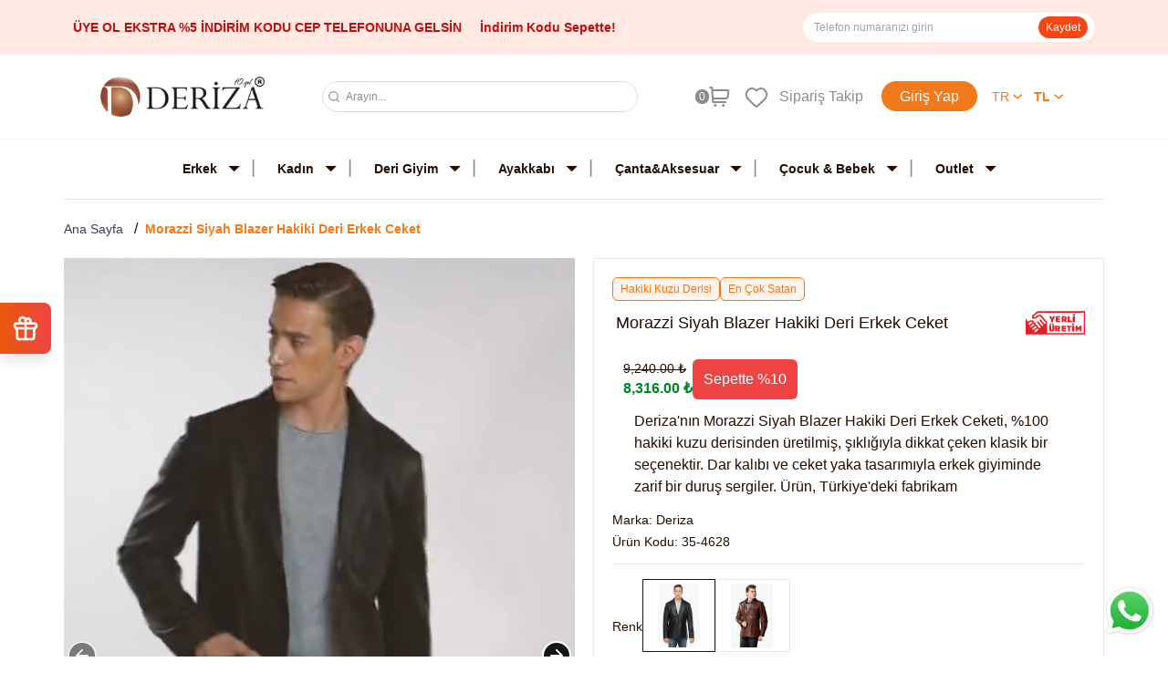

--- FILE ---
content_type: text/html; charset=utf-8
request_url: https://www.deriza.com/morazzi-siyah-blazer-deri-ceket
body_size: 60592
content:
<!DOCTYPE html><html lang="tr" class="__variable_00db88"><head><meta charSet="utf-8"/><meta name="viewport" content="width=device-width, initial-scale=1"/><link rel="icon" href="https://www.deriza.com/favicon.ico"/><title>Morazzi Siyah Blazer Hakiki Deri Erkek Ceket - Deriza</title><meta content="Deriza kalitesiyle %100 hakiki kuzu derisinden üretilmiş, siyah blazer erkek ceket. Doğal, dar kalıp, ceket yaka. Kumaş, saten astar. İlkbahar-sonbahar uygun. Türkiye üretimi." name="description"/><meta content="Hakiki Deri Ceket Erkek, Erkek Kuzu Derisi Ceket, Hakiki Kuzu Derisi Erkek Mont, Birinci Sınıf Deri Ceket Erkek, Doğal Deri Ceket Erkek, Erkek Deri Klasik Ceket, Hakim Yaka Deri Ceket Erkek, Erkek Deri Ceket Fiyatları, Erkek Deri Ceket Online Satış" name="keyword"/><meta property="og:title" content="Morazzi Siyah Blazer Hakiki Deri Erkek Ceket"/><meta property="og:image" content="https://cdn.deriza.com/product/images/deriza-35-4628-morazzi-siyah-blazer-deri-ceket-8.jpg"/><meta property="og:url" content="https://www.deriza.com/morazzi-siyah-blazer-deri-ceket"/><meta property="og:type" content="website"/><link rel="canonical" href="https://www.deriza.com/morazzi-siyah-blazer-deri-ceket"/><link rel="alternate" href="https://www.deriza.com/morazzi-siyah-blazer-deri-ceket" hrefLang="x-default"/><link rel="alternate" href="https://www.deriza.com/en/morazzi-black-blazer-leather-jacket" hrefLang="en"/><link rel="alternate" href="https://www.deriza.com/ru/morazzi-black-blazer-leather-jacket-ru" hrefLang="ru"/><link rel="alternate" href="https://www.deriza.com/morazzi-siyah-blazer-deri-ceket" hrefLang="tr"/><meta name="next-head-count" content="15"/><script>
              (function(w,d,s,l,i){w[l]=w[l]||[];w[l].push({'gtm.start':
              new Date().getTime(),event:'gtm.js'});var f=d.getElementsByTagName(s)[0],
              j=d.createElement(s),dl=l!='dataLayer'?'&l='+l:'';j.async=true;j.src=
              'https://www.googletagmanager.com/gtm.js?id=' + i + dl;f.parentNode.insertBefore(j,f);
              })(window,document,'script','dataLayer','GTM-TDWCVHL');
            </script><link rel="preload" href="/_next/static/css/ef2651f1f3673da8.css" as="style"/><link rel="stylesheet" href="/_next/static/css/ef2651f1f3673da8.css" data-n-g=""/><link rel="preload" href="/_next/static/css/eff0171977cbef03.css" as="style"/><link rel="stylesheet" href="/_next/static/css/eff0171977cbef03.css" data-n-p=""/><noscript data-n-css=""></noscript><script defer="" nomodule="" src="/_next/static/chunks/polyfills-c67a75d1b6f99dc8.js"></script><script src="/_next/static/chunks/webpack-6ef43a8d4a395f49.js" defer=""></script><script src="/_next/static/chunks/framework-2c79e2a64abdb08b.js" defer=""></script><script src="/_next/static/chunks/main-55e616b93342f5a5.js" defer=""></script><script src="/_next/static/chunks/pages/_app-c60d28330c81d7d2.js" defer=""></script><script src="/_next/static/chunks/664-bfac4df7fa11040a.js" defer=""></script><script src="/_next/static/chunks/260-9ee00350e3dd851f.js" defer=""></script><script src="/_next/static/chunks/615-d310e9c6b897c6fa.js" defer=""></script><script src="/_next/static/chunks/536-8f7e3619e813404e.js" defer=""></script><script src="/_next/static/chunks/629-0ed739387f12f20e.js" defer=""></script><script src="/_next/static/chunks/158-56116e473bbd77e4.js" defer=""></script><script src="/_next/static/chunks/797-3ec914989ef8a2c9.js" defer=""></script><script src="/_next/static/chunks/529-9a279c33e55e45b3.js" defer=""></script><script src="/_next/static/chunks/471-4e978964892c7db5.js" defer=""></script><script src="/_next/static/chunks/541-97be2fb9f5d16bed.js" defer=""></script><script src="/_next/static/chunks/22-08acdede95b67afe.js" defer=""></script><script src="/_next/static/chunks/386-fd6d1a615e862411.js" defer=""></script><script src="/_next/static/chunks/915-6d55d558e262d43a.js" defer=""></script><script src="/_next/static/chunks/722-2c153177700493d5.js" defer=""></script><script src="/_next/static/chunks/633-00f03b184b12fd67.js" defer=""></script><script src="/_next/static/chunks/502-69176ba862c03672.js" defer=""></script><script src="/_next/static/chunks/391-8e3306846700b455.js" defer=""></script><script src="/_next/static/chunks/pages/%5Bslug%5D-21c85679fb0b288d.js" defer=""></script><script src="/_next/static/9dS0vAmzYlVM5F8Df6jpR/_buildManifest.js" defer=""></script><script src="/_next/static/9dS0vAmzYlVM5F8Df6jpR/_ssgManifest.js" defer=""></script></head><body><noscript>
              <iframe src="https://www.googletagmanager.com/ns.html?id=GTM-TDWCVHL"
              height="0" width="0" style="display:none;visibility:hidden"></iframe>
            </noscript><div id="__next"><div style="position:fixed;z-index:9999;top:16px;left:16px;right:16px;bottom:16px;pointer-events:none"></div><main class="w-screen"><div class="lg:hidden"><div class="flex items-center justify-between p-3"><div class=""><a aria-label="Yönlendirme" href="https://www.deriza.com/"><img alt="" loading="lazy" width="150" height="35" decoding="async" data-nimg="1" style="color:transparent" srcSet="/_next/image?url=%2Flogo.png&amp;w=256&amp;q=75 1x, /_next/image?url=%2Flogo.png&amp;w=384&amp;q=75 2x" src="/_next/image?url=%2Flogo.png&amp;w=384&amp;q=75"/></a></div><div class="flex items-center"><span><div class="relative inline-block text-left" data-headlessui-state=""><div><button class="inline-flex w-full items-center transition-colors delay-75 text-orange-200 hover:text-orange-300 justify-center rounded-md px-2 py-2 text-sm font-medium hover:bg-opacity-30 focus:outline-none focus-visible:ring-2 focus-visible:ring-white focus-visible:ring-opacity-75" id="headlessui-menu-button-:R1b4dm:" type="button" aria-haspopup="menu" aria-expanded="false" data-headlessui-state=""><span class="text-sm sm:text-md"><div class="flex items-center gap-2">TR</div></span><span class="pl-1"><svg width="11" height="6" viewBox="0 0 11 6" fill="none" xmlns="http://www.w3.org/2000/svg"><path fill-rule="evenodd" clip-rule="evenodd" d="M9.98325 0.6997C10.2916 0.965966 10.2916 1.39767 9.98325 1.66394L5.77272 5.3003C5.46441 5.56657 4.96454 5.56657 4.65624 5.3003L0.445709 1.66394C0.1374 1.39767 0.1374 0.965967 0.445709 0.6997C0.754018 0.433434 1.25388 0.433434 1.56219 0.6997L5.21448 3.85395L8.86676 0.6997C9.17507 0.433433 9.67494 0.433433 9.98325 0.6997Z" fill="#F27A1B"></path></svg></span></button></div></div></span><span><div class="relative inline-block text-left" data-headlessui-state=""><div><button class="inline-flex w-full items-center text-orange-200 justify-center rounded-md px-1 py-2 text-sm font-medium  hover:bg-opacity-30 focus:outline-none focus-visible:ring-2 focus-visible:ring-white focus-visible:ring-opacity-75" id="headlessui-menu-button-:R1j4dm:" type="button" aria-haspopup="menu" aria-expanded="false" data-headlessui-state=""><span class="font-semibold text-sm sm:text-md">TL</span><span class="pl-1 "><svg width="11" height="6" viewBox="0 0 11 6" fill="none" xmlns="http://www.w3.org/2000/svg"><path fill-rule="evenodd" clip-rule="evenodd" d="M9.98325 0.6997C10.2916 0.965966 10.2916 1.39767 9.98325 1.66394L5.77272 5.3003C5.46441 5.56657 4.96454 5.56657 4.65624 5.3003L0.445709 1.66394C0.1374 1.39767 0.1374 0.965967 0.445709 0.6997C0.754018 0.433434 1.25388 0.433434 1.56219 0.6997L5.21448 3.85395L8.86676 0.6997C9.17507 0.433433 9.67494 0.433433 9.98325 0.6997Z" fill="#F27A1B"></path></svg></span></button></div></div></span><div class="transition-all duration-150 ml-2 bg-[#925443] text-white rounded px-2 py-1"><svg xmlns="http://www.w3.org/2000/svg" width="24" height="24" viewBox="0 0 24 24" fill="currentColor" class="bg-red w-7 h-7"><path d="M3,8H21a1,1,0,0,0,0-2H3A1,1,0,0,0,3,8Zm18,8H3a1,1,0,0,0,0,2H21a1,1,0,0,0,0-2Zm0-5H3a1,1,0,0,0,0,2H21a1,1,0,0,0,0-2Z"></path></svg></div></div></div><div class="flex justify-between items-center px-3 border-t"><div><a class="text-sm font-medium" aria-label="Yönlendirme" href="https://www.deriza.com/order-tracking">Sipariş Takip</a></div><div class="flex items-center"><div class="mr-2"><svg xmlns="http://www.w3.org/2000/svg" width="24" height="24" viewBox="0 0 24 24" fill="currentColor" class="bg-red h-[25px]"><path d="M21.71,20.29,18,16.61A9,9,0,1,0,16.61,18l3.68,3.68a1,1,0,0,0,1.42,0A1,1,0,0,0,21.71,20.29ZM11,18a7,7,0,1,1,7-7A7,7,0,0,1,11,18Z"></path></svg></div><div class="mr-2"><a aria-label="Yönlendirme" href="https://www.deriza.com/favorites"><svg xmlns="http://www.w3.org/2000/svg" width="24" height="24" viewBox="0 0 24 24" fill="currentColor" class="bg-red h-[25px]"><path d="M20.16,4.61A6.27,6.27,0,0,0,12,4a6.27,6.27,0,0,0-8.16,9.48l7.45,7.45a1,1,0,0,0,1.42,0l7.45-7.45A6.27,6.27,0,0,0,20.16,4.61Zm-1.41,7.46L12,18.81,5.25,12.07a4.28,4.28,0,0,1,3-7.3,4.25,4.25,0,0,1,3,1.25,1,1,0,0,0,1.42,0,4.27,4.27,0,0,1,6,6.05Z"></path></svg></a></div><div class="pr-1 mr-1 relative py-3"><a class="" aria-label="Yönlendirme" href="https://www.deriza.com/basket/basket"><span class="absolute rounded-full text-[8px] px-[5px] py-[2px] top-[2px] right-0  text-center bg-orange-300 text-white">0</span><svg width="23" height="22" viewBox="0 0 23 22" fill="none" xmlns="http://www.w3.org/2000/svg"><path d="M4.31886 13H17.4546C18.4674 13 18.9738 13 19.377 12.8112C19.7321 12.6448 20.0305 12.3777 20.235 12.0432C20.4672 11.6633 20.5232 11.16 20.635 10.1534L21.22 4.88835C21.2542 4.58088 21.2713 4.42715 21.2218 4.30816C21.1784 4.20366 21.1008 4.11697 21.0018 4.06228C20.8889 4 20.7343 4 20.4249 4H3.81886M1.31873 1H2.56716C2.83179 1 2.9641 1 3.06761 1.05032C3.15874 1.09463 3.23426 1.16557 3.28416 1.25376C3.34085 1.35394 3.3491 1.48599 3.36561 1.7501L4.27184 16.2499C4.28835 16.514 4.2966 16.6461 4.35329 16.7462C4.40319 16.8344 4.47871 16.9054 4.56984 16.9497C4.67335 17 4.80566 17 5.07029 17H18.3187M6.81873 20.5H6.82873M15.8187 20.5H15.8287M7.31873 20.5C7.31873 20.7761 7.09487 21 6.81873 21C6.54258 21 6.31873 20.7761 6.31873 20.5C6.31873 20.2239 6.54258 20 6.81873 20C7.09487 20 7.31873 20.2239 7.31873 20.5ZM16.3187 20.5C16.3187 20.7761 16.0949 21 15.8187 21C15.5426 21 15.3187 20.7761 15.3187 20.5C15.3187 20.2239 15.5426 20 15.8187 20C16.0949 20 16.3187 20.2239 16.3187 20.5Z" stroke="#230C00" stroke-width="2" stroke-linecap="round" stroke-linejoin="round"></path></svg></a></div><div class="mr-2"><a class="relative" aria-label="Yönlendirme" href="https://www.deriza.com/login"><svg xmlns="http://www.w3.org/2000/svg" width="24" height="24" viewBox="0 0 24 24" fill="currentColor" class="bg-red h-[25px]"><path d="M15.71,12.71a6,6,0,1,0-7.42,0,10,10,0,0,0-6.22,8.18,1,1,0,0,0,2,.22,8,8,0,0,1,15.9,0,1,1,0,0,0,1,.89h.11a1,1,0,0,0,.88-1.1A10,10,0,0,0,15.71,12.71ZM12,12a4,4,0,1,1,4-4A4,4,0,0,1,12,12Z"></path></svg></a></div></div></div><div class="lg:hidden absolute w-full bg-white-0 px-8 py-3 transition-all duration-300 z-50 -left-[150vh]"><form action="https://www.deriza.com/kategori/search" class="relative flex items-center border mx-auto border-gray-100 rounded-xl"><input class="p-2 text-sm placeholder-gray-200 focus:outline-none rounded-xl" type="" name="keyword" placeholder="Arama" value=""/><button class="absolute top-0 bottom-0 px-2 right-0 bg-[#925443] rounded-br-xl rounded-tr-xl" aria-label="Gönder"><svg xmlns="http://www.w3.org/2000/svg" width="24" height="24" viewBox="0 0 24 24" fill="currentColor" class="bg-red h-[16px] text-white"><path d="M21.71,20.29,18,16.61A9,9,0,1,0,16.61,18l3.68,3.68a1,1,0,0,0,1.42,0A1,1,0,0,0,21.71,20.29ZM11,18a7,7,0,1,1,7-7A7,7,0,0,1,11,18Z"></path></svg></button></form></div><div class="absolute w-full h-screen bg-white-0  transition-all delay-300 duration-300 z-50 -left-[1000vh]"><div class="bg-white-0"><div class="my-1" data-headlessui-state=""><button class="flex w-full border-b justify-between rounded-lg px-4 py-3 text-left text-sm font-medium focus:outline-none" id="headlessui-disclosure-button-:R4qdm:" type="button" aria-expanded="false" data-headlessui-state=""><span class="font-bold text-md">Erkek</span><svg xmlns="http://www.w3.org/2000/svg" width="24" height="24" viewBox="0 0 24 24" fill="currentColor" class=" h-5 w-5 transition-all delay-100"><path d="M17,9.17a1,1,0,0,0-1.41,0L12,12.71,8.46,9.17a1,1,0,0,0-1.41,0,1,1,0,0,0,0,1.42l4.24,4.24a1,1,0,0,0,1.42,0L17,10.59A1,1,0,0,0,17,9.17Z"></path></svg></button></div><div class="my-1" data-headlessui-state=""><button class="flex w-full border-b justify-between rounded-lg px-4 py-3 text-left text-sm font-medium focus:outline-none" id="headlessui-disclosure-button-:R5adm:" type="button" aria-expanded="false" data-headlessui-state=""><span class="font-bold text-md">Kadın</span><svg xmlns="http://www.w3.org/2000/svg" width="24" height="24" viewBox="0 0 24 24" fill="currentColor" class=" h-5 w-5 transition-all delay-100"><path d="M17,9.17a1,1,0,0,0-1.41,0L12,12.71,8.46,9.17a1,1,0,0,0-1.41,0,1,1,0,0,0,0,1.42l4.24,4.24a1,1,0,0,0,1.42,0L17,10.59A1,1,0,0,0,17,9.17Z"></path></svg></button></div><div class="my-1" data-headlessui-state=""><button class="flex w-full border-b justify-between rounded-lg px-4 py-3 text-left text-sm font-medium focus:outline-none" id="headlessui-disclosure-button-:R5qdm:" type="button" aria-expanded="false" data-headlessui-state=""><span class="font-bold text-md">Deri Giyim</span><svg xmlns="http://www.w3.org/2000/svg" width="24" height="24" viewBox="0 0 24 24" fill="currentColor" class=" h-5 w-5 transition-all delay-100"><path d="M17,9.17a1,1,0,0,0-1.41,0L12,12.71,8.46,9.17a1,1,0,0,0-1.41,0,1,1,0,0,0,0,1.42l4.24,4.24a1,1,0,0,0,1.42,0L17,10.59A1,1,0,0,0,17,9.17Z"></path></svg></button></div><div class="my-1" data-headlessui-state=""><button class="flex w-full border-b justify-between rounded-lg px-4 py-3 text-left text-sm font-medium focus:outline-none" id="headlessui-disclosure-button-:R6adm:" type="button" aria-expanded="false" data-headlessui-state=""><span class="font-bold text-md">Ayakkabı</span><svg xmlns="http://www.w3.org/2000/svg" width="24" height="24" viewBox="0 0 24 24" fill="currentColor" class=" h-5 w-5 transition-all delay-100"><path d="M17,9.17a1,1,0,0,0-1.41,0L12,12.71,8.46,9.17a1,1,0,0,0-1.41,0,1,1,0,0,0,0,1.42l4.24,4.24a1,1,0,0,0,1.42,0L17,10.59A1,1,0,0,0,17,9.17Z"></path></svg></button></div><div class="my-1" data-headlessui-state=""><button class="flex w-full border-b justify-between rounded-lg px-4 py-3 text-left text-sm font-medium focus:outline-none" id="headlessui-disclosure-button-:R6qdm:" type="button" aria-expanded="false" data-headlessui-state=""><span class="font-bold text-md">Çanta&amp;Aksesuar</span><svg xmlns="http://www.w3.org/2000/svg" width="24" height="24" viewBox="0 0 24 24" fill="currentColor" class=" h-5 w-5 transition-all delay-100"><path d="M17,9.17a1,1,0,0,0-1.41,0L12,12.71,8.46,9.17a1,1,0,0,0-1.41,0,1,1,0,0,0,0,1.42l4.24,4.24a1,1,0,0,0,1.42,0L17,10.59A1,1,0,0,0,17,9.17Z"></path></svg></button></div><div class="my-1" data-headlessui-state=""><button class="flex w-full border-b justify-between rounded-lg px-4 py-3 text-left text-sm font-medium focus:outline-none" id="headlessui-disclosure-button-:R7adm:" type="button" aria-expanded="false" data-headlessui-state=""><span class="font-bold text-md">Çocuk &amp; Bebek</span><svg xmlns="http://www.w3.org/2000/svg" width="24" height="24" viewBox="0 0 24 24" fill="currentColor" class=" h-5 w-5 transition-all delay-100"><path d="M17,9.17a1,1,0,0,0-1.41,0L12,12.71,8.46,9.17a1,1,0,0,0-1.41,0,1,1,0,0,0,0,1.42l4.24,4.24a1,1,0,0,0,1.42,0L17,10.59A1,1,0,0,0,17,9.17Z"></path></svg></button></div><div class="my-1" data-headlessui-state=""><button class="flex w-full border-b justify-between rounded-lg px-4 py-3 text-left text-sm font-medium focus:outline-none" id="headlessui-disclosure-button-:R7qdm:" type="button" aria-expanded="false" data-headlessui-state=""><span class="font-bold text-md">Outlet</span><svg xmlns="http://www.w3.org/2000/svg" width="24" height="24" viewBox="0 0 24 24" fill="currentColor" class=" h-5 w-5 transition-all delay-100"><path d="M17,9.17a1,1,0,0,0-1.41,0L12,12.71,8.46,9.17a1,1,0,0,0-1.41,0,1,1,0,0,0,0,1.42l4.24,4.24a1,1,0,0,0,1.42,0L17,10.59A1,1,0,0,0,17,9.17Z"></path></svg></button></div></div></div></div><div class="hidden lg:block"><section class="hidden lg:flex bg-orange-100 items-center px-20 h-[60px]"><div class="container mx-auto flex items-center justify-between"><div class="text-de-red text-sm lg:text-md font-bold">subscribeExtra<!-- --> <span class="lg:pl-4">discountCodeCart</span></div><div class=""><form method="GET" action="/register" class="relative"><input class="rounded-full p-2 px-3 text-xs w-[180px] lg:w-[320px] focus:outline-none" type="" name="phone" placeholder="enterYourPhoneNumber" value=""/><button class="transition-colors delay-75 bg-orange-300 hover:bg-orange-200 right-2 top-1 bottom-1 text-xs absolute text-white rounded-full px-2">save</button></form></div></div></section><header class="shadow-sm"><div class="container mx-auto px-10 flex justify-between h-[92px] items-center"><a aria-label="Ana sayfaya git" href="https://www.deriza.com/"><img alt="" loading="lazy" width="180" height="41" decoding="async" data-nimg="1" style="color:transparent" srcSet="/_next/image?url=%2Flogo.png&amp;w=256&amp;q=75 1x, /_next/image?url=%2Flogo.png&amp;w=384&amp;q=75 2x" src="/_next/image?url=%2Flogo.png&amp;w=384&amp;q=75"/></a><form action="https://www.deriza.com/kategori/search" class="relative flex items-center border border-gray-100 rounded-full"><button id="searchButton" type="submit" aria-label="Ürün araması yap"><svg xmlns="http://www.w3.org/2000/svg" width="24" height="24" viewBox="0 0 24 24" fill="currentColor" class="bg-red h-[14px] text-gray-200"><path d="M21.71,20.29,18,16.61A9,9,0,1,0,16.61,18l3.68,3.68a1,1,0,0,0,1.42,0A1,1,0,0,0,21.71,20.29ZM11,18a7,7,0,1,1,7-7A7,7,0,0,1,11,18Z"></path></svg></button><input class="py-2 pl-[1px] pr-3 text-xs w-[320px] placeholder-gray-200 focus:outline-none rounded-full" type="" name="keyword" placeholder="searchInput" value=""/></form><div class="flex items-center"><div class="relative" data-headlessui-state=""><button class="flex items-center focus:outline-none" type="button" aria-expanded="false" data-headlessui-state=""><span class="justify-center px-1 rounded-full text-xs text-white bg-gray-200">0</span><svg width="23" height="22" viewBox="0 0 23 22" fill="none" xmlns="http://www.w3.org/2000/svg"><path d="M4.31886 13H17.4546C18.4674 13 18.9738 13 19.377 12.8112C19.7321 12.6448 20.0305 12.3777 20.235 12.0432C20.4672 11.6633 20.5232 11.16 20.635 10.1534L21.22 4.88835C21.2542 4.58088 21.2713 4.42715 21.2218 4.30816C21.1784 4.20366 21.1008 4.11697 21.0018 4.06228C20.8889 4 20.7343 4 20.4249 4H3.81886M1.31873 1H2.56716C2.83179 1 2.9641 1 3.06761 1.05032C3.15874 1.09463 3.23426 1.16557 3.28416 1.25376C3.34085 1.35394 3.3491 1.48599 3.36561 1.7501L4.27184 16.2499C4.28835 16.514 4.2966 16.6461 4.35329 16.7462C4.40319 16.8344 4.47871 16.9054 4.56984 16.9497C4.67335 17 4.80566 17 5.07029 17H18.3187M6.81873 20.5H6.82873M15.8187 20.5H15.8287M7.31873 20.5C7.31873 20.7761 7.09487 21 6.81873 21C6.54258 21 6.31873 20.7761 6.31873 20.5C6.31873 20.2239 6.54258 20 6.81873 20C7.09487 20 7.31873 20.2239 7.31873 20.5ZM16.3187 20.5C16.3187 20.7761 16.0949 21 15.8187 21C15.5426 21 15.3187 20.7761 15.3187 20.5C15.3187 20.2239 15.5426 20 15.8187 20C16.0949 20 16.3187 20.2239 16.3187 20.5Z" stroke="#8C8C8C" stroke-width="2" stroke-linecap="round" stroke-linejoin="round"></path></svg></button></div><a class="pl-4" aria-label="Yönlendirme" href="https://www.deriza.com/favorites"><svg width="26" height="23" viewBox="0 0 26 23" fill="none" xmlns="http://www.w3.org/2000/svg"><path fill-rule="evenodd" clip-rule="evenodd" d="M12.9924 4.39519C10.7502 1.77392 7.01128 1.0688 4.20201 3.4691C1.39274 5.8694 0.997235 9.88259 3.20337 12.7214C5.03762 15.0817 10.5887 20.0598 12.408 21.671C12.6116 21.8513 12.7134 21.9414 12.8321 21.9768C12.9357 22.0077 13.0491 22.0077 13.1527 21.9768C13.2714 21.9414 13.3732 21.8513 13.5767 21.671C15.3961 20.0598 20.9471 15.0817 22.7814 12.7214C24.9875 9.88259 24.6403 5.84415 21.7827 3.4691C18.9252 1.09405 15.2345 1.77392 12.9924 4.39519Z" stroke="#8C8C8C" stroke-width="2" stroke-linecap="round" stroke-linejoin="round"></path></svg></a><a aria-label="Yönlendirme" href="https://www.deriza.com/order-tracking"><span class="px-3 text-gray-200">orderTracking</span></a><a aria-label="Yönlendirme" href="https://www.deriza.com/login"><span class="px-5 py-2 mx-2 rounded-full cursor-pointer transition-colors delay-75 bg-orange-200 hover:bg-orange-300 text-white font-medium">login</span></a><span><div class="relative inline-block text-left" data-headlessui-state=""><div><button class="inline-flex w-full items-center transition-colors delay-75 text-orange-200 hover:text-orange-300 justify-center rounded-md px-2 py-2 text-sm font-medium hover:bg-opacity-30 focus:outline-none focus-visible:ring-2 focus-visible:ring-white focus-visible:ring-opacity-75" id="headlessui-menu-button-:R1dslm:" type="button" aria-haspopup="menu" aria-expanded="false" data-headlessui-state=""><span class="text-sm sm:text-md"><div class="flex items-center gap-2">TR</div></span><span class="pl-1"><svg width="11" height="6" viewBox="0 0 11 6" fill="none" xmlns="http://www.w3.org/2000/svg"><path fill-rule="evenodd" clip-rule="evenodd" d="M9.98325 0.6997C10.2916 0.965966 10.2916 1.39767 9.98325 1.66394L5.77272 5.3003C5.46441 5.56657 4.96454 5.56657 4.65624 5.3003L0.445709 1.66394C0.1374 1.39767 0.1374 0.965967 0.445709 0.6997C0.754018 0.433434 1.25388 0.433434 1.56219 0.6997L5.21448 3.85395L8.86676 0.6997C9.17507 0.433433 9.67494 0.433433 9.98325 0.6997Z" fill="#F27A1B"></path></svg></span></button></div></div></span><span><div class="relative inline-block text-left" data-headlessui-state=""><div><button class="inline-flex w-full items-center text-orange-200 justify-center rounded-md px-1 py-2 text-sm font-medium  hover:bg-opacity-30 focus:outline-none focus-visible:ring-2 focus-visible:ring-white focus-visible:ring-opacity-75" id="headlessui-menu-button-:R1lslm:" type="button" aria-haspopup="menu" aria-expanded="false" data-headlessui-state=""><span class="font-semibold text-sm sm:text-md">TL</span><span class="pl-1 "><svg width="11" height="6" viewBox="0 0 11 6" fill="none" xmlns="http://www.w3.org/2000/svg"><path fill-rule="evenodd" clip-rule="evenodd" d="M9.98325 0.6997C10.2916 0.965966 10.2916 1.39767 9.98325 1.66394L5.77272 5.3003C5.46441 5.56657 4.96454 5.56657 4.65624 5.3003L0.445709 1.66394C0.1374 1.39767 0.1374 0.965967 0.445709 0.6997C0.754018 0.433434 1.25388 0.433434 1.56219 0.6997L5.21448 3.85395L8.86676 0.6997C9.17507 0.433433 9.67494 0.433433 9.98325 0.6997Z" fill="#F27A1B"></path></svg></span></button></div></div></span></div></div></header><nav class="my-[15px]"><div class="flex items-center justify-center"><div class="flex items-center"><div><div class="relative inline-block text-left" data-headlessui-state=""><div><button class="inline-flex w-full items-center transition-colors delay-75 hover:text-orange-200 justify-center rounded-md px-1 py-2 text-sm font-medium  hover:bg-opacity-30 focus:outline-none focus-visible:ring-2 focus-visible:ring-white focus-visible:ring-opacity-75" id="headlessui-menu-button-:Raelm:" type="button" aria-haspopup="menu" aria-expanded="false" data-headlessui-state=""><span class="font-semibold text-md px-3">Erkek</span><a aria-label="Yönlendirme" href="https://www.deriza.com/erkek"><span class=""><svg width="13" height="6" viewBox="0 0 13 6" fill="none" xmlns="http://www.w3.org/2000/svg"><mask id="path-1-inside-1_410_646" fill="white"><path d="M0.5 0L6.5 6L12.5 0"></path></mask><path d="M0.5 0L6.5 6L12.5 0" fill="#230D00"></path><path d="M1.91421 -1.41421C1.13317 -2.19526 -0.133165 -2.19526 -0.914214 -1.41421C-1.69526 -0.633165 -1.69526 0.633165 -0.914214 1.41421L1.91421 -1.41421ZM6.5 6L5.08579 7.41421C5.86684 8.19526 7.13316 8.19526 7.91421 7.41421L6.5 6ZM13.9142 1.41421C14.6953 0.633165 14.6953 -0.633165 13.9142 -1.41421C13.1332 -2.19526 11.8668 -2.19526 11.0858 -1.41421L13.9142 1.41421ZM-0.914214 1.41421L5.08579 7.41421L7.91421 4.58579L1.91421 -1.41421L-0.914214 1.41421ZM7.91421 7.41421L13.9142 1.41421L11.0858 -1.41421L5.08579 4.58579L7.91421 7.41421Z" fill="#230D00" mask="url(#path-1-inside-1_410_646)"></path></svg></span></a></button></div></div><span class="text-[20px] text-gray-200 mx-2">|</span></div><div><div class="relative inline-block text-left" data-headlessui-state=""><div><button class="inline-flex w-full items-center transition-colors delay-75 hover:text-orange-200 justify-center rounded-md px-1 py-2 text-sm font-medium  hover:bg-opacity-30 focus:outline-none focus-visible:ring-2 focus-visible:ring-white focus-visible:ring-opacity-75" id="headlessui-menu-button-:Ramlm:" type="button" aria-haspopup="menu" aria-expanded="false" data-headlessui-state=""><span class="font-semibold text-md px-3">Kadın</span><a aria-label="Yönlendirme" href="https://www.deriza.com/kadin"><span class=""><svg width="13" height="6" viewBox="0 0 13 6" fill="none" xmlns="http://www.w3.org/2000/svg"><mask id="path-1-inside-1_410_646" fill="white"><path d="M0.5 0L6.5 6L12.5 0"></path></mask><path d="M0.5 0L6.5 6L12.5 0" fill="#230D00"></path><path d="M1.91421 -1.41421C1.13317 -2.19526 -0.133165 -2.19526 -0.914214 -1.41421C-1.69526 -0.633165 -1.69526 0.633165 -0.914214 1.41421L1.91421 -1.41421ZM6.5 6L5.08579 7.41421C5.86684 8.19526 7.13316 8.19526 7.91421 7.41421L6.5 6ZM13.9142 1.41421C14.6953 0.633165 14.6953 -0.633165 13.9142 -1.41421C13.1332 -2.19526 11.8668 -2.19526 11.0858 -1.41421L13.9142 1.41421ZM-0.914214 1.41421L5.08579 7.41421L7.91421 4.58579L1.91421 -1.41421L-0.914214 1.41421ZM7.91421 7.41421L13.9142 1.41421L11.0858 -1.41421L5.08579 4.58579L7.91421 7.41421Z" fill="#230D00" mask="url(#path-1-inside-1_410_646)"></path></svg></span></a></button></div></div><span class="text-[20px] text-gray-200 mx-2">|</span></div><div><div class="relative inline-block text-left" data-headlessui-state=""><div><button class="inline-flex w-full items-center transition-colors delay-75 hover:text-orange-200 justify-center rounded-md px-1 py-2 text-sm font-medium  hover:bg-opacity-30 focus:outline-none focus-visible:ring-2 focus-visible:ring-white focus-visible:ring-opacity-75" id="headlessui-menu-button-:Raulm:" type="button" aria-haspopup="menu" aria-expanded="false" data-headlessui-state=""><span class="font-semibold text-md px-3">Deri Giyim</span><a aria-label="Yönlendirme" href="https://www.deriza.com/deri-giyim"><span class=""><svg width="13" height="6" viewBox="0 0 13 6" fill="none" xmlns="http://www.w3.org/2000/svg"><mask id="path-1-inside-1_410_646" fill="white"><path d="M0.5 0L6.5 6L12.5 0"></path></mask><path d="M0.5 0L6.5 6L12.5 0" fill="#230D00"></path><path d="M1.91421 -1.41421C1.13317 -2.19526 -0.133165 -2.19526 -0.914214 -1.41421C-1.69526 -0.633165 -1.69526 0.633165 -0.914214 1.41421L1.91421 -1.41421ZM6.5 6L5.08579 7.41421C5.86684 8.19526 7.13316 8.19526 7.91421 7.41421L6.5 6ZM13.9142 1.41421C14.6953 0.633165 14.6953 -0.633165 13.9142 -1.41421C13.1332 -2.19526 11.8668 -2.19526 11.0858 -1.41421L13.9142 1.41421ZM-0.914214 1.41421L5.08579 7.41421L7.91421 4.58579L1.91421 -1.41421L-0.914214 1.41421ZM7.91421 7.41421L13.9142 1.41421L11.0858 -1.41421L5.08579 4.58579L7.91421 7.41421Z" fill="#230D00" mask="url(#path-1-inside-1_410_646)"></path></svg></span></a></button></div></div><span class="text-[20px] text-gray-200 mx-2">|</span></div><div><div class="relative inline-block text-left" data-headlessui-state=""><div><button class="inline-flex w-full items-center transition-colors delay-75 hover:text-orange-200 justify-center rounded-md px-1 py-2 text-sm font-medium  hover:bg-opacity-30 focus:outline-none focus-visible:ring-2 focus-visible:ring-white focus-visible:ring-opacity-75" id="headlessui-menu-button-:Rb6lm:" type="button" aria-haspopup="menu" aria-expanded="false" data-headlessui-state=""><span class="font-semibold text-md px-3">Ayakkabı</span><a aria-label="Yönlendirme" href="https://www.deriza.com/deri-ayakkabi"><span class=""><svg width="13" height="6" viewBox="0 0 13 6" fill="none" xmlns="http://www.w3.org/2000/svg"><mask id="path-1-inside-1_410_646" fill="white"><path d="M0.5 0L6.5 6L12.5 0"></path></mask><path d="M0.5 0L6.5 6L12.5 0" fill="#230D00"></path><path d="M1.91421 -1.41421C1.13317 -2.19526 -0.133165 -2.19526 -0.914214 -1.41421C-1.69526 -0.633165 -1.69526 0.633165 -0.914214 1.41421L1.91421 -1.41421ZM6.5 6L5.08579 7.41421C5.86684 8.19526 7.13316 8.19526 7.91421 7.41421L6.5 6ZM13.9142 1.41421C14.6953 0.633165 14.6953 -0.633165 13.9142 -1.41421C13.1332 -2.19526 11.8668 -2.19526 11.0858 -1.41421L13.9142 1.41421ZM-0.914214 1.41421L5.08579 7.41421L7.91421 4.58579L1.91421 -1.41421L-0.914214 1.41421ZM7.91421 7.41421L13.9142 1.41421L11.0858 -1.41421L5.08579 4.58579L7.91421 7.41421Z" fill="#230D00" mask="url(#path-1-inside-1_410_646)"></path></svg></span></a></button></div></div><span class="text-[20px] text-gray-200 mx-2">|</span></div><div><div class="relative inline-block text-left" data-headlessui-state=""><div><button class="inline-flex w-full items-center transition-colors delay-75 hover:text-orange-200 justify-center rounded-md px-1 py-2 text-sm font-medium  hover:bg-opacity-30 focus:outline-none focus-visible:ring-2 focus-visible:ring-white focus-visible:ring-opacity-75" id="headlessui-menu-button-:Rbelm:" type="button" aria-haspopup="menu" aria-expanded="false" data-headlessui-state=""><span class="font-semibold text-md px-3">Çanta&amp;Aksesuar</span><a aria-label="Yönlendirme" href="https://www.deriza.com/canta-aksesuar"><span class=""><svg width="13" height="6" viewBox="0 0 13 6" fill="none" xmlns="http://www.w3.org/2000/svg"><mask id="path-1-inside-1_410_646" fill="white"><path d="M0.5 0L6.5 6L12.5 0"></path></mask><path d="M0.5 0L6.5 6L12.5 0" fill="#230D00"></path><path d="M1.91421 -1.41421C1.13317 -2.19526 -0.133165 -2.19526 -0.914214 -1.41421C-1.69526 -0.633165 -1.69526 0.633165 -0.914214 1.41421L1.91421 -1.41421ZM6.5 6L5.08579 7.41421C5.86684 8.19526 7.13316 8.19526 7.91421 7.41421L6.5 6ZM13.9142 1.41421C14.6953 0.633165 14.6953 -0.633165 13.9142 -1.41421C13.1332 -2.19526 11.8668 -2.19526 11.0858 -1.41421L13.9142 1.41421ZM-0.914214 1.41421L5.08579 7.41421L7.91421 4.58579L1.91421 -1.41421L-0.914214 1.41421ZM7.91421 7.41421L13.9142 1.41421L11.0858 -1.41421L5.08579 4.58579L7.91421 7.41421Z" fill="#230D00" mask="url(#path-1-inside-1_410_646)"></path></svg></span></a></button></div></div><span class="text-[20px] text-gray-200 mx-2">|</span></div><div><div class="relative inline-block text-left" data-headlessui-state=""><div><button class="inline-flex w-full items-center transition-colors delay-75 hover:text-orange-200 justify-center rounded-md px-1 py-2 text-sm font-medium  hover:bg-opacity-30 focus:outline-none focus-visible:ring-2 focus-visible:ring-white focus-visible:ring-opacity-75" id="headlessui-menu-button-:Rbmlm:" type="button" aria-haspopup="menu" aria-expanded="false" data-headlessui-state=""><span class="font-semibold text-md px-3">Çocuk &amp; Bebek</span><a aria-label="Yönlendirme" href="https://www.deriza.com/cocuk-bebek"><span class=""><svg width="13" height="6" viewBox="0 0 13 6" fill="none" xmlns="http://www.w3.org/2000/svg"><mask id="path-1-inside-1_410_646" fill="white"><path d="M0.5 0L6.5 6L12.5 0"></path></mask><path d="M0.5 0L6.5 6L12.5 0" fill="#230D00"></path><path d="M1.91421 -1.41421C1.13317 -2.19526 -0.133165 -2.19526 -0.914214 -1.41421C-1.69526 -0.633165 -1.69526 0.633165 -0.914214 1.41421L1.91421 -1.41421ZM6.5 6L5.08579 7.41421C5.86684 8.19526 7.13316 8.19526 7.91421 7.41421L6.5 6ZM13.9142 1.41421C14.6953 0.633165 14.6953 -0.633165 13.9142 -1.41421C13.1332 -2.19526 11.8668 -2.19526 11.0858 -1.41421L13.9142 1.41421ZM-0.914214 1.41421L5.08579 7.41421L7.91421 4.58579L1.91421 -1.41421L-0.914214 1.41421ZM7.91421 7.41421L13.9142 1.41421L11.0858 -1.41421L5.08579 4.58579L7.91421 7.41421Z" fill="#230D00" mask="url(#path-1-inside-1_410_646)"></path></svg></span></a></button></div></div><span class="text-[20px] text-gray-200 mx-2">|</span></div><div><div class="relative inline-block text-left" data-headlessui-state=""><div><button class="inline-flex w-full items-center transition-colors delay-75 hover:text-orange-200 justify-center rounded-md px-1 py-2 text-sm font-medium  hover:bg-opacity-30 focus:outline-none focus-visible:ring-2 focus-visible:ring-white focus-visible:ring-opacity-75" id="headlessui-menu-button-:Rbulm:" type="button" aria-haspopup="menu" aria-expanded="false" data-headlessui-state=""><span class="font-semibold text-md px-3">Outlet</span><a aria-label="Yönlendirme" href="https://www.deriza.com/outlet"><span class=""><svg width="13" height="6" viewBox="0 0 13 6" fill="none" xmlns="http://www.w3.org/2000/svg"><mask id="path-1-inside-1_410_646" fill="white"><path d="M0.5 0L6.5 6L12.5 0"></path></mask><path d="M0.5 0L6.5 6L12.5 0" fill="#230D00"></path><path d="M1.91421 -1.41421C1.13317 -2.19526 -0.133165 -2.19526 -0.914214 -1.41421C-1.69526 -0.633165 -1.69526 0.633165 -0.914214 1.41421L1.91421 -1.41421ZM6.5 6L5.08579 7.41421C5.86684 8.19526 7.13316 8.19526 7.91421 7.41421L6.5 6ZM13.9142 1.41421C14.6953 0.633165 14.6953 -0.633165 13.9142 -1.41421C13.1332 -2.19526 11.8668 -2.19526 11.0858 -1.41421L13.9142 1.41421ZM-0.914214 1.41421L5.08579 7.41421L7.91421 4.58579L1.91421 -1.41421L-0.914214 1.41421ZM7.91421 7.41421L13.9142 1.41421L11.0858 -1.41421L5.08579 4.58579L7.91421 7.41421Z" fill="#230D00" mask="url(#path-1-inside-1_410_646)"></path></svg></span></a></button></div></div></div></div></div></nav></div><div class=""><script type="application/ld+json">{"@context":"http://schema.org","@type":"Product","url":"/morazzi-siyah-blazer-deri-ceket","name":"Morazzi Siyah Blazer Hakiki Deri Erkek Ceket","image":"https://cdn.deriza.com/product/images/deriza-35-4628-morazzi-siyah-blazer-deri-ceket-8.jpg","description":"Deriza'nın Morazzi Siyah Blazer Hakiki Deri Erkek Ceketi, %100 hakiki kuzu derisinden üretilmiş, şıklığıyla dikkat çeken klasik bir seçenektir. Dar kalıbı ve ceket yaka tasarımıyla erkek giyiminde zarif bir duruş sergiler. Ürün, Türkiye'deki fabrikam","manufacturer":"Deriza","brand":"Deriza","offers":{"name":"Morazzi Siyah Blazer Hakiki Deri Erkek Ceket","url":"/morazzi-siyah-blazer-deri-ceket","price":"8316.00","priceCurrency":"TRY","itemCondition":"http://schema.org/NewCondition","seller":{"@type":"Organization","name":"Deriza"},"availability":"InStock"}}</script><script type="application/ld+json">{"@context":"http://schema.org","@type":"BreadcrumbList","itemListElement":[{"@type":"ListItem","position":1,"item":{"@id":"https://www.deriza.com/","name":"Ana Sayfa"}},{"@type":"ListItem","position":2,"item":{"@id":"/morazzi-siyah-blazer-deri-ceket","name":"Morazzi Siyah Blazer Hakiki Deri Erkek Ceket"}}]}</script><div class="px-3 lg:px-0 lg:container mx-auto"><div class="border-t"><nav class="my-5 flex" aria-label="Breadcrumb"><ul class="inline-flex items-center space-x-1 md:space-x-3"><li class="inline-flex items-center"><a href="/" class="inline-flex items-center text-sm font-semibuld text-gray-700 hover:text-gray-900">common:home</a></li><li><a aria-label="Yönlendirme" href="https://www.deriza.com/morazzi-siyah-blazer-deri-ceket"><span aria-current="page"><div class="flex items-center"><span>/</span><span class="ml-1 text-sm font-semibold md:ml-2 text-orange-200">Morazzi Siyah Blazer Hakiki Deri Erkek Ceket</span></div></span></a></li></ul></nav></div><div class="my-3 lg:my-4 mx-auto"><div class="relative flex flex-col lg:grid lg:grid-cols-2 gap-x-5"><div class="flex flex-col"><div class="col-span-4 relative"><div class="absolute sm:mr-3 top-[50%] left-1 transform-translate-y-[-50%] z-100 "><button aria-label="Sola kaydır" aria-hidden="false" class="absolute z-20  opacity-50"><svg width="32" height="32" viewBox="0 0 32 32" fill="none" xmlns="http://www.w3.org/2000/svg"><path d="M16 31C24.2843 31 31 24.2843 31 16C31 7.71573 24.2843 1 16 1C7.71573 1 1 7.71573 1 16C1 24.2843 7.71573 31 16 31Z" fill="#151515"></path><path d="M16 10L10 16L16 22" fill="#151515"></path><path d="M16 10L10 16M10 16L16 22M10 16H22M31 16C31 24.2843 24.2843 31 16 31C7.71573 31 1 24.2843 1 16C1 7.71573 7.71573 1 16 1C24.2843 1 31 7.71573 31 16Z" stroke="white" stroke-width="2" stroke-linecap="round" stroke-linejoin="round"></path></svg></button></div><div class="absolute sm:mr-1 top-[50%] right-8 transform-translate-y-[-50%] z-100"><button aria-label="Sağa kaydır" aria-hidden="false" class="absolute z-20 false"><svg width="32" height="32" viewBox="0 0 32 32" fill="none" xmlns="http://www.w3.org/2000/svg"><path d="M16 31C24.2843 31 31 24.2843 31 16C31 7.71573 24.2843 1 16 1C7.71573 1 1 7.71573 1 16C1 24.2843 7.71573 31 16 31Z" fill="#151515"></path><path d="M16 22L22 16L16 10" fill="#151515"></path><path d="M16 22L22 16M22 16L16 10M22 16H10M31 16C31 24.2843 24.2843 31 16 31C7.71573 31 1 24.2843 1 16C1 7.71573 7.71573 1 16 1C24.2843 1 31 7.71573 31 16Z" stroke="white" stroke-width="2" stroke-linecap="round" stroke-linejoin="round"></path></svg></button></div><video id="innerVideo" muted="" class="absolute w-[100%] h-[100%]" loop=""><source src="https://cdn.deriza.com/product/videos/scale/2578.mp4" type="video/mp4"/></video><div class="relative z-10 border rounded-lg " style="cursor:crosshair;width:auto;height:auto;font-size:0px;position:relative;-webkit-user-select:none"><img src="https://cdn.deriza.com/product/images/deriza-35-4628-morazzi-siyah-blazer-deri-ceket-8.jpg" alt="Morazzi Siyah Blazer Hakiki Deri Erkek Ceket" style="width:100%;height:auto;display:block;pointer-events:none"/><div><div style="width:100%;height:0px;top:0px;right:auto;bottom:auto;left:auto;display:block;background-color:rgba(0,0,0,.4);position:absolute;opacity:0;transition:opacity 300ms ease-in"></div><div style="width:0px;height:0px;top:0px;right:auto;bottom:auto;left:0px;display:block;background-color:rgba(0,0,0,.4);position:absolute;opacity:0;transition:opacity 300ms ease-in"></div><div style="width:0px;height:0px;top:0px;right:0px;bottom:auto;left:auto;display:block;background-color:rgba(0,0,0,.4);position:absolute;opacity:0;transition:opacity 300ms ease-in"></div><div style="width:100%;height:0px;top:0px;right:auto;bottom:auto;left:auto;display:block;background-color:rgba(0,0,0,.4);position:absolute;opacity:0;transition:opacity 300ms ease-in"></div></div></div></div><div class="coruselProduct"><div class="react-multi-carousel-list  my-2 flex items-center justify-center" dir="ltr"><ul class="react-multi-carousel-track " style="transition:none;overflow:unset;transform:translate3d(0px,0,0)"></ul></div></div></div><form id="productDetail" class="border border-gray-100/60 p-2 sm:p-5"><div class="flex items-center gap-2"><span class="text-xs bg-[#fef4eb] text-orange-500 px-2 py-1 rounded-md border border-orange-500">Hakiki Kuzu Derisi</span><span class="text-xs bg-[#fef4eb] text-orange-500 px-2 py-1 rounded-md border border-orange-500">En Çok Satan</span></div><div class="flex justify-between mb-1"><h1 class="font-medium text-lg pl-1">Morazzi Siyah Blazer Hakiki Deri Erkek Ceket</h1><img width="64.8" height="25.6" src="/yerli.svg" alt="Deriza"/></div><input type="hidden" name="productId" value="2578"/><div class="flex items-center gap-2"></div><div class="flex justify-between"><div class="flex items-center gap-4 mx-3 my-3"><div class="flex justify-between"><div class="flex flex-col"><span class="text-sm"><del>9,240.00 ₺</del></span><span class="text-md font-bold text-[#008425]">8,316.00 ₺</span></div></div><div class="text-white h-full flex items-center px-3 rounded-md text-md font-medium bg-red-500 ">inTheBasket<!-- --> %<!-- -->10<!-- --> </div></div></div><div class="mx-6"><div>Deriza'nın Morazzi Siyah Blazer Hakiki Deri Erkek Ceketi, %100 hakiki kuzu derisinden üretilmiş, şıklığıyla dikkat çeken klasik bir seçenektir. Dar kalıbı ve ceket yaka tasarımıyla erkek giyiminde zarif bir duruş sergiler. Ürün, Türkiye'deki fabrikam</div></div><div class="py-3 border-b"><div class=""><span class="font-medium text-sm">brand<!-- -->: </span><span class="text-sm">Deriza</span></div><div class=""><span class="font-medium text-sm">productCode<!-- -->: </span><span class="text-sm">35-4628</span></div></div><div class="flex  items-center my-2 gap-4 !z-0"><span class="font-medium text-sm">color</span><div class="flex flex-wrap  align-baseline  gap-2 my-2 !z-0"><a href="https://www.deriza.com/morazzi-siyah-blazer-deri-ceket"><div class="relative"><div class="border border-black-100 p-1  "><img src="https://cdn.deriza.com/product/images/deriza-35-4628-morazzi-siyah-blazer-deri-ceket-8.jpg" class=" max-h-[70px] max-w-[70px] object-contain  " alt="Deriza" width="70" height="70"/></div><span>Siyah</span></div></a><a href="https://www.deriza.com/morazzi-blazer-kahve-deri-ceket"><div class="relative"><div class="border false p-1  "><img src="https://cdn.deriza.com/product/images/deriza-35-4628-morazzi-blazer-kahve-deri-ceket-8.jpg" class=" max-h-[70px] max-w-[70px] object-contain  " alt="Deriza" width="70" height="70"/></div><span>Kahverengi</span></div></a></div></div><div class="mt-3 mb-5 flex flex-col lg:flex-row lg:items-end justify-between"><div class="flex items-center gap-4"><span class="font-medium text-sm lg:text-sm text-secondary-100">Beden</span><div class="flex gap-2 lg:gap-3 flex-wrap"><span class="relative mb-[12px]"><input name="options" class="absolute peer inset-0 opacity-0 m-0 p-0 cursor-pointer w-full h-full" type="radio" value="2"/><label class="border text-base rounded-md text-[#E38443]  border-[#E38443] peer-checked:text-white peer-checked:bg-[#E38443] peer-checked:border-[#E38443] px-2 py-2 cursor-pointer">XS</label></span><span class="relative mb-[12px]"><input name="options" class="absolute peer inset-0 opacity-0 m-0 p-0 cursor-pointer w-full h-full" type="radio" value="3"/><label class="border text-base rounded-md text-[#E38443]  border-[#E38443] peer-checked:text-white peer-checked:bg-[#E38443] peer-checked:border-[#E38443] px-2 py-2 cursor-pointer">S</label></span><span class="relative mb-[12px]"><input name="options" class="absolute peer inset-0 opacity-0 m-0 p-0 cursor-pointer w-full h-full" type="radio" value="4"/><label class="border text-base rounded-md text-[#E38443]  border-[#E38443] peer-checked:text-white peer-checked:bg-[#E38443] peer-checked:border-[#E38443] px-2 py-2 cursor-pointer">M</label></span><span class="relative mb-[12px]"><input name="options" class="absolute peer inset-0 opacity-0 m-0 p-0 cursor-pointer w-full h-full" type="radio" value="5"/><label class="border text-base rounded-md text-[#E38443]  border-[#E38443] peer-checked:text-white peer-checked:bg-[#E38443] peer-checked:border-[#E38443] px-2 py-2 cursor-pointer">L</label></span><span class="relative mb-[12px]"><input name="options" class="absolute peer inset-0 opacity-0 m-0 p-0 cursor-pointer w-full h-full" type="radio" value="6"/><label class="border text-base rounded-md text-[#E38443]  border-[#E38443] peer-checked:text-white peer-checked:bg-[#E38443] peer-checked:border-[#E38443] px-2 py-2 cursor-pointer">XL</label></span><span class="relative mb-[12px]"><input name="options" class="absolute peer inset-0 opacity-0 m-0 p-0 cursor-pointer w-full h-full" type="radio" value="7"/><label class="border text-base rounded-md text-[#E38443]  border-[#E38443] peer-checked:text-white peer-checked:bg-[#E38443] peer-checked:border-[#E38443] px-2 py-2 cursor-pointer">2XL</label></span><span class="relative mb-[12px]"><input name="options" class="absolute peer inset-0 opacity-0 m-0 p-0 cursor-pointer w-full h-full" type="radio" value="8"/><label class="border text-base rounded-md text-[#E38443]  border-[#E38443] peer-checked:text-white peer-checked:bg-[#E38443] peer-checked:border-[#E38443] px-2 py-2 cursor-pointer">3XL</label></span></div></div></div><div class="my-5"><select id="" name="amount" class="border px-2 w-36 py-1 text-sm focus:outline-none"><option value="1">1 <!-- -->piece</option><option value="2">2 <!-- -->piece</option><option value="3">3 <!-- -->piece</option><option value="4">4 <!-- -->piece</option><option value="5">5 <!-- -->piece</option><option value="6">6 <!-- -->piece</option><option value="8">8 <!-- -->piece</option><option value="9">9 <!-- -->piece</option><option value="10">10 <!-- -->piece</option></select></div><div class="grid grid-cols-5 gap-3"><div class="col-span-3"><div class="fixed z-[1000] lg:hidden grid grid-cols-3 items-center bottom-0 bg-white-100 px-3 py-1 border-t z-50 inset-x-0"><div class="bg-white-0"><div class="flex flex-col justify-center items-center"><span class="text-sm"><del>9,240.00 ₺</del></span><span class="text-md font-bold text-[#008425]">8,316.00 ₺</span></div></div><button class=" transition-colors duration-150 rounded-full w-full py-2 text-sm lg:text-md lg:px-10 lg:py-2 col-span-2 bg-orange-200 hover:bg-orange-300 text-white font-medium">basketAdd</button></div><button type="button" class="transition-colors duration-150 rounded-full w-full py-2 text-sm lg:text-md lg:px-10 lg:py-2 
                        bg-orange-200 hover:bg-orange-300 text-white font-medium">basketAdd</button></div><div class="col-span-2"><button type="button" class="transition-colors duration-150 rounded-full w-full py-2 text-sm lg:text-md lg:px-10 lg:py-2 bg-white-0 border border-orange-200 text-orange-200 hover:bg-orange-300 hover:text-white font-medium">favoriteAdd<!-- --> </button></div></div><div class="grid grid-cols-3 my-3 border-b py-3"><div class="flex items-center gap-x-1.5 whitespace-nowrap"><svg fill="none" viewBox="0 0 24 24" stroke-width="1.5" stroke="currentColor" class="w-6 h-6 text-secondary-100"><path stroke-linecap="round" stroke-linejoin="round" d="M8.625 12a.375.375 0 11-.75 0 .375.375 0 01.75 0zm0 0H8.25m4.125 0a.375.375 0 11-.75 0 .375.375 0 01.75 0zm0 0H12m4.125 0a.375.375 0 11-.75 0 .375.375 0 01.75 0zm0 0h-.375M21 12a9 9 0 11-18 0 9 9 0 0118 0z"></path></svg><span class=" text-sm">sizeGuide</span></div><div class="flex gap-2 items-center"><svg width="25" height="17" viewBox="0 0 25 17" fill="none" xmlns="http://www.w3.org/2000/svg"><path d="M3.5 10L2.75 8.5H8L7.4 7H2.5L1.75 5.5H9.55L8.95 4H1.61L0.75 2.5H4.5C4.5 1.96957 4.71071 1.46086 5.08579 1.08579C5.46086 0.710714 5.96957 0.5 6.5 0.5H18.5V4.5H21.5L24.5 8.5V13.5H22.5C22.5 14.2957 22.1839 15.0587 21.6213 15.6213C21.0587 16.1839 20.2956 16.5 19.5 16.5C18.7043 16.5 17.9413 16.1839 17.3787 15.6213C16.8161 15.0587 16.5 14.2957 16.5 13.5H12.5C12.5 14.2957 12.1839 15.0587 11.6213 15.6213C11.0587 16.1839 10.2956 16.5 9.5 16.5C8.70435 16.5 7.94129 16.1839 7.37868 15.6213C6.81607 15.0587 6.5 14.2957 6.5 13.5H4.5V10H3.5ZM19.5 15C19.8978 15 20.2794 14.842 20.5607 14.5607C20.842 14.2794 21 13.8978 21 13.5C21 13.1022 20.842 12.7206 20.5607 12.4393C20.2794 12.158 19.8978 12 19.5 12C19.1022 12 18.7206 12.158 18.4393 12.4393C18.158 12.7206 18 13.1022 18 13.5C18 13.8978 18.158 14.2794 18.4393 14.5607C18.7206 14.842 19.1022 15 19.5 15ZM21 6H18.5V8.5H22.96L21 6ZM9.5 15C9.89782 15 10.2794 14.842 10.5607 14.5607C10.842 14.2794 11 13.8978 11 13.5C11 13.1022 10.842 12.7206 10.5607 12.4393C10.2794 12.158 9.89782 12 9.5 12C9.10217 12 8.72064 12.158 8.43934 12.4393C8.15803 12.7206 8 13.1022 8 13.5C8 13.8978 8.15803 14.2794 8.43934 14.5607C8.72064 14.842 9.10217 15 9.5 15Z" fill="black"></path></svg><span class="text-sm">cargoInDays</span></div><div class="flex gap-2 items-center"><svg width="22" height="18" viewBox="0 0 22 18" fill="none" xmlns="http://www.w3.org/2000/svg"><path d="M7.73858 6.01463C7.48726 6.137 7.80525 6.3507 7.98117 6.35192C8.06122 6.36459 8.14266 6.35391 8.21846 6.32082C8.29425 6.28772 8.3621 6.23319 8.41615 6.16196C8.47019 6.09073 8.5088 6.00494 8.52863 5.91201C8.54847 5.81908 8.54892 5.72182 8.52996 5.62863C8.3725 5.10199 7.62882 4.89012 7.04926 5.05633C6.21376 5.29682 5.89167 6.11569 6.20915 6.76044C6.62561 7.60793 7.87552 7.92696 8.85821 7.57079C10.0809 7.12817 10.5333 5.88921 9.98656 4.91813C9.33006 3.75344 7.57086 3.32787 6.19684 3.87216C4.59151 4.50839 4.00938 6.16562 4.78384 7.45572C5.67216 8.93396 7.93809 9.46607 9.69575 8.73487C11.6806 7.90991 12.391 5.83685 11.3903 4.23381C10.2748 2.44446 7.50726 1.80702 5.37007 2.72269C3.00976 3.73396 2.17222 6.21798 3.39545 8.13274C4.73563 10.2295 8.00117 10.9711 10.5143 9.87277C13.2465 8.67764 14.2107 5.7851 12.7659 3.56288C11.2031 1.16044 7.44315 0.314171 4.55817 1.59514C1.45521 2.97231 0.365323 6.27094 2.03066 8.79819C3.08977 10.4061 5.1049 11.4849 7.31134 11.6646M7.05462 11.4944H21V17H7.01872C3.62444 17 1 14.3151 1 10.8064V5.98935M3.60854 15.8298V14.4539M5.34774 16.656V13.9029M7.08693 17V15.624M8.82613 17V14.2469M10.5648 17V15.624M12.3045 17V14.2469M14.0432 17V15.624M17.5216 17V15.624M15.7829 17V14.2469M19.2608 17V14.2469M13.1739 11.4256V5.43897" stroke="black" stroke-linecap="round" stroke-linejoin="round"></path></svg><span class="text-sm">Dar Kalıp</span></div></div><div class="my-5 py-2 pb-3 px-3 bg-orange-200 rounded-sm"><div class=" font-semibold text-white text-sm lg:text-lg">installmentsForCash</div><div class="flex gap-2 mt-2"><div class="flex flex-col w-full"><div class="flex items-center justify-center bg-white-0 p-1 rounded-sm"><img class="h-4" src="/card/axess.svg" width="60" height="20" alt="Deriza"/></div></div><div class="flex flex-col w-full"><div class="flex items-center justify-center bg-white-0 p-1 rounded-sm"><img class="h-4" src="/card/bankkart.svg" width="60" height="20" alt="Deriza"/></div></div><div class="flex flex-col w-full"><div class="flex items-center justify-center bg-white-0 p-1 rounded-sm"><img class="h-4" src="/card/bonus-card.svg" width="60" height="20" alt="Deriza"/></div></div><div class="flex flex-col w-full"><div class="flex items-center justify-center bg-white-0 p-1 rounded-sm"><img class="h-4" src="/card/card-finans.svg" width="60" height="20" alt="Deriza"/></div></div><div class="flex flex-col w-full"><div class="flex items-center justify-center bg-white-0 p-1 rounded-sm"><img class="h-4" src="/card/maximum.svg" width="60" height="20" alt="Deriza"/></div></div><div class="flex flex-col w-full"><div class="flex items-center justify-center bg-white-0 p-1 rounded-sm"><img class="h-4" src="/card/paraf.svg" width="60" height="20" alt="Deriza"/></div></div><div class="flex flex-col w-full"><div class="flex items-center justify-center bg-white-0 p-1 rounded-sm"><img class="h-4" src="/card/world.svg" width="60" height="20" alt="Deriza"/></div></div></div></div><div class=""><button class="border w-full py-2 text-sm lg:text-md transition-colors duration-300 rounded-md hover:border-orange-200 hover:bg-orange-200 hover:text-white">storeIsItAvailable</button></div><div class="mt-3"><button class="border w-full py-2 text-sm lg:text-md transition-colors duration-300 rounded-md border-orange-200 bg-orange-200 text-white">askQuestion</button></div><div class="flex flex-wrap gap-3 mt-5"><div class="p-2 flex flex-col justify-between align-baseline bg-[#f5f5f5] rounded-md text-[#484848]"><p class="text-sm font-medium">Renk</p><p class="text-sm">Siyah</p></div><div class="p-2 flex flex-col justify-between align-baseline bg-[#f5f5f5] rounded-md text-[#484848]"><p class="text-sm font-medium">Cinsiyet</p><p class="text-sm">Erkek</p></div><div class="p-2 flex flex-col justify-between align-baseline bg-[#f5f5f5] rounded-md text-[#484848]"><p class="text-sm font-medium">Kalıp</p><p class="text-sm">Dar Kalıp</p></div><div class="p-2 flex flex-col justify-between align-baseline bg-[#f5f5f5] rounded-md text-[#484848]"><p class="text-sm font-medium">Materyal</p><p class="text-sm">Hakiki Deri</p></div><button class="text-md text-orange-500 border-2 border-gray-50 rounded-md px-2 py-1 hover:bg-orange-500 hover:text-white transition-all duration-300">common:seeMore</button></div></form><div id="productSubDetail" class="mt-8 col-span-2"><button type="button" aria-hidden="true" style="position:fixed;top:1px;left:1px;width:1px;height:0;padding:0;margin:-1px;overflow:hidden;clip:rect(0, 0, 0, 0);white-space:nowrap;border-width:0"></button><div role="tablist" aria-orientation="horizontal"><button class=" py-2 px-3 text-sm font-medium focus:outline-none  bg-[#FFF9ED] border-black-100/60 border-b-2" id="headlessui-tabs-tab-:Rbektm:" role="tab" type="button" aria-selected="true" tabindex="0" data-headlessui-state="selected">viewProductDetail</button><button class=" py-2 px-3 text-sm font-medium focus:outline-none " id="headlessui-tabs-tab-:Rjektm:" role="tab" type="button" aria-selected="false" tabindex="-1" data-headlessui-state="">questionAnswer</button><button class=" py-2 px-3 text-sm font-medium focus:outline-none " id="headlessui-tabs-tab-:Rrektm:" role="tab" type="button" aria-selected="false" tabindex="-1" data-headlessui-state="">installmentTwo</button></div><div><div class="my-6 mx-3" id="headlessui-tabs-panel-:Rdektm:" role="tabpanel" tabindex="0" data-headlessui-state="selected"><div><h1>Morazzi Siyah Blazer Hakiki Deri Erkek Ceket</h1>

<h2>Üstün Kalite ve El İşçiliğinin Buluştuğu Nokta</h2>
%100 Hakiki Deriden üretilen Morazzi Siyah Blazer Erkek Ceket, <b>Hakiki Deri Ceket Erkek</b> arayışında olanlar için ideal bir seçimdir. Ürün, Türkiye’de kendi fabrikamızda tamamen el işçiliğiyle üretilmektedir.

<h2>Öne Çıkan Özellikler</h2>
Bu <b>Birinci Sınıf Deri Ceket Erkek</b> modeli, erkek giyimine şıklık katar. <b>Erkek Kuzu Derisi Ceket</b> olarak tasarlanan ürün, dar kalıbı sayesinde vücudunuza mükemmel uyum sağlar. Siyah rengi ve ceket yakasıyla modern bir görünüme sahiptir. Saten astarı ve düğmeli kapama şekliyle son derece kullanışlıdır.

<h2>Dayanıklılık ve Garanti</h2>
Her bir detayda kaliteyi hissettiren bu ceketin 2 yıl garantisi bulunmaktadır. Garanti belgesi olarak faturanızı saklamanızı öneririz. Garanti süresi dolduktan sonra bakımlarını uygun bir ücret karşılığında tarafımızdan yaptırabilirsiniz.

<h2>Deri Ceket Bakımı</h2>
Deri ceketinizin uzun ömürlü olması için bakımını doğru yapmanız önemlidir. <b>Erkek Deri Klasik Ceket</b> veya <b>Hakim Yaka Deri Ceket Erkek</b> modellerimiz makinede yıkanmaz; hafif nemli bir bezle temizlenir ve doğal ortamda kurutulmalıdır. Temizleme işlemlerinde alkol türevleri veya ıslak mendil kullanılmamalıdır. Üstelik koyu renkli derilerde badem yağı veya vazelin uygulayarak derinizi daha parlak hale getirebilirsiniz.

<h2>Stilinizi Tamamlayın</h2>
Morazzi Siyah Blazer Hakiki Deri Ceket, <b>Erkek Deri Ceket Online Satış</b> kategorisinde yer almakta olup, <b>Erkek Deri Ceket Fiyatları</b> açısından da cazip bir seçenektir. Doğru şekilde bakım yapıldığında, uzun yıllar stil sahibi görünümünüzü tamamlayacak bir parçadır.

Deriza markası altında sunulan bu özel ceketle hem kalitenin hem de şıklığın keyfini çıkarın!</div><h3 class="text-2xl font-md mt-5">common:viewProductDetail</h3><div class="grid grid-cols-1 sm:grid-cols-2 lg:grid-cols-2 gap-4 mt-5"><div class="p-2 sm:p-4 flex justify-between align-baseline bg-[#f5f5f5] rounded-md text-[#484848]"><p class="font-semibold">Renk</p><p class="font-medium">Siyah</p></div><div class="p-2 sm:p-4 flex justify-between align-baseline bg-[#f5f5f5] rounded-md text-[#484848]"><p class="font-semibold">Cinsiyet</p><p class="font-medium">Erkek</p></div><div class="p-2 sm:p-4 flex justify-between align-baseline bg-[#f5f5f5] rounded-md text-[#484848]"><p class="font-semibold">Kalıp</p><p class="font-medium">Dar Kalıp</p></div><div class="p-2 sm:p-4 flex justify-between align-baseline bg-[#f5f5f5] rounded-md text-[#484848]"><p class="font-semibold">Materyal</p><p class="font-medium">Hakiki Deri</p></div><div class="p-2 sm:p-4 flex justify-between align-baseline bg-[#f5f5f5] rounded-md text-[#484848]"><p class="font-semibold">Yaş Grubu</p><p class="font-medium">Yetişkin</p></div><div class="p-2 sm:p-4 flex justify-between align-baseline bg-[#f5f5f5] rounded-md text-[#484848]"><p class="font-semibold">İç Astar</p><p class="font-medium">Saten Astar</p></div><div class="p-2 sm:p-4 flex justify-between align-baseline bg-[#f5f5f5] rounded-md text-[#484848]"><p class="font-semibold">Deri Cinsi</p><p class="font-medium">Kuzu Derisi</p></div><div class="p-2 sm:p-4 flex justify-between align-baseline bg-[#f5f5f5] rounded-md text-[#484848]"><p class="font-semibold">Kapama Şekli</p><p class="font-medium">Düğmeli</p></div><div class="p-2 sm:p-4 flex justify-between align-baseline bg-[#f5f5f5] rounded-md text-[#484848]"><p class="font-semibold">Video</p><p class="font-medium">Videolu Ürün</p></div><div class="p-2 sm:p-4 flex justify-between align-baseline bg-[#f5f5f5] rounded-md text-[#484848]"><p class="font-semibold">Kapüşon</p><p class="font-medium">Kapüşonsuz</p></div><div class="p-2 sm:p-4 flex justify-between align-baseline bg-[#f5f5f5] rounded-md text-[#484848]"><p class="font-semibold">Kategori</p><p class="font-medium">Ceket</p></div><div class="p-2 sm:p-4 flex justify-between align-baseline bg-[#f5f5f5] rounded-md text-[#484848]"><p class="font-semibold">Ürün Grubu</p><p class="font-medium">Blazer Deri Ceket</p></div><div class="p-2 sm:p-4 flex justify-between align-baseline bg-[#f5f5f5] rounded-md text-[#484848]"><p class="font-semibold">Yaka Tipi</p><p class="font-medium">Ceket Yaka</p></div><div class="p-2 sm:p-4 flex justify-between align-baseline bg-[#f5f5f5] rounded-md text-[#484848]"><p class="font-semibold">Kemer/Kuşak Durumu</p><p class="font-medium">Kemersiz</p></div><div class="p-2 sm:p-4 flex justify-between align-baseline bg-[#f5f5f5] rounded-md text-[#484848]"><p class="font-semibold">Sezon</p><p class="font-medium">İlkbahar-Sonbahar</p></div><div class="p-2 sm:p-4 flex justify-between align-baseline bg-[#f5f5f5] rounded-md text-[#484848]"><p class="font-semibold">Dolgu Materyali</p><p class="font-medium">Hafif Elyaf</p></div><div class="p-2 sm:p-4 flex justify-between align-baseline bg-[#f5f5f5] rounded-md text-[#484848]"><p class="font-semibold">Desen</p><p class="font-medium">Düz</p></div><div class="p-2 sm:p-4 flex justify-between align-baseline bg-[#f5f5f5] rounded-md text-[#484848]"><p class="font-semibold">Sürdürülebilirlik Detayı</p><p class="font-medium">Evet</p></div><div class="p-2 sm:p-4 flex justify-between align-baseline bg-[#f5f5f5] rounded-md text-[#484848]"><p class="font-semibold">Üretim Yeri</p><p class="font-medium">Türkiye ( TR)</p></div></div></div><span id="headlessui-tabs-panel-:Rlektm:" role="tabpanel" tabindex="-1" style="position:fixed;top:1px;left:1px;width:1px;height:0;padding:0;margin:-1px;overflow:hidden;clip:rect(0, 0, 0, 0);white-space:nowrap;border-width:0"></span><span id="headlessui-tabs-panel-:Rtektm:" role="tabpanel" tabindex="-1" style="position:fixed;top:1px;left:1px;width:1px;height:0;padding:0;margin:-1px;overflow:hidden;clip:rect(0, 0, 0, 0);white-space:nowrap;border-width:0"></span></div></div></div></div></div><div class="bg-white-100 py-10 lg:py-24 !p-0"><div class="container mx-auto text-center"><div class="flex items-center flex-col py-4"><h2 class="mt-1 lg:mt-8 text-lg lg:text-3xl font-bold !mb-0 !lg:mb-5">productMayInterestYour</h2></div><div class="div"><div class=" px-2 grid grid-cols-2 md:grid-cols-3 lg:grid-cols-4  gap-0 lg:gap-5"><div class="p-1 h-full "><a aria-label="Yönlendirme" class="w-full flex  flex-col items-center my-0 border border-gray-100/50 h-full" href="https://www.deriza.com/orlando-lacivert-hakiki-deri-ceket"><div class="relative"><div class="absolute mt-3 mr-2 top-0 left-0 flex justify-between right-0 "><div class="span absolute right-0 top-0 z-20"><div class=""><svg width="32" height="30" viewBox="0 0 32 30" fill="none" xmlns="http://www.w3.org/2000/svg"><g filter="url(#filter0_d_1_184)"><path fill-rule="evenodd" clip-rule="evenodd" d="M16.2067 6.39519C13.9646 3.77392 10.2256 3.0688 7.41636 5.4691C4.6071 7.8694 4.21159 11.8826 6.41772 14.7214C8.25197 17.0817 13.8031 22.0598 15.6224 23.671C15.826 23.8513 15.9277 23.9414 16.0464 23.9768C16.15 24.0077 16.2634 24.0077 16.367 23.9768C16.4857 23.9414 16.5875 23.8513 16.7911 23.671C18.6104 22.0598 24.1615 17.0817 25.9957 14.7214C28.2019 11.8826 27.8547 7.84415 24.9971 5.4691C22.1395 3.09405 18.4489 3.77392 16.2067 6.39519Z" fill="white" stroke="#8C8C8C" stroke-width="0.5" stroke-linecap="round" stroke-linejoin="round"></path></g><defs><filter id="filter0_d_1_184" x="0.75" y="0.749512" width="30.9288" height="28.5005" filterUnits="userSpaceOnUse" color-interpolation-filters="sRGB"><feFlood flood-opacity="0" result="BackgroundImageFix"></feFlood><feColorMatrix in="SourceAlpha" type="matrix" values="0 0 0 0 0 0 0 0 0 0 0 0 0 0 0 0 0 0 127 0" result="hardAlpha"></feColorMatrix><feOffset dy="1"></feOffset><feGaussianBlur stdDeviation="2"></feGaussianBlur><feComposite in2="hardAlpha" operator="out"></feComposite><feColorMatrix type="matrix" values="0 0 0 0 0 0 0 0 0 0 0 0 0 0 0 0 0 0 0.25 0"></feColorMatrix><feBlend mode="normal" in2="BackgroundImageFix" result="effect1_dropShadow_1_184"></feBlend><feBlend mode="normal" in="SourceGraphic" in2="effect1_dropShadow_1_184" result="shape"></feBlend></filter></defs></svg></div><div class="flex items-center justify-center mt-1"><svg width="25" height="24" viewBox="0 0 38 37" fill="none" xmlns="http://www.w3.org/2000/svg"><path d="M19 36C28.665 36 36.5 28.165 36.5 18.5C36.5 8.83502 28.665 1 19 1C9.33502 1 1.5 8.83502 1.5 18.5C1.5 28.165 9.33502 36 19 36Z" fill="#F27A1B"></path><path d="M14.625 13.1893C14.625 12.3541 14.625 11.9365 14.7995 11.7033C14.9517 11.5001 15.1845 11.373 15.4377 11.3549C15.7282 11.3342 16.0795 11.56 16.7821 12.0117L25.0431 17.3223C25.6528 17.7143 25.9576 17.9102 26.0629 18.1594C26.1549 18.3772 26.1549 18.6228 26.0629 18.8406C25.9576 19.0897 25.6528 19.2857 25.0431 19.6777L16.7821 24.9883C16.0795 25.44 15.7282 25.6658 15.4377 25.6451C15.1845 25.627 14.9517 25.4999 14.7995 25.2967C14.625 25.0635 14.625 24.6459 14.625 23.8107V13.1893Z" fill="white"></path><path d="M19 36C28.665 36 36.5 28.165 36.5 18.5C36.5 8.83502 28.665 1 19 1C9.33502 1 1.5 8.83502 1.5 18.5C1.5 28.165 9.33502 36 19 36Z" stroke="white" stroke-width="2" stroke-linecap="round" stroke-linejoin="round"></path><path d="M14.625 13.1893C14.625 12.3541 14.625 11.9365 14.7995 11.7033C14.9517 11.5001 15.1845 11.373 15.4377 11.3549C15.7282 11.3342 16.0795 11.56 16.7821 12.0117L25.0431 17.3223C25.6528 17.7143 25.9576 17.9102 26.0629 18.1594C26.1549 18.3772 26.1549 18.6228 26.0629 18.8406C25.9576 19.0897 25.6528 19.2857 25.0431 19.6777L16.7821 24.9883C16.0795 25.44 15.7282 25.6658 15.4377 25.6451C15.1845 25.627 14.9517 25.4999 14.7995 25.2967C14.625 25.0635 14.625 24.6459 14.625 23.8107V13.1893Z" stroke="white" stroke-width="2" stroke-linecap="round" stroke-linejoin="round"></path></svg></div></div></div><div class="absolute z-10 inset-0 bg-black-300  "></div><div class=""><div class="absolute inset-0 flex items-center justify-center"><div class="z-10 w-full h-full"></div><div class="z-10 w-full h-full"></div><div class="z-10 w-full h-full"></div><div class="z-10 w-full h-full"></div><div class="z-10 w-full h-full"></div><div class="z-10 w-full h-full"></div><div class="z-10 w-full h-full"></div><div class="z-10 w-full h-full"></div></div><div class="absolute inset-0 flex items-end justify-center"><div class="z-20 transition-colors duration-200 bg-gray-50 h-3 w-3 rounded-full mx-1 mb-3 !bg-orange-200"></div><div class="z-20 transition-colors duration-200 bg-gray-50 h-3 w-3 rounded-full mx-1 mb-3 false"></div><div class="z-20 transition-colors duration-200 bg-gray-50 h-3 w-3 rounded-full mx-1 mb-3 false"></div><div class="z-20 transition-colors duration-200 bg-gray-50 h-3 w-3 rounded-full mx-1 mb-3 false"></div><div class="z-20 transition-colors duration-200 bg-gray-50 h-3 w-3 rounded-full mx-1 mb-3 false"></div><div class="z-20 transition-colors duration-200 bg-gray-50 h-3 w-3 rounded-full mx-1 mb-3 false"></div><div class="z-20 transition-colors duration-200 bg-gray-50 h-3 w-3 rounded-full mx-1 mb-3 false"></div><div class="z-20 transition-colors duration-200 bg-gray-50 h-3 w-3 rounded-full mx-1 mb-3 false"></div></div><div class="hh-[260px] lg:hh-[350px]"><img class="aspect-[2/3]" src="https://cdn.deriza.com/product/cache/list/deriza-de-200897-orlando-lacivert-hakiki-deri-ceket-4.jpg" width="300" height="450" alt="Orlando Lacivert Hakiki Deri Ceket"/></div></div></div><div class="flex items-center w-full flex-col py-3 px-2 sm:px-5 z-20 bg-white-0 !bg-white-100 "><div class="relative w-full h-8 flex items-center justify-center overflow-hidden"><div class="text-transition text-center text-sm font-medium bg-green-500 text-white w-full items-center justify-center py-3 bg-green-500" style="white-space:normal;display:flex;height:auto"><div style="opacity:0;transform:translateY(100%)">Hakiki Kuzu Derisi</div></div></div><div class="text-center"><a aria-label="Yönlendirme" href="https://www.deriza.com/orlando-lacivert-hakiki-deri-ceket"><h2 class="font-medium text-sm line-clamp-1">Orlando Lacivert Hakiki Deri Ceket</h2></a></div><div class="flex items-center my-1 undefined"><svg xmlns="http://www.w3.org/2000/svg" width="24" height="24" viewBox="0 0 24 24" fill="currentColor" class="text-[#FFC702] w-4"><path d="M22,9.67A1,1,0,0,0,21.14,9l-5.69-.83L12.9,3a1,1,0,0,0-1.8,0L8.55,8.16,2.86,9a1,1,0,0,0-.81.68,1,1,0,0,0,.25,1l4.13,4-1,5.68a1,1,0,0,0,.4,1,1,1,0,0,0,1.05.07L12,18.76l5.1,2.68a.93.93,0,0,0,.46.12,1,1,0,0,0,.59-.19,1,1,0,0,0,.4-1l-1-5.68,4.13-4A1,1,0,0,0,22,9.67Zm-6.15,4a1,1,0,0,0-.29.89l.72,4.19-3.76-2a1,1,0,0,0-.94,0l-3.76,2,.72-4.19a1,1,0,0,0-.29-.89l-3-3,4.21-.61a1,1,0,0,0,.76-.55L12,5.7l1.88,3.82a1,1,0,0,0,.76.55l4.21.61Z"></path></svg><svg xmlns="http://www.w3.org/2000/svg" width="24" height="24" viewBox="0 0 24 24" fill="currentColor" class="text-[#FFC702] w-4"><path d="M22,9.67A1,1,0,0,0,21.14,9l-5.69-.83L12.9,3a1,1,0,0,0-1.8,0L8.55,8.16,2.86,9a1,1,0,0,0-.81.68,1,1,0,0,0,.25,1l4.13,4-1,5.68a1,1,0,0,0,.4,1,1,1,0,0,0,1.05.07L12,18.76l5.1,2.68a.93.93,0,0,0,.46.12,1,1,0,0,0,.59-.19,1,1,0,0,0,.4-1l-1-5.68,4.13-4A1,1,0,0,0,22,9.67Zm-6.15,4a1,1,0,0,0-.29.89l.72,4.19-3.76-2a1,1,0,0,0-.94,0l-3.76,2,.72-4.19a1,1,0,0,0-.29-.89l-3-3,4.21-.61a1,1,0,0,0,.76-.55L12,5.7l1.88,3.82a1,1,0,0,0,.76.55l4.21.61Z"></path></svg><svg xmlns="http://www.w3.org/2000/svg" width="24" height="24" viewBox="0 0 24 24" fill="currentColor" class="text-[#FFC702] w-4"><path d="M22,9.67A1,1,0,0,0,21.14,9l-5.69-.83L12.9,3a1,1,0,0,0-1.8,0L8.55,8.16,2.86,9a1,1,0,0,0-.81.68,1,1,0,0,0,.25,1l4.13,4-1,5.68a1,1,0,0,0,.4,1,1,1,0,0,0,1.05.07L12,18.76l5.1,2.68a.93.93,0,0,0,.46.12,1,1,0,0,0,.59-.19,1,1,0,0,0,.4-1l-1-5.68,4.13-4A1,1,0,0,0,22,9.67Zm-6.15,4a1,1,0,0,0-.29.89l.72,4.19-3.76-2a1,1,0,0,0-.94,0l-3.76,2,.72-4.19a1,1,0,0,0-.29-.89l-3-3,4.21-.61a1,1,0,0,0,.76-.55L12,5.7l1.88,3.82a1,1,0,0,0,.76.55l4.21.61Z"></path></svg><svg xmlns="http://www.w3.org/2000/svg" width="24" height="24" viewBox="0 0 24 24" fill="currentColor" class="text-[#FFC702] w-4"><path d="M22,9.67A1,1,0,0,0,21.14,9l-5.69-.83L12.9,3a1,1,0,0,0-1.8,0L8.55,8.16,2.86,9a1,1,0,0,0-.81.68,1,1,0,0,0,.25,1l4.13,4-1,5.68a1,1,0,0,0,.4,1,1,1,0,0,0,1.05.07L12,18.76l5.1,2.68a.93.93,0,0,0,.46.12,1,1,0,0,0,.59-.19,1,1,0,0,0,.4-1l-1-5.68,4.13-4A1,1,0,0,0,22,9.67Zm-6.15,4a1,1,0,0,0-.29.89l.72,4.19-3.76-2a1,1,0,0,0-.94,0l-3.76,2,.72-4.19a1,1,0,0,0-.29-.89l-3-3,4.21-.61a1,1,0,0,0,.76-.55L12,5.7l1.88,3.82a1,1,0,0,0,.76.55l4.21.61Z"></path></svg><svg xmlns="http://www.w3.org/2000/svg" width="24" height="24" viewBox="0 0 24 24" fill="currentColor" class="text-[#FFC702] w-4"><path d="M22,9.67A1,1,0,0,0,21.14,9l-5.69-.83L12.9,3a1,1,0,0,0-1.8,0L8.55,8.16,2.86,9a1,1,0,0,0-.81.68,1,1,0,0,0,.25,1l4.13,4-1,5.68a1,1,0,0,0,.4,1,1,1,0,0,0,1.05.07L12,18.76l5.1,2.68a.93.93,0,0,0,.46.12,1,1,0,0,0,.59-.19,1,1,0,0,0,.4-1l-1-5.68,4.13-4A1,1,0,0,0,22,9.67Zm-6.15,4a1,1,0,0,0-.29.89l.72,4.19-3.76-2a1,1,0,0,0-.94,0l-3.76,2,.72-4.19a1,1,0,0,0-.29-.89l-3-3,4.21-.61a1,1,0,0,0,.76-.55L12,5.7l1.88,3.82a1,1,0,0,0,.76.55l4.21.61Z"></path></svg><div class="text-[10px] mt-[2px]">(<!-- -->0<!-- -->)</div></div><div class="my-1 text-center text-sm text-[#008425] font-medium lg:font-semibold">Sepette %<!-- -->10<!-- --> indirim</div><div class=" font-semibold">9,240.00 ₺</div></div></a></div><div class="p-1 h-full "><a aria-label="Yönlendirme" class="w-full flex  flex-col items-center my-0 border border-gray-100/50 h-full" href="https://www.deriza.com/morazzi-blazer-sisme-deri-ceket-bordo"><div class="relative"><div class="absolute mt-3 mr-2 top-0 left-0 flex justify-between right-0 "><div class="span absolute right-0 top-0 z-20"><div class=""><svg width="32" height="30" viewBox="0 0 32 30" fill="none" xmlns="http://www.w3.org/2000/svg"><g filter="url(#filter0_d_1_184)"><path fill-rule="evenodd" clip-rule="evenodd" d="M16.2067 6.39519C13.9646 3.77392 10.2256 3.0688 7.41636 5.4691C4.6071 7.8694 4.21159 11.8826 6.41772 14.7214C8.25197 17.0817 13.8031 22.0598 15.6224 23.671C15.826 23.8513 15.9277 23.9414 16.0464 23.9768C16.15 24.0077 16.2634 24.0077 16.367 23.9768C16.4857 23.9414 16.5875 23.8513 16.7911 23.671C18.6104 22.0598 24.1615 17.0817 25.9957 14.7214C28.2019 11.8826 27.8547 7.84415 24.9971 5.4691C22.1395 3.09405 18.4489 3.77392 16.2067 6.39519Z" fill="white" stroke="#8C8C8C" stroke-width="0.5" stroke-linecap="round" stroke-linejoin="round"></path></g><defs><filter id="filter0_d_1_184" x="0.75" y="0.749512" width="30.9288" height="28.5005" filterUnits="userSpaceOnUse" color-interpolation-filters="sRGB"><feFlood flood-opacity="0" result="BackgroundImageFix"></feFlood><feColorMatrix in="SourceAlpha" type="matrix" values="0 0 0 0 0 0 0 0 0 0 0 0 0 0 0 0 0 0 127 0" result="hardAlpha"></feColorMatrix><feOffset dy="1"></feOffset><feGaussianBlur stdDeviation="2"></feGaussianBlur><feComposite in2="hardAlpha" operator="out"></feComposite><feColorMatrix type="matrix" values="0 0 0 0 0 0 0 0 0 0 0 0 0 0 0 0 0 0 0.25 0"></feColorMatrix><feBlend mode="normal" in2="BackgroundImageFix" result="effect1_dropShadow_1_184"></feBlend><feBlend mode="normal" in="SourceGraphic" in2="effect1_dropShadow_1_184" result="shape"></feBlend></filter></defs></svg></div><div class="flex items-center justify-center mt-1"><svg width="25" height="24" viewBox="0 0 38 37" fill="none" xmlns="http://www.w3.org/2000/svg"><path d="M19 36C28.665 36 36.5 28.165 36.5 18.5C36.5 8.83502 28.665 1 19 1C9.33502 1 1.5 8.83502 1.5 18.5C1.5 28.165 9.33502 36 19 36Z" fill="#F27A1B"></path><path d="M14.625 13.1893C14.625 12.3541 14.625 11.9365 14.7995 11.7033C14.9517 11.5001 15.1845 11.373 15.4377 11.3549C15.7282 11.3342 16.0795 11.56 16.7821 12.0117L25.0431 17.3223C25.6528 17.7143 25.9576 17.9102 26.0629 18.1594C26.1549 18.3772 26.1549 18.6228 26.0629 18.8406C25.9576 19.0897 25.6528 19.2857 25.0431 19.6777L16.7821 24.9883C16.0795 25.44 15.7282 25.6658 15.4377 25.6451C15.1845 25.627 14.9517 25.4999 14.7995 25.2967C14.625 25.0635 14.625 24.6459 14.625 23.8107V13.1893Z" fill="white"></path><path d="M19 36C28.665 36 36.5 28.165 36.5 18.5C36.5 8.83502 28.665 1 19 1C9.33502 1 1.5 8.83502 1.5 18.5C1.5 28.165 9.33502 36 19 36Z" stroke="white" stroke-width="2" stroke-linecap="round" stroke-linejoin="round"></path><path d="M14.625 13.1893C14.625 12.3541 14.625 11.9365 14.7995 11.7033C14.9517 11.5001 15.1845 11.373 15.4377 11.3549C15.7282 11.3342 16.0795 11.56 16.7821 12.0117L25.0431 17.3223C25.6528 17.7143 25.9576 17.9102 26.0629 18.1594C26.1549 18.3772 26.1549 18.6228 26.0629 18.8406C25.9576 19.0897 25.6528 19.2857 25.0431 19.6777L16.7821 24.9883C16.0795 25.44 15.7282 25.6658 15.4377 25.6451C15.1845 25.627 14.9517 25.4999 14.7995 25.2967C14.625 25.0635 14.625 24.6459 14.625 23.8107V13.1893Z" stroke="white" stroke-width="2" stroke-linecap="round" stroke-linejoin="round"></path></svg></div></div></div><div class="absolute z-10 inset-0 bg-black-300  "></div><div class=""><div class="absolute inset-0 flex items-center justify-center"><div class="z-10 w-full h-full"></div><div class="z-10 w-full h-full"></div><div class="z-10 w-full h-full"></div><div class="z-10 w-full h-full"></div><div class="z-10 w-full h-full"></div><div class="z-10 w-full h-full"></div></div><div class="absolute inset-0 flex items-end justify-center"><div class="z-20 transition-colors duration-200 bg-gray-50 h-3 w-3 rounded-full mx-1 mb-3 !bg-orange-200"></div><div class="z-20 transition-colors duration-200 bg-gray-50 h-3 w-3 rounded-full mx-1 mb-3 false"></div><div class="z-20 transition-colors duration-200 bg-gray-50 h-3 w-3 rounded-full mx-1 mb-3 false"></div><div class="z-20 transition-colors duration-200 bg-gray-50 h-3 w-3 rounded-full mx-1 mb-3 false"></div><div class="z-20 transition-colors duration-200 bg-gray-50 h-3 w-3 rounded-full mx-1 mb-3 false"></div><div class="z-20 transition-colors duration-200 bg-gray-50 h-3 w-3 rounded-full mx-1 mb-3 false"></div></div><div class="hh-[260px] lg:hh-[350px]"><img class="aspect-[2/3]" src="https://cdn.deriza.com/product/cache/list/deriza-35-4628-2-morazzi-blazer-sisme-deri-ceket-bordo-4.jpg" width="300" height="450" alt="Morazzi Blazer Şişme Deri Ceket Bordo"/></div></div><div class="absolute z-20 right-1 bottom-1 h-5 w-9 items-center justify-start rounded-full flex false"><span class="bg-orange-300 w-4 h-4 rounded-full absolute ml-0 "></span><span class="bg-[#073A88] w-4 h-4 rounded-full absolute ml-2 "></span><span class="bg-[#855000] w-4 h-4 rounded-full absolute ml-4 "></span></div></div><div class="flex items-center w-full flex-col py-3 px-2 sm:px-5 z-20 bg-white-0 !bg-white-100 "><div class="relative w-full h-8 flex items-center justify-center overflow-hidden"><div class="text-transition text-center text-sm font-medium bg-green-500 text-white w-full items-center justify-center py-3 bg-green-500" style="white-space:normal;display:flex;height:auto"><div style="opacity:0;transform:translateY(100%)">Hakiki Kuzu Derisi</div></div></div><div class="text-center"><a aria-label="Yönlendirme" href="https://www.deriza.com/morazzi-blazer-sisme-deri-ceket-bordo"><h2 class="font-medium text-sm line-clamp-1">Morazzi Blazer Şişme Deri Ceket Bordo</h2></a></div><div class="flex items-center my-1 undefined"><svg xmlns="http://www.w3.org/2000/svg" width="24" height="24" viewBox="0 0 24 24" fill="currentColor" class="text-[#FFC702] w-4"><path d="M22,10.1c0.1-0.5-0.3-1.1-0.8-1.1l-5.7-0.8L12.9,3c-0.1-0.2-0.2-0.3-0.4-0.4C12,2.3,11.4,2.5,11.1,3L8.6,8.2L2.9,9C2.6,9,2.4,9.1,2.3,9.3c-0.4,0.4-0.4,1,0,1.4l4.1,4l-1,5.7c0,0.2,0,0.4,0.1,0.6c0.3,0.5,0.9,0.7,1.4,0.4l5.1-2.7l5.1,2.7c0.1,0.1,0.3,0.1,0.5,0.1l0,0c0.1,0,0.1,0,0.2,0c0.5-0.1,0.9-0.6,0.8-1.2l-1-5.7l4.1-4C21.9,10.5,22,10.3,22,10.1z"></path></svg><svg xmlns="http://www.w3.org/2000/svg" width="24" height="24" viewBox="0 0 24 24" fill="currentColor" class="text-[#FFC702] w-4"><path d="M22,10.1c0.1-0.5-0.3-1.1-0.8-1.1l-5.7-0.8L12.9,3c-0.1-0.2-0.2-0.3-0.4-0.4C12,2.3,11.4,2.5,11.1,3L8.6,8.2L2.9,9C2.6,9,2.4,9.1,2.3,9.3c-0.4,0.4-0.4,1,0,1.4l4.1,4l-1,5.7c0,0.2,0,0.4,0.1,0.6c0.3,0.5,0.9,0.7,1.4,0.4l5.1-2.7l5.1,2.7c0.1,0.1,0.3,0.1,0.5,0.1l0,0c0.1,0,0.1,0,0.2,0c0.5-0.1,0.9-0.6,0.8-1.2l-1-5.7l4.1-4C21.9,10.5,22,10.3,22,10.1z"></path></svg><svg xmlns="http://www.w3.org/2000/svg" width="24" height="24" viewBox="0 0 24 24" fill="currentColor" class="text-[#FFC702] w-4"><path d="M22,10.1c0.1-0.5-0.3-1.1-0.8-1.1l-5.7-0.8L12.9,3c-0.1-0.2-0.2-0.3-0.4-0.4C12,2.3,11.4,2.5,11.1,3L8.6,8.2L2.9,9C2.6,9,2.4,9.1,2.3,9.3c-0.4,0.4-0.4,1,0,1.4l4.1,4l-1,5.7c0,0.2,0,0.4,0.1,0.6c0.3,0.5,0.9,0.7,1.4,0.4l5.1-2.7l5.1,2.7c0.1,0.1,0.3,0.1,0.5,0.1l0,0c0.1,0,0.1,0,0.2,0c0.5-0.1,0.9-0.6,0.8-1.2l-1-5.7l4.1-4C21.9,10.5,22,10.3,22,10.1z"></path></svg><svg xmlns="http://www.w3.org/2000/svg" width="24" height="24" viewBox="0 0 24 24" fill="currentColor" class="text-[#FFC702] w-4"><path d="M22,10.1c0.1-0.5-0.3-1.1-0.8-1.1l-5.7-0.8L12.9,3c-0.1-0.2-0.2-0.3-0.4-0.4C12,2.3,11.4,2.5,11.1,3L8.6,8.2L2.9,9C2.6,9,2.4,9.1,2.3,9.3c-0.4,0.4-0.4,1,0,1.4l4.1,4l-1,5.7c0,0.2,0,0.4,0.1,0.6c0.3,0.5,0.9,0.7,1.4,0.4l5.1-2.7l5.1,2.7c0.1,0.1,0.3,0.1,0.5,0.1l0,0c0.1,0,0.1,0,0.2,0c0.5-0.1,0.9-0.6,0.8-1.2l-1-5.7l4.1-4C21.9,10.5,22,10.3,22,10.1z"></path></svg><svg xmlns="http://www.w3.org/2000/svg" width="24" height="24" viewBox="0 0 24 24" fill="currentColor" class="text-[#FFC702] w-4"><path d="M22,10.1c0.1-0.5-0.3-1.1-0.8-1.1l-5.7-0.8L12.9,3c-0.1-0.2-0.2-0.3-0.4-0.4C12,2.3,11.4,2.5,11.1,3L8.6,8.2L2.9,9C2.6,9,2.4,9.1,2.3,9.3c-0.4,0.4-0.4,1,0,1.4l4.1,4l-1,5.7c0,0.2,0,0.4,0.1,0.6c0.3,0.5,0.9,0.7,1.4,0.4l5.1-2.7l5.1,2.7c0.1,0.1,0.3,0.1,0.5,0.1l0,0c0.1,0,0.1,0,0.2,0c0.5-0.1,0.9-0.6,0.8-1.2l-1-5.7l4.1-4C21.9,10.5,22,10.3,22,10.1z"></path></svg><div class="text-[10px] mt-[2px]">(<!-- -->3<!-- -->)</div></div><div class="my-1 text-center text-sm text-[#008425] font-medium lg:font-semibold">Sepette %<!-- -->10<!-- --> indirim</div><div class=" font-semibold">9,660.00 ₺</div></div></a></div><div class="p-1 h-full "><a aria-label="Yönlendirme" class="w-full flex  flex-col items-center my-0 border border-gray-100/50 h-full" href="https://www.deriza.com/morazzi-blazer-sisme-deri-ceket-lacivert"><div class="relative"><div class="absolute mt-3 mr-2 top-0 left-0 flex justify-between right-0 "><div class="span absolute right-0 top-0 z-20"><div class=""><svg width="32" height="30" viewBox="0 0 32 30" fill="none" xmlns="http://www.w3.org/2000/svg"><g filter="url(#filter0_d_1_184)"><path fill-rule="evenodd" clip-rule="evenodd" d="M16.2067 6.39519C13.9646 3.77392 10.2256 3.0688 7.41636 5.4691C4.6071 7.8694 4.21159 11.8826 6.41772 14.7214C8.25197 17.0817 13.8031 22.0598 15.6224 23.671C15.826 23.8513 15.9277 23.9414 16.0464 23.9768C16.15 24.0077 16.2634 24.0077 16.367 23.9768C16.4857 23.9414 16.5875 23.8513 16.7911 23.671C18.6104 22.0598 24.1615 17.0817 25.9957 14.7214C28.2019 11.8826 27.8547 7.84415 24.9971 5.4691C22.1395 3.09405 18.4489 3.77392 16.2067 6.39519Z" fill="white" stroke="#8C8C8C" stroke-width="0.5" stroke-linecap="round" stroke-linejoin="round"></path></g><defs><filter id="filter0_d_1_184" x="0.75" y="0.749512" width="30.9288" height="28.5005" filterUnits="userSpaceOnUse" color-interpolation-filters="sRGB"><feFlood flood-opacity="0" result="BackgroundImageFix"></feFlood><feColorMatrix in="SourceAlpha" type="matrix" values="0 0 0 0 0 0 0 0 0 0 0 0 0 0 0 0 0 0 127 0" result="hardAlpha"></feColorMatrix><feOffset dy="1"></feOffset><feGaussianBlur stdDeviation="2"></feGaussianBlur><feComposite in2="hardAlpha" operator="out"></feComposite><feColorMatrix type="matrix" values="0 0 0 0 0 0 0 0 0 0 0 0 0 0 0 0 0 0 0.25 0"></feColorMatrix><feBlend mode="normal" in2="BackgroundImageFix" result="effect1_dropShadow_1_184"></feBlend><feBlend mode="normal" in="SourceGraphic" in2="effect1_dropShadow_1_184" result="shape"></feBlend></filter></defs></svg></div><div class="flex items-center justify-center mt-1"><svg width="25" height="24" viewBox="0 0 38 37" fill="none" xmlns="http://www.w3.org/2000/svg"><path d="M19 36C28.665 36 36.5 28.165 36.5 18.5C36.5 8.83502 28.665 1 19 1C9.33502 1 1.5 8.83502 1.5 18.5C1.5 28.165 9.33502 36 19 36Z" fill="#F27A1B"></path><path d="M14.625 13.1893C14.625 12.3541 14.625 11.9365 14.7995 11.7033C14.9517 11.5001 15.1845 11.373 15.4377 11.3549C15.7282 11.3342 16.0795 11.56 16.7821 12.0117L25.0431 17.3223C25.6528 17.7143 25.9576 17.9102 26.0629 18.1594C26.1549 18.3772 26.1549 18.6228 26.0629 18.8406C25.9576 19.0897 25.6528 19.2857 25.0431 19.6777L16.7821 24.9883C16.0795 25.44 15.7282 25.6658 15.4377 25.6451C15.1845 25.627 14.9517 25.4999 14.7995 25.2967C14.625 25.0635 14.625 24.6459 14.625 23.8107V13.1893Z" fill="white"></path><path d="M19 36C28.665 36 36.5 28.165 36.5 18.5C36.5 8.83502 28.665 1 19 1C9.33502 1 1.5 8.83502 1.5 18.5C1.5 28.165 9.33502 36 19 36Z" stroke="white" stroke-width="2" stroke-linecap="round" stroke-linejoin="round"></path><path d="M14.625 13.1893C14.625 12.3541 14.625 11.9365 14.7995 11.7033C14.9517 11.5001 15.1845 11.373 15.4377 11.3549C15.7282 11.3342 16.0795 11.56 16.7821 12.0117L25.0431 17.3223C25.6528 17.7143 25.9576 17.9102 26.0629 18.1594C26.1549 18.3772 26.1549 18.6228 26.0629 18.8406C25.9576 19.0897 25.6528 19.2857 25.0431 19.6777L16.7821 24.9883C16.0795 25.44 15.7282 25.6658 15.4377 25.6451C15.1845 25.627 14.9517 25.4999 14.7995 25.2967C14.625 25.0635 14.625 24.6459 14.625 23.8107V13.1893Z" stroke="white" stroke-width="2" stroke-linecap="round" stroke-linejoin="round"></path></svg></div></div></div><div class="absolute z-10 inset-0 bg-black-300  "></div><div class=""><div class="absolute inset-0 flex items-center justify-center"><div class="z-10 w-full h-full"></div><div class="z-10 w-full h-full"></div><div class="z-10 w-full h-full"></div><div class="z-10 w-full h-full"></div><div class="z-10 w-full h-full"></div><div class="z-10 w-full h-full"></div></div><div class="absolute inset-0 flex items-end justify-center"><div class="z-20 transition-colors duration-200 bg-gray-50 h-3 w-3 rounded-full mx-1 mb-3 !bg-orange-200"></div><div class="z-20 transition-colors duration-200 bg-gray-50 h-3 w-3 rounded-full mx-1 mb-3 false"></div><div class="z-20 transition-colors duration-200 bg-gray-50 h-3 w-3 rounded-full mx-1 mb-3 false"></div><div class="z-20 transition-colors duration-200 bg-gray-50 h-3 w-3 rounded-full mx-1 mb-3 false"></div><div class="z-20 transition-colors duration-200 bg-gray-50 h-3 w-3 rounded-full mx-1 mb-3 false"></div><div class="z-20 transition-colors duration-200 bg-gray-50 h-3 w-3 rounded-full mx-1 mb-3 false"></div></div><div class="hh-[260px] lg:hh-[350px]"><img class="aspect-[2/3]" src="https://cdn.deriza.com/product/cache/list/deriza-35-4628-2-morazzi-blazer-sisme-deri-ceket-lacivert.jpg" width="300" height="450" alt="Morazzi Blazer Şişme Deri Ceket Lacivert"/></div></div><div class="absolute z-20 right-1 bottom-1 h-5 w-9 items-center justify-start rounded-full flex false"><span class="bg-orange-300 w-4 h-4 rounded-full absolute ml-0 "></span><span class="bg-[#073A88] w-4 h-4 rounded-full absolute ml-2 "></span><span class="bg-[#855000] w-4 h-4 rounded-full absolute ml-4 "></span></div></div><div class="flex items-center w-full flex-col py-3 px-2 sm:px-5 z-20 bg-white-0 !bg-white-100 "><div class="relative w-full h-8 flex items-center justify-center overflow-hidden"><div class="text-transition text-center text-sm font-medium bg-green-500 text-white w-full items-center justify-center py-3 bg-green-500" style="white-space:normal;display:flex;height:auto"><div style="opacity:0;transform:translateY(100%)">Hakiki Kuzu Derisi</div></div></div><div class="text-center"><a aria-label="Yönlendirme" href="https://www.deriza.com/morazzi-blazer-sisme-deri-ceket-lacivert"><h2 class="font-medium text-sm line-clamp-1">Morazzi Blazer Şişme Deri Ceket Lacivert</h2></a></div><div class="flex items-center my-1 undefined"><svg xmlns="http://www.w3.org/2000/svg" width="24" height="24" viewBox="0 0 24 24" fill="currentColor" class="text-[#FFC702] w-4"><path d="M22,10.1c0.1-0.5-0.3-1.1-0.8-1.1l-5.7-0.8L12.9,3c-0.1-0.2-0.2-0.3-0.4-0.4C12,2.3,11.4,2.5,11.1,3L8.6,8.2L2.9,9C2.6,9,2.4,9.1,2.3,9.3c-0.4,0.4-0.4,1,0,1.4l4.1,4l-1,5.7c0,0.2,0,0.4,0.1,0.6c0.3,0.5,0.9,0.7,1.4,0.4l5.1-2.7l5.1,2.7c0.1,0.1,0.3,0.1,0.5,0.1l0,0c0.1,0,0.1,0,0.2,0c0.5-0.1,0.9-0.6,0.8-1.2l-1-5.7l4.1-4C21.9,10.5,22,10.3,22,10.1z"></path></svg><svg xmlns="http://www.w3.org/2000/svg" width="24" height="24" viewBox="0 0 24 24" fill="currentColor" class="text-[#FFC702] w-4"><path d="M22,10.1c0.1-0.5-0.3-1.1-0.8-1.1l-5.7-0.8L12.9,3c-0.1-0.2-0.2-0.3-0.4-0.4C12,2.3,11.4,2.5,11.1,3L8.6,8.2L2.9,9C2.6,9,2.4,9.1,2.3,9.3c-0.4,0.4-0.4,1,0,1.4l4.1,4l-1,5.7c0,0.2,0,0.4,0.1,0.6c0.3,0.5,0.9,0.7,1.4,0.4l5.1-2.7l5.1,2.7c0.1,0.1,0.3,0.1,0.5,0.1l0,0c0.1,0,0.1,0,0.2,0c0.5-0.1,0.9-0.6,0.8-1.2l-1-5.7l4.1-4C21.9,10.5,22,10.3,22,10.1z"></path></svg><svg xmlns="http://www.w3.org/2000/svg" width="24" height="24" viewBox="0 0 24 24" fill="currentColor" class="text-[#FFC702] w-4"><path d="M22,10.1c0.1-0.5-0.3-1.1-0.8-1.1l-5.7-0.8L12.9,3c-0.1-0.2-0.2-0.3-0.4-0.4C12,2.3,11.4,2.5,11.1,3L8.6,8.2L2.9,9C2.6,9,2.4,9.1,2.3,9.3c-0.4,0.4-0.4,1,0,1.4l4.1,4l-1,5.7c0,0.2,0,0.4,0.1,0.6c0.3,0.5,0.9,0.7,1.4,0.4l5.1-2.7l5.1,2.7c0.1,0.1,0.3,0.1,0.5,0.1l0,0c0.1,0,0.1,0,0.2,0c0.5-0.1,0.9-0.6,0.8-1.2l-1-5.7l4.1-4C21.9,10.5,22,10.3,22,10.1z"></path></svg><svg xmlns="http://www.w3.org/2000/svg" width="24" height="24" viewBox="0 0 24 24" fill="currentColor" class="text-[#FFC702] w-4"><path d="M22,10.1c0.1-0.5-0.3-1.1-0.8-1.1l-5.7-0.8L12.9,3c-0.1-0.2-0.2-0.3-0.4-0.4C12,2.3,11.4,2.5,11.1,3L8.6,8.2L2.9,9C2.6,9,2.4,9.1,2.3,9.3c-0.4,0.4-0.4,1,0,1.4l4.1,4l-1,5.7c0,0.2,0,0.4,0.1,0.6c0.3,0.5,0.9,0.7,1.4,0.4l5.1-2.7l5.1,2.7c0.1,0.1,0.3,0.1,0.5,0.1l0,0c0.1,0,0.1,0,0.2,0c0.5-0.1,0.9-0.6,0.8-1.2l-1-5.7l4.1-4C21.9,10.5,22,10.3,22,10.1z"></path></svg><svg xmlns="http://www.w3.org/2000/svg" width="24" height="24" viewBox="0 0 24 24" fill="currentColor" class="text-[#FFC702] w-4"><path d="M22,10.1c0.1-0.5-0.3-1.1-0.8-1.1l-5.7-0.8L12.9,3c-0.1-0.2-0.2-0.3-0.4-0.4C12,2.3,11.4,2.5,11.1,3L8.6,8.2L2.9,9C2.6,9,2.4,9.1,2.3,9.3c-0.4,0.4-0.4,1,0,1.4l4.1,4l-1,5.7c0,0.2,0,0.4,0.1,0.6c0.3,0.5,0.9,0.7,1.4,0.4l5.1-2.7l5.1,2.7c0.1,0.1,0.3,0.1,0.5,0.1l0,0c0.1,0,0.1,0,0.2,0c0.5-0.1,0.9-0.6,0.8-1.2l-1-5.7l4.1-4C21.9,10.5,22,10.3,22,10.1z"></path></svg><div class="text-[10px] mt-[2px]">(<!-- -->1<!-- -->)</div></div><div class="my-1 text-center text-sm text-[#008425] font-medium lg:font-semibold">Sepette %<!-- -->10<!-- --> indirim</div><div class=" font-semibold">9,660.00 ₺</div></div></a></div><div class="p-1 h-full "><a aria-label="Yönlendirme" class="w-full flex  flex-col items-center my-0 border border-gray-100/50 h-full" href="https://www.deriza.com/slim-fit-ireko-boyama-deri-ceket"><div class="relative"><div class="absolute mt-3 mr-2 top-0 left-0 flex justify-between right-0 "><div class="span absolute right-0 top-0 z-20"><div class=""><svg width="32" height="30" viewBox="0 0 32 30" fill="none" xmlns="http://www.w3.org/2000/svg"><g filter="url(#filter0_d_1_184)"><path fill-rule="evenodd" clip-rule="evenodd" d="M16.2067 6.39519C13.9646 3.77392 10.2256 3.0688 7.41636 5.4691C4.6071 7.8694 4.21159 11.8826 6.41772 14.7214C8.25197 17.0817 13.8031 22.0598 15.6224 23.671C15.826 23.8513 15.9277 23.9414 16.0464 23.9768C16.15 24.0077 16.2634 24.0077 16.367 23.9768C16.4857 23.9414 16.5875 23.8513 16.7911 23.671C18.6104 22.0598 24.1615 17.0817 25.9957 14.7214C28.2019 11.8826 27.8547 7.84415 24.9971 5.4691C22.1395 3.09405 18.4489 3.77392 16.2067 6.39519Z" fill="white" stroke="#8C8C8C" stroke-width="0.5" stroke-linecap="round" stroke-linejoin="round"></path></g><defs><filter id="filter0_d_1_184" x="0.75" y="0.749512" width="30.9288" height="28.5005" filterUnits="userSpaceOnUse" color-interpolation-filters="sRGB"><feFlood flood-opacity="0" result="BackgroundImageFix"></feFlood><feColorMatrix in="SourceAlpha" type="matrix" values="0 0 0 0 0 0 0 0 0 0 0 0 0 0 0 0 0 0 127 0" result="hardAlpha"></feColorMatrix><feOffset dy="1"></feOffset><feGaussianBlur stdDeviation="2"></feGaussianBlur><feComposite in2="hardAlpha" operator="out"></feComposite><feColorMatrix type="matrix" values="0 0 0 0 0 0 0 0 0 0 0 0 0 0 0 0 0 0 0.25 0"></feColorMatrix><feBlend mode="normal" in2="BackgroundImageFix" result="effect1_dropShadow_1_184"></feBlend><feBlend mode="normal" in="SourceGraphic" in2="effect1_dropShadow_1_184" result="shape"></feBlend></filter></defs></svg></div></div></div><div class="absolute z-10 inset-0 bg-black-300  "></div><div class=""><div class="absolute inset-0 flex items-center justify-center"><div class="z-10 w-full h-full"></div><div class="z-10 w-full h-full"></div><div class="z-10 w-full h-full"></div><div class="z-10 w-full h-full"></div><div class="z-10 w-full h-full"></div><div class="z-10 w-full h-full"></div></div><div class="absolute inset-0 flex items-end justify-center"><div class="z-20 transition-colors duration-200 bg-gray-50 h-3 w-3 rounded-full mx-1 mb-3 !bg-orange-200"></div><div class="z-20 transition-colors duration-200 bg-gray-50 h-3 w-3 rounded-full mx-1 mb-3 false"></div><div class="z-20 transition-colors duration-200 bg-gray-50 h-3 w-3 rounded-full mx-1 mb-3 false"></div><div class="z-20 transition-colors duration-200 bg-gray-50 h-3 w-3 rounded-full mx-1 mb-3 false"></div><div class="z-20 transition-colors duration-200 bg-gray-50 h-3 w-3 rounded-full mx-1 mb-3 false"></div><div class="z-20 transition-colors duration-200 bg-gray-50 h-3 w-3 rounded-full mx-1 mb-3 false"></div></div><div class="hh-[260px] lg:hh-[350px]"><img class="aspect-[2/3]" src="https://cdn.deriza.com/product/cache/list/deriza-35-8718-slim-fit-ireko-boyama-deri-ceket-5.jpg" width="300" height="450" alt="Slim Fit İreko Boyama Deri Ceket"/></div></div><div class="absolute z-20 right-1 bottom-1 h-5 w-9 items-center justify-start rounded-full flex false"><span class="bg-orange-300 w-4 h-4 rounded-full absolute ml-0 "></span><span class="bg-[#073A88] w-4 h-4 rounded-full absolute ml-2 "></span><span class="bg-[#855000] w-4 h-4 rounded-full absolute ml-4 "></span></div></div><div class="flex items-center w-full flex-col py-3 px-2 sm:px-5 z-20 bg-white-0 !bg-white-100 "><div class="relative w-full h-8 flex items-center justify-center overflow-hidden"><div class="text-transition text-center text-sm font-medium bg-green-500 text-white w-full items-center justify-center py-3 bg-green-500" style="white-space:normal;display:flex;height:auto"><div style="opacity:0;transform:translateY(100%)">Hakiki Kuzu Derisi</div></div></div><div class="text-center"><a aria-label="Yönlendirme" href="https://www.deriza.com/slim-fit-ireko-boyama-deri-ceket"><h2 class="font-medium text-sm line-clamp-1">Slim Fit İreko Boyama Deri Ceket</h2></a></div><div class="flex items-center my-1 undefined"><svg xmlns="http://www.w3.org/2000/svg" width="24" height="24" viewBox="0 0 24 24" fill="currentColor" class="text-[#FFC702] w-4"><path d="M22,9.67A1,1,0,0,0,21.14,9l-5.69-.83L12.9,3a1,1,0,0,0-1.8,0L8.55,8.16,2.86,9a1,1,0,0,0-.81.68,1,1,0,0,0,.25,1l4.13,4-1,5.68a1,1,0,0,0,.4,1,1,1,0,0,0,1.05.07L12,18.76l5.1,2.68a.93.93,0,0,0,.46.12,1,1,0,0,0,.59-.19,1,1,0,0,0,.4-1l-1-5.68,4.13-4A1,1,0,0,0,22,9.67Zm-6.15,4a1,1,0,0,0-.29.89l.72,4.19-3.76-2a1,1,0,0,0-.94,0l-3.76,2,.72-4.19a1,1,0,0,0-.29-.89l-3-3,4.21-.61a1,1,0,0,0,.76-.55L12,5.7l1.88,3.82a1,1,0,0,0,.76.55l4.21.61Z"></path></svg><svg xmlns="http://www.w3.org/2000/svg" width="24" height="24" viewBox="0 0 24 24" fill="currentColor" class="text-[#FFC702] w-4"><path d="M22,9.67A1,1,0,0,0,21.14,9l-5.69-.83L12.9,3a1,1,0,0,0-1.8,0L8.55,8.16,2.86,9a1,1,0,0,0-.81.68,1,1,0,0,0,.25,1l4.13,4-1,5.68a1,1,0,0,0,.4,1,1,1,0,0,0,1.05.07L12,18.76l5.1,2.68a.93.93,0,0,0,.46.12,1,1,0,0,0,.59-.19,1,1,0,0,0,.4-1l-1-5.68,4.13-4A1,1,0,0,0,22,9.67Zm-6.15,4a1,1,0,0,0-.29.89l.72,4.19-3.76-2a1,1,0,0,0-.94,0l-3.76,2,.72-4.19a1,1,0,0,0-.29-.89l-3-3,4.21-.61a1,1,0,0,0,.76-.55L12,5.7l1.88,3.82a1,1,0,0,0,.76.55l4.21.61Z"></path></svg><svg xmlns="http://www.w3.org/2000/svg" width="24" height="24" viewBox="0 0 24 24" fill="currentColor" class="text-[#FFC702] w-4"><path d="M22,9.67A1,1,0,0,0,21.14,9l-5.69-.83L12.9,3a1,1,0,0,0-1.8,0L8.55,8.16,2.86,9a1,1,0,0,0-.81.68,1,1,0,0,0,.25,1l4.13,4-1,5.68a1,1,0,0,0,.4,1,1,1,0,0,0,1.05.07L12,18.76l5.1,2.68a.93.93,0,0,0,.46.12,1,1,0,0,0,.59-.19,1,1,0,0,0,.4-1l-1-5.68,4.13-4A1,1,0,0,0,22,9.67Zm-6.15,4a1,1,0,0,0-.29.89l.72,4.19-3.76-2a1,1,0,0,0-.94,0l-3.76,2,.72-4.19a1,1,0,0,0-.29-.89l-3-3,4.21-.61a1,1,0,0,0,.76-.55L12,5.7l1.88,3.82a1,1,0,0,0,.76.55l4.21.61Z"></path></svg><svg xmlns="http://www.w3.org/2000/svg" width="24" height="24" viewBox="0 0 24 24" fill="currentColor" class="text-[#FFC702] w-4"><path d="M22,9.67A1,1,0,0,0,21.14,9l-5.69-.83L12.9,3a1,1,0,0,0-1.8,0L8.55,8.16,2.86,9a1,1,0,0,0-.81.68,1,1,0,0,0,.25,1l4.13,4-1,5.68a1,1,0,0,0,.4,1,1,1,0,0,0,1.05.07L12,18.76l5.1,2.68a.93.93,0,0,0,.46.12,1,1,0,0,0,.59-.19,1,1,0,0,0,.4-1l-1-5.68,4.13-4A1,1,0,0,0,22,9.67Zm-6.15,4a1,1,0,0,0-.29.89l.72,4.19-3.76-2a1,1,0,0,0-.94,0l-3.76,2,.72-4.19a1,1,0,0,0-.29-.89l-3-3,4.21-.61a1,1,0,0,0,.76-.55L12,5.7l1.88,3.82a1,1,0,0,0,.76.55l4.21.61Z"></path></svg><svg xmlns="http://www.w3.org/2000/svg" width="24" height="24" viewBox="0 0 24 24" fill="currentColor" class="text-[#FFC702] w-4"><path d="M22,9.67A1,1,0,0,0,21.14,9l-5.69-.83L12.9,3a1,1,0,0,0-1.8,0L8.55,8.16,2.86,9a1,1,0,0,0-.81.68,1,1,0,0,0,.25,1l4.13,4-1,5.68a1,1,0,0,0,.4,1,1,1,0,0,0,1.05.07L12,18.76l5.1,2.68a.93.93,0,0,0,.46.12,1,1,0,0,0,.59-.19,1,1,0,0,0,.4-1l-1-5.68,4.13-4A1,1,0,0,0,22,9.67Zm-6.15,4a1,1,0,0,0-.29.89l.72,4.19-3.76-2a1,1,0,0,0-.94,0l-3.76,2,.72-4.19a1,1,0,0,0-.29-.89l-3-3,4.21-.61a1,1,0,0,0,.76-.55L12,5.7l1.88,3.82a1,1,0,0,0,.76.55l4.21.61Z"></path></svg><div class="text-[10px] mt-[2px]">(<!-- -->0<!-- -->)</div></div><div class="my-1 text-center text-sm text-[#008425] font-medium lg:font-semibold">Sepette %<!-- -->10<!-- --> indirim</div><div class=" font-semibold">8,400.00 ₺</div></div></a></div></div></div></div></div><div class="container mx-auto my-5 px-3 lg:px-0 sm:mt-16"><div class="text-center"><div class="my-1 lg:mt-8 text-lg lg:text-3xl font-bold">productReviews</div></div><div id="ratingDetails" class=""><div class="text-sm lg:text-lg">0<!-- --> <!-- -->evaluation</div></div></div></div><footer class="bg-white-100 border-t px-4"><div class="py-10"><div class="container mx-auto grid grid-cols-1 lg:grid-cols-3 items-center"><div class="col-span-1 my-3 lg:my-0"><div class="text-sm font-semibold">lastChangeDiscount<!-- -->!</div></div><div class="col-span-1 relative"><input class="px-3 py-2 text-xs w-full placeholder-gray-150 focus:outline-none border border-gray-100/50 rounded-full" type="" id="subscribeEmail" placeholder="enterYourEmail"/><button class="absolute flex items-center text-gray-400 top-0 right-0 bottom-0"><span class="text-xs font-medium">subscribe</span><span><svg xmlns="http://www.w3.org/2000/svg" width="24" height="24" viewBox="0 0 24 24" fill="currentColor" class="h-4"><path d="M17.92,11.62a1,1,0,0,0-.21-.33l-5-5a1,1,0,0,0-1.42,1.42L14.59,11H7a1,1,0,0,0,0,2h7.59l-3.3,3.29a1,1,0,0,0,0,1.42,1,1,0,0,0,1.42,0l5-5a1,1,0,0,0,.21-.33A1,1,0,0,0,17.92,11.62Z"></path></svg></span></button></div><div class="col-span-1 flex justify-start mt-10 lg:my-0 lg:justify-end items-center gap-4"><div class="text-sm font-medium">socialNetworks</div><a target="_blank" aria-label="Yönlendirme" rel="external nofollow noopener noreferrer" href="https://www.facebook.com/derizacom/"><svg width="18" height="19" viewBox="0 0 18 19" fill="none" xmlns="http://www.w3.org/2000/svg"><path d="M18 9.5C18 4.52943 13.9706 0.5 9 0.5C4.02943 0.5 0 4.52943 0 9.5C0 13.9921 3.29115 17.7155 7.59375 18.3907V12.1016H5.30859V9.5H7.59375V7.51719C7.59375 5.26156 8.93742 4.01563 10.9932 4.01563C11.9776 4.01563 13.0078 4.19141 13.0078 4.19141V6.40625H11.873C10.755 6.40625 10.4062 7.10006 10.4062 7.8125V9.5H12.9023L12.5033 12.1016H10.4062V18.3907C14.7088 17.7155 18 13.9921 18 9.5Z" fill="#5A5A5A"></path></svg></a><a target="_blank" aria-label="Yönlendirme" rel="external nofollow noopener noreferrer" href="https://www.instagram.com/derizacom/"><svg width="18" height="19" viewBox="0 0 18 19" fill="none" xmlns="http://www.w3.org/2000/svg"><g clip-path="url(#clip0_18_5408)"><path d="M9 2.1207C11.4047 2.1207 11.6895 2.13125 12.6352 2.17344C13.5141 2.21211 13.9887 2.35977 14.3051 2.48281C14.7234 2.64453 15.0258 2.84141 15.3387 3.1543C15.6551 3.4707 15.8484 3.76953 16.0102 4.18789C16.1332 4.5043 16.2809 4.98242 16.3195 5.85781C16.3617 6.80703 16.3723 7.0918 16.3723 9.49297C16.3723 11.8977 16.3617 12.1824 16.3195 13.1281C16.2809 14.007 16.1332 14.4816 16.0102 14.798C15.8484 15.2164 15.6516 15.5187 15.3387 15.8316C15.0223 16.148 14.7234 16.3414 14.3051 16.5031C13.9887 16.6262 13.5105 16.7738 12.6352 16.8125C11.6859 16.8547 11.4012 16.8652 9 16.8652C6.59531 16.8652 6.31055 16.8547 5.36484 16.8125C4.48594 16.7738 4.01133 16.6262 3.69492 16.5031C3.27656 16.3414 2.97422 16.1445 2.66133 15.8316C2.34492 15.5152 2.15156 15.2164 1.98984 14.798C1.8668 14.4816 1.71914 14.0035 1.68047 13.1281C1.63828 12.1789 1.62773 11.8941 1.62773 9.49297C1.62773 7.08828 1.63828 6.80351 1.68047 5.85781C1.71914 4.97891 1.8668 4.5043 1.98984 4.18789C2.15156 3.76953 2.34844 3.46719 2.66133 3.1543C2.97773 2.83789 3.27656 2.64453 3.69492 2.48281C4.01133 2.35977 4.48945 2.21211 5.36484 2.17344C6.31055 2.13125 6.59531 2.1207 9 2.1207ZM9 0.5C6.55664 0.5 6.25078 0.510547 5.29102 0.552734C4.33477 0.594922 3.67734 0.749609 3.10781 0.971094C2.51367 1.20312 2.01094 1.50898 1.51172 2.01172C1.00898 2.51094 0.703125 3.01367 0.471094 3.6043C0.249609 4.17734 0.0949219 4.83125 0.0527344 5.7875C0.0105469 6.75078 0 7.05664 0 9.5C0 11.9434 0.0105469 12.2492 0.0527344 13.209C0.0949219 14.1652 0.249609 14.8227 0.471094 15.3922C0.703125 15.9863 1.00898 16.4891 1.51172 16.9883C2.01094 17.4875 2.51367 17.7969 3.1043 18.0254C3.67734 18.2469 4.33125 18.4016 5.2875 18.4437C6.24727 18.4859 6.55312 18.4965 8.99648 18.4965C11.4398 18.4965 11.7457 18.4859 12.7055 18.4437C13.6617 18.4016 14.3191 18.2469 14.8887 18.0254C15.4793 17.7969 15.982 17.4875 16.4812 16.9883C16.9805 16.4891 17.2898 15.9863 17.5184 15.3957C17.7398 14.8227 17.8945 14.1687 17.9367 13.2125C17.9789 12.2527 17.9895 11.9469 17.9895 9.50351C17.9895 7.06016 17.9789 6.7543 17.9367 5.79453C17.8945 4.83828 17.7398 4.18086 17.5184 3.61133C17.2969 3.01367 16.991 2.51094 16.4883 2.01172C15.9891 1.5125 15.4863 1.20312 14.8957 0.974609C14.3227 0.753125 13.6687 0.598437 12.7125 0.55625C11.7492 0.510547 11.4434 0.5 9 0.5Z" fill="#5A5A5A"></path><path d="M9 4.87695C6.44766 4.87695 4.37695 6.94766 4.37695 9.5C4.37695 12.0523 6.44766 14.123 9 14.123C11.5523 14.123 13.623 12.0523 13.623 9.5C13.623 6.94766 11.5523 4.87695 9 4.87695ZM9 12.4988C7.34414 12.4988 6.00117 11.1559 6.00117 9.5C6.00117 7.84414 7.34414 6.50117 9 6.50117C10.6559 6.50117 11.9988 7.84414 11.9988 9.5C11.9988 11.1559 10.6559 12.4988 9 12.4988Z" fill="#5A5A5A"></path><path d="M14.8852 4.69404C14.8852 5.2917 14.4 5.77334 13.8059 5.77334C13.2082 5.77334 12.7266 5.28819 12.7266 4.69404C12.7266 4.09639 13.2117 3.61475 13.8059 3.61475C14.4 3.61475 14.8852 4.0999 14.8852 4.69404Z" fill="#5A5A5A"></path></g><defs><clipPath id="clip0_18_5408"><rect width="18" height="18" fill="white" transform="translate(0 0.5)"></rect></clipPath></defs></svg></a><a target="_blank" aria-label="Yönlendirme" rel="external nofollow noopener noreferrer" href="https://www.youtube.com/c/Derizacom"><svg width="18" height="13" viewBox="0 0 18 13" fill="none" xmlns="http://www.w3.org/2000/svg"><path d="M17.8207 2.9001C17.8207 2.9001 17.6449 1.65908 17.1035 1.11416C16.418 0.396973 15.6516 0.393457 15.3 0.351269C12.7828 0.168457 9.00352 0.168457 9.00352 0.168457H8.99648C8.99648 0.168457 5.21719 0.168457 2.7 0.351269C2.34844 0.393457 1.58203 0.396973 0.896484 1.11416C0.355078 1.65908 0.182812 2.9001 0.182812 2.9001C0.182812 2.9001 0 4.35908 0 5.81455V7.17861C0 8.63408 0.179297 10.0931 0.179297 10.0931C0.179297 10.0931 0.355078 11.3341 0.892969 11.879C1.57852 12.5962 2.47852 12.5716 2.8793 12.6489C4.3207 12.786 9 12.8282 9 12.8282C9 12.8282 12.7828 12.8212 15.3 12.6419C15.6516 12.5997 16.418 12.5962 17.1035 11.879C17.6449 11.3341 17.8207 10.0931 17.8207 10.0931C17.8207 10.0931 18 8.6376 18 7.17861V5.81455C18 4.35908 17.8207 2.9001 17.8207 2.9001ZM7.14023 8.83447V3.77549L12.0023 6.31377L7.14023 8.83447Z" fill="#5A5A5A"></path></svg></a></div></div></div><div class="py-10 border-t"><div class="container mx-auto grid grid-cols-1 lg:grid-cols-4 justify-between"><div class="col-span-1"><img alt="Deriza logo" loading="lazy" width="90" height="21" decoding="async" data-nimg="1" style="color:transparent" srcSet="/_next/image?url=%2Flogo.png&amp;w=96&amp;q=75 1x, /_next/image?url=%2Flogo.png&amp;w=256&amp;q=75 2x" src="/_next/image?url=%2Flogo.png&amp;w=256&amp;q=75"/><div class="my-4"><p class="text-sm text-gray-200">footerAbout</p></div></div><div class="col-span-2"><div class="flex justify-center flex-col lg:flex-row "><div class="col-span-1 my-2 lg:my-0 lg:px-3"><div class="font-semibold">common:footer.INSTITUTIONAL</div><ul class="text-sm my-3 text-gray-200"><li><a target="_blank" aria-label="Yönlendirme" href="https://www.deriza.com/contact">common:contact</a></li><li><a target="_blank" aria-label="Yönlendirme" href="https://www.deriza.com/franchise">common:franchise</a></li><li><a target="_blank" aria-label="Yönlendirme" href="https://www.deriza.com/blog">Deriza Blog</a></li></ul></div><div class="col-span-1 my-2 lg:my-0 lg:px-3"><div class="font-semibold">common:footer.CUSTOMERSERVICE</div><ul class="text-sm my-3 text-gray-200"><li><a target="_blank" aria-label="Yönlendirme" href="https://www.deriza.com/hakkimizda">Hakkımızda</a></li><li><a target="_blank" aria-label="Yönlendirme" href="https://www.deriza.com/mesafeli-satis-sozlesmesi">Mesafeli Satış Sözleşmesi</a></li><li><a target="_blank" aria-label="Yönlendirme" href="https://www.deriza.com/gizlilik-ve-cerez-politikasi">Gizlilik ve Çerez Politikası</a></li><li><a target="_blank" aria-label="Yönlendirme" href="https://www.deriza.com/guvenlik">Kullanıcı Güvenliği</a></li><li><a target="_blank" aria-label="Yönlendirme" href="https://www.deriza.com/hesap-numaralarimiz">Hesap Numaralarımız</a></li><li><a target="_blank" aria-label="Yönlendirme" href="https://www.deriza.com/iade-sureci">İade Süreci</a></li><li><a target="_blank" aria-label="Yönlendirme" href="https://www.deriza.com/anasayfa">Anasayfa</a></li><li><a target="_blank" aria-label="Yönlendirme" href="https://www.deriza.com/kisisel-verilerin-korunmasi">Kişisel Verilerin Korunması</a></li></ul></div><div class="col-span-1 my-2 lg:my-0 lg:px-3"><div class="font-semibold">common:footer.OURPRODUCTS</div><ul class="text-sm my-3 text-gray-200"><li class="w-full cursor-pointer"><a target="_blank" aria-label="Yönlendirme" class="w-full" href="https://www.deriza.com/erkek">Erkek</a></li><li class="w-full cursor-pointer"><a target="_blank" aria-label="Yönlendirme" class="w-full" href="https://www.deriza.com/kadin">Kadın</a></li><li class="w-full cursor-pointer"><a target="_blank" aria-label="Yönlendirme" class="w-full" href="https://www.deriza.com/deri-giyim">Deri Giyim</a></li><li class="w-full cursor-pointer"><a target="_blank" aria-label="Yönlendirme" class="w-full" href="https://www.deriza.com/deri-ayakkabi">Ayakkabı</a></li><li class="w-full cursor-pointer"><a target="_blank" aria-label="Yönlendirme" class="w-full" href="https://www.deriza.com/canta-aksesuar">Çanta&amp;Aksesuar</a></li><li class="w-full cursor-pointer"><a target="_blank" aria-label="Yönlendirme" class="w-full" href="https://www.deriza.com/cocuk-bebek">Çocuk &amp; Bebek</a></li><li class="w-full cursor-pointer"><a target="_blank" aria-label="Yönlendirme" class="w-full" href="https://www.deriza.com/outlet">Outlet</a></li></ul></div></div></div><div class="col-span-1"><div class="flex justify-start lg:justify-end"><img alt="Alışverişin güvenli adresi" loading="lazy" width="136" height="107" decoding="async" data-nimg="1" style="color:transparent" srcSet="/_next/image?url=%2Fderiza%2Ffooter%2F1.png&amp;w=256&amp;q=75 1x, /_next/image?url=%2Fderiza%2Ffooter%2F1.png&amp;w=384&amp;q=75 2x" src="/_next/image?url=%2Fderiza%2Ffooter%2F1.png&amp;w=384&amp;q=75"/><img alt="QR Code" loading="lazy" width="89" height="107" decoding="async" data-nimg="1" style="color:transparent" srcSet="/_next/image?url=%2Fderiza%2Ffooter%2F2.png&amp;w=96&amp;q=75 1x, /_next/image?url=%2Fderiza%2Ffooter%2F2.png&amp;w=256&amp;q=75 2x" src="/_next/image?url=%2Fderiza%2Ffooter%2F2.png&amp;w=256&amp;q=75"/></div><div class="grid grid-cols-3 my-2 gap-2"><img alt="Banka" loading="lazy" width="71" height="23" decoding="async" data-nimg="1" class="col-span-1" style="color:transparent" srcSet="/_next/image?url=%2Fderiza%2Ffooter%2F3.png&amp;w=96&amp;q=75 1x, /_next/image?url=%2Fderiza%2Ffooter%2F3.png&amp;w=256&amp;q=75 2x" src="/_next/image?url=%2Fderiza%2Ffooter%2F3.png&amp;w=256&amp;q=75"/><img alt="Banka" loading="lazy" width="71" height="23" decoding="async" data-nimg="1" class="col-span-1" style="color:transparent" srcSet="/_next/image?url=%2Fderiza%2Ffooter%2F4.png&amp;w=96&amp;q=75 1x, /_next/image?url=%2Fderiza%2Ffooter%2F4.png&amp;w=256&amp;q=75 2x" src="/_next/image?url=%2Fderiza%2Ffooter%2F4.png&amp;w=256&amp;q=75"/><img alt="Banka" loading="lazy" width="71" height="23" decoding="async" data-nimg="1" class="col-span-1" style="color:transparent" srcSet="/_next/image?url=%2Fderiza%2Ffooter%2F5.png&amp;w=96&amp;q=75 1x, /_next/image?url=%2Fderiza%2Ffooter%2F5.png&amp;w=256&amp;q=75 2x" src="/_next/image?url=%2Fderiza%2Ffooter%2F5.png&amp;w=256&amp;q=75"/><img alt="Banka" loading="lazy" width="71" height="23" decoding="async" data-nimg="1" class="col-span-1" style="color:transparent" srcSet="/_next/image?url=%2Fderiza%2Ffooter%2F6.png&amp;w=96&amp;q=75 1x, /_next/image?url=%2Fderiza%2Ffooter%2F6.png&amp;w=256&amp;q=75 2x" src="/_next/image?url=%2Fderiza%2Ffooter%2F6.png&amp;w=256&amp;q=75"/><img alt="Banka" loading="lazy" width="71" height="23" decoding="async" data-nimg="1" class="col-span-1" style="color:transparent" srcSet="/_next/image?url=%2Fderiza%2Ffooter%2F7.png&amp;w=96&amp;q=75 1x, /_next/image?url=%2Fderiza%2Ffooter%2F7.png&amp;w=256&amp;q=75 2x" src="/_next/image?url=%2Fderiza%2Ffooter%2F7.png&amp;w=256&amp;q=75"/><img alt="Banka" loading="lazy" width="71" height="23" decoding="async" data-nimg="1" class="col-span-1" style="color:transparent" srcSet="/_next/image?url=%2Fderiza%2Ffooter%2F8.png&amp;w=96&amp;q=75 1x, /_next/image?url=%2Fderiza%2Ffooter%2F8.png&amp;w=256&amp;q=75 2x" src="/_next/image?url=%2Fderiza%2Ffooter%2F8.png&amp;w=256&amp;q=75"/><img alt="Banka" loading="lazy" width="71" height="23" decoding="async" data-nimg="1" class="col-span-1" style="color:transparent" srcSet="/_next/image?url=%2Fderiza%2Ffooter%2F9.png&amp;w=96&amp;q=75 1x, /_next/image?url=%2Fderiza%2Ffooter%2F9.png&amp;w=256&amp;q=75 2x" src="/_next/image?url=%2Fderiza%2Ffooter%2F9.png&amp;w=256&amp;q=75"/></div></div></div></div></footer><div><a target="_blank" aria-label="Yönlendirme" href="https://wa.me/905335993374/?text=Web sitenizden size ulaşıyorum."><img alt="Whatsapp Icon" loading="lazy" width="60" height="60" decoding="async" data-nimg="1" class="fixed bottom-16 lg:bottom-5 right-3 z-[50]" style="color:transparent" srcSet="/_next/image?url=%2Fwpicon.webp&amp;w=64&amp;q=75 1x, /_next/image?url=%2Fwpicon.webp&amp;w=128&amp;q=75 2x" src="/_next/image?url=%2Fwpicon.webp&amp;w=128&amp;q=75"/></a></div><button class="fixed left-0 top-1/2 -translate-y-1/2 z-50 bg-gradient-to-r from-orange-600 to-red-500  p-3 rounded-r-lg shadow-lg hover:translate-x-1 transition-transform"><svg xmlns="http://www.w3.org/2000/svg" class="h-8 w-8 text-white" fill="none" viewBox="0 0 24 24" stroke="currentColor"><path stroke-linecap="round" stroke-linejoin="round" stroke-width="2" d="M12 8v13m0-13V6a2 2 0 112 2h-2zm0 0V5.5A2.5 2.5 0 109.5 8H12zm-7 4h14M5 12a2 2 0 110-4h14a2 2 0 110 4M5 12v7a2 2 0 002 2h10a2 2 0 002-2v-7"></path></svg></button></main></div><script id="__NEXT_DATA__" type="application/json">{"props":{"pageProps":{"_nextI18Next":{"initialI18nStore":{"tr":{"common":{"metaTitle":"Hakiki Deri Ceket, Mont, Çanta, Cüzdan \u0026 Ayakkabı","productQuestionsAndAnswers":"Ürün Soru ve Cevapları","orderTrackingMeta":"Sipariş Takip | Kargonuz Nerede? Hemen Öğrenin Siparişinizin güncel durumunu, kargo takibini ve tahmini teslimat tarihini  buradan kolayca öğrenin. Bilgi için sipariş numaranızı girin.","sizeGuide":"Beden Rehberi","cargoToday":"Aynı Gün Kargoda","showAllQuestions":"Tüm Soruları Göster","hideAllQuestions":"Daha Az Göster","answerTime":"{{count}} dakika içinde cevaplandı.","answerTimeHours":"{{count}} saat içinde cevaplandı.","answerTimeDays":"{{count}} gün içinde cevaplandı.","salesmanAnswer":"Deriza satıcısının cevabı","subscribe":"ABONE","readFull":"Devamını Oku","size":"Beden","whyDeriza":"NEDEN DERİZA’YI SEÇMELİSİNİZ?","realLeather":"%100 GERÇEK DERİ","freeShipping":"ÜCRETSİZ KARGO","installments":"PEŞİN FİYATINA 3 TAKSİT","wireTransfer":"HAVALE/EFT ÖDEME","easyReturn":"KOLAY İADE VE DEĞİŞİM","sizePlaceholder":"Beden seçiniz","cargoTomorrow":"Yarın Kargoda","cargoInDays":"{{count}} Gün İçinde Kargoda","popularProducts":"Popüler Ürünler","orderTrackingMetaTitle":"Sipariş Takip","forgotMeta":"Şifrenizi Sıfırlayın | Hesabınıza Geri Dönün Deriza hesabınıza giriş yapamıyor musunuz? Endişelenmeyin! Yeni şifrenizi kolayca oluşturun ve alışverişe hemen devam edin.","forgotMetaTitle":"Şifrenizi Sıfırlayın","loginMeta":"Giriş Yap  | Hesabınızla Alışverişe Başlayın Deriza hesabınıza giriş yaparak favorilerinizi kontrol edin, siparişlerinizi takip edin ve %100 hakiki deri ürünleri hemen alın.","loginMetaTitle":"Giriş Yap","orderSummaryMeta":" Siparişiniz Alındı | Teşekkürler! Siparişiniz başarıyla oluşturuldu! Onay mailinizi kontrol edin. Sipariş takibini buradan yapabilir, yeni hakiki deri ürünleri keşfedebilirsiniz.","orderSummaryMetaTitle":"Siparişiniz Alındı","favoritesMeta":"Favori Deri Ürünleriniz | Alışverişi Tamamlayın Beğendiğiniz ceket, çanta ve aksesuarları favorilere eklediniz. Şimdi sıra sizde! Favori ürünlerinizi hemen sepete ekleyin ve sipariş verin.","favoritesMetaTitle":"Favori Deri Ürünleriniz","blogMeta":"Blog | Deri Bakımı, Kombin Önerileri \u0026 Moda TrendleriDeri ceket bakımı, çanta kombin önerileri, moda trendleri ve daha fazlası. Hakiki deri dünyasına ait en güncel içerikleri hemen keşfedin!","blogMetaTitle":"Blog","accountMeta":"Hesabım | Sipariş ve Bilgilerinizi Yönetin Hesap bilgilerinizi güncelleyin, güncel ve geçmiş siparişlerinizi takip edin. Favori ürünlerinizi ve adreslerinizi kolayca yönetin.","accountMetaTitle":"Hesabım","registerMeta":"Kayıt Ol | Hemen Hesap Oluşturun Deriza'ya kaydolun! Size özel indirimler, hızlı sipariş takibi ve %100 hakiki deri ürünlere anında erişim kazanın.","registerMetaTitle":"Kayıt Ol","myBasketMeta":"Sepetim | Alışverişi Şimdi Tamamla Sepetinizdeki hakiki deri ceket, çanta ve aksesuarları kontrol edin. Siparişinizi oluşturmak ve indirimleri kaçırmamak için hemen ödeme yapın.","myBasketMetaTitle":"Sepetim","metaDescription":"Hakiki deri ceket, mont, yelek, çanta, cüzdan, kemer.","yes":"Evet","no":"Hayır","enableGiftbox":"Bu ürün için hediye paketi yapılabilir","whatsappText":"Tasarım onayı için whatsapp ile iletişime geçin","specailPrint":"Özel Baskı","specialEdition":"Özel Baskı ister misin?","whatToPrint":"Üzerine ne yazalım?","writePosition":"İsim Baskısı Nereye yapılsın","writeName":"İsim Yazdırmak İstermisiniz?","searchInput":"Arayın...","add":"Ekle","previous":"Önceki","next":"Sonraki","updated":"Güncellendi","evaluation":"Değerlendirme","hide":"Gizle","send":"Gönder","letMeKnowWhen":"Gelince Haber Ver","seeSimilarProducts":"Benzer Ürünlere Göz At","categories":"Kategoriler","transactionSuccessful":"İşlem başarılı.","addedToTheSubscribers":"Aboneler listesine eklendiniz.","contactRequestHasBeenSubmitted.":"İletişim talebiniz iletildi.","dealershipApplicationRequest":"Bayilik başvuru talebiniz iletildi.","orderHasBeenCreated":"Siparişiniz oluşturuldu","brand":"Marka","productCode":"Ürün Kodu","color":"Renk","productVideo":"Ürün Videosu","piece":"Adet","pleaseChooseSize":"Beden seçiniz.","theOrderCouldNotBeCreated":"Sipariş oluşturulamadı.","errorInthePaymentInformation":"Ödeme bilgilerinde bir hata var.","chooseOrFillAnyPaymentMethod":"Herhangi bir ödeme metodunu seçin veya doldurun.","orderNotFound":"Sipariş Bulunamadı","acceptTheUserAgreement":"Kullanıcı sözleşmesini kabul ediniz.","passwordsDoNotMatch":"Şifreler eşleşmiyor.","productAddedtoCart":"Ürün Sepete Eklendi","productMayInterestYour":"İlginizi Çekebilecek Ürünler","commentLiked":"Yorum beğenildi.","like":"Beğen","productSource":"Kullanıcı bu ürünü {{source}} üzerinden satın aldı.","pleaseEnterValidEmailAddress":"Geçerli bir e-posta adresini giriniz.","selectBankForWireTransfer":"Havale / Eft ödemesi için bir banka seçiniz.","basketAdd":"Sepete Ekle","basketAdded":"Sepete Eklendi","favoriteAdd":"Favorilere Ekle","installmentsForCash":"PEŞİN FİYATINA 3 TAKSİT","shipsTomorrow":"Yarın kargoda!","moldNarrow":"Kalıp - Dar","storeIsItAvailable":"Hangi Mağazada Var?","askQuestion":"Soru Sor","inTheBasket":"Sepette","productReviews":"Ürün Değerlendirmeleri","question":{"yourComment":"Ürün özellikleri ilgili sorularınızı sorabilirsiniz","seeMyNameInTheComment":"Soru da adım görünsün","toAddComment":"Soru eklemek için","aggrement":{"1":"Soru eklemek için ","2":"Kullanıcı Sözleşmesini ","3":"kabul ediyorum","content":"Sözleşme metni"}},"seeMore":"Devamını Gör","more":"Daha Fazla","contactUs":"Bize Ulaşın","continue":"Devam Et","description":"Açıklama","agreementTitle":"Sözleşme Metni","pay":"Ödeme Yap","myAddresses":"Adreslerim","confirmCart":"Sepeti Onayla","account":"Hesabım","amount":"Miktar","myBasket":"Sepetim","create":"Oluştur","update":"Güncelle","cancel":"İptal","save":"Kaydet","orderTracking":"Sipariş Takip","orderSummary":"Sipariş Özeti","login":"Giriş Yap","register":"Kayıt Ol","price":"Fiyat","cartTotal":"Sepet Toplam","goToCart":"Sepete Git","or":"veya","questionAnswer":"Soru \u0026 Cevap","socialNetworks":"SOSYAL AĞLAR","lastChangeDiscount":"İNDİRİMİNİZİ KAZANMAK İÇİN SON ŞANS!","enterYourPhoneNumber":"Telefon numaranızı girin","enterYourPhoneNumberDiscount":"Telefon numaranızı girin %5 indirim kazanın","discountCode":"İndirim Kodu","discountCodeCart":"İndirim Kodu Sepette!","subscribeExtra":"ÜYE OL EKSTRA %5 İNDİRİM KODU CEP TELEFONUNA GELSİN","genuineLeather":"Hakiki Deri","bestsellers":"En Çok Satanlar","price-asc":"Artan Fiyat","price-desc":"Azalan Fiyat","title-asc":"Başlığa göre A dan Z ye","title-desc":"Başlığa göre Z den A ya","evaluationScore":"Değerlendirme Puanı","apply":"Uygula","sort":"Listele","list":"Listele","arrangement":"Sıralama","filter":"Filtrele","home":"Ana Sayfa","favorites":"Favoriler","afterLoginBasketAdd":"Giriş yaptıktan sonra favoriler kısmına ürün ekleyebilirsiniz.","enterTheCode":"Kodu giriniz","enterYourEmail":"E-postanızı giriniz","discount":"İndirim","userNotFound":"Girdiğiniz bilgilerle eşleşen bir kullanıcı bulunamadı.","viewProductDetail":"Ürün Özellikleri","installmentTwo":"Taksitlendirme","contact":"İletişim","franchise":"Bayilik Başvurusu","blogCardSecondHeader":"Ürünlerimizle ilgili yazıları inceleyebilirsiniz","allPosts":"Tüm Yazılar","allStories":"Tüm Storyler","ourAccountNumbers":"Hesap Numaralarımız","franchiseApplication":"Bayilik Başvurusu","footerAbout":"Deriza, uzun yıllardır deri ürün üretiminde geniş ürün yelpazesi ile her zaman bir adım önde olmayı başarmıştır. Her mevsime uygun deri ürün giyimleri dışında kemer, ayakkabı, çanta ve cüzdan gibi detayları da sizlerle buluşturmaktadır.","footer":{"INSTITUTIONAL":"KURUMSAL","CUSTOMERSERVICE":"MÜŞTERİ HİZMETLERİ","OURPRODUCTS":"ÜRÜNLERİMİZ"},"address":{"home":"Ev","email":"E-Posta","workplace":"İş Yeri","invoiceType":"Fatura Türü","individual":"Bireysel","institutional":"Kurumsal","addressTitle":"Adres Başlığı","addressTitlePlaceholder":"Adres başlığı yazınız","postCode":"Posta kodu","nameAndSurname":"Ad ve soyadı","telephone":"Telefon","tc":"TC","dontTc":"TC Kimlik No Vermek İstemiyorum","tcPlaceholder":"TC numaranızı yazınız","country":"Ülke","selectCountry":"Ülke seçiniz","province":"İl","selectProvince":"İl seçiniz","district":"İlçe","selectDistrict":"İlçe seçiniz","address":"Adres","writeYourFullAddress":"Açık adresinizi yazınız","companyName":"Firma Adı","taxNumber":"Vergi No","taxAdministration":"Vergi Dairesi"},"infoDeriza":{"1":"Deri geçmişi çok eskiye dayan ve asırlardır kullanılmaya devam eden en kaliteli ürünlerden biridir. Sadece kıyafet olarak değil aksesuar ve takı yapımı gibi çok geniş bir kullanım alanına sahiptir. Özellikle kış mevsiminde hava şartlarına karşı dayanıklı olduğu için giyim ürünlerinde tercih edilmiştir.","2":"Dekoratif ürünler ve enstrümanların yapımına kadar günlük yaşantının pek çok yerinde deri çeşitlerini görmek mümkündür. Aksesuar ve giyim için tercih edilen deri aynı zamanda şıklığın da bir göstergesidir. Kemerler, ayakkabılar, ceketler ve cüzdanlar gibi giyim için gerekli olan tüm parçalarda deri kullanılmaktadır."},"information":{"content":" \u003cheader\u003e\n    \u003ch1\u003eDeri Sanatıyla Şıklığın Buluştuğu Nokta: Deriza\u003c/h1\u003e\n  \u003c/header\u003e\n\n  \u003csection\u003e\n    \u003cp\u003e\u003cstrong\u003eDeri\u003c/strong\u003e, doğadan gelen eşsiz bir hammadde olarak tarih boyunca hem işlevselliği hem de estetik yapısı ile öne çıkmıştır. Kullanıldığı her üründe dayanıklılık, kalite ve zamansızlık sunar.\u003c/p\u003e\n    \u003cp\u003eModern tasarımlarla yeniden şekillenen deri, günümüzde kıyafetten aksesuara, dekorasyondan sanat ürünlerine kadar geniş bir yelpazede değerlendirilmektedir. Deri ürünler, yalnızca bir moda tercihi değil, aynı zamanda bir yaşam tarzıdır.\u003c/p\u003e\n  \u003c/section\u003e\n\n  \u003csection\u003e\n    \u003ch2\u003e\u003cstrong\u003eDeriza Kalitesiyle Tanışın\u003c/strong\u003e\u003c/h2\u003e\n    \u003cp\u003e\u003cstrong\u003eDeriza\u003c/strong\u003e, yılların tecrübesiyle şekillenen tasarımlarını modern moda anlayışıyla harmanlayarak sizlere sunar. Ürünlerinde yalnızca birinci sınıf hakiki deri kullanarak kalite standartlarını en üst seviyede tutar.\u003c/p\u003e\n    \u003cp\u003eKadın ve erkek deri giyim ürünlerinden kemer, cüzdan, ayakkabı ve çanta gibi aksesuarlara kadar uzanan koleksiyon, estetik ve fonksiyonelliği bir araya getirir. Deriza, aynı zamanda her bütçeye uygun fiyat politikası ile lüksü ulaşılabilir hale getirir.\u003c/p\u003e\n  \u003c/section\u003e\n\n  \u003csection\u003e\n    \u003ch2\u003e\u003cstrong\u003eKadın Deri Mont: Gücün ve Şıklığın Temsilcisi\u003c/strong\u003e\u003c/h2\u003e\n    \u003cp\u003e\u003cstrong\u003eKadın deri mont modelleri\u003c/strong\u003e, feminen çizgilerle güçlü bir duruşu birleştirir. Deriza’nın koleksiyonlarında klasik tarzdan avangart kesimlere kadar her zevke hitap eden modeller bulabilirsiniz.\u003c/p\u003e\n    \u003cp\u003eHer detayı incelikle işlenmiş montlar; zımba, tokalı kuşaklar, oversize kesimler ve canlı renk alternatifleriyle öne çıkar. Gündelik stilinizi tamamlamak ya da özel günlerde çarpıcı bir görünüm yaratmak için idealdir.\u003c/p\u003e\n  \u003c/section\u003e\n\n  \u003csection\u003e\n    \u003ch2\u003e\u003cstrong\u003eErkek Deri Yelek: Klasik ile Modernin Dengesi\u003c/strong\u003e\u003c/h2\u003e\n    \u003cp\u003e\u003cstrong\u003eErkek deri yelekler\u003c/strong\u003e, geçmişten bugüne klasik giyimin vazgeçilmez parçaları arasında yer alır. Ancak Deriza, bu geleneksel parçaları güncel detaylarla buluşturarak modern erkeğe hitap eden çizgiler sunar.\u003c/p\u003e\n    \u003cp\u003eTakım elbisenin üzerine ya da günlük kot gömlek kombinlerine uyum sağlayabilen bu yelekler, hem sıcak tutar hem de stilinizi bir adım öteye taşır. Deriza’nın yelek koleksiyonu, işlevselliği şıklıkla harmanlar.\u003c/p\u003e\n  \u003c/section\u003e\n\n  \u003csection\u003e\n    \u003ch2\u003e\u003cstrong\u003eKadın Deri Yelek: Zarafet ve Konforun Buluşması\u003c/strong\u003e\u003c/h2\u003e\n    \u003cp\u003e\u003cstrong\u003eKadın deri yelek modelleri\u003c/strong\u003e, mevsim geçişlerinde hafifliği ve rahatlığıyla ön plana çıkar. Şık bir elbise üzerine ya da kot pantolonlarla yapılan kombinlerde sofistike bir görünüm yaratır.\u003c/p\u003e\n    \u003cp\u003eDeriza’nın kadın yelek koleksiyonunda klasik siyah ve kahverenginin yanı sıra bordo, haki gibi farklı renk seçenekleri de bulunmaktadır. Uzun ömürlü kullanım sunan bu ürünler, gardırobunuzun zamansız parçaları arasında yer alır.\u003c/p\u003e\n  \u003c/section\u003e\n\n  \u003csection\u003e\n    \u003ch2\u003e\u003cstrong\u003eErkek Deri Kemer: Tarzınızı Tamamlayan Son Dokunuş\u003c/strong\u003e\u003c/h2\u003e\n    \u003cp\u003e\u003cstrong\u003eErkek deri kemer modelleri\u003c/strong\u003e, hem klasik hem de sportif kombinler için vazgeçilmez bir aksesuardır. Deriza’nın özenle seçilmiş derilerden ürettiği kemerler, sade tasarımlardan detaylı işçilikli modellere kadar çeşitlilik sunar.\u003c/p\u003e\n    \u003cp\u003eİş hayatında takım elbiselerin vazgeçilmezi olan klasik deri kemerler, gündelik kıyafetlerle de uyum sağlar. Farklı toka tasarımları ve ayarlanabilir boy seçenekleriyle her erkeğin gardırobuna hitap eder.\u003c/p\u003e\n  \u003c/section\u003e\n\n  \u003csection\u003e\n    \u003ch2\u003e\u003cstrong\u003eDeri Bebek Ayakkabısı: İlk Adımlar Deriza ile Sağlam\u003c/strong\u003e\u003c/h2\u003e\n    \u003cp\u003e\u003cstrong\u003eDeri bebek ayakkabıları\u003c/strong\u003e, minik ayaklara konfor, sağlık ve güvenlik sunar. Deriza tarafından üretilen bu ayakkabılar, bebeklerin ayak anatomisine uygun olarak tasarlanır ve doğal derinin nefes alabilen yapısıyla ayak sağlığını korur.\u003c/p\u003e\n    \u003cp\u003eYumuşak iç taban, esnek dış yüzey ve kaymaz taban özellikleri sayesinde, yürümeye yeni başlayan bebekler için mükemmel destek sağlar. Ayrıca sevimli tasarımları ile ebeveynlerin gönlünü fetheder.\u003c/p\u003e\n  \u003c/section\u003e\n\n  \u003csection\u003e\n    \u003ch2\u003e\u003cstrong\u003eMont\u0026Ceket Modellerinde Deri Asaleti\u003c/strong\u003e\u003c/h2\u003e\n    \u003cp\u003e\u003cstrong\u003eDeri mont ve ceketler\u003c/strong\u003e, dört mevsim kombinlerinize şıklık katar. Deriza, kadın ve erkek kullanıcılar için hem klasik hem çağdaş çizgilere sahip onlarca farklı model sunar.\u003c/p\u003e\n    \u003cp\u003eSu geçirmez ve nefes alabilir yapısıyla öne çıkan bu ceketler; işlevsel cepler, fermuar detayları ve kaliteli astar malzemeleri ile uzun süreli konfor sağlar. Soğuk havalarda koruyucu, sıcak havalarda ise stil sahibi görünmek isteyenler için idealdir.\u003c/p\u003e\n  \u003c/section\u003e\n\n  \u003cfooter\u003e\n    \u003cp\u003e© 2025 Deriza Deri Ürünleri – Kalite, Konfor ve Stil\u003c/p\u003e\n  \u003c/footer\u003e\n"}},"acc":{"myProfile":"Profilim","myProfileInformation":"Profil Bilgilerim","myOrders":"Siparişlerim","myAssessments":"Değerlendirmelerim","myCoupons":"Kuponlarım","help":"Yardım","piece":"Adet","logOut":"Çıkış Yap","registeredAddresses":"Kayıtlı Adresler","newAddressAdd":"YENİ ADRES EKLE","order":{"orderNumber":"Sipariş numarası","buyer":"Alıcı","orderDate":"Sipariş Tarihi","amount":"Tutar","orderStatus":"Sipariş Durumu","seeDetail":"Detayı Gör","trackingCode":"İzleme Kodu","cargoCompany":"Kargo Firması","addressInfo":"Adres Bilgisi","deliveryAddress":"Teslimat adresi","billingAddress":"Fatura adresi","paymentInformation":"Ödeme bilgileri","yourOrderNote":"Sipariş Notunuz","youDoNotHaveAnOrderNote":"Sipariş Notunuz yok","createRequest":"Talep Oluştur","createYourReturnProduct":"Ürün iade ya da değişim taleplerinizi oluşturabilirsiniz.","demandStatus":"Talep Durumu","answered":"Cevabımız","ourAnswer":"Cevap Verildi","request":"Talep Tarihi","requestType":"Talep Tipi","yourrequest":"Talebiniz","reasonForRequest":"Talep Sebebi","requestRequest":"Talep İsteği","refund":"Para İadesi","change":"Değişim"},"form":{"myProfile":{"name":"Ad ve soyad*","namePlaceholder":"Adını ve soyadını yaz","email":"E-Posta","passwordPlaceholder":"Şifrenizi giriniz","old_password":"Mevcut Şifre","password":"Şifre","passwordConfirm":"Yeni Şifre Tekrar","phone":"Telefon*","identification_number":"TC","identification_number_placeholder":"TC numaranızı yazınız"}},"rating":{"evaluate":"Değerlendir","evaluated":"Değerlendirilenler","evaluateTheProduct":"Ürünü Değerlendir","yourComment":"Yorumunuz","yourImage":"Ürün Görselleri","seeMyNameInTheComment":"Yorumda Adım Görünsün","toAddComment":"Yorum eklemek için","aggrement":{"1":"Yorum eklemek için ","2":"Kullanıcı Sözleşmesini ","3":"kabul ediyorum","content":"Sözleşme metni"}}},"auth":{"welcome":"Hoş Geldiniz!","welcomeBack":"Tekrar hoşgeldiniz! Lütfen bilgilerinizi giriniz.","email":"E-Posta","password":"Şifre","passwordPlaceholder":"Şifrenizi yazınız","rememberMe":"Beni hatırla","login":"Giriş Yap","or":"ya da","signInWithGoogle":"Google ile Giriş Yap","loginWithFacebook":"Facebook ile Giriş Yap","pleaseEnterYourInformation":"Lütfen bilgilerinizi giriniz.","iForgotMyPassword":"Şifremi Unuttum!","dontHaveAnAccount":"Hesabınız yok mu?","register":"Kayıt ol","sendLink":"Bağlantı Gönder","nameAndSurname":"Ad ve soyad","nameAndSurnamePlaceholder":"Adınızı ve soyadınızı yazınız","eMail":"E-Posta","telephone":"Telefon","aggrement":{"1":"Ön Bilgilendirme Koşulları ","2":"'nı ve ","3":"Mesafeli Satış Sözleşmesi ","4":"'ni okudum, onaylıyorum.","content":"Sözleşme metni"}},"basket":{"agreement":{"basket":{"1":"Ön Bilgilendirme Koşulları","2":"'nı ve ","3":"Mesafeli Satış Sözleşmesi","4":"'ni okudum, onaylıyorum.","offer":"Kampanya ve fırsatlar hakkında SMS/e-posta almak istiyorum."},"content":"Sözleşme metni"}},"validation":{"required":"Bu alanı doldurmak zorunludur.","requiredFile":"Lütfen bir dosya seçiniz.","acceptedFormat":"Geçerli bir format giriniz.","isEmail":"Geçerli bir e-posta adresi giriniz.","isUrl":"Geçerli bir URL giriniz.","isNumber":"Geçerli bir numara giriniz.","isPhone":"Geçerli bir telefon numarası giriniz.","length":"Bu alan {{number}} karakterden oluşmalıdır.","minLength":"Bu alan en az {{number}} karakterden oluşmalıdır.","maxLength":"Bu alan en fazla {{number}} karakterden oluşmalıdır.","maxSize":"Dosya boyutu en fazla {{size}}MB olmalıdır."}}},"initialLocale":"tr","ns":["common","acc","auth","basket","validation","validation"],"userConfig":{"i18n":{"defaultLocale":"tr","locales":["tr","en","ru"]},"react":{"useSuspense":false},"reloadOnPrerender":true,"default":{"i18n":{"defaultLocale":"tr","locales":["tr","en","ru"]},"react":{"useSuspense":false},"reloadOnPrerender":true}}},"headers":{"currencyDetail":{"id":1,"title":"TL","currency_code":"TRY","left_symbol":null,"right_symbol":" ₺","rate":1,"rate_real":1,"created_at":null,"updated_at":"2025-08-26T07:59:10.000000Z"},"headers":{"lang":"tr","basketId":"8b25eae6-8513-4329-bc31-ff3815701598","currency":"1","Authorization":"Bearer "}},"footerPages":[{"id":2,"added_date":"2020-08-19 23:26:32","sort_order":1,"status":1,"description":{"id":1,"page_id":2,"title":"Hakkımızda","description":"\u003cp\u003eDeriza.com;\u003c/p\u003e\u003cp\u003e\u003cbr\u003e\u003c/p\u003e\u003cp\u003eEge Üniversitesi Deri Mühendisliği mezunu olan Recep AYCAN tarafından kurulmuştur. Yaklaşık 1 yıllık bir çalışma ile alt yapısı hazırlanan deriza.com beta yayınına 2012 aralık ayında girmiştir. deriza.com deri mont ve ceketten deri çantalara , deri cüzdandan kürke, ayakkabıdan kemere ve deri aksesuarlarına kadar tüm ürünlerde en uygun fiyat garantisi ile üyelerine sunan bir alışveriş sitesidir. Deriza.com üzerinden satılan ürünler %100 orjinaldir. Asla taklit ve yasal olmayan ürünler deriza.com'da yer almamaktadır.\u0026nbsp;\u003c/p\u003e\u003cp\u003e\u003cbr\u003e\u003c/p\u003e\u003cp\u003eFarkımız;\u0026nbsp;\u003c/p\u003e\u003cp\u003e\u003cbr\u003e\u003c/p\u003e\u003cp\u003ederiza.com'un farkı trend olan ve en fazla tercih edilen deri ürünleri ve aksesuarlarını en uygun fiyatla müşterilerine sunmasıdır. Bunun yanında satış ve satış sonrası destek ile müşterilerimizin memnun olması için elimizden gelenden daha fazlasını yapmaya çalışmamızdır. Deriza.com'dan sorulan hiçbir soru yanıtsız kalmamakla beraber herhangi bir sorunda karşınızda kesinlikle bir muhatap bulabilirsiniz.\u003c/p\u003e\u003cp\u003e\u003cbr\u003e\u003c/p\u003e\u003cp\u003eBütün ürünlerinde kendi patentli markamız olan Deriza ( Gerçek Deri ) olarak satış yapılmaktadır. Deri mont, deri ceket ve deri yelek ürünlerimiz kuzu derisinden üretilmektedir. Deri kemer, deri çanta, deri cüzdan ve deri\u0026nbsp; aksesuar gruplarımız dana derisinden üretilmektedir.\u003cbr\u003e\u003c/p\u003e\u003cp\u003eTicaret Sicil No : 215386\u003c/p\u003e\u003cp\u003eMersis Numarası : 0293 093 9237 00001\u003cspan style=\"font-size:16.0pt;line-height:107%;\r\nfont-family:\" calibri\",sans-serif;mso-ascii-theme-font:minor-latin;mso-fareast-font-family:=\"\" calibri;mso-fareast-theme-font:minor-latin;mso-hansi-theme-font:minor-latin;=\"\" mso-bidi-font-family:\"times=\"\" new=\"\" roman\";mso-bidi-theme-font:minor-bidi;=\"\" mso-ansi-language:tr;mso-fareast-language:en-us;mso-bidi-language:ar-sa\"=\"\"\u003e\u003c/span\u003e\u003c/p\u003e","dmeta":"farkımız trend olan ve en fazla tercih edilen deri ürünleri ve aksesuarlarını en uygun fiyatla müşterilerine sunmasıdır. Bunun yanında satış ve satış sonrası destek ile müşterilerimizin memnun olması","kmeta":"keyword","slug":"hakkimizda","lang":"tr"}},{"id":5,"added_date":"2023-06-02 00:55:29","sort_order":3,"status":1,"description":{"id":5,"page_id":5,"title":"Mesafeli Satış Sözleşmesi","description":"\u003cp\u003e\u003cbr\u003e\u003c/p\u003e\u003ch3\u003e\u003cb\u003eMESAFELİ SATIŞ SÖZLEŞMESİ\u003c/b\u003e\u003c/h3\u003e\u003cp\u003e\u003cbr\u003e\u003c/p\u003e\u003cp\u003e\u003c/p\u003e\u003cp\u003e\u003cbr\u003e\u003c/p\u003e\u003cp\u003e\u003cb\u003eMADDE 1 – TARAFLAR\u003c/b\u003e\u003c/p\u003e\u003cp\u003e\u003cbr\u003e\u003c/p\u003e\u003cp\u003e\u003cb\u003e1.1. SATICI:\u003c/b\u003e\u003c/p\u003e\u003cp\u003e\u003cbr\u003e\u003c/p\u003e\u003cul\u003e\u003cli\u003e\u003cp\u003e\u003cb\u003eÜnvanı:\u003c/b\u003e Deriza Deri Sanayi Ticaret Limited Şirketi\u003c/p\u003e\u003c/li\u003e\u003cli\u003e\u003cp\u003e\u003cb\u003eAdresi:\u003c/b\u003e Gazi Mahallesi 16. Sokak No:11/E Gaziemir - İzmir\u003c/p\u003e\u003c/li\u003e\u003cli\u003e\u003cp\u003e\u003cb\u003eTelefon:\u003c/b\u003e 0533 599 33 74\u003c/p\u003e\u003c/li\u003e\u003cli\u003e\u003cp\u003e\u003cb\u003eE-Posta:\u003c/b\u003e destek@deriza.com\u003c/p\u003e\u003c/li\u003e\u003cli\u003e\u003cp\u003e\u003cb\u003eVergi Numarası:\u003c/b\u003e 293 093 9237\u003c/p\u003e\u003c/li\u003e\u003cli\u003e\u003cp\u003e\u003cb\u003eVergi Dairesi:\u003c/b\u003e\u0026nbsp;Gaziemir\u003c/p\u003e\u003c/li\u003e\u003cli\u003e\u003cp\u003e\u003cb\u003eMERSİS Numarası:\u003c/b\u003e 0293 093 9237 00001\u003c/p\u003e\u003cp\u003e\u003cbr\u003e\u003c/p\u003e\u003c/li\u003e\u003c/ul\u003e\u003cp\u003e\u003cbr\u003e\u003c/p\u003e\u003cp\u003e\u003cb\u003e1.2. ALICI:\u003c/b\u003e\u003c/p\u003e\u003cp\u003e\u003cbr\u003e\u003c/p\u003e\u003cul\u003e\u003cli\u003e\u003cp\u003e\u003cb\u003eAdı Soyadı / Ünvanı:\u003c/b\u003e\u003c/p\u003e\u003c/li\u003e\u003cli\u003e\u003cp\u003e\u003cb\u003eAdresi:\u003c/b\u003e\u003c/p\u003e\u003c/li\u003e\u003cli\u003e\u003cp\u003e\u003cb\u003eTelefon:\u003c/b\u003e\u003c/p\u003e\u003c/li\u003e\u003cli\u003e\u003cp\u003e\u003cb\u003eE-Posta:\u003c/b\u003e\u003c/p\u003e\u003c/li\u003e\u003c/ul\u003e\u003cp\u003e\u003cbr\u003e\u003c/p\u003e\u003chr\u003e\u003cp\u003e\u003cbr\u003e\u003c/p\u003e\u003cp\u003e\u003cb\u003eMADDE 2 – KONU\u003c/b\u003e\u003c/p\u003e\u003cp\u003e\u003cbr\u003e\u003c/p\u003e\u003cp\u003eİşbu Mesafeli Satış Sözleşmesi (“Sözleşme”) Tüketicinin Korunması Hakkında Kanun ve Mesafeli Sözleşmelere Dair Yönetmelik’e uygun olarak düzenlenmiştir. İşbu Sözleşme’nin tarafları, Sözleşme tahtında Tüketicinin Korunması Hakkında Kanun ve Mesafeli Sözleşmelere Dair Yönetmelik’ten kaynaklanan yükümlülük ve sorumluluklarını bildiklerini ve anladıklarını kabul ve beyan ederler. İşbu sözleşmenin konusu, \u003cb\u003eAlıcı'nın, Deriza Deri Sanayi Ticaret Limited Şirketi’ne ait \u003ca _ngcontent-ng-c1589928546=\"\" target=\"_blank\" rel=\"noopener\" _nghost-ng-c1000504180=\"\" href=\"https://www.deriza.com\" class=\"ng-star-inserted\"\u003ewww.deriza.com\u003c/a\u003e\u003c/b\u003e veya sunulan hizmete bağlı diğer alan adları üzerinden (“Websitesi”), Satıcıya ait ürünlerin satın alınmasına yönelik elektronik olarak sipariş verdiği, sözleşmede belirtilen niteliklere sahip mal/hizmetin satışı ve teslimi ile ilgili olarak Tüketicinin Korunması Hakkındaki Kanun ve Mesafeli Sözleşmelere Dair Yönetmelik hükümleri gereğince tarafların hak ve yükümlülüklerinin saptanması oluşturur.\u003c/p\u003e\u003cp\u003e\u003cbr\u003e\u003c/p\u003e\u003chr\u003e\u003cp\u003e\u003cbr\u003e\u003c/p\u003e\u003cp\u003e\u003cb\u003eMADDE 3 – SÖZLEŞME KONUSU ÜRÜN/ÜRÜNLER\u003c/b\u003e\u003c/p\u003e\u003cp\u003e\u003cbr\u003e\u003c/p\u003e\u003cp\u003e\u003cb\u003e3.1.\u003c/b\u003e Ürünlerin cinsi ve türü, miktarı, marka/modeli, rengi, vergiler dahil satış bedeli (adet x birim fiyat olarak) ürün içeriğinde belirtildiği gibidir.\u003c/p\u003e\u003cp\u003e\u003cbr\u003e\u003c/p\u003e\u003cp\u003e\u003cb\u003e3.2. Ödeme şekli:\u003c/b\u003e\u003c/p\u003e\u003cp\u003e\u003cbr\u003e\u003c/p\u003e\u003cp\u003e\u003cb\u003e3.3.\u003c/b\u003e Diğer yandan vadeli satışların sadece bankalara ait kredi kartları ile yapılması nedeniyle, \u003cb\u003eALICI,\u003c/b\u003e ilgili faiz oranlarını ve temerrüt faizi ile ilgili bilgileri bankasından ayrıca teyit edeceğini, yürürlükte bulunan mevzuat hükümleri gereğince faiz ve temerrüt faizi ile ilgili hükümlerin banka ve alıcı arasındaki kredi kartı sözleşmesi kapsamında uygulanacağını kabul, beyan ve taahhüt eder.\u003c/p\u003e\u003cp\u003e\u003cbr\u003e\u003c/p\u003e\u003cp\u003e\u003cb\u003e3.4.\u003c/b\u003e Sözleşme, Alıcı tarafından onaylanmakla yürürlüğe girmiş olup, Alıcı’nın Satıcı’dan satın almış olduğu Mal / Hizmet’in Alıcı’ya teslim edilmesiyle ifa edilmiş olur. Mal/hizmet, Alıcı'nın sipariş formunda ve işbu sözleşmede belirtmiş olduğu adreste bulunan kişi/kişilere teslim edilecektir.\u003c/p\u003e\u003cp\u003e\u003cbr\u003e\u003c/p\u003e\u003cul\u003e\u003cli\u003e\u003cp\u003e\u003cb\u003eTeslimat Adresi:\u003c/b\u003e\u003c/p\u003e\u003c/li\u003e\u003cli\u003e\u003cp\u003e\u003cb\u003eTeslim Edilecek Kişi:\u003c/b\u003e\u003c/p\u003e\u003c/li\u003e\u003cli\u003e\u003cp\u003e\u003cb\u003eFatura Adresi:\u003c/b\u003e\u003c/p\u003e\u003c/li\u003e\u003c/ul\u003e\u003cp\u003e\u003cbr\u003e\u003c/p\u003e\u003cp\u003eMal/Hizmet’in teslimat masrafları Alıcı'ya aittir. Satıcı’nın, websitesinde teslimat ücretinin kendisince karşılanacağını beyan etmişse, teslimat masrafları Satıcı’ya ait olacaktır. Malın teslimatı; Satıcı’nın stoğunun müsait olması ve ödemenin gerçekleşmesinden sonra taahhüt edilen sürede yapılır. Satıcı Mal/Hizmet’i, Alıcı tarafından Mal/Hizmet’in sipariş edilmesinden itibaren \u003cb\u003e30 (otuz) gün\u003c/b\u003e içinde teslim eder ve bu süre içinde yazılı bildirimle ek \u003cb\u003e10 (on) günlük\u003c/b\u003e süre uzatım hakkını saklı tutar. Herhangi bir nedenle Alıcı tarafından Mal/Hizmet bedeli ödenmez veya yapılan ödeme banka kayıtlarında iptal edilir ise, Satıcı Mal/Hizmet’in teslimi yükümlülüğünden kurtulmuş kabul edilir.\u003c/p\u003e\u003cp\u003e\u003cbr\u003e\u003c/p\u003e\u003cp\u003eTeslimat kargo şirketi aracılığı ile ALICI'nın yukarıda belirtilen adresinde elden teslim edilecektir. Teslim anında ALICI'nın adresinde bulunmaması durumunda dahi SATICI edimini tam ve eksiksiz olarak yerine getirmiş olarak kabul edilecektir. Bu nedenle, ALICI'nın ürünü geç teslim almasından kaynaklanan her türlü zarar ile ürünün kargo şirketinde beklemiş olması ve/veya kargonun SATICI'ya geri iade edilmesinden dolayı oluşan giderler de ALICI'ya aittir.\u003c/p\u003e\u003cp\u003e\u003cbr\u003e\u003c/p\u003e\u003chr\u003e\u003cp\u003e\u003cbr\u003e\u003c/p\u003e\u003cp\u003e\u003cb\u003eMADDE 4 – ALICININ BEYAN VE TAAHHÜTLERİ\u003c/b\u003e\u003c/p\u003e\u003cp\u003e\u003cbr\u003e\u003c/p\u003e\u003cp\u003e\u003cb\u003e4.1.\u003c/b\u003e Alıcı, Websitesinde yer alan sözleşme konusu ürünün temel nitelikleri, satış fiyatı ve ödeme şekli ile teslimata ilişkin olarak Satıcı tarafından yüklenen ön bilgileri okuyup bilgi sahibi olduğunu ve elektronik ortamda gerekli teyidi verdiğini beyan eder. Alıcılar Tüketici sıfatıyla talep ve şikayetlerini yukarıda yer alan Satıcı iletişim bilgilerinin sağladığı kanallarla ulaştırabilirler.\u003c/p\u003e\u003cp\u003e\u003cbr\u003e\u003c/p\u003e\u003cp\u003e\u003cb\u003e4.2.\u003c/b\u003e Alıcı, işbu Sözleşme’yi ve Ön Bilgilendirme Formunu elektronik ortamda teyit etmekle, mesafeli sözleşmelerin akdinden önce Satıcı tarafından tüketiciye verilmesi gereken adres, siparişi verilen ürünlere ait temel özellikler, ürünlerin vergiler dahil fiyatı, ödeme ve teslimat bilgilerini de doğru ve eksiksiz olarak edindiğini teyit etmiş olur.\u003c/p\u003e\u003cp\u003e\u003cbr\u003e\u003c/p\u003e\u003cp\u003e\u003cb\u003e4.3.\u003c/b\u003e Alıcı’nın, Sözleşme konusu Mal/Hizmet’i teslim almadan önce muayene edecek tahrip olmuş, kırık, ambalajı yırtılmış vb. hasarlı ve ayıplı Mal/Hizmeti kargo şirketinden teslim alması halinde sorumluluk tamamen kendisine aittir. Alıcı tarafından kargo şirketi görevlisinden teslim alınan Mal/Hizmet’in hasarsız ve sağlam olduğu kabul edilecektir. Teslimden sonra Mal/Hizmet’in sorumluluğu ve hasarlar Alıcı'ya aittir. Mal/Hizmet’in tesliminden sonra Alıcı'ya ait kredi kartının Alıcı'nın kusurundan kaynaklanmayan bir şekilde yetkisiz kişilerce haksız veya hukuka aykırı olarak kullanılması nedeni ile ilgili banka veya finans kuruluşunun mal/hizmet bedelini Satıcı'ya ödememesi halinde, Alıcı kendisine teslim edilmiş olması kaydıyla Mal/Hizmet’i \u003cb\u003e3 (üç) gün\u003c/b\u003e içinde Satıcı'ya iade etmekle yükümlüdür. Bu halde teslimat giderleri Alıcı'ya aittir.\u003c/p\u003e\u003cp\u003e\u003cbr\u003e\u003c/p\u003e\u003cp\u003e\u003cb\u003e4.4.\u003c/b\u003e Alıcı bilgilerini eksiksiz ve hatasız girmelidir. Teslimat için telefon numarası ve vergi numarası/ T.C. kimlik numarası girilmesi zorunludur.\u003c/p\u003e\u003cp\u003e\u003cbr\u003e\u003c/p\u003e\u003cp\u003e\u003cb\u003e4.5.\u003c/b\u003e Web sitesinde yer alan döşemeli ürünlerin fiyatları, ürünün kaplanmış olduğu kumaş tipi ve kalitesine göre değişiklik gösterebilir.\u003c/p\u003e\u003cp\u003e\u003cbr\u003e\u003c/p\u003e\u003cp\u003e\u003cb\u003e4.6.\u003c/b\u003e ALICI; İnternet Sitesine üye olurken verdiği kişisel ve diğer sair bilgilerin kanunlar önünde doğru olduğunu, SATICI’un bu bilgilerin gerçeğe aykırılığı nedeniyle uğrayacağı tüm zararları aynen ve derhal tazmin edeceğini peşinen beyan ve taahhüt eder.\u003c/p\u003e\u003cp\u003e\u003cbr\u003e\u003c/p\u003e\u003cp\u003e\u003cb\u003e4.7.\u003c/b\u003e ALICI, SATICI tarafından kendisine verilmiş olan şifreyi başka kişi ya da kuruluşlara veremez, paylaşamaz, ALICI’nin söz konusu şifreyi kullanma hakkı bizzat kendisine aittir. ALICI’nin şifresinin ele geçirilmesi, bir başkasının aynı şifre ile işlem yapması halinde, ALICI söz konusu işlem sonucu oluşan ve SATICI’a olan ödemeleri eksiksiz olarak ve zamanında yapmakla yükümlüdür. Bu sebeple doğabilecek tüm sorumluluk ile üçüncü kişiler veya yetkili merciler tarafından SATICI’a karşı ileri sürülebilecek tüm iddia ve taleplere karşı, SATICI’un söz konusu izinsiz kullanımdan kaynaklanan her türlü tazminat ve sair talep hakkı saklıdır. SATICI; güvenlik vb. herhangi bir sebeple ALICI’ye ait şifreyi sürekli veya geçici olarak kullanılamaz hale getirebilir.\u003c/p\u003e\u003cp\u003e\u003cbr\u003e\u003c/p\u003e\u003cp\u003e\u003cb\u003e4.8.\u003c/b\u003e ALICI, İnternet Sitesini kullanırken yasal mevzuat hükümlerine riayet etmeyi ve bunları ihlal etmemeyi baştan kabul ve taahhüt eder. Aksi takdirde, doğacak tüm hukuki ve cezai yükümlülükler tamamen ve münhasıran ALICI’yi bağlayacaktır.\u003c/p\u003e\u003cp\u003e\u003cbr\u003e\u003c/p\u003e\u003cp\u003e\u003cb\u003e4.9.\u003c/b\u003e ALICI, İnternet Sitesini hiçbir şekilde kamu düzenini bozucu, genel ahlaka aykırı, başkalarını rahatsız ve taciz edici şekilde, yasalara aykırı bir amaç için, başkalarının fikri ve telif haklarına tecavüz edecek şekilde kullanamaz. Ayrıca, ALICI başkalarının hizmetleri kullanmasını önleyici veya zorlaştırıcı faaliyet (Spam, Virus, Truva Atı, vb.) ve işlemlerde bulunamaz.\u003c/p\u003e\u003cp\u003e\u003cbr\u003e\u003c/p\u003e\u003cp\u003e\u003cb\u003e4.10.\u003c/b\u003e İnternet Sitesinde ALICIler tarafından beyan edilen, yazılan, kullanılan fikir ve düşünceler, tamamen ALICIlerin kendi kişisel görüşleridir ve görüş sahibini bağlar. Bu görüş ve düşüncelerin SATICI ile hiçbir ilgi ve bağlantısı yoktur. SATICI’un ALICInin beyan edeceği fikir ve görüşler nedeniyle üçüncü kişilerin uğrayabileceği zararlardan ve üçüncü kişilerin beyan edeceği fikir ve görüşler nedeniyle ALICInin uğrayabileceği zararlardan dolayı herhangi bir sorumluluğu bulunmamaktadır.\u003c/p\u003e\u003cp\u003e\u003cbr\u003e\u003c/p\u003e\u003cp\u003e\u003cb\u003e4.11.\u003c/b\u003e ALICI, diğer internet kullanıcılarının yazılımlarına ve verilerine izinsiz olarak ulaşmamayı veya bunları kullanmamayı kabul etmiştir. Aksi takdirde, bundan doğacak hukuki ve cezai sorumluluklar tamamen yazılımları ve verileri izinsiz olarak kullanan ALICIye aittir.\u003c/p\u003e\u003cp\u003e\u003cbr\u003e\u003c/p\u003e\u003cp\u003e\u003cb\u003e4.12.\u003c/b\u003e SATICI; ALICInin kişisel bilgilerini yasal bir zorunluluk olarak istendiğinde veya (a) yasal gereklere uygun hareket etmek veya SATICI’a tebliğ edilen yasal işlemlere uymak; (b) SATICI ve SATICI Web Sitesi ailesinin haklarını ve mülkiyetini korumak ve savunmak için gerekli olduğuna iyi niyetle kanaat getirdiği hallerde açıklayabilir.\u003c/p\u003e\u003cp\u003e\u003cbr\u003e\u003c/p\u003e\u003cp\u003e\u003cb\u003e4.13.\u003c/b\u003e SATICI Web Sitesinin virus ve benzeri amaçlı yazılımlardan arındırılmış olması için mevcut imkanlar dahilinde tedbir alınmıştır. Bunun yanında nihai güvenliğin sağlanması için kullanıcının, kendi virus koruma sistemini tedarik etmesi ve gerekli korunmayı sağlaması gerekmektedir. Bu bağlamda ALICI, SATICI Web Sitesi’ne girmesiyle, kendi yazılım ve işletim sistemlerinde oluşabilecek tüm hata ve bunların doğrudan ya da dolaylı sonuçlarından kendisinin sorumlu olduğunu kabul etmiş sayılır.\u003c/p\u003e\u003cp\u003e\u003cbr\u003e\u003c/p\u003e\u003cp\u003e\u003cb\u003e4.14.\u003c/b\u003e SATICI; sitenin içeriğini dilediği zaman değiştirme, kullanıcılara sağlanan herhangi bir hizmeti değiştirme ya da sona erdirme veya SATICI Web Sitesi’nde kayıtlı kullanıcı bilgi ve verilerini silme hakkını saklı tutar.\u003c/p\u003e\u003cp\u003e\u003cbr\u003e\u003c/p\u003e\u003cp\u003e\u003cb\u003e4.15.\u003c/b\u003e Taraflar; SATICI’a ait tüm bilgisayar kayıtlarının tek ve gerçek münhasır delil olarak, HMK. HUMK madde 287193′e uygun şekilde esas alınacağını ve söz konusu kayıtların bir delil sözleşmesi teşkil ettiği hususunu kabul ve beyan eder.\u003c/p\u003e\u003cp\u003e\u003cbr\u003e\u003c/p\u003e\u003chr\u003e\u003cp\u003e\u003cbr\u003e\u003c/p\u003e\u003cp\u003e\u003cb\u003eMADDE 5 – SATICININ BEYAN VE TAAHHÜTLERİ\u003c/b\u003e\u003c/p\u003e\u003cp\u003e\u003cbr\u003e\u003c/p\u003e\u003cp\u003e\u003cb\u003e5.1.\u003c/b\u003e Satıcı, Sözleşme konusu Mal/Hizmet’in Tüketici Mevzuatına uygun olarak, sağlam, eksiksiz, siparişte belirtilen niteliklere uygun ve varsa garanti belgeleri ve kullanım kılavuzları ile Alıcı’ya teslim edilmesinden sorumludur. Satıcı, mücbir sebepler veya nakliyeyi engelleyen olağanüstü durumlar nedeni ile sözleşme konusu ürünü süresi içinde teslim edemez ise, durumu Alıcı’ya mümkün olan en kısa sürede bildirmekle yükümlüdür. Sözleşme konusu Mal/Hizmet, Alıcı'dan başka bir kişiye teslim edilecek ise, teslim edilecek kişinin teslimatı kabul etmemesinden Satıcı sorumlu tutulamaz.\u003c/p\u003e\u003cp\u003e\u003cbr\u003e\u003c/p\u003e\u003cp\u003e\u003cb\u003e5.2.\u003c/b\u003e Satışta bulunan ürünlere ilişkin stok durumları SATICI stoklarından güncellenmektedir. Satıcı stoklarında güncellemelere rağmen, elde olmayan sebeplerden dolayı tükenmiş olan ürünlerin gönderim süresi uzayabilir. Bu durumda müşteri telefon veya e-posta yolu ile bilgilendirilir. Müşterinin talebine göre sipariş değiştirilebilir, gönderim beklenebilir veya sipariş iptal edilebilir. Siparişin iptali durumunda, ödeme kredi kartı ile yapılmışsa kredi kartına, ödeme banka havalesi ile yapılmışsa müşterinin belirttiği bir banka hesabına geri havale edilir.\u003c/p\u003e\u003cp\u003e\u003cbr\u003e\u003c/p\u003e\u003cp\u003e\u003cb\u003e5.3.\u003c/b\u003e İnternet sitesinde satılan tüm ürün fiyatlarını, serbest ekonomi kuralları gereği, SATICI belirler. Etiket Fiyatı, Satış Fiyatı ve İndirimli Fiyat buna dahildir. ALICI, ürün üreticisi, ithalatçısı veya dağıtıcısı dahil hiç kimsenin fiyatın değiştirilmesi konusunda zorlama yetkisi yoktur. Yazım hataları istisnadır.\u003c/p\u003e\u003cp\u003e\u003cbr\u003e\u003c/p\u003e\u003cp\u003e\u003cb\u003e5.4.\u003c/b\u003e ALICI siparişi verdiği an, sipariş için girdiği bilgilerin kontrolleri yapılır. Bu nedenle ALICI Siparişinin gönderilmesinden önce öncelikle, siparişin onaylandığına ilişkin e-postanın ALICIye gönderilmesi gerekmektedir.\u003c/p\u003e\u003cp\u003e\u003cbr\u003e\u003c/p\u003e\u003cp\u003e\u003cb\u003e5.5.\u003c/b\u003e Cuma günleri saat \u003cb\u003e15:30\u003c/b\u003e’dan sonra verilen siparişler Pazartesi günü işleme alınır. Bayram ve tatil günlerine denk gelen siparişler takip eden ilk iş günü işleme alınır.\u003c/p\u003e\u003cp\u003e\u003cbr\u003e\u003c/p\u003e\u003cp\u003e\u003cb\u003e5.6.\u003c/b\u003e Taşımacılık ve teslimat ücretleri, siparişlerin içeriğine, seçilen teslimatın türüne ve teslimatın yapılacağı ile göre değişiklik gösterir. Taşıma ücret bilgileri, alışverişin gerçekleştiği ödeme ekranlarında ayrıntılı olarak görülebilir.\u003c/p\u003e\u003cp\u003e\u003cbr\u003e\u003c/p\u003e\u003cp\u003e\u003cb\u003e5.7.\u003c/b\u003e Teslimatlar yalnızca SATICI tarafından belirlenen kargo şirketleri veya kendi dağıtım ağı ile kimlik kontrolü yapılarak teslim edilir. Farklı bir kargo şirketi ile teslimat talep edilemez. Sipariş edilen Paket teslim alınırken, mutlaka kontrol edilmeli hasarlı veya hatalı paketler teslim alınmamalıdır. Paket teslim alındığı anda, ALICI Siparişi, kargo yetkilisi tarafından eksiksiz ve sağlam olarak teslim edilmiş sayılacaktır.\u003c/p\u003e\u003cp\u003e\u003cbr\u003e\u003c/p\u003e\u003cp\u003e\u003cb\u003e5.8.\u003c/b\u003e SATICI yurt dışı teslimatı yapmamaktadır.\u003c/p\u003e\u003cp\u003e\u003cbr\u003e\u003c/p\u003e\u003cp\u003e\u003cb\u003e5.9.\u003c/b\u003e SATICI sanal mağaza üzerinden satacağı ürün çeşitlerini kendi kararları doğrultusunda seçme konusunda serbesttir. ALICI’nın bu konu ile ilgili itiraz hakkı yoktur.\u003c/p\u003e\u003cp\u003e\u003cbr\u003e\u003c/p\u003e\u003cp\u003e\u003cb\u003e5.10.\u003c/b\u003e Sipariş alındıktan sonra süresi içinde SATICI tarafından hazırlanarak kargoya teslim edilir. Kargoya teslim edilen sipariş konusu ürünün Süresi içinde teslim edilmemesi durumunda söz konusu gecikme kargo şirketinden kaynaklanmakta olup SATICI söz konusu gecikmeden sorumlu tutulamayacaktır. Sipariş teslimatında gecikme olması durumunda ALICI bunu derhal SATICI’ya bildirmekle yükümlüdür.\u003c/p\u003e\u003cp\u003e\u003cbr\u003e\u003c/p\u003e\u003cp\u003e\u003cb\u003e5.11.\u003c/b\u003e ALICI, kargolanan siparişini, kendisine Sipariş Onayında gönderilen Kargo Takip Numarası vasıtasıyla İnternet Yolu ile takip edebilecektir.\u003c/p\u003e\u003cp\u003e\u003cbr\u003e\u003c/p\u003e\u003chr\u003e\u003cp\u003e\u003cbr\u003e\u003c/p\u003e\u003cp\u003e\u003cb\u003eMADDE 6 – CAYMA HAKKI\u003c/b\u003e\u003c/p\u003e\u003cp\u003e\u003cbr\u003e\u003c/p\u003e\u003cp\u003eALICI, sözleşme konusu ürünün kendisine veya gösterdiği adresteki kişi/kuruluşa tesliminden itibaren \u003cb\u003e14 gün içinde\u003c/b\u003e malı herhangi bir gerekçe göstermeksizin ve cezai şart ödemeksizin reddederek cayma hakkına sahiptir. Cayma hakkı süresi, hizmet ifasına ilişkin sözleşmelerde sözleşmenin kurulduğu gün; mal teslimine ilişkin sözleşmelerde ise tüketicinin veya tüketici tarafından belirlenen üçüncü kişinin malı teslim aldığı gün başlar. Cayma hakkının kullanılması için bu süre içinde \u003cb\u003eSATICI'ya faks, e-posta veya telefon ile bildirimde\u003c/b\u003e bulunulması ve ürünün kutu/paket içeriğinin eksilmemesi ve ürünün yeniden satılabilir halde olması şarttır. Bu hakkın kullanılması halinde, 3. kişiye veya ALICI' ya teslim edilen ürünün SATICI'ya gönderildiğine ilişkin kargo teslim tutanağı örneği ile fatura aslının iadesi zorunludur. Fatura aslı gönderilmez ise KDV ve varsa sair yasal yükümlülükler iade edilemez. Tüketicinin cayma bildiriminin satıcıya ulaştığı tarihten itibaren \u003cb\u003e10 gün içinde\u003c/b\u003e ürün bedeli ALICI'ya iade edilir. Cayma hakkı nedeni ile iade edilen ürünün kargo bedeli, EFT kesintisi ve sair masraflar SATICI tarafından karşılanır.\u003c/p\u003e\u003cp\u003e\u003cbr\u003e\u003c/p\u003e\u003cp\u003eTüketicinin hiçbir hukuki ve cezai sorumluluk üstlenmeksizin ve hiçbir gerekçe göstermeksizin malı teslim aldığı veya sözleşmenin imzalandığı tarihten itibaren on dört gün içerisinde malı veya hizmeti reddederek sözleşmeden cayma hakkının var olduğunu ve cayma bildiriminin satıcı veya sağlayıcıya ulaşması tarihinden itibaren malı geri almayı taahhüt ederiz.\u003c/p\u003e\u003cp\u003e\u003cbr\u003e\u003c/p\u003e\u003chr\u003e\u003cp\u003e\u003cbr\u003e\u003c/p\u003e\u003cp\u003e\u003cb\u003eMADDE 7 – İADE PROSEDÜRÜ\u003c/b\u003e\u003c/p\u003e\u003cp\u003e\u003cbr\u003e\u003c/p\u003e\u003cp\u003e\u003cb\u003e7.1. Kredi Kartına İade Prosedürü:\u003c/b\u003e ALICI'nın cayma hakkını kullandığı durumlarda ya da siparişe konu olan ürünün çeşitli sebeplerle tedarik edilememesi veya hakem heyeti kararları ile tüketiciye bedel iadesine karar verilen durumlarda, alışveriş kredi kartı ile ve taksitli olarak yapılmışsa, kredi kartına iade prosedürü aşağıda belirtilmiştir:\u003c/p\u003e\u003cp\u003e\u003cbr\u003e\u003c/p\u003e\u003cp\u003eALICI ürünü kaç taksit ile aldıysa banka müşteriye geri ödemesini taksitle yapmaktadır. SATICI bankaya ürün bedelinin tamamını tek seferde ödedikten sonra, banka poslarından yapılan taksitli harcamaların ALICI'nın kredi kartına iadesi durumunda, konuya müdahil tarafların mağdur duruma düşmemesi için talep edilen iade tutarları, yine taksitli olarak hamil taraf hesaplarına banka tarafından aktarılır. ALICI'nın satış iptaline kadar ödemiş olduğu taksit tutarları, eğer iade tarihi ile kartın hesap kesim tarihleri çakışmazsa her ay karta 1 iade yansıyacak ve müşteri iade öncesinde ödemiş olduğu taksitleri satışın taksitleri bittikten sonra, iade öncesinde ödemiş olduğu taksitleri sayısı kadar ay daha alacak ve mevcut borçlarından düşmüş olacaktır.\u003c/p\u003e\u003cp\u003e\u003cbr\u003e\u003c/p\u003e\u003cp\u003eKart ile alınmış mal ve hizmetin iadesi durumunda SATICI, banka ile yapmış olduğu sözleşme gereği müşteriye nakit para ile ödeme yapamaz. ALICI işyeri yani SATICI, bir iade işlemi sözkonusu olduğunda ilgili yazılım aracılığı ile iadesini yapacak olup, ALICI işyeri yani SATICI ilgili tutarı bankaya nakden veya mahsuben ödemekle yükümlü olduğundan yukarıda anlatmış olduğumuz prosedür gereğince müşteriye nakit olarak ödeme yapılamamaktadır. Kredi kartına iade, SATICI'nın bankaya bedeli tek seferde ödemesinden sonra, banka tarafından yukarıdaki prosedür gereğince yapılacaktır. ALICI, bu prosedürü okuduğunu ve kabul ettiğini kabul ve taahhüd eder.\u003c/p\u003e\u003cp\u003e\u003cbr\u003e\u003c/p\u003e\u003cp\u003e\u003cb\u003e7.2. Havale/Eft ödeme seçeneklerinde İade Prosedürü:\u003c/b\u003e Havale/EFT ödeme seçeneklerinde iade tüketiciden banka hesap bilgileri istenerek, tüketicinin belirttiği hesaba (hesabın fatura adresindeki kişinin adına veya kullanıcı ALICI'nin adına olması şarttır) havale ve /EFT şeklinde yapılacaktır.\u003c/p\u003e\u003cp\u003e\u003cbr\u003e\u003c/p\u003e\u003chr\u003e\u003cp\u003e\u003cbr\u003e\u003c/p\u003e\u003cp\u003e\u003cb\u003eMADDE 8 – CAYMA HAKKI KULLANILAMAYACAK ÜRÜNLER\u003c/b\u003e\u003c/p\u003e\u003cp\u003e\u003cbr\u003e\u003c/p\u003e\u003cp\u003eTaraflarca aksi kararlaştırılmadıkça, tüketici aşağıdaki sözleşmelerde cayma hakkını kullanamaz:\u003c/p\u003e\u003cp\u003e\u003cbr\u003e\u003c/p\u003e\u003cp\u003ea) Fiyatı finansal piyasalardaki dalgalanmalara bağlı olarak değişen ve satıcı veya sağlayıcının kontrolünde olmayan mal veya hizmetlere ilişkin sözleşmeler.\u003c/p\u003e\u003cp\u003e\u003cbr\u003e\u003c/p\u003e\u003cp\u003eb) \u003cb\u003eTüketicinin istekleri veya kişisel ihtiyaçları doğrultusunda hazırlanan mallara ilişkin sözleşmeler.\u003c/b\u003e\u003c/p\u003e\u003cp\u003e\u003cbr\u003e\u003c/p\u003e\u003cp\u003ec) Çabuk bozulabilen veya son kullanma tarihi geçebilecek malların teslimine ilişkin sözleşmeler.\u003c/p\u003e\u003cp\u003e\u003cbr\u003e\u003c/p\u003e\u003cp\u003eç) Tesliminden sonra ambalaj, bant, mühür, paket gibi koruyucu unsurları açılmış olan mallardan; iadesi sağlık ve hijyen açısından uygun olmayanların teslimine ilişkin sözleşmeler.\u003c/p\u003e\u003cp\u003e\u003cbr\u003e\u003c/p\u003e\u003cp\u003ed) Tesliminden sonra başka ürünlerle karışan ve doğası gereği ayrıştırılması mümkün olmayan mallara ilişkin sözleşmeler.\u003c/p\u003e\u003cp\u003e\u003cbr\u003e\u003c/p\u003e\u003cp\u003ee) Malın tesliminden sonra ambalaj, bant, mühür, paket gibi koruyucu unsurları açılmış olması halinde maddi ortamda sunulan kitap, dijital içerik ve bilgisayar sarf malzemelerine ilişkin sözleşmeler.\u003c/p\u003e\u003cp\u003e\u003cbr\u003e\u003c/p\u003e\u003cp\u003ef) Abonelik sözleşmesi kapsamında sağlananlar dışında, gazete ve dergi gibi süreli yayınların teslimine ilişkin sözleşmeler.\u003c/p\u003e\u003cp\u003e\u003cbr\u003e\u003c/p\u003e\u003cp\u003eg) Belirli bir tarihte veya dönemde yapılması gereken, konaklama, eşya taşıma, araba kiralama, yiyecek-içecek tedariki ve eğlence veya dinlenme amacıyla yapılan boş zamanın değerlendirilmesine ilişkin sözleşmeler.\u003c/p\u003e\u003cp\u003e\u003cbr\u003e\u003c/p\u003e\u003cp\u003eğ) Elektronik ortamda anında ifa edilen hizmetler veya tüketiciye anında teslim edilen gayrimaddi mallara ilişkin sözleşmeler.\u003c/p\u003e\u003cp\u003e\u003cbr\u003e\u003c/p\u003e\u003cp\u003eh) Cayma hakkı süresi sona ermeden önce, tüketicinin onayı ile ifasına başlanan hizmetlere ilişkin sözleşmeler\u003c/p\u003e\u003cp\u003e\u003cbr\u003e\u003c/p\u003e\u003cp\u003e\u003cb\u003eKampanya kapsamında satılan ürünler hiçbir suretle iade alınmamaktadır.\u003c/b\u003e\u003c/p\u003e\u003cp\u003e\u003cbr\u003e\u003c/p\u003e\u003chr\u003e\u003cp\u003e\u003cbr\u003e\u003c/p\u003e\u003cp\u003e\u003cb\u003eMADDE 9 – AYIPTAN DOĞAN SORUMLULUK\u003c/b\u003e\u003c/p\u003e\u003cp\u003e\u003cb data-path-to-node=\"5\" data-index-in-node=\"0\"\u003e9.1. Teknik İnceleme Süreci:\u003c/b\u003e\r\nTüketici, malın teslimi tarihinden itibaren ayıbı satıcıya bildirmekle yükümlüdür. \u003cb data-path-to-node=\"5\" data-index-in-node=\"112\"\u003e\u003ci data-path-to-node=\"5\" data-index-in-node=\"112\"\u003eİade edilen ürünün hasarlı (çizik, yırtık, kullanım kaynaklı deformasyon vb.) ulaşması veya ayıplı mal iddiasıyla gönderilmesi durumunda; işlemin standart bir sebepsiz cayma hakkı iadesi değil, hasar tespiti/ayıplı mal incelemesi statüsünde değerlendirilmesi gerekmektedir. Bu kapsamda, ürünün üretim birimimiz veya yetkili teknik servis tarafından yapılacak teknik inceleme süresi, ürünün tarafımıza ulaştığı tarihten itibaren azami 20 iş günüdür.\u003c/i\u003e\u003c/b\u003e İnceleme sonucuna göre tüketicinin seçimlik hakları (bedel iadesi, değişim veya onarım) karara bağlanır.\u003cbr\u003e\u003c/p\u003e\u003cp\u003e\u003cb\u003eAyıplı Mal:\u003c/b\u003e Ambalajında, etiketinde, tanıtma ve kullanma kılavuzunda ya da reklam ve ilanlarında yer alan veya satıcı tarafından bildirilen veya standardında veya teknik düzenlemesinde tespit edilen nitelik veya niteliği etkileyen niceliğine aykırı olan ya da tahsis veya kullanım amacı bakımından değerini veya tüketicinin ondan beklediği faydaları azaltan veya ortadan kaldıran maddi, hukuki veya ekonomik eksiklikler içeren mallar, ayıplı mal olarak kabul edilir.\u003c/p\u003e\u003cp\u003e\u003cbr\u003e\u003c/p\u003e\u003cp\u003eTüketici, malın teslimi tarihinden itibaren \u003cb\u003eotuz gün\u003c/b\u003e içerisinde ayıbı satıcıya bildirmekle yükümlüdür. Tüketici bu durumda, bedel iadesini de içeren sözleşmeden dönme, malın ayıpsız misliyle değiştirilmesi veya ayıp oranında bedel indirimi ya da ücretsiz onarım isteme haklarına sahiptir. Satıcı, tüketicinin tercih ettiği bu talebi yerine getirmekle yükümlüdür. Tüketici bu seçimlik haklarından biri ile birlikte ayıplı malın neden olduğu ölüm ve/veya yaralanmaya yol açan ve/veya kullanımdaki diğer mallarda zarara neden olan hallerde imalatçı-üreticiden tazminat isteme hakkına da sahiptir.\u003c/p\u003e\u003cp\u003e\u003cbr\u003e\u003c/p\u003e\u003cp\u003eBu madde ile ayıba karşı sorumlu tutulanlar, ayıba karşı daha uzun bir süre ile sorumluluk üstlenmemişlerse, ayıplı maldan sorumluluk, ayıp daha sonra ortaya çıkmış olsa bile malın tüketiciye teslimi tarihinden itibaren iki yıllık zamanaşımına tabidir.\u003c/p\u003e\u003cp\u003e\u003cbr\u003e\u003c/p\u003e\u003cp\u003eAyıplı malın neden olduğu zararlardan sorumluluğa ilişkin hükümler dışında, ayıplı olduğu bilinerek satın alınan mallar hakkında yukarıdaki hükümler uygulanmaz.\u003c/p\u003e\u003cp\u003e\u003cbr\u003e\u003c/p\u003e\u003cp\u003eSatışa sunulacak ayıplı mal üzerine ya da ambalajına, imalatçı veya satıcı tarafından tüketicinin kolaylıkla okuyabileceği şekilde \u003cb\u003e\"özürlüdür\"\u003c/b\u003e ibaresini içeren bir etiket konulması zorunludur. Yalnızca ayıplı mal satılan veya bir kat ya da reyon gibi bir bölümü sürekli olarak ayıplı mal satışına, tüketicinin bilebileceği şekilde tahsis edilmiş yerlerde bu etiketin konulma zorunluluğu yoktur. Malın ayıplı olduğu hususu, tüketiciye verilen fatura, fiş veya satış belgesi üzerinde gösterilir.\u003c/p\u003e\u003cp\u003e\u003cbr\u003e\u003c/p\u003e\u003cp\u003eGüvenli olmayan mallar, piyasaya özürlüdür etiketiyle dahi arz edilemez. Bu ürünlere, 4703 sayılı Ürünlere İlişkin Teknik Mevzuatın Hazırlanması ve Uygulanmasına Dair Kanun hükümleri uygulanır.\u003c/p\u003e\u003cp\u003e\u003cbr\u003e\u003c/p\u003e\u003cp\u003eBu hükümler, mal satışına ilişkin her türlü tüketici işleminde de uygulanır.\u003c/p\u003e\u003cp\u003e\u003cbr\u003e\u003c/p\u003e\u003cp\u003e\u003cb\u003eGaranti Belgesi:\u003c/b\u003e İmalatçı veya ithalatçılar ithal ettikleri veya ürettikleri sanayi malları için Bakanlıkça onaylı garanti belgesi düzenlemek zorundadır. Mala ilişkin faturanın tarih ve sayısını içeren garanti belgesinin tekemmül ettirilerek tüketiciye verilmesi sorumluluğu satıcı, bayi veya acenteye aittir. Garanti süresi malın teslim tarihinden itibaren başlar ve \u003cb\u003easgari iki yıldır.\u003c/b\u003e Ancak, özelliği nedeniyle bazı malların garanti şartları, Bakanlıkça başka bir ölçü birimi ile belirlenebilir.\u003c/p\u003e\u003cp\u003e\u003cbr\u003e\u003c/p\u003e\u003cp\u003eSatıcı; garanti belgesi kapsamındaki malların, garanti süresi içerisinde arızalanması halinde malı işçilik masrafı, değiştirilen parça bedeli ya da başka herhangi bir ad altında hiçbir ücret talep etmeksizin tamir ile yükümlüdür.\u003c/p\u003e\u003cp\u003e\u003cbr\u003e\u003c/p\u003e\u003cp\u003eTüketici onarım hakkını kullanmışsa, garanti süresi içerisinde sık arızalanması nedeniyle maldan yararlanamamanın süreklilik arz etmesi veya tamiri için gereken azami sürenin aşılması veya tamirinin mümkün bulunmadığının anlaşılması hallerinde, seçimlik haklarını kullanabilir. Satıcı bu talebi reddedemez. Tüketicinin bu talebinin yerine getirilmemesi durumunda satıcı, bayi, acente, imalatçı-üretici ve ithalatçı müteselsilen sorumludur.\u003c/p\u003e\u003cp\u003e\u003cbr\u003e\u003c/p\u003e\u003cp\u003eTüketicinin malı kullanım kılavuzunda yer alan hususlara aykırı kullanmasından kaynaklanan arızalar, iki ve üçüncü fıkra hükümleri kapsamı dışındadır.\u003c/p\u003e\u003cp\u003e\u003cbr\u003e\u003c/p\u003e\u003cp\u003eBakanlık, hangi sanayi mallarının garanti belgesi ile satılmak zorunda bulunduğunu ve bu malların arızalarının tamiri için gereken azami süreleri Türk Standartları Enstitüsünün görüşünü alarak tespit ve ilanla görevlidir.\u003c/p\u003e\u003cp\u003e\u003cbr\u003e\u003c/p\u003e\u003cp\u003e\u003cb\u003eGaranti ve Tamir Süresi:\u003c/b\u003e Garanti süresi; malın tüketiciye teslim tarihinden itibaren başlar ve en az iki yıl ve/veya ilişik listedeki ölçü birimi ile tespit edilen değer kadardır.\u003c/p\u003e\u003cp\u003e\u003cbr\u003e\u003c/p\u003e\u003cp\u003eGaranti süresinin başka bir ölçü birimi ile belirlenmiş olması halinde, malın üzerinde bu ölçü biriminin tespitine yönelik bir düzeneğin bulunması veya yapısının bu değerin tespitine uygun olması gerekir. Aksi halde garanti süresinin \u003cb\u003e2 yıl\u003c/b\u003e olduğu kabul edilir.\u003c/p\u003e\u003cp\u003e\u003cbr\u003e\u003c/p\u003e\u003cp\u003eMalın arızalanması durumunda, tamirde geçen süre garanti süresine eklenir.\u003c/p\u003e\u003cp\u003e\u003cbr\u003e\u003c/p\u003e\u003cp\u003eMalın tamir süresi, yönetmelikte ilan edilen azami tamir süresini geçemez. Bu süre mala ilişkin arızanın servis istasyonuna, servis istasyonunun olmaması durumunda, malın satıcısı, bayii, acentesi, temsilciliği, ithalatçısı veya imalatçısı-üreticisinden birine bildirim tarihinden itibaren başlar. Tüketicinin arıza bildirimini; telefon, faks, e-posta, iadeli taahhütlü mektup veya benzeri bir yolla yapması mümkündür. Ancak, uyuşmazlık halinde ispat yükümlülüğü tüketiciye aittir.\u003c/p\u003e\u003cp\u003e\u003cbr\u003e\u003c/p\u003e\u003chr\u003e\u003cp\u003e\u003cbr\u003e\u003c/p\u003e\u003cp\u003e\u003cb\u003eMADDE 10 – TEMERRÜT HÜKÜMLERİ\u003c/b\u003e\u003c/p\u003e\u003cp\u003e\u003cbr\u003e\u003c/p\u003e\u003cp\u003eTarafların işbu sözleşmeden kaynaklarından edimlerini yerine getirmemesi durumunda Borçlar Kanunu'nun 106-108. maddesinde yer alan Temerrüt hükümleri uygulanacaktır. Temerrüt durumlarında, herhangi bir tarafın edimlerini süresi içinde haklı bir sebebi olmaksızın yerine getirmemesi durumunda diğer taraf söz konusu edimin yerine getirilmesi için edimini yerine getirmeyen tarafa \u003cb\u003e7 günlük\u003c/b\u003e süre verecektir. Bu süre zarfında da yerine getirilmemesi durumunda edimini yerine getirmeyen taraf mütemerrit olarak addolunacak ve alacaklı taraf borcun ifa edilmemesinden dolayı borcun ifasını ve gecikme tazminatı isteyebilir ya da karşı tarafa bu haklarından vazgeçtiğini bildirmek sureti ile borcun ifa edilmemesinden doğan zararının ve giderilmesini isteyebilir ya da sözleşmeden dönebilir. Sözleşmeden dönünmesi halinde taraflar karşılıklı olarak ifa yükümlülüğünden kurtulur ve daha önce ifa ettikleri edimleri geri isteyebilir. Bu durumda borçlu kusursuz olduğunu ispat etmedikçe alacaklının sözleşmenin hükümsüz kalması sebebiyle uğradığı zararları tazmin etmekle yükümlüdür. Temerrüt halinde uygulanacak faiz oranı borcun doğduğu tarihte yürürlükte olan T.C. Merkez Bankası (TCMB) gecelik borç alma faiz oranıdır.\u003c/p\u003e\u003cp\u003e\u003cbr\u003e\u003c/p\u003e\u003cp\u003eSatıcının işbu yükümlülüğünü yerine getirmesini engelleyebilecek mücbir sebepler veya nakliyeyi engelleyen hava muhalefetleri, ulaşımın kesilmesi, yangın, deprem, sel baskını gibi olağanüstü olaylar nedeni ile sözleşme konusu ürünü süresi içerisinde teslim edemez ise, Bu tip durumlarda Alıcı, Satıcı'nın hiçbir sorumluluğu olmadığını, siparişin iptal edilmesini veya teslimat süresinin engelleyici durumunun ortadan kalkmasına kadar ertelenmesi haklarından birini kullanabilir. ALICInın siparişi iptal etmesi halinde ödediği tutar \u003cb\u003e10 gün içerisinde\u003c/b\u003e kendisine ödenir. (Kredi kartı ile yapılan taksitli alışverişlerde ise kredi kartına iade için yukarıdaki prosedür ALICI tarafından kabul edilir.)\u003c/p\u003e\u003cp\u003e\u003cbr\u003e\u003c/p\u003e\u003chr\u003e\u003cp\u003e\u003cbr\u003e\u003c/p\u003e\u003cp\u003e\u003cb\u003eMADDE 11 – YETKİLİ MAHKEME\u003c/b\u003e\u003c/p\u003e\u003cp\u003e\u003cbr\u003e\u003c/p\u003e\u003cp\u003eTüketiciler, Satıcı ile sorunları olursa, sorunu Satıcı’nın çözememesi durumunda, ürün bedeli \u003cb\u003e2.320,00 TL’ye kadar\u003c/b\u003e olan işlemlerle ilgili şikayet ve itiraz konularında başvurularını ürünü satın aldıkları veya ikametgahlarının bulunduğu yerdeki \u003cb\u003eTüketici Sorunları Hakem Heyeti’ne;\u003c/b\u003e ürün bedeli \u003cb\u003e2.320,00 TL’nin üzerinde\u003c/b\u003e olan işlemlerle ilgili şikayet ve itiraz konularında başvurularını ise, ürünü satın aldıkları veya ikametgahlarının bulunduğu yerdeki \u003cb\u003eTüketici Mahkemesi'ne\u003c/b\u003e yapabileceklerdir.\u003c/p\u003e\u003cp\u003e\u003cbr\u003e\u003c/p\u003e\u003cp\u003e6502 Sayılı Tüketicinin Korunması Hakkında Kanunun 68 inci ve Tüketici Hakem Heyetleri Yönetmeliğinin, 6 nci maddelerinde yer alan parasal sınırların arttırılmasına ilişkin Tebliğ gereğince, büyükşehir statüsünde bulunan illerde faaliyet gösteren il hakem heyetlerinin uyuşmazlıklara bakmakla görevli ve yetkili olmalarına ilişkin alt parasal sınır \u003cb\u003e3.480,00 TL\u003c/b\u003e’dir.\u003c/p\u003e\u003cp\u003e\u003cbr\u003e\u003c/p\u003e\u003chr\u003e\u003cp\u003e\u003cbr\u003e\u003c/p\u003e\u003cp\u003e\u003cb\u003eMADDE 12 – YÜRÜRLÜK\u003c/b\u003e\u003c/p\u003e\u003cp\u003e\u003cbr\u003e\u003c/p\u003e\u003cp\u003e12 (on iki) maddeden ibaret bu Sözleşme, Taraflarca okunarak, Alıcı tarafından elektronik ortamda onaylanmak suretiyle akdedilmiş ve derhal yürürlüğe girmiştir.\u003c/p\u003e\u003cp\u003e\u003cbr\u003e\u003c/p\u003e\u003chr\u003e\u003cp\u003e\u003cbr\u003e\u003c/p\u003e\u003cp\u003e\u003cb\u003eTİCARİ ELEKTRONİK İLETİ ONAYI\u003c/b\u003e\u003c/p\u003e\u003cp\u003e\u003cbr\u003e\u003c/p\u003e\u003cp\u003eAlıcı, işbu sözleşme kapsamında sipariş vermek suretiyle elektronik iletişim adreslerinin (telefon numarası, e-posta adresi vb.) \u003cb\u003eDeriza Deri Sanayi Ticaret Limited Şirketi\u003c/b\u003e tarafından sipariş, teslimat, fatura bilgilendirmeleri ve satış sonrası müşteri memnuniyeti amaçlarıyla kullanılmasına onay vermektedir.\u003c/p\u003e\u003cp\u003e\u003cbr\u003e\u003c/p\u003e\u003cp\u003eAlıcı ayrıca, \u003cb\u003eDeriza Deri Sanayi Ticaret Limited Şirketi\u003c/b\u003e tarafından kampanya, tanıtım ve bilgilendirme içerikli ticari elektronik iletilerin SMS, e-posta veya diğer elektronik iletişim araçlarıyla gönderilmesine rıza göstermektedir.\u003c/p\u003e\u003cp\u003e\u003cbr\u003e\u003c/p\u003e\u003cp\u003eAlıcı, dilediği zaman ücretsiz olarak iletilerde yer alan “iletişim tercihlerini güncelleme/çıkış (opt-out) linki” üzerinden veya \u003cb\u003eDeriza Deri Sanayi Ticaret Limited Şirketi\u003c/b\u003e’ne yazılı/e-posta yoluyla başvurarak ticari elektronik ileti almayı reddetme hakkına sahiptir. Reddetme talebinin şirkete ulaşmasını müteakip, ticari elektronik ileti gönderimi derhal durdurulacaktır.\u003c/p\u003e\u003cp\u003e\u003cbr\u003e\u003c/p\u003e\u003chr\u003e\u003cp\u003e\u003cbr\u003e\u003c/p\u003e\u003cp\u003e\u003cb\u003eSATICI:\u003c/b\u003e Deriza Deri Sanayi Ticaret Limited Şirketi\u003c/p\u003e\u003cp\u003e\u003cbr\u003e\u003c/p\u003e\u003cp\u003e\u003cb\u003eALICI:\u003c/b\u003e\u003c/p\u003e\u003cp\u003e\u003cbr\u003e\u003c/p\u003e\u003cp\u003e\u003cb\u003eTarih:\u003c/b\u003e\u003c/p\u003e\u003cp\u003e\u003cbr\u003e\u003c/p\u003e\u003cp\u003e\u003cb\u003eOnay:\u003c/b\u003e\u003c/p\u003e\u003cp\u003e\u003cbr\u003e\u003c/p\u003e","dmeta":"Mesafeli Satış Sözleşmesi | Deriza","kmeta":null,"slug":"mesafeli-satis-sozlesmesi","lang":"tr"}},{"id":6,"added_date":"2023-06-02 00:55:29","sort_order":4,"status":1,"description":{"id":6,"page_id":6,"title":"Gizlilik ve Çerez Politikası","description":"\u003cp\u003eDeriza Deri Sanayi Ticaret Limited Şirketi (“Deriza”) olarak, kullanıcılarımızın hizmetlerimizden güvenli ve eksiksiz şekilde faydalanmalarını sağlamak amacıyla sitemizi kullanan üyelerimizin gizliliğini korumak için çalışıyoruz. Bu doğrultuda, işbu Deriza Gizlilik Politikası (“Politika”), üyelerimizin kişisel verilerinin 6698 sayılı Kişisel Verilerin Korunması Kanunu (“Kanun”) ile tamamen uyumlu bir şekilde işlenmesi ve kullanıcılarımızı bu bağlamda bilgilendirmek amacıyla hazırlanmıştır. Deriza.com çerez politikası İşbu Politika’nın ayrılmaz parçasıdır. İşbu Politika’nın amacı, Deriza tarafından işletilmekte olan www.deriza.com internet sitesi ile mobil uygulamanın (hepsi birlikte “Platform” olarak anılacaktır) işletilmesi sırasında Platform üyeleri/ziyaretçileri/kullanıcıları (hepsi birlikte “Veri Sahibi” olarak anılacaktır) tarafından Deriza ile paylaşılan veya Deriza’nın, Veri Sahibi’nin Platform’u kullanımı sırasında ürettiği kişisel verilerin kullanımına ilişkin koşul ve şartları tespit etmektir.\u003c/p\u003e\u003cp\u003e\u003cbr\u003e\u003c/p\u003e\u003cp\u003eHangi Veriler İşlenmektedir?\u003c/p\u003e\u003cp\u003e\u003cbr\u003e\u003c/p\u003e\u003cp\u003eAşağıda Deriza tarafından işlenen ve Kanun uyarınca kişisel veri sayılan verilerin hangileri olduğu sıralanmıştır. Aksi açıkça belirtilmedikçe, işbu Politika kapsamında arz edilen hüküm ve koşullar kapsamında “kişisel veri” ifadesi aşağıda yer alan bilgileri kapsayacaktır. · Kimlik Bilgisi · İletişim Bilgisi · Kullanıcı Bilgisi · Kullanıcı İşlem Bilgisi · İşlem Güvenliği Bilgisi · Finansal Bilgi · Pazarlama Bilgisi · Talep/Şikayet Yönetimi Bilgisi Kişisel Verilerin Korunması Kanunu’nun 3. ve 7. maddeleri dairesince, geri döndürülemeyecek şekilde anonim hale getirilen veriler, anılan kanun hükümleri uyarınca kişisel veri olarak kabul edilmeyecek ve bu verilere ilişkin işleme faaliyetleri işbu Politika hükümleri ile bağlı olmaksızın gerçekleştirecektir.\u003c/p\u003e\u003cp\u003e\u003cbr\u003e\u003c/p\u003e\u003cp\u003eKişisel Veri İşleme Amaçları\u003c/p\u003e\u003cp\u003e\u003cbr\u003e\u003c/p\u003e\u003cp\u003eDeriza, Veri Sahibi tarafından sağlanan kişisel verileri, üyelik kaydı ve hesabının oluşturulması ve buna ilişkin kayıtların tutulması, Veri Sahibi’nin Platform üzerinden sağlanan hizmetlerden faydalandırılması sistem hatalarının tespit edilerek performans takibinin yapılması ve Platform’un işleyişinin iyileştirilmesi, bakım ve destek hizmetleri ile yedekleme hizmetlerinin sunulması amaçları dahil olmak üzere Deriza tarafından sunulan ürün ve hizmetlerden ilgili kişileri faydalandırmak için gerekli çalışmaların iş birimleri tarafından yapılması ve ilgili iş süreçlerinin yürütülmesi ile bu ürün ve hizmetlerin ilgili kişilerin beğeni, kullanım alışkanlıkları ve ihtiyaçlarına göre özelleştirilerek ilgili kişilere önerilmesi ve tanıtılması için gerekli olan aktivitelerin planlanması ve icrası, Deriza tarafından yürütülen ticari faaliyetlerin gerçekleştirilmesi için ilgili iş birimleri tarafından gerekli çalışmaların yapılması ve buna bağlı iş süreçlerinin yürütülmesi, Deriza ve iş ilişkisi içerisinde bulunduğu kişilerin hukuki, teknik ve ticari-iş güvenliğinin temini ile Deriza’nın ticari ve/veya iş stratejilerinin planlanması ve icrası amaçlarıyla işlenebilecektir.\u003c/p\u003e\u003cp\u003e\u003cbr\u003e\u003c/p\u003e\u003cp\u003eVeri Sahiplerinin Açık Rızası Doğrultusunda İşlenecek Kişisel Veriler ve İşleme Amaçları\u003c/p\u003e\u003cp\u003e\u003cbr\u003e\u003c/p\u003e\u003cp\u003eVeri Sahibi’nin açık rızası kapsamında, Deriza, Veri Sahipleri’nin Platform üzerindeki hareketlerini takip ederek kullanıcı deneyiminin artırılması, istatistik oluşturulması, profilleme yapılması, doğrudan pazarlama ve yeniden pazarlama, Veri Sahibi’ne özel promosyon önerilerinin oluşturulması ve Veri Sahibi’ne iletilmesi ve bu kapsamda elde edilen verilerin her türlü reklam ve materyal içeriğinde kullanılması amacıyla veri işleyebilecek ve aşağıda anılan taraflarla bu verileri paylaşabilecektir.\u003c/p\u003e\u003cp\u003e\u003cbr\u003e\u003c/p\u003e\u003cp\u003eKişisel Verilerin Aktarımı:\u003c/p\u003e\u003cp\u003e\u003cbr\u003e\u003c/p\u003e\u003cp\u003eDeriza, Veri Sahibi’ne ait kişisel verileri ve bu kişisel verileri kullanılarak elde ettiği yeni verileri, işbu Gizlilik Politikası ile belirlenen amaçların gerçekleştirilebilmesi için Deriza’nın hizmetlerinden faydalandığı üçüncü kişilere, söz konusu hizmetlerin temini amacıyla sınırlı olmak üzere aktarılabilecektir. Deriza, Veri Sahibi deneyiminin geliştirilmesi (iyileştirme ve kişiselleştirme dâhil), Veri Sahibi’nin güvenliğini sağlamak, hileli ya da izinsiz kullanımları tespit etmek, operasyonel değerlendirme araştırılması, Platform hizmetlerine ilişkin hataların giderilmesi ve işbu Gizlilik Politikası’nda yer alan amaçlardan herhangi birisini gerçekleştirebilmek için SMS gönderimi yapanlar da dahil olmak üzere dış kaynak hizmet sağlayıcıları, barındırma hizmet sağlayıcıları (hosting servisleri), hukuk büroları, araştırma şirketleri, çağrı merkezleri gibi üçüncü kişiler ile paylaşabilecektir. Kişisel veriler, Kanun’un 8. ve 9. maddelerinde belirtilen kişisel veri işleme şartları ve amaçları çerçevesinde Deriza Deri SAN. TİC. \u0026nbsp;LTD. ŞTİ. yetkilileri, hissedarları, iş ortaklarımız, tedarikçilerimiz, kanunen yetkili kamu kurum ve kuruluşları ile kanunen yetkili özel kurumlar ile paylaşılabilecek, bu amaçlarla sınırlı olarak Kanun m.9’da işaret edilen usul esaslar ile Kişisel Verileri Koruma Kurulu kararları çerçevesinde yurt dışına aktarılabilecektir.\u003c/p\u003e\u003cp\u003e\u003cbr\u003e\u003c/p\u003e\u003cp\u003eKişisel Verilerin Toplanma Yöntemi ve Hukuki Sebebi\u003c/p\u003e\u003cp\u003e\u003cbr\u003e\u003c/p\u003e\u003cp\u003eKişisel veriler, Platform üzerinden ve elektronik ortamda toplanmaktadır. Yukarıda belirtilen hukuki sebeplerle toplanan kişisel veriler 6698 sayılı Kanun’un 5. ve 6. maddelerinde ve bu Gizlilik Politikası’nda belirtilen amaçlarla işlenebilmekte ve aktarılabilmektedir.\u003c/p\u003e\u003cp\u003e\u003cbr\u003e\u003c/p\u003e\u003cp\u003eKişisel Veri Sahibinin Hakları\u003c/p\u003e\u003cp\u003e\u003cbr\u003e\u003c/p\u003e\u003cp\u003eKanun’un 11. maddesi uyarınca veri sahipleri, · Kendileri ile ilgili kişisel veri işlenip işlenmediğini öğrenme, kişisel verileri işlenmişse buna ilişkin bilgi talep etme, · Kişisel verilerin işlenme amacını ve bunların amacına uygun kullanılıp kullanılmadığını öğrenme, yurt içinde veya yurt dışında kişisel verilerin aktarıldığı üçüncü kişileri bilme, · Kişisel verilerin eksik veya yanlış işlenmiş olması halinde bunların düzeltilmesini isteme ve bu kapsamda yapılan işlemin kişisel verilerin aktarıldığı üçüncü kişilere bildirilmesini isteme, · Kanun ve ilgili diğer kanun hükümlerine uygun olarak işlenmiş olmasına rağmen, işlenmesini gerektiren sebeplerin ortadan kalkması halinde kişisel verilerin silinmesini veya yok edilmesini isteme ve bu kapsamda yapılan işlemin kişisel verilerin aktarıldığı üçüncü kişilere bildirilmesini isteme, · İşlenen verilerin münhasıran otomatik sistemler vasıtasıyla analiz edilmesi suretiyle kişinin kendisi aleyhine bir sonucun ortaya çıkmasına itiraz etme ve kişisel verilerin kanuna aykırı olarak işlenmesi sebebiyle zarara uğraması halinde zararın giderilmesini talep etme haklarına sahiptir.\u003c/p\u003e","dmeta":"Gizlilik ve Çerez Politikası | Deriza","kmeta":null,"slug":"gizlilik-ve-cerez-politikasi","lang":"tr"}},{"id":7,"added_date":"2023-10-17 23:14:00","sort_order":5,"status":1,"description":{"id":10,"page_id":7,"title":"Kullanıcı Güvenliği","description":"\u003cp\u003ederiza.com, veri iletiminde 128 bit şifreleme ile iletilen bilgilerin güvenliğini sağlayan SSL sertifikası kullanmaktadır. deriza.com’da kredi kartı bilgileriniz yalnızca sipariş işlemi gerçekleştirilirken kullanılır ve veri tabanında kayıtlı olarak tutulmaz.\u003c/p\u003e\u003cp\u003e\u003cbr\u003e\u003c/p\u003e\u003cp\u003e%100 Güvenli alışveriş!\u003c/p\u003e\u003cp\u003e\u003cbr\u003e\u003c/p\u003e\u003cp\u003eFiyat hatası yazılımsal veya sistemsel hatalardan kaynaklanan fiyat \r\nyanlışlıklarından Deriza Deri Sanayi Ticaret Limited Şirketi hiçbir \r\nşekilde sorumlu olmayıp, Firma Tüketiciye e-mail veya sms yolu ile haber\r\n vererek siparişi iptal edip, tüketiciye bedel iadesi yapma hakkına \r\nsahiptir.\u003c/p\u003e","dmeta":"Kullanıcı Güvenliği | Deriza","kmeta":null,"slug":"guvenlik","lang":"tr"}},{"id":8,"added_date":"2023-10-17 23:19:06","sort_order":2,"status":1,"description":{"id":15,"page_id":8,"title":"Hesap Numaralarımız","description":"\u003cdiv class=\"form-group\" style=\"\"\u003e\u003cb\u003eQNB Finansbank\u003cbr\u003e\u003c/b\u003e\u003cbr\u003eHesap Adı: Deriza Deri Sanayi Ticaret Limited Şirket\u003cbr\u003eIBAN: TR02 0015 7000 0000 0103 0679 17\u003cbr\u003e\u003cb\u003e\u003cbr\u003e\u003cbr\u003eİş Bankası\u003cbr\u003e\u003c/b\u003e\u003cbr\u003eHesap Adı : Deriza Deri Sanayi Ticaret Limited Şirketi\u003cbr\u003eŞube Adı : Akçay Caddesi\u003cbr\u003eŞube Kodu : 3393\u003cbr\u003eHesap No : 0208360\u003cbr\u003eIBAN : TR33 0006 4000 0013 3930 2083 60\u003c/div\u003e","dmeta":"Banka Hesap Numaralarımız | Deriza","kmeta":null,"slug":"hesap-numaralarimiz","lang":"tr"}},{"id":9,"added_date":"2023-10-17 23:23:52","sort_order":6,"status":1,"description":{"id":16,"page_id":9,"title":"İade Süreci","description":"\u003cp\u003e\u0026nbsp;\u0026nbsp;\u0026nbsp;\u0026nbsp;Kural olarak aldığınız ürünü teslimat tarihinden itibaren 14 gün (14 gün içinde kargoya teslim edilmesi gerekmektedir) içerisinde deriza.com tarafından adınıza düzenlemiş olan fatura ve iade sebebinizi içeren bir not eki ile iade edebilirsiniz.\u003cbr\u003e\u003c/p\u003e\u003cp\u003e•\u003cspan style=\"white-space:pre\"\u003e\u003c/span\u003eİadeler mutlaka orijinal kutu veya ambalajı ile birlikte yapılmalıdır.\u003c/p\u003e\u003cp\u003e•\u003cspan style=\"white-space:pre\"\u003e\u003c/span\u003eOrijinal kutusu/ambalajı bozulmuş, tekrar satılabilirlik özelliğini kaybetmiş, başka bir müşteri tarafından satın alınamayacak durumda olan ürünlerin iadesi kabul edilmemektedir.\u003c/p\u003e\u003cp\u003e•\u003cspan style=\"white-space:pre\"\u003e\u003c/span\u003eİade etmek istediğiniz ürün ile birlikte orijinal fatura (sizdeki bütün kopyaları) ve iade sebebini içeren bir dilekçe göndermeniz gerekmektedir.\u003c/p\u003e\u003cp\u003e•\u003cspan style=\"white-space:pre\"\u003e\u003c/span\u003eİade etmek istediğiniz ürün kargo ücreti  Müşteri tarafından karşılanmaktadır . Bu durumda da sitemizden doldurduğunuz bildirim formunuzla birlikte Aras Kargo ile gönderim yapmanız gerekir. \u003cbr\u003e\u003c/p\u003e\u003cp\u003eİade İşlemleri;\u003c/p\u003e\u003cp\u003e\u003cbr\u003e\u003c/p\u003e\u003cdiv\u003e\u003cdiv\u003e\u003cb\u003eAras Kargo Müşteri Kodu \r\n : 2028754550927\u003c/b\u003e\u003cspan class=\"selectable-text copyable-text\"\u003e\u003c/span\u003e\u003cb\u003e\u003cbr\u003e\u003c/b\u003e\u003c/div\u003e\u003cdiv\u003e\u003cb\u003eŞirket Adı : DERİZA DERİ SANAYİ TİCARET LİMİTED ŞİRKETİ\u003cbr\u003eAdresi : Gazi Mahallesi 16. Sokak No:11/E Gaziemir-İzmir\u003c/b\u003e\u003c/div\u003e\u003c/div\u003e\u003cdiv\u003e\u003cb\u003e\u003cbr\u003e\u003c/b\u003e\u003c/div\u003e\u003cdiv\u003e\u003cb\u003e\u003cbr\u003e\u003c/b\u003e\u003c/div\u003e\u003cbr\u003e\u003cp\u003e\u0026nbsp;\u0026nbsp;\u0026nbsp;\u0026nbsp;Gelen ürün öncelikle İade Bölümü tarafından incelenir, gerekir ise ürünün yetkili servisine ya da tedarikçi firmaya test etmeleri için gönderilir. Yukarıdaki şartlara uygun ise iade işlemi başlatılır. Para iadesi talep ederseniz, sistem dekontunuzu reddettiğiniz gün otomatik olarak iade bedelini siparişiniz kredi kartı ile yapıldı ise kredi kartınıza, havale ile oluşturuldu ise bilgilerini dolduracağınız banka hesabınıza yansıtacaktır.\u0026nbsp;\u003c/p\u003e\u003cp\u003e\u0026nbsp;\u0026nbsp;\u0026nbsp;\u0026nbsp;Site üzerindeki ürün resimlerinden farklı olarak veya ek olarak istenilen özelliklerde ürün üretildiği zaman geri iade veya değişim hakkınız bulunmamaktadır.\u003c/p\u003e\u003cdiv\u003e\u003cbr\u003e\u003c/div\u003e","dmeta":"İade Süreci | Deriza","kmeta":null,"slug":"iade-sureci","lang":"tr"}},{"id":10,"added_date":"2023-10-19 23:51:26","sort_order":8,"status":1,"description":{"id":19,"page_id":10,"title":"Anasayfa","description":"\u003cp class=\"MsoNormal\" style=\"text-align:justify\"\u003e\u003c!--[if gte mso 9]\u003e\u003cxml\u003e\r\n \u003cw:WordDocument\u003e\r\n  \u003cw:View\u003eNormal\u003c/w:View\u003e\r\n  \u003cw:Zoom\u003e0\u003c/w:Zoom\u003e\r\n  \u003cw:TrackMoves\u003e\u003c/w:TrackMoves\u003e\r\n  \u003cw:TrackFormatting\u003e\u003c/w:TrackFormatting\u003e\r\n  \u003cw:HyphenationZone\u003e21\u003c/w:HyphenationZone\u003e\r\n  \u003cw:PunctuationKerning\u003e\u003c/w:PunctuationKerning\u003e\r\n  \u003cw:ValidateAgainstSchemas\u003e\u003c/w:ValidateAgainstSchemas\u003e\r\n  \u003cw:SaveIfXMLInvalid\u003efalse\u003c/w:SaveIfXMLInvalid\u003e\r\n  \u003cw:IgnoreMixedContent\u003efalse\u003c/w:IgnoreMixedContent\u003e\r\n  \u003cw:AlwaysShowPlaceholderText\u003efalse\u003c/w:AlwaysShowPlaceholderText\u003e\r\n  \u003cw:DoNotPromoteQF\u003e\u003c/w:DoNotPromoteQF\u003e\r\n  \u003cw:LidThemeOther\u003eTR\u003c/w:LidThemeOther\u003e\r\n  \u003cw:LidThemeAsian\u003eX-NONE\u003c/w:LidThemeAsian\u003e\r\n  \u003cw:LidThemeComplexScript\u003eX-NONE\u003c/w:LidThemeComplexScript\u003e\r\n  \u003cw:Compatibility\u003e\r\n   \u003cw:BreakWrappedTables\u003e\u003c/w:BreakWrappedTables\u003e\r\n   \u003cw:SnapToGridInCell\u003e\u003c/w:SnapToGridInCell\u003e\r\n   \u003cw:WrapTextWithPunct\u003e\u003c/w:WrapTextWithPunct\u003e\r\n   \u003cw:UseAsianBreakRules\u003e\u003c/w:UseAsianBreakRules\u003e\r\n   \u003cw:DontGrowAutofit\u003e\u003c/w:DontGrowAutofit\u003e\r\n   \u003cw:SplitPgBreakAndParaMark\u003e\u003c/w:SplitPgBreakAndParaMark\u003e\r\n   \u003cw:EnableOpenTypeKerning\u003e\u003c/w:EnableOpenTypeKerning\u003e\r\n   \u003cw:DontFlipMirrorIndents\u003e\u003c/w:DontFlipMirrorIndents\u003e\r\n   \u003cw:OverrideTableStyleHps\u003e\u003c/w:OverrideTableStyleHps\u003e\r\n  \u003c/w:Compatibility\u003e\r\n  \u003cw:DoNotOptimizeForBrowser\u003e\u003c/w:DoNotOptimizeForBrowser\u003e\r\n  \u003cm:mathPr\u003e\r\n   \u003cm:mathFont m:val=\"Cambria Math\"\u003e\u003c/m:mathFont\u003e\r\n   \u003cm:brkBin m:val=\"before\"\u003e\u003c/m:brkBin\u003e\r\n   \u003cm:brkBinSub m:val=\"--\"\u003e\u003c/m:brkBinSub\u003e\r\n   \u003cm:smallFrac m:val=\"off\"\u003e\u003c/m:smallFrac\u003e\r\n   \u003cm:dispDef\u003e\u003c/m:dispDef\u003e\r\n   \u003cm:lMargin m:val=\"0\"\u003e\u003c/m:lMargin\u003e\r\n   \u003cm:rMargin m:val=\"0\"\u003e\u003c/m:rMargin\u003e\r\n   \u003cm:defJc m:val=\"centerGroup\"\u003e\u003c/m:defJc\u003e\r\n   \u003cm:wrapIndent m:val=\"1440\"\u003e\u003c/m:wrapIndent\u003e\r\n   \u003cm:intLim m:val=\"subSup\"\u003e\u003c/m:intLim\u003e\r\n   \u003cm:naryLim m:val=\"undOvr\"\u003e\u003c/m:naryLim\u003e\r\n  \u003c/m:mathPr\u003e\u003c/w:WordDocument\u003e\r\n\u003c/xml\u003e\u003c![endif]--\u003e\u003c!--[if gte mso 9]\u003e\u003cxml\u003e\r\n \u003cw:LatentStyles DefLockedState=\"false\" DefUnhideWhenUsed=\"false\"\r\n  DefSemiHidden=\"false\" DefQFormat=\"false\" DefPriority=\"99\"\r\n  LatentStyleCount=\"376\"\u003e\r\n  \u003cw:LsdException Locked=\"false\" Priority=\"0\" QFormat=\"true\" Name=\"Normal\"\u003e\u003c/w:LsdException\u003e\r\n  \u003cw:LsdException Locked=\"false\" Priority=\"9\" QFormat=\"true\" Name=\"heading 1\"\u003e\u003c/w:LsdException\u003e\r\n  \u003cw:LsdException Locked=\"false\" Priority=\"9\" SemiHidden=\"true\"\r\n   UnhideWhenUsed=\"true\" QFormat=\"true\" Name=\"heading 2\"\u003e\u003c/w:LsdException\u003e\r\n  \u003cw:LsdException Locked=\"false\" Priority=\"9\" SemiHidden=\"true\"\r\n   UnhideWhenUsed=\"true\" QFormat=\"true\" Name=\"heading 3\"\u003e\u003c/w:LsdException\u003e\r\n  \u003cw:LsdException Locked=\"false\" Priority=\"9\" SemiHidden=\"true\"\r\n   UnhideWhenUsed=\"true\" QFormat=\"true\" Name=\"heading 4\"\u003e\u003c/w:LsdException\u003e\r\n  \u003cw:LsdException Locked=\"false\" Priority=\"9\" SemiHidden=\"true\"\r\n   UnhideWhenUsed=\"true\" QFormat=\"true\" Name=\"heading 5\"\u003e\u003c/w:LsdException\u003e\r\n  \u003cw:LsdException Locked=\"false\" Priority=\"9\" SemiHidden=\"true\"\r\n   UnhideWhenUsed=\"true\" QFormat=\"true\" Name=\"heading 6\"\u003e\u003c/w:LsdException\u003e\r\n  \u003cw:LsdException Locked=\"false\" Priority=\"9\" SemiHidden=\"true\"\r\n   UnhideWhenUsed=\"true\" QFormat=\"true\" Name=\"heading 7\"\u003e\u003c/w:LsdException\u003e\r\n  \u003cw:LsdException Locked=\"false\" Priority=\"9\" SemiHidden=\"true\"\r\n   UnhideWhenUsed=\"true\" QFormat=\"true\" Name=\"heading 8\"\u003e\u003c/w:LsdException\u003e\r\n  \u003cw:LsdException Locked=\"false\" Priority=\"9\" SemiHidden=\"true\"\r\n   UnhideWhenUsed=\"true\" QFormat=\"true\" Name=\"heading 9\"\u003e\u003c/w:LsdException\u003e\r\n  \u003cw:LsdException Locked=\"false\" SemiHidden=\"true\" UnhideWhenUsed=\"true\"\r\n   Name=\"index 1\"\u003e\u003c/w:LsdException\u003e\r\n  \u003cw:LsdException Locked=\"false\" SemiHidden=\"true\" UnhideWhenUsed=\"true\"\r\n   Name=\"index 2\"\u003e\u003c/w:LsdException\u003e\r\n  \u003cw:LsdException Locked=\"false\" SemiHidden=\"true\" UnhideWhenUsed=\"true\"\r\n   Name=\"index 3\"\u003e\u003c/w:LsdException\u003e\r\n  \u003cw:LsdException Locked=\"false\" SemiHidden=\"true\" UnhideWhenUsed=\"true\"\r\n   Name=\"index 4\"\u003e\u003c/w:LsdException\u003e\r\n  \u003cw:LsdException Locked=\"false\" SemiHidden=\"true\" UnhideWhenUsed=\"true\"\r\n   Name=\"index 5\"\u003e\u003c/w:LsdException\u003e\r\n  \u003cw:LsdException Locked=\"false\" SemiHidden=\"true\" UnhideWhenUsed=\"true\"\r\n   Name=\"index 6\"\u003e\u003c/w:LsdException\u003e\r\n  \u003cw:LsdException Locked=\"false\" SemiHidden=\"true\" UnhideWhenUsed=\"true\"\r\n   Name=\"index 7\"\u003e\u003c/w:LsdException\u003e\r\n  \u003cw:LsdException Locked=\"false\" SemiHidden=\"true\" UnhideWhenUsed=\"true\"\r\n   Name=\"index 8\"\u003e\u003c/w:LsdException\u003e\r\n  \u003cw:LsdException Locked=\"false\" SemiHidden=\"true\" UnhideWhenUsed=\"true\"\r\n   Name=\"index 9\"\u003e\u003c/w:LsdException\u003e\r\n  \u003cw:LsdException Locked=\"false\" Priority=\"39\" SemiHidden=\"true\"\r\n   UnhideWhenUsed=\"true\" Name=\"toc 1\"\u003e\u003c/w:LsdException\u003e\r\n  \u003cw:LsdException Locked=\"false\" Priority=\"39\" SemiHidden=\"true\"\r\n   UnhideWhenUsed=\"true\" Name=\"toc 2\"\u003e\u003c/w:LsdException\u003e\r\n  \u003cw:LsdException Locked=\"false\" Priority=\"39\" SemiHidden=\"true\"\r\n   UnhideWhenUsed=\"true\" Name=\"toc 3\"\u003e\u003c/w:LsdException\u003e\r\n  \u003cw:LsdException Locked=\"false\" Priority=\"39\" SemiHidden=\"true\"\r\n   UnhideWhenUsed=\"true\" Name=\"toc 4\"\u003e\u003c/w:LsdException\u003e\r\n  \u003cw:LsdException Locked=\"false\" Priority=\"39\" SemiHidden=\"true\"\r\n   UnhideWhenUsed=\"true\" Name=\"toc 5\"\u003e\u003c/w:LsdException\u003e\r\n  \u003cw:LsdException Locked=\"false\" Priority=\"39\" SemiHidden=\"true\"\r\n   UnhideWhenUsed=\"true\" Name=\"toc 6\"\u003e\u003c/w:LsdException\u003e\r\n  \u003cw:LsdException Locked=\"false\" Priority=\"39\" SemiHidden=\"true\"\r\n   UnhideWhenUsed=\"true\" Name=\"toc 7\"\u003e\u003c/w:LsdException\u003e\r\n  \u003cw:LsdException Locked=\"false\" Priority=\"39\" SemiHidden=\"true\"\r\n   UnhideWhenUsed=\"true\" Name=\"toc 8\"\u003e\u003c/w:LsdException\u003e\r\n  \u003cw:LsdException Locked=\"false\" Priority=\"39\" SemiHidden=\"true\"\r\n   UnhideWhenUsed=\"true\" Name=\"toc 9\"\u003e\u003c/w:LsdException\u003e\r\n  \u003cw:LsdException Locked=\"false\" SemiHidden=\"true\" UnhideWhenUsed=\"true\"\r\n   Name=\"Normal Indent\"\u003e\u003c/w:LsdException\u003e\r\n  \u003cw:LsdException Locked=\"false\" SemiHidden=\"true\" UnhideWhenUsed=\"true\"\r\n   Name=\"footnote text\"\u003e\u003c/w:LsdException\u003e\r\n  \u003cw:LsdException Locked=\"false\" SemiHidden=\"true\" UnhideWhenUsed=\"true\"\r\n   Name=\"annotation text\"\u003e\u003c/w:LsdException\u003e\r\n  \u003cw:LsdException Locked=\"false\" SemiHidden=\"true\" UnhideWhenUsed=\"true\"\r\n   Name=\"header\"\u003e\u003c/w:LsdException\u003e\r\n  \u003cw:LsdException Locked=\"false\" SemiHidden=\"true\" UnhideWhenUsed=\"true\"\r\n   Name=\"footer\"\u003e\u003c/w:LsdException\u003e\r\n  \u003cw:LsdException Locked=\"false\" SemiHidden=\"true\" UnhideWhenUsed=\"true\"\r\n   Name=\"index heading\"\u003e\u003c/w:LsdException\u003e\r\n  \u003cw:LsdException Locked=\"false\" Priority=\"35\" SemiHidden=\"true\"\r\n   UnhideWhenUsed=\"true\" QFormat=\"true\" Name=\"caption\"\u003e\u003c/w:LsdException\u003e\r\n  \u003cw:LsdException Locked=\"false\" SemiHidden=\"true\" UnhideWhenUsed=\"true\"\r\n   Name=\"table of figures\"\u003e\u003c/w:LsdException\u003e\r\n  \u003cw:LsdException Locked=\"false\" SemiHidden=\"true\" UnhideWhenUsed=\"true\"\r\n   Name=\"envelope address\"\u003e\u003c/w:LsdException\u003e\r\n  \u003cw:LsdException Locked=\"false\" SemiHidden=\"true\" UnhideWhenUsed=\"true\"\r\n   Name=\"envelope return\"\u003e\u003c/w:LsdException\u003e\r\n  \u003cw:LsdException Locked=\"false\" SemiHidden=\"true\" UnhideWhenUsed=\"true\"\r\n   Name=\"footnote reference\"\u003e\u003c/w:LsdException\u003e\r\n  \u003cw:LsdException Locked=\"false\" SemiHidden=\"true\" UnhideWhenUsed=\"true\"\r\n   Name=\"annotation reference\"\u003e\u003c/w:LsdException\u003e\r\n  \u003cw:LsdException Locked=\"false\" SemiHidden=\"true\" UnhideWhenUsed=\"true\"\r\n   Name=\"line number\"\u003e\u003c/w:LsdException\u003e\r\n  \u003cw:LsdException Locked=\"false\" SemiHidden=\"true\" UnhideWhenUsed=\"true\"\r\n   Name=\"page number\"\u003e\u003c/w:LsdException\u003e\r\n  \u003cw:LsdException Locked=\"false\" SemiHidden=\"true\" UnhideWhenUsed=\"true\"\r\n   Name=\"endnote reference\"\u003e\u003c/w:LsdException\u003e\r\n  \u003cw:LsdException Locked=\"false\" SemiHidden=\"true\" UnhideWhenUsed=\"true\"\r\n   Name=\"endnote text\"\u003e\u003c/w:LsdException\u003e\r\n  \u003cw:LsdException Locked=\"false\" SemiHidden=\"true\" UnhideWhenUsed=\"true\"\r\n   Name=\"table of authorities\"\u003e\u003c/w:LsdException\u003e\r\n  \u003cw:LsdException Locked=\"false\" SemiHidden=\"true\" UnhideWhenUsed=\"true\"\r\n   Name=\"macro\"\u003e\u003c/w:LsdException\u003e\r\n  \u003cw:LsdException Locked=\"false\" SemiHidden=\"true\" UnhideWhenUsed=\"true\"\r\n   Name=\"toa heading\"\u003e\u003c/w:LsdException\u003e\r\n  \u003cw:LsdException Locked=\"false\" SemiHidden=\"true\" UnhideWhenUsed=\"true\"\r\n   Name=\"List\"\u003e\u003c/w:LsdException\u003e\r\n  \u003cw:LsdException Locked=\"false\" SemiHidden=\"true\" UnhideWhenUsed=\"true\"\r\n   Name=\"List Bullet\"\u003e\u003c/w:LsdException\u003e\r\n  \u003cw:LsdException Locked=\"false\" SemiHidden=\"true\" UnhideWhenUsed=\"true\"\r\n   Name=\"List Number\"\u003e\u003c/w:LsdException\u003e\r\n  \u003cw:LsdException Locked=\"false\" SemiHidden=\"true\" UnhideWhenUsed=\"true\"\r\n   Name=\"List 2\"\u003e\u003c/w:LsdException\u003e\r\n  \u003cw:LsdException Locked=\"false\" SemiHidden=\"true\" UnhideWhenUsed=\"true\"\r\n   Name=\"List 3\"\u003e\u003c/w:LsdException\u003e\r\n  \u003cw:LsdException Locked=\"false\" SemiHidden=\"true\" UnhideWhenUsed=\"true\"\r\n   Name=\"List 4\"\u003e\u003c/w:LsdException\u003e\r\n  \u003cw:LsdException Locked=\"false\" SemiHidden=\"true\" UnhideWhenUsed=\"true\"\r\n   Name=\"List 5\"\u003e\u003c/w:LsdException\u003e\r\n  \u003cw:LsdException Locked=\"false\" SemiHidden=\"true\" UnhideWhenUsed=\"true\"\r\n   Name=\"List Bullet 2\"\u003e\u003c/w:LsdException\u003e\r\n  \u003cw:LsdException Locked=\"false\" SemiHidden=\"true\" UnhideWhenUsed=\"true\"\r\n   Name=\"List Bullet 3\"\u003e\u003c/w:LsdException\u003e\r\n  \u003cw:LsdException Locked=\"false\" SemiHidden=\"true\" UnhideWhenUsed=\"true\"\r\n   Name=\"List Bullet 4\"\u003e\u003c/w:LsdException\u003e\r\n  \u003cw:LsdException Locked=\"false\" SemiHidden=\"true\" UnhideWhenUsed=\"true\"\r\n   Name=\"List Bullet 5\"\u003e\u003c/w:LsdException\u003e\r\n  \u003cw:LsdException Locked=\"false\" SemiHidden=\"true\" UnhideWhenUsed=\"true\"\r\n   Name=\"List Number 2\"\u003e\u003c/w:LsdException\u003e\r\n  \u003cw:LsdException Locked=\"false\" SemiHidden=\"true\" UnhideWhenUsed=\"true\"\r\n   Name=\"List Number 3\"\u003e\u003c/w:LsdException\u003e\r\n  \u003cw:LsdException Locked=\"false\" SemiHidden=\"true\" UnhideWhenUsed=\"true\"\r\n   Name=\"List Number 4\"\u003e\u003c/w:LsdException\u003e\r\n  \u003cw:LsdException Locked=\"false\" SemiHidden=\"true\" UnhideWhenUsed=\"true\"\r\n   Name=\"List Number 5\"\u003e\u003c/w:LsdException\u003e\r\n  \u003cw:LsdException Locked=\"false\" Priority=\"10\" QFormat=\"true\" Name=\"Title\"\u003e\u003c/w:LsdException\u003e\r\n  \u003cw:LsdException Locked=\"false\" SemiHidden=\"true\" UnhideWhenUsed=\"true\"\r\n   Name=\"Closing\"\u003e\u003c/w:LsdException\u003e\r\n  \u003cw:LsdException Locked=\"false\" SemiHidden=\"true\" UnhideWhenUsed=\"true\"\r\n   Name=\"Signature\"\u003e\u003c/w:LsdException\u003e\r\n  \u003cw:LsdException Locked=\"false\" Priority=\"1\" SemiHidden=\"true\"\r\n   UnhideWhenUsed=\"true\" Name=\"Default Paragraph Font\"\u003e\u003c/w:LsdException\u003e\r\n  \u003cw:LsdException Locked=\"false\" SemiHidden=\"true\" UnhideWhenUsed=\"true\"\r\n   Name=\"Body Text\"\u003e\u003c/w:LsdException\u003e\r\n  \u003cw:LsdException Locked=\"false\" SemiHidden=\"true\" UnhideWhenUsed=\"true\"\r\n   Name=\"Body Text Indent\"\u003e\u003c/w:LsdException\u003e\r\n  \u003cw:LsdException Locked=\"false\" SemiHidden=\"true\" UnhideWhenUsed=\"true\"\r\n   Name=\"List Continue\"\u003e\u003c/w:LsdException\u003e\r\n  \u003cw:LsdException Locked=\"false\" SemiHidden=\"true\" UnhideWhenUsed=\"true\"\r\n   Name=\"List Continue 2\"\u003e\u003c/w:LsdException\u003e\r\n  \u003cw:LsdException Locked=\"false\" SemiHidden=\"true\" UnhideWhenUsed=\"true\"\r\n   Name=\"List Continue 3\"\u003e\u003c/w:LsdException\u003e\r\n  \u003cw:LsdException Locked=\"false\" SemiHidden=\"true\" UnhideWhenUsed=\"true\"\r\n   Name=\"List Continue 4\"\u003e\u003c/w:LsdException\u003e\r\n  \u003cw:LsdException Locked=\"false\" SemiHidden=\"true\" UnhideWhenUsed=\"true\"\r\n   Name=\"List Continue 5\"\u003e\u003c/w:LsdException\u003e\r\n  \u003cw:LsdException Locked=\"false\" SemiHidden=\"true\" UnhideWhenUsed=\"true\"\r\n   Name=\"Message Header\"\u003e\u003c/w:LsdException\u003e\r\n  \u003cw:LsdException Locked=\"false\" Priority=\"11\" QFormat=\"true\" Name=\"Subtitle\"\u003e\u003c/w:LsdException\u003e\r\n  \u003cw:LsdException Locked=\"false\" SemiHidden=\"true\" UnhideWhenUsed=\"true\"\r\n   Name=\"Salutation\"\u003e\u003c/w:LsdException\u003e\r\n  \u003cw:LsdException Locked=\"false\" SemiHidden=\"true\" UnhideWhenUsed=\"true\"\r\n   Name=\"Date\"\u003e\u003c/w:LsdException\u003e\r\n  \u003cw:LsdException Locked=\"false\" SemiHidden=\"true\" UnhideWhenUsed=\"true\"\r\n   Name=\"Body Text First Indent\"\u003e\u003c/w:LsdException\u003e\r\n  \u003cw:LsdException Locked=\"false\" SemiHidden=\"true\" UnhideWhenUsed=\"true\"\r\n   Name=\"Body Text First Indent 2\"\u003e\u003c/w:LsdException\u003e\r\n  \u003cw:LsdException Locked=\"false\" SemiHidden=\"true\" UnhideWhenUsed=\"true\"\r\n   Name=\"Note Heading\"\u003e\u003c/w:LsdException\u003e\r\n  \u003cw:LsdException Locked=\"false\" SemiHidden=\"true\" UnhideWhenUsed=\"true\"\r\n   Name=\"Body Text 2\"\u003e\u003c/w:LsdException\u003e\r\n  \u003cw:LsdException Locked=\"false\" SemiHidden=\"true\" UnhideWhenUsed=\"true\"\r\n   Name=\"Body Text 3\"\u003e\u003c/w:LsdException\u003e\r\n  \u003cw:LsdException Locked=\"false\" SemiHidden=\"true\" UnhideWhenUsed=\"true\"\r\n   Name=\"Body Text Indent 2\"\u003e\u003c/w:LsdException\u003e\r\n  \u003cw:LsdException Locked=\"false\" SemiHidden=\"true\" UnhideWhenUsed=\"true\"\r\n   Name=\"Body Text Indent 3\"\u003e\u003c/w:LsdException\u003e\r\n  \u003cw:LsdException Locked=\"false\" SemiHidden=\"true\" UnhideWhenUsed=\"true\"\r\n   Name=\"Block Text\"\u003e\u003c/w:LsdException\u003e\r\n  \u003cw:LsdException Locked=\"false\" SemiHidden=\"true\" UnhideWhenUsed=\"true\"\r\n   Name=\"Hyperlink\"\u003e\u003c/w:LsdException\u003e\r\n  \u003cw:LsdException Locked=\"false\" SemiHidden=\"true\" UnhideWhenUsed=\"true\"\r\n   Name=\"FollowedHyperlink\"\u003e\u003c/w:LsdException\u003e\r\n  \u003cw:LsdException Locked=\"false\" Priority=\"22\" QFormat=\"true\" Name=\"Strong\"\u003e\u003c/w:LsdException\u003e\r\n  \u003cw:LsdException Locked=\"false\" Priority=\"20\" QFormat=\"true\" Name=\"Emphasis\"\u003e\u003c/w:LsdException\u003e\r\n  \u003cw:LsdException Locked=\"false\" SemiHidden=\"true\" UnhideWhenUsed=\"true\"\r\n   Name=\"Document Map\"\u003e\u003c/w:LsdException\u003e\r\n  \u003cw:LsdException Locked=\"false\" SemiHidden=\"true\" UnhideWhenUsed=\"true\"\r\n   Name=\"Plain Text\"\u003e\u003c/w:LsdException\u003e\r\n  \u003cw:LsdException Locked=\"false\" SemiHidden=\"true\" UnhideWhenUsed=\"true\"\r\n   Name=\"E-mail Signature\"\u003e\u003c/w:LsdException\u003e\r\n  \u003cw:LsdException Locked=\"false\" SemiHidden=\"true\" UnhideWhenUsed=\"true\"\r\n   Name=\"HTML Top of Form\"\u003e\u003c/w:LsdException\u003e\r\n  \u003cw:LsdException Locked=\"false\" SemiHidden=\"true\" UnhideWhenUsed=\"true\"\r\n   Name=\"HTML Bottom of Form\"\u003e\u003c/w:LsdException\u003e\r\n  \u003cw:LsdException Locked=\"false\" SemiHidden=\"true\" UnhideWhenUsed=\"true\"\r\n   Name=\"Normal (Web)\"\u003e\u003c/w:LsdException\u003e\r\n  \u003cw:LsdException Locked=\"false\" SemiHidden=\"true\" UnhideWhenUsed=\"true\"\r\n   Name=\"HTML Acronym\"\u003e\u003c/w:LsdException\u003e\r\n  \u003cw:LsdException Locked=\"false\" SemiHidden=\"true\" UnhideWhenUsed=\"true\"\r\n   Name=\"HTML Address\"\u003e\u003c/w:LsdException\u003e\r\n  \u003cw:LsdException Locked=\"false\" SemiHidden=\"true\" UnhideWhenUsed=\"true\"\r\n   Name=\"HTML Cite\"\u003e\u003c/w:LsdException\u003e\r\n  \u003cw:LsdException Locked=\"false\" SemiHidden=\"true\" UnhideWhenUsed=\"true\"\r\n   Name=\"HTML Code\"\u003e\u003c/w:LsdException\u003e\r\n  \u003cw:LsdException Locked=\"false\" SemiHidden=\"true\" UnhideWhenUsed=\"true\"\r\n   Name=\"HTML Definition\"\u003e\u003c/w:LsdException\u003e\r\n  \u003cw:LsdException Locked=\"false\" SemiHidden=\"true\" UnhideWhenUsed=\"true\"\r\n   Name=\"HTML Keyboard\"\u003e\u003c/w:LsdException\u003e\r\n  \u003cw:LsdException Locked=\"false\" SemiHidden=\"true\" UnhideWhenUsed=\"true\"\r\n   Name=\"HTML Preformatted\"\u003e\u003c/w:LsdException\u003e\r\n  \u003cw:LsdException Locked=\"false\" SemiHidden=\"true\" UnhideWhenUsed=\"true\"\r\n   Name=\"HTML Sample\"\u003e\u003c/w:LsdException\u003e\r\n  \u003cw:LsdException Locked=\"false\" SemiHidden=\"true\" UnhideWhenUsed=\"true\"\r\n   Name=\"HTML Typewriter\"\u003e\u003c/w:LsdException\u003e\r\n  \u003cw:LsdException Locked=\"false\" SemiHidden=\"true\" UnhideWhenUsed=\"true\"\r\n   Name=\"HTML Variable\"\u003e\u003c/w:LsdException\u003e\r\n  \u003cw:LsdException Locked=\"false\" SemiHidden=\"true\" UnhideWhenUsed=\"true\"\r\n   Name=\"Normal Table\"\u003e\u003c/w:LsdException\u003e\r\n  \u003cw:LsdException Locked=\"false\" SemiHidden=\"true\" UnhideWhenUsed=\"true\"\r\n   Name=\"annotation subject\"\u003e\u003c/w:LsdException\u003e\r\n  \u003cw:LsdException Locked=\"false\" SemiHidden=\"true\" UnhideWhenUsed=\"true\"\r\n   Name=\"No List\"\u003e\u003c/w:LsdException\u003e\r\n  \u003cw:LsdException Locked=\"false\" SemiHidden=\"true\" UnhideWhenUsed=\"true\"\r\n   Name=\"Outline List 1\"\u003e\u003c/w:LsdException\u003e\r\n  \u003cw:LsdException Locked=\"false\" SemiHidden=\"true\" UnhideWhenUsed=\"true\"\r\n   Name=\"Outline List 2\"\u003e\u003c/w:LsdException\u003e\r\n  \u003cw:LsdException Locked=\"false\" SemiHidden=\"true\" UnhideWhenUsed=\"true\"\r\n   Name=\"Outline List 3\"\u003e\u003c/w:LsdException\u003e\r\n  \u003cw:LsdException Locked=\"false\" SemiHidden=\"true\" UnhideWhenUsed=\"true\"\r\n   Name=\"Table Simple 1\"\u003e\u003c/w:LsdException\u003e\r\n  \u003cw:LsdException Locked=\"false\" SemiHidden=\"true\" UnhideWhenUsed=\"true\"\r\n   Name=\"Table Simple 2\"\u003e\u003c/w:LsdException\u003e\r\n  \u003cw:LsdException Locked=\"false\" SemiHidden=\"true\" UnhideWhenUsed=\"true\"\r\n   Name=\"Table Simple 3\"\u003e\u003c/w:LsdException\u003e\r\n  \u003cw:LsdException Locked=\"false\" SemiHidden=\"true\" UnhideWhenUsed=\"true\"\r\n   Name=\"Table Classic 1\"\u003e\u003c/w:LsdException\u003e\r\n  \u003cw:LsdException Locked=\"false\" SemiHidden=\"true\" UnhideWhenUsed=\"true\"\r\n   Name=\"Table Classic 2\"\u003e\u003c/w:LsdException\u003e\r\n  \u003cw:LsdException Locked=\"false\" SemiHidden=\"true\" UnhideWhenUsed=\"true\"\r\n   Name=\"Table Classic 3\"\u003e\u003c/w:LsdException\u003e\r\n  \u003cw:LsdException Locked=\"false\" SemiHidden=\"true\" UnhideWhenUsed=\"true\"\r\n   Name=\"Table Classic 4\"\u003e\u003c/w:LsdException\u003e\r\n  \u003cw:LsdException Locked=\"false\" SemiHidden=\"true\" UnhideWhenUsed=\"true\"\r\n   Name=\"Table Colorful 1\"\u003e\u003c/w:LsdException\u003e\r\n  \u003cw:LsdException Locked=\"false\" SemiHidden=\"true\" UnhideWhenUsed=\"true\"\r\n   Name=\"Table Colorful 2\"\u003e\u003c/w:LsdException\u003e\r\n  \u003cw:LsdException Locked=\"false\" SemiHidden=\"true\" UnhideWhenUsed=\"true\"\r\n   Name=\"Table Colorful 3\"\u003e\u003c/w:LsdException\u003e\r\n  \u003cw:LsdException Locked=\"false\" SemiHidden=\"true\" UnhideWhenUsed=\"true\"\r\n   Name=\"Table Columns 1\"\u003e\u003c/w:LsdException\u003e\r\n  \u003cw:LsdException Locked=\"false\" SemiHidden=\"true\" UnhideWhenUsed=\"true\"\r\n   Name=\"Table Columns 2\"\u003e\u003c/w:LsdException\u003e\r\n  \u003cw:LsdException Locked=\"false\" SemiHidden=\"true\" UnhideWhenUsed=\"true\"\r\n   Name=\"Table Columns 3\"\u003e\u003c/w:LsdException\u003e\r\n  \u003cw:LsdException Locked=\"false\" SemiHidden=\"true\" UnhideWhenUsed=\"true\"\r\n   Name=\"Table Columns 4\"\u003e\u003c/w:LsdException\u003e\r\n  \u003cw:LsdException Locked=\"false\" SemiHidden=\"true\" UnhideWhenUsed=\"true\"\r\n   Name=\"Table Columns 5\"\u003e\u003c/w:LsdException\u003e\r\n  \u003cw:LsdException Locked=\"false\" SemiHidden=\"true\" UnhideWhenUsed=\"true\"\r\n   Name=\"Table Grid 1\"\u003e\u003c/w:LsdException\u003e\r\n  \u003cw:LsdException Locked=\"false\" SemiHidden=\"true\" UnhideWhenUsed=\"true\"\r\n   Name=\"Table Grid 2\"\u003e\u003c/w:LsdException\u003e\r\n  \u003cw:LsdException Locked=\"false\" SemiHidden=\"true\" UnhideWhenUsed=\"true\"\r\n   Name=\"Table Grid 3\"\u003e\u003c/w:LsdException\u003e\r\n  \u003cw:LsdException Locked=\"false\" SemiHidden=\"true\" UnhideWhenUsed=\"true\"\r\n   Name=\"Table Grid 4\"\u003e\u003c/w:LsdException\u003e\r\n  \u003cw:LsdException Locked=\"false\" SemiHidden=\"true\" UnhideWhenUsed=\"true\"\r\n   Name=\"Table Grid 5\"\u003e\u003c/w:LsdException\u003e\r\n  \u003cw:LsdException Locked=\"false\" SemiHidden=\"true\" UnhideWhenUsed=\"true\"\r\n   Name=\"Table Grid 6\"\u003e\u003c/w:LsdException\u003e\r\n  \u003cw:LsdException Locked=\"false\" SemiHidden=\"true\" UnhideWhenUsed=\"true\"\r\n   Name=\"Table Grid 7\"\u003e\u003c/w:LsdException\u003e\r\n  \u003cw:LsdException Locked=\"false\" SemiHidden=\"true\" UnhideWhenUsed=\"true\"\r\n   Name=\"Table Grid 8\"\u003e\u003c/w:LsdException\u003e\r\n  \u003cw:LsdException Locked=\"false\" SemiHidden=\"true\" UnhideWhenUsed=\"true\"\r\n   Name=\"Table List 1\"\u003e\u003c/w:LsdException\u003e\r\n  \u003cw:LsdException Locked=\"false\" SemiHidden=\"true\" UnhideWhenUsed=\"true\"\r\n   Name=\"Table List 2\"\u003e\u003c/w:LsdException\u003e\r\n  \u003cw:LsdException Locked=\"false\" SemiHidden=\"true\" UnhideWhenUsed=\"true\"\r\n   Name=\"Table List 3\"\u003e\u003c/w:LsdException\u003e\r\n  \u003cw:LsdException Locked=\"false\" SemiHidden=\"true\" UnhideWhenUsed=\"true\"\r\n   Name=\"Table List 4\"\u003e\u003c/w:LsdException\u003e\r\n  \u003cw:LsdException Locked=\"false\" SemiHidden=\"true\" UnhideWhenUsed=\"true\"\r\n   Name=\"Table List 5\"\u003e\u003c/w:LsdException\u003e\r\n  \u003cw:LsdException Locked=\"false\" SemiHidden=\"true\" UnhideWhenUsed=\"true\"\r\n   Name=\"Table List 6\"\u003e\u003c/w:LsdException\u003e\r\n  \u003cw:LsdException Locked=\"false\" SemiHidden=\"true\" UnhideWhenUsed=\"true\"\r\n   Name=\"Table List 7\"\u003e\u003c/w:LsdException\u003e\r\n  \u003cw:LsdException Locked=\"false\" SemiHidden=\"true\" UnhideWhenUsed=\"true\"\r\n   Name=\"Table List 8\"\u003e\u003c/w:LsdException\u003e\r\n  \u003cw:LsdException Locked=\"false\" SemiHidden=\"true\" UnhideWhenUsed=\"true\"\r\n   Name=\"Table 3D effects 1\"\u003e\u003c/w:LsdException\u003e\r\n  \u003cw:LsdException Locked=\"false\" SemiHidden=\"true\" UnhideWhenUsed=\"true\"\r\n   Name=\"Table 3D effects 2\"\u003e\u003c/w:LsdException\u003e\r\n  \u003cw:LsdException Locked=\"false\" SemiHidden=\"true\" UnhideWhenUsed=\"true\"\r\n   Name=\"Table 3D effects 3\"\u003e\u003c/w:LsdException\u003e\r\n  \u003cw:LsdException Locked=\"false\" SemiHidden=\"true\" UnhideWhenUsed=\"true\"\r\n   Name=\"Table Contemporary\"\u003e\u003c/w:LsdException\u003e\r\n  \u003cw:LsdException Locked=\"false\" SemiHidden=\"true\" UnhideWhenUsed=\"true\"\r\n   Name=\"Table Elegant\"\u003e\u003c/w:LsdException\u003e\r\n  \u003cw:LsdException Locked=\"false\" SemiHidden=\"true\" UnhideWhenUsed=\"true\"\r\n   Name=\"Table Professional\"\u003e\u003c/w:LsdException\u003e\r\n  \u003cw:LsdException Locked=\"false\" SemiHidden=\"true\" UnhideWhenUsed=\"true\"\r\n   Name=\"Table Subtle 1\"\u003e\u003c/w:LsdException\u003e\r\n  \u003cw:LsdException Locked=\"false\" SemiHidden=\"true\" UnhideWhenUsed=\"true\"\r\n   Name=\"Table Subtle 2\"\u003e\u003c/w:LsdException\u003e\r\n  \u003cw:LsdException Locked=\"false\" SemiHidden=\"true\" UnhideWhenUsed=\"true\"\r\n   Name=\"Table Web 1\"\u003e\u003c/w:LsdException\u003e\r\n  \u003cw:LsdException Locked=\"false\" SemiHidden=\"true\" UnhideWhenUsed=\"true\"\r\n   Name=\"Table Web 2\"\u003e\u003c/w:LsdException\u003e\r\n  \u003cw:LsdException Locked=\"false\" SemiHidden=\"true\" UnhideWhenUsed=\"true\"\r\n   Name=\"Table Web 3\"\u003e\u003c/w:LsdException\u003e\r\n  \u003cw:LsdException Locked=\"false\" SemiHidden=\"true\" UnhideWhenUsed=\"true\"\r\n   Name=\"Balloon Text\"\u003e\u003c/w:LsdException\u003e\r\n  \u003cw:LsdException Locked=\"false\" Priority=\"39\" Name=\"Table Grid\"\u003e\u003c/w:LsdException\u003e\r\n  \u003cw:LsdException Locked=\"false\" SemiHidden=\"true\" UnhideWhenUsed=\"true\"\r\n   Name=\"Table Theme\"\u003e\u003c/w:LsdException\u003e\r\n  \u003cw:LsdException Locked=\"false\" SemiHidden=\"true\" Name=\"Placeholder Text\"\u003e\u003c/w:LsdException\u003e\r\n  \u003cw:LsdException Locked=\"false\" Priority=\"1\" QFormat=\"true\" Name=\"No Spacing\"\u003e\u003c/w:LsdException\u003e\r\n  \u003cw:LsdException Locked=\"false\" Priority=\"60\" Name=\"Light Shading\"\u003e\u003c/w:LsdException\u003e\r\n  \u003cw:LsdException Locked=\"false\" Priority=\"61\" Name=\"Light List\"\u003e\u003c/w:LsdException\u003e\r\n  \u003cw:LsdException Locked=\"false\" Priority=\"62\" Name=\"Light Grid\"\u003e\u003c/w:LsdException\u003e\r\n  \u003cw:LsdException Locked=\"false\" Priority=\"63\" Name=\"Medium Shading 1\"\u003e\u003c/w:LsdException\u003e\r\n  \u003cw:LsdException Locked=\"false\" Priority=\"64\" Name=\"Medium Shading 2\"\u003e\u003c/w:LsdException\u003e\r\n  \u003cw:LsdException Locked=\"false\" Priority=\"65\" Name=\"Medium List 1\"\u003e\u003c/w:LsdException\u003e\r\n  \u003cw:LsdException Locked=\"false\" Priority=\"66\" Name=\"Medium List 2\"\u003e\u003c/w:LsdException\u003e\r\n  \u003cw:LsdException Locked=\"false\" Priority=\"67\" Name=\"Medium Grid 1\"\u003e\u003c/w:LsdException\u003e\r\n  \u003cw:LsdException Locked=\"false\" Priority=\"68\" Name=\"Medium Grid 2\"\u003e\u003c/w:LsdException\u003e\r\n  \u003cw:LsdException Locked=\"false\" Priority=\"69\" Name=\"Medium Grid 3\"\u003e\u003c/w:LsdException\u003e\r\n  \u003cw:LsdException Locked=\"false\" Priority=\"70\" Name=\"Dark List\"\u003e\u003c/w:LsdException\u003e\r\n  \u003cw:LsdException Locked=\"false\" Priority=\"71\" Name=\"Colorful Shading\"\u003e\u003c/w:LsdException\u003e\r\n  \u003cw:LsdException Locked=\"false\" Priority=\"72\" Name=\"Colorful List\"\u003e\u003c/w:LsdException\u003e\r\n  \u003cw:LsdException Locked=\"false\" Priority=\"73\" Name=\"Colorful Grid\"\u003e\u003c/w:LsdException\u003e\r\n  \u003cw:LsdException Locked=\"false\" Priority=\"60\" Name=\"Light Shading Accent 1\"\u003e\u003c/w:LsdException\u003e\r\n  \u003cw:LsdException Locked=\"false\" Priority=\"61\" Name=\"Light List Accent 1\"\u003e\u003c/w:LsdException\u003e\r\n  \u003cw:LsdException Locked=\"false\" Priority=\"62\" Name=\"Light Grid Accent 1\"\u003e\u003c/w:LsdException\u003e\r\n  \u003cw:LsdException Locked=\"false\" Priority=\"63\" Name=\"Medium Shading 1 Accent 1\"\u003e\u003c/w:LsdException\u003e\r\n  \u003cw:LsdException Locked=\"false\" Priority=\"64\" Name=\"Medium Shading 2 Accent 1\"\u003e\u003c/w:LsdException\u003e\r\n  \u003cw:LsdException Locked=\"false\" Priority=\"65\" Name=\"Medium List 1 Accent 1\"\u003e\u003c/w:LsdException\u003e\r\n  \u003cw:LsdException Locked=\"false\" SemiHidden=\"true\" Name=\"Revision\"\u003e\u003c/w:LsdException\u003e\r\n  \u003cw:LsdException Locked=\"false\" Priority=\"34\" QFormat=\"true\"\r\n   Name=\"List Paragraph\"\u003e\u003c/w:LsdException\u003e\r\n  \u003cw:LsdException Locked=\"false\" Priority=\"29\" QFormat=\"true\" Name=\"Quote\"\u003e\u003c/w:LsdException\u003e\r\n  \u003cw:LsdException Locked=\"false\" Priority=\"30\" QFormat=\"true\"\r\n   Name=\"Intense Quote\"\u003e\u003c/w:LsdException\u003e\r\n  \u003cw:LsdException Locked=\"false\" Priority=\"66\" Name=\"Medium List 2 Accent 1\"\u003e\u003c/w:LsdException\u003e\r\n  \u003cw:LsdException Locked=\"false\" Priority=\"67\" Name=\"Medium Grid 1 Accent 1\"\u003e\u003c/w:LsdException\u003e\r\n  \u003cw:LsdException Locked=\"false\" Priority=\"68\" Name=\"Medium Grid 2 Accent 1\"\u003e\u003c/w:LsdException\u003e\r\n  \u003cw:LsdException Locked=\"false\" Priority=\"69\" Name=\"Medium Grid 3 Accent 1\"\u003e\u003c/w:LsdException\u003e\r\n  \u003cw:LsdException Locked=\"false\" Priority=\"70\" Name=\"Dark List Accent 1\"\u003e\u003c/w:LsdException\u003e\r\n  \u003cw:LsdException Locked=\"false\" Priority=\"71\" Name=\"Colorful Shading Accent 1\"\u003e\u003c/w:LsdException\u003e\r\n  \u003cw:LsdException Locked=\"false\" Priority=\"72\" Name=\"Colorful List Accent 1\"\u003e\u003c/w:LsdException\u003e\r\n  \u003cw:LsdException Locked=\"false\" Priority=\"73\" Name=\"Colorful Grid Accent 1\"\u003e\u003c/w:LsdException\u003e\r\n  \u003cw:LsdException Locked=\"false\" Priority=\"60\" Name=\"Light Shading Accent 2\"\u003e\u003c/w:LsdException\u003e\r\n  \u003cw:LsdException Locked=\"false\" Priority=\"61\" Name=\"Light List Accent 2\"\u003e\u003c/w:LsdException\u003e\r\n  \u003cw:LsdException Locked=\"false\" Priority=\"62\" Name=\"Light Grid Accent 2\"\u003e\u003c/w:LsdException\u003e\r\n  \u003cw:LsdException Locked=\"false\" Priority=\"63\" Name=\"Medium Shading 1 Accent 2\"\u003e\u003c/w:LsdException\u003e\r\n  \u003cw:LsdException Locked=\"false\" Priority=\"64\" Name=\"Medium Shading 2 Accent 2\"\u003e\u003c/w:LsdException\u003e\r\n  \u003cw:LsdException Locked=\"false\" Priority=\"65\" Name=\"Medium List 1 Accent 2\"\u003e\u003c/w:LsdException\u003e\r\n  \u003cw:LsdException Locked=\"false\" Priority=\"66\" Name=\"Medium List 2 Accent 2\"\u003e\u003c/w:LsdException\u003e\r\n  \u003cw:LsdException Locked=\"false\" Priority=\"67\" Name=\"Medium Grid 1 Accent 2\"\u003e\u003c/w:LsdException\u003e\r\n  \u003cw:LsdException Locked=\"false\" Priority=\"68\" Name=\"Medium Grid 2 Accent 2\"\u003e\u003c/w:LsdException\u003e\r\n  \u003cw:LsdException Locked=\"false\" Priority=\"69\" Name=\"Medium Grid 3 Accent 2\"\u003e\u003c/w:LsdException\u003e\r\n  \u003cw:LsdException Locked=\"false\" Priority=\"70\" Name=\"Dark List Accent 2\"\u003e\u003c/w:LsdException\u003e\r\n  \u003cw:LsdException Locked=\"false\" Priority=\"71\" Name=\"Colorful Shading Accent 2\"\u003e\u003c/w:LsdException\u003e\r\n  \u003cw:LsdException Locked=\"false\" Priority=\"72\" Name=\"Colorful List Accent 2\"\u003e\u003c/w:LsdException\u003e\r\n  \u003cw:LsdException Locked=\"false\" Priority=\"73\" Name=\"Colorful Grid Accent 2\"\u003e\u003c/w:LsdException\u003e\r\n  \u003cw:LsdException Locked=\"false\" Priority=\"60\" Name=\"Light Shading Accent 3\"\u003e\u003c/w:LsdException\u003e\r\n  \u003cw:LsdException Locked=\"false\" Priority=\"61\" Name=\"Light List Accent 3\"\u003e\u003c/w:LsdException\u003e\r\n  \u003cw:LsdException Locked=\"false\" Priority=\"62\" Name=\"Light Grid Accent 3\"\u003e\u003c/w:LsdException\u003e\r\n  \u003cw:LsdException Locked=\"false\" Priority=\"63\" Name=\"Medium Shading 1 Accent 3\"\u003e\u003c/w:LsdException\u003e\r\n  \u003cw:LsdException Locked=\"false\" Priority=\"64\" Name=\"Medium Shading 2 Accent 3\"\u003e\u003c/w:LsdException\u003e\r\n  \u003cw:LsdException Locked=\"false\" Priority=\"65\" Name=\"Medium List 1 Accent 3\"\u003e\u003c/w:LsdException\u003e\r\n  \u003cw:LsdException Locked=\"false\" Priority=\"66\" Name=\"Medium List 2 Accent 3\"\u003e\u003c/w:LsdException\u003e\r\n  \u003cw:LsdException Locked=\"false\" Priority=\"67\" Name=\"Medium Grid 1 Accent 3\"\u003e\u003c/w:LsdException\u003e\r\n  \u003cw:LsdException Locked=\"false\" Priority=\"68\" Name=\"Medium Grid 2 Accent 3\"\u003e\u003c/w:LsdException\u003e\r\n  \u003cw:LsdException Locked=\"false\" Priority=\"69\" Name=\"Medium Grid 3 Accent 3\"\u003e\u003c/w:LsdException\u003e\r\n  \u003cw:LsdException Locked=\"false\" Priority=\"70\" Name=\"Dark List Accent 3\"\u003e\u003c/w:LsdException\u003e\r\n  \u003cw:LsdException Locked=\"false\" Priority=\"71\" Name=\"Colorful Shading Accent 3\"\u003e\u003c/w:LsdException\u003e\r\n  \u003cw:LsdException Locked=\"false\" Priority=\"72\" Name=\"Colorful List Accent 3\"\u003e\u003c/w:LsdException\u003e\r\n  \u003cw:LsdException Locked=\"false\" Priority=\"73\" Name=\"Colorful Grid Accent 3\"\u003e\u003c/w:LsdException\u003e\r\n  \u003cw:LsdException Locked=\"false\" Priority=\"60\" Name=\"Light Shading Accent 4\"\u003e\u003c/w:LsdException\u003e\r\n  \u003cw:LsdException Locked=\"false\" Priority=\"61\" Name=\"Light List Accent 4\"\u003e\u003c/w:LsdException\u003e\r\n  \u003cw:LsdException Locked=\"false\" Priority=\"62\" Name=\"Light Grid Accent 4\"\u003e\u003c/w:LsdException\u003e\r\n  \u003cw:LsdException Locked=\"false\" Priority=\"63\" Name=\"Medium Shading 1 Accent 4\"\u003e\u003c/w:LsdException\u003e\r\n  \u003cw:LsdException Locked=\"false\" Priority=\"64\" Name=\"Medium Shading 2 Accent 4\"\u003e\u003c/w:LsdException\u003e\r\n  \u003cw:LsdException Locked=\"false\" Priority=\"65\" Name=\"Medium List 1 Accent 4\"\u003e\u003c/w:LsdException\u003e\r\n  \u003cw:LsdException Locked=\"false\" Priority=\"66\" Name=\"Medium List 2 Accent 4\"\u003e\u003c/w:LsdException\u003e\r\n  \u003cw:LsdException Locked=\"false\" Priority=\"67\" Name=\"Medium Grid 1 Accent 4\"\u003e\u003c/w:LsdException\u003e\r\n  \u003cw:LsdException Locked=\"false\" Priority=\"68\" Name=\"Medium Grid 2 Accent 4\"\u003e\u003c/w:LsdException\u003e\r\n  \u003cw:LsdException Locked=\"false\" Priority=\"69\" Name=\"Medium Grid 3 Accent 4\"\u003e\u003c/w:LsdException\u003e\r\n  \u003cw:LsdException Locked=\"false\" Priority=\"70\" Name=\"Dark List Accent 4\"\u003e\u003c/w:LsdException\u003e\r\n  \u003cw:LsdException Locked=\"false\" Priority=\"71\" Name=\"Colorful Shading Accent 4\"\u003e\u003c/w:LsdException\u003e\r\n  \u003cw:LsdException Locked=\"false\" Priority=\"72\" Name=\"Colorful List Accent 4\"\u003e\u003c/w:LsdException\u003e\r\n  \u003cw:LsdException Locked=\"false\" Priority=\"73\" Name=\"Colorful Grid Accent 4\"\u003e\u003c/w:LsdException\u003e\r\n  \u003cw:LsdException Locked=\"false\" Priority=\"60\" Name=\"Light Shading Accent 5\"\u003e\u003c/w:LsdException\u003e\r\n  \u003cw:LsdException Locked=\"false\" Priority=\"61\" Name=\"Light List Accent 5\"\u003e\u003c/w:LsdException\u003e\r\n  \u003cw:LsdException Locked=\"false\" Priority=\"62\" Name=\"Light Grid Accent 5\"\u003e\u003c/w:LsdException\u003e\r\n  \u003cw:LsdException Locked=\"false\" Priority=\"63\" Name=\"Medium Shading 1 Accent 5\"\u003e\u003c/w:LsdException\u003e\r\n  \u003cw:LsdException Locked=\"false\" Priority=\"64\" Name=\"Medium Shading 2 Accent 5\"\u003e\u003c/w:LsdException\u003e\r\n  \u003cw:LsdException Locked=\"false\" Priority=\"65\" Name=\"Medium List 1 Accent 5\"\u003e\u003c/w:LsdException\u003e\r\n  \u003cw:LsdException Locked=\"false\" Priority=\"66\" Name=\"Medium List 2 Accent 5\"\u003e\u003c/w:LsdException\u003e\r\n  \u003cw:LsdException Locked=\"false\" Priority=\"67\" Name=\"Medium Grid 1 Accent 5\"\u003e\u003c/w:LsdException\u003e\r\n  \u003cw:LsdException Locked=\"false\" Priority=\"68\" Name=\"Medium Grid 2 Accent 5\"\u003e\u003c/w:LsdException\u003e\r\n  \u003cw:LsdException Locked=\"false\" Priority=\"69\" Name=\"Medium Grid 3 Accent 5\"\u003e\u003c/w:LsdException\u003e\r\n  \u003cw:LsdException Locked=\"false\" Priority=\"70\" Name=\"Dark List Accent 5\"\u003e\u003c/w:LsdException\u003e\r\n  \u003cw:LsdException Locked=\"false\" Priority=\"71\" Name=\"Colorful Shading Accent 5\"\u003e\u003c/w:LsdException\u003e\r\n  \u003cw:LsdException Locked=\"false\" Priority=\"72\" Name=\"Colorful List Accent 5\"\u003e\u003c/w:LsdException\u003e\r\n  \u003cw:LsdException Locked=\"false\" Priority=\"73\" Name=\"Colorful Grid Accent 5\"\u003e\u003c/w:LsdException\u003e\r\n  \u003cw:LsdException Locked=\"false\" Priority=\"60\" Name=\"Light Shading Accent 6\"\u003e\u003c/w:LsdException\u003e\r\n  \u003cw:LsdException Locked=\"false\" Priority=\"61\" Name=\"Light List Accent 6\"\u003e\u003c/w:LsdException\u003e\r\n  \u003cw:LsdException Locked=\"false\" Priority=\"62\" Name=\"Light Grid Accent 6\"\u003e\u003c/w:LsdException\u003e\r\n  \u003cw:LsdException Locked=\"false\" Priority=\"63\" Name=\"Medium Shading 1 Accent 6\"\u003e\u003c/w:LsdException\u003e\r\n  \u003cw:LsdException Locked=\"false\" Priority=\"64\" Name=\"Medium Shading 2 Accent 6\"\u003e\u003c/w:LsdException\u003e\r\n  \u003cw:LsdException Locked=\"false\" Priority=\"65\" Name=\"Medium List 1 Accent 6\"\u003e\u003c/w:LsdException\u003e\r\n  \u003cw:LsdException Locked=\"false\" Priority=\"66\" Name=\"Medium List 2 Accent 6\"\u003e\u003c/w:LsdException\u003e\r\n  \u003cw:LsdException Locked=\"false\" Priority=\"67\" Name=\"Medium Grid 1 Accent 6\"\u003e\u003c/w:LsdException\u003e\r\n  \u003cw:LsdException Locked=\"false\" Priority=\"68\" Name=\"Medium Grid 2 Accent 6\"\u003e\u003c/w:LsdException\u003e\r\n  \u003cw:LsdException Locked=\"false\" Priority=\"69\" Name=\"Medium Grid 3 Accent 6\"\u003e\u003c/w:LsdException\u003e\r\n  \u003cw:LsdException Locked=\"false\" Priority=\"70\" Name=\"Dark List Accent 6\"\u003e\u003c/w:LsdException\u003e\r\n  \u003cw:LsdException Locked=\"false\" Priority=\"71\" Name=\"Colorful Shading Accent 6\"\u003e\u003c/w:LsdException\u003e\r\n  \u003cw:LsdException Locked=\"false\" Priority=\"72\" Name=\"Colorful List Accent 6\"\u003e\u003c/w:LsdException\u003e\r\n  \u003cw:LsdException Locked=\"false\" Priority=\"73\" Name=\"Colorful Grid Accent 6\"\u003e\u003c/w:LsdException\u003e\r\n  \u003cw:LsdException Locked=\"false\" Priority=\"19\" QFormat=\"true\"\r\n   Name=\"Subtle Emphasis\"\u003e\u003c/w:LsdException\u003e\r\n  \u003cw:LsdException Locked=\"false\" Priority=\"21\" QFormat=\"true\"\r\n   Name=\"Intense Emphasis\"\u003e\u003c/w:LsdException\u003e\r\n  \u003cw:LsdException Locked=\"false\" Priority=\"31\" QFormat=\"true\"\r\n   Name=\"Subtle Reference\"\u003e\u003c/w:LsdException\u003e\r\n  \u003cw:LsdException Locked=\"false\" Priority=\"32\" QFormat=\"true\"\r\n   Name=\"Intense Reference\"\u003e\u003c/w:LsdException\u003e\r\n  \u003cw:LsdException Locked=\"false\" Priority=\"33\" QFormat=\"true\" Name=\"Book Title\"\u003e\u003c/w:LsdException\u003e\r\n  \u003cw:LsdException Locked=\"false\" Priority=\"37\" SemiHidden=\"true\"\r\n   UnhideWhenUsed=\"true\" Name=\"Bibliography\"\u003e\u003c/w:LsdException\u003e\r\n  \u003cw:LsdException Locked=\"false\" Priority=\"39\" SemiHidden=\"true\"\r\n   UnhideWhenUsed=\"true\" QFormat=\"true\" Name=\"TOC Heading\"\u003e\u003c/w:LsdException\u003e\r\n  \u003cw:LsdException Locked=\"false\" Priority=\"41\" Name=\"Plain Table 1\"\u003e\u003c/w:LsdException\u003e\r\n  \u003cw:LsdException Locked=\"false\" Priority=\"42\" Name=\"Plain Table 2\"\u003e\u003c/w:LsdException\u003e\r\n  \u003cw:LsdException Locked=\"false\" Priority=\"43\" Name=\"Plain Table 3\"\u003e\u003c/w:LsdException\u003e\r\n  \u003cw:LsdException Locked=\"false\" Priority=\"44\" Name=\"Plain Table 4\"\u003e\u003c/w:LsdException\u003e\r\n  \u003cw:LsdException Locked=\"false\" Priority=\"45\" Name=\"Plain Table 5\"\u003e\u003c/w:LsdException\u003e\r\n  \u003cw:LsdException Locked=\"false\" Priority=\"40\" Name=\"Grid Table Light\"\u003e\u003c/w:LsdException\u003e\r\n  \u003cw:LsdException Locked=\"false\" Priority=\"46\" Name=\"Grid Table 1 Light\"\u003e\u003c/w:LsdException\u003e\r\n  \u003cw:LsdException Locked=\"false\" Priority=\"47\" Name=\"Grid Table 2\"\u003e\u003c/w:LsdException\u003e\r\n  \u003cw:LsdException Locked=\"false\" Priority=\"48\" Name=\"Grid Table 3\"\u003e\u003c/w:LsdException\u003e\r\n  \u003cw:LsdException Locked=\"false\" Priority=\"49\" Name=\"Grid Table 4\"\u003e\u003c/w:LsdException\u003e\r\n  \u003cw:LsdException Locked=\"false\" Priority=\"50\" Name=\"Grid Table 5 Dark\"\u003e\u003c/w:LsdException\u003e\r\n  \u003cw:LsdException Locked=\"false\" Priority=\"51\" Name=\"Grid Table 6 Colorful\"\u003e\u003c/w:LsdException\u003e\r\n  \u003cw:LsdException Locked=\"false\" Priority=\"52\" Name=\"Grid Table 7 Colorful\"\u003e\u003c/w:LsdException\u003e\r\n  \u003cw:LsdException Locked=\"false\" Priority=\"46\"\r\n   Name=\"Grid Table 1 Light Accent 1\"\u003e\u003c/w:LsdException\u003e\r\n  \u003cw:LsdException Locked=\"false\" Priority=\"47\" Name=\"Grid Table 2 Accent 1\"\u003e\u003c/w:LsdException\u003e\r\n  \u003cw:LsdException Locked=\"false\" Priority=\"48\" Name=\"Grid Table 3 Accent 1\"\u003e\u003c/w:LsdException\u003e\r\n  \u003cw:LsdException Locked=\"false\" Priority=\"49\" Name=\"Grid Table 4 Accent 1\"\u003e\u003c/w:LsdException\u003e\r\n  \u003cw:LsdException Locked=\"false\" Priority=\"50\" Name=\"Grid Table 5 Dark Accent 1\"\u003e\u003c/w:LsdException\u003e\r\n  \u003cw:LsdException Locked=\"false\" Priority=\"51\"\r\n   Name=\"Grid Table 6 Colorful Accent 1\"\u003e\u003c/w:LsdException\u003e\r\n  \u003cw:LsdException Locked=\"false\" Priority=\"52\"\r\n   Name=\"Grid Table 7 Colorful Accent 1\"\u003e\u003c/w:LsdException\u003e\r\n  \u003cw:LsdException Locked=\"false\" Priority=\"46\"\r\n   Name=\"Grid Table 1 Light Accent 2\"\u003e\u003c/w:LsdException\u003e\r\n  \u003cw:LsdException Locked=\"false\" Priority=\"47\" Name=\"Grid Table 2 Accent 2\"\u003e\u003c/w:LsdException\u003e\r\n  \u003cw:LsdException Locked=\"false\" Priority=\"48\" Name=\"Grid Table 3 Accent 2\"\u003e\u003c/w:LsdException\u003e\r\n  \u003cw:LsdException Locked=\"false\" Priority=\"49\" Name=\"Grid Table 4 Accent 2\"\u003e\u003c/w:LsdException\u003e\r\n  \u003cw:LsdException Locked=\"false\" Priority=\"50\" Name=\"Grid Table 5 Dark Accent 2\"\u003e\u003c/w:LsdException\u003e\r\n  \u003cw:LsdException Locked=\"false\" Priority=\"51\"\r\n   Name=\"Grid Table 6 Colorful Accent 2\"\u003e\u003c/w:LsdException\u003e\r\n  \u003cw:LsdException Locked=\"false\" Priority=\"52\"\r\n   Name=\"Grid Table 7 Colorful Accent 2\"\u003e\u003c/w:LsdException\u003e\r\n  \u003cw:LsdException Locked=\"false\" Priority=\"46\"\r\n   Name=\"Grid Table 1 Light Accent 3\"\u003e\u003c/w:LsdException\u003e\r\n  \u003cw:LsdException Locked=\"false\" Priority=\"47\" Name=\"Grid Table 2 Accent 3\"\u003e\u003c/w:LsdException\u003e\r\n  \u003cw:LsdException Locked=\"false\" Priority=\"48\" Name=\"Grid Table 3 Accent 3\"\u003e\u003c/w:LsdException\u003e\r\n  \u003cw:LsdException Locked=\"false\" Priority=\"49\" Name=\"Grid Table 4 Accent 3\"\u003e\u003c/w:LsdException\u003e\r\n  \u003cw:LsdException Locked=\"false\" Priority=\"50\" Name=\"Grid Table 5 Dark Accent 3\"\u003e\u003c/w:LsdException\u003e\r\n  \u003cw:LsdException Locked=\"false\" Priority=\"51\"\r\n   Name=\"Grid Table 6 Colorful Accent 3\"\u003e\u003c/w:LsdException\u003e\r\n  \u003cw:LsdException Locked=\"false\" Priority=\"52\"\r\n   Name=\"Grid Table 7 Colorful Accent 3\"\u003e\u003c/w:LsdException\u003e\r\n  \u003cw:LsdException Locked=\"false\" Priority=\"46\"\r\n   Name=\"Grid Table 1 Light Accent 4\"\u003e\u003c/w:LsdException\u003e\r\n  \u003cw:LsdException Locked=\"false\" Priority=\"47\" Name=\"Grid Table 2 Accent 4\"\u003e\u003c/w:LsdException\u003e\r\n  \u003cw:LsdException Locked=\"false\" Priority=\"48\" Name=\"Grid Table 3 Accent 4\"\u003e\u003c/w:LsdException\u003e\r\n  \u003cw:LsdException Locked=\"false\" Priority=\"49\" Name=\"Grid Table 4 Accent 4\"\u003e\u003c/w:LsdException\u003e\r\n  \u003cw:LsdException Locked=\"false\" Priority=\"50\" Name=\"Grid Table 5 Dark Accent 4\"\u003e\u003c/w:LsdException\u003e\r\n  \u003cw:LsdException Locked=\"false\" Priority=\"51\"\r\n   Name=\"Grid Table 6 Colorful Accent 4\"\u003e\u003c/w:LsdException\u003e\r\n  \u003cw:LsdException Locked=\"false\" Priority=\"52\"\r\n   Name=\"Grid Table 7 Colorful Accent 4\"\u003e\u003c/w:LsdException\u003e\r\n  \u003cw:LsdException Locked=\"false\" Priority=\"46\"\r\n   Name=\"Grid Table 1 Light Accent 5\"\u003e\u003c/w:LsdException\u003e\r\n  \u003cw:LsdException Locked=\"false\" Priority=\"47\" Name=\"Grid Table 2 Accent 5\"\u003e\u003c/w:LsdException\u003e\r\n  \u003cw:LsdException Locked=\"false\" Priority=\"48\" Name=\"Grid Table 3 Accent 5\"\u003e\u003c/w:LsdException\u003e\r\n  \u003cw:LsdException Locked=\"false\" Priority=\"49\" Name=\"Grid Table 4 Accent 5\"\u003e\u003c/w:LsdException\u003e\r\n  \u003cw:LsdException Locked=\"false\" Priority=\"50\" Name=\"Grid Table 5 Dark Accent 5\"\u003e\u003c/w:LsdException\u003e\r\n  \u003cw:LsdException Locked=\"false\" Priority=\"51\"\r\n   Name=\"Grid Table 6 Colorful Accent 5\"\u003e\u003c/w:LsdException\u003e\r\n  \u003cw:LsdException Locked=\"false\" Priority=\"52\"\r\n   Name=\"Grid Table 7 Colorful Accent 5\"\u003e\u003c/w:LsdException\u003e\r\n  \u003cw:LsdException Locked=\"false\" Priority=\"46\"\r\n   Name=\"Grid Table 1 Light Accent 6\"\u003e\u003c/w:LsdException\u003e\r\n  \u003cw:LsdException Locked=\"false\" Priority=\"47\" Name=\"Grid Table 2 Accent 6\"\u003e\u003c/w:LsdException\u003e\r\n  \u003cw:LsdException Locked=\"false\" Priority=\"48\" Name=\"Grid Table 3 Accent 6\"\u003e\u003c/w:LsdException\u003e\r\n  \u003cw:LsdException Locked=\"false\" Priority=\"49\" Name=\"Grid Table 4 Accent 6\"\u003e\u003c/w:LsdException\u003e\r\n  \u003cw:LsdException Locked=\"false\" Priority=\"50\" Name=\"Grid Table 5 Dark Accent 6\"\u003e\u003c/w:LsdException\u003e\r\n  \u003cw:LsdException Locked=\"false\" Priority=\"51\"\r\n   Name=\"Grid Table 6 Colorful Accent 6\"\u003e\u003c/w:LsdException\u003e\r\n  \u003cw:LsdException Locked=\"false\" Priority=\"52\"\r\n   Name=\"Grid Table 7 Colorful Accent 6\"\u003e\u003c/w:LsdException\u003e\r\n  \u003cw:LsdException Locked=\"false\" Priority=\"46\" Name=\"List Table 1 Light\"\u003e\u003c/w:LsdException\u003e\r\n  \u003cw:LsdException Locked=\"false\" Priority=\"47\" Name=\"List Table 2\"\u003e\u003c/w:LsdException\u003e\r\n  \u003cw:LsdException Locked=\"false\" Priority=\"48\" Name=\"List Table 3\"\u003e\u003c/w:LsdException\u003e\r\n  \u003cw:LsdException Locked=\"false\" Priority=\"49\" Name=\"List Table 4\"\u003e\u003c/w:LsdException\u003e\r\n  \u003cw:LsdException Locked=\"false\" Priority=\"50\" Name=\"List Table 5 Dark\"\u003e\u003c/w:LsdException\u003e\r\n  \u003cw:LsdException Locked=\"false\" Priority=\"51\" Name=\"List Table 6 Colorful\"\u003e\u003c/w:LsdException\u003e\r\n  \u003cw:LsdException Locked=\"false\" Priority=\"52\" Name=\"List Table 7 Colorful\"\u003e\u003c/w:LsdException\u003e\r\n  \u003cw:LsdException Locked=\"false\" Priority=\"46\"\r\n   Name=\"List Table 1 Light Accent 1\"\u003e\u003c/w:LsdException\u003e\r\n  \u003cw:LsdException Locked=\"false\" Priority=\"47\" Name=\"List Table 2 Accent 1\"\u003e\u003c/w:LsdException\u003e\r\n  \u003cw:LsdException Locked=\"false\" Priority=\"48\" Name=\"List Table 3 Accent 1\"\u003e\u003c/w:LsdException\u003e\r\n  \u003cw:LsdException Locked=\"false\" Priority=\"49\" Name=\"List Table 4 Accent 1\"\u003e\u003c/w:LsdException\u003e\r\n  \u003cw:LsdException Locked=\"false\" Priority=\"50\" Name=\"List Table 5 Dark Accent 1\"\u003e\u003c/w:LsdException\u003e\r\n  \u003cw:LsdException Locked=\"false\" Priority=\"51\"\r\n   Name=\"List Table 6 Colorful Accent 1\"\u003e\u003c/w:LsdException\u003e\r\n  \u003cw:LsdException Locked=\"false\" Priority=\"52\"\r\n   Name=\"List Table 7 Colorful Accent 1\"\u003e\u003c/w:LsdException\u003e\r\n  \u003cw:LsdException Locked=\"false\" Priority=\"46\"\r\n   Name=\"List Table 1 Light Accent 2\"\u003e\u003c/w:LsdException\u003e\r\n  \u003cw:LsdException Locked=\"false\" Priority=\"47\" Name=\"List Table 2 Accent 2\"\u003e\u003c/w:LsdException\u003e\r\n  \u003cw:LsdException Locked=\"false\" Priority=\"48\" Name=\"List Table 3 Accent 2\"\u003e\u003c/w:LsdException\u003e\r\n  \u003cw:LsdException Locked=\"false\" Priority=\"49\" Name=\"List Table 4 Accent 2\"\u003e\u003c/w:LsdException\u003e\r\n  \u003cw:LsdException Locked=\"false\" Priority=\"50\" Name=\"List Table 5 Dark Accent 2\"\u003e\u003c/w:LsdException\u003e\r\n  \u003cw:LsdException Locked=\"false\" Priority=\"51\"\r\n   Name=\"List Table 6 Colorful Accent 2\"\u003e\u003c/w:LsdException\u003e\r\n  \u003cw:LsdException Locked=\"false\" Priority=\"52\"\r\n   Name=\"List Table 7 Colorful Accent 2\"\u003e\u003c/w:LsdException\u003e\r\n  \u003cw:LsdException Locked=\"false\" Priority=\"46\"\r\n   Name=\"List Table 1 Light Accent 3\"\u003e\u003c/w:LsdException\u003e\r\n  \u003cw:LsdException Locked=\"false\" Priority=\"47\" Name=\"List Table 2 Accent 3\"\u003e\u003c/w:LsdException\u003e\r\n  \u003cw:LsdException Locked=\"false\" Priority=\"48\" Name=\"List Table 3 Accent 3\"\u003e\u003c/w:LsdException\u003e\r\n  \u003cw:LsdException Locked=\"false\" Priority=\"49\" Name=\"List Table 4 Accent 3\"\u003e\u003c/w:LsdException\u003e\r\n  \u003cw:LsdException Locked=\"false\" Priority=\"50\" Name=\"List Table 5 Dark Accent 3\"\u003e\u003c/w:LsdException\u003e\r\n  \u003cw:LsdException Locked=\"false\" Priority=\"51\"\r\n   Name=\"List Table 6 Colorful Accent 3\"\u003e\u003c/w:LsdException\u003e\r\n  \u003cw:LsdException Locked=\"false\" Priority=\"52\"\r\n   Name=\"List Table 7 Colorful Accent 3\"\u003e\u003c/w:LsdException\u003e\r\n  \u003cw:LsdException Locked=\"false\" Priority=\"46\"\r\n   Name=\"List Table 1 Light Accent 4\"\u003e\u003c/w:LsdException\u003e\r\n  \u003cw:LsdException Locked=\"false\" Priority=\"47\" Name=\"List Table 2 Accent 4\"\u003e\u003c/w:LsdException\u003e\r\n  \u003cw:LsdException Locked=\"false\" Priority=\"48\" Name=\"List Table 3 Accent 4\"\u003e\u003c/w:LsdException\u003e\r\n  \u003cw:LsdException Locked=\"false\" Priority=\"49\" Name=\"List Table 4 Accent 4\"\u003e\u003c/w:LsdException\u003e\r\n  \u003cw:LsdException Locked=\"false\" Priority=\"50\" Name=\"List Table 5 Dark Accent 4\"\u003e\u003c/w:LsdException\u003e\r\n  \u003cw:LsdException Locked=\"false\" Priority=\"51\"\r\n   Name=\"List Table 6 Colorful Accent 4\"\u003e\u003c/w:LsdException\u003e\r\n  \u003cw:LsdException Locked=\"false\" Priority=\"52\"\r\n   Name=\"List Table 7 Colorful Accent 4\"\u003e\u003c/w:LsdException\u003e\r\n  \u003cw:LsdException Locked=\"false\" Priority=\"46\"\r\n   Name=\"List Table 1 Light Accent 5\"\u003e\u003c/w:LsdException\u003e\r\n  \u003cw:LsdException Locked=\"false\" Priority=\"47\" Name=\"List Table 2 Accent 5\"\u003e\u003c/w:LsdException\u003e\r\n  \u003cw:LsdException Locked=\"false\" Priority=\"48\" Name=\"List Table 3 Accent 5\"\u003e\u003c/w:LsdException\u003e\r\n  \u003cw:LsdException Locked=\"false\" Priority=\"49\" Name=\"List Table 4 Accent 5\"\u003e\u003c/w:LsdException\u003e\r\n  \u003cw:LsdException Locked=\"false\" Priority=\"50\" Name=\"List Table 5 Dark Accent 5\"\u003e\u003c/w:LsdException\u003e\r\n  \u003cw:LsdException Locked=\"false\" Priority=\"51\"\r\n   Name=\"List Table 6 Colorful Accent 5\"\u003e\u003c/w:LsdException\u003e\r\n  \u003cw:LsdException Locked=\"false\" Priority=\"52\"\r\n   Name=\"List Table 7 Colorful Accent 5\"\u003e\u003c/w:LsdException\u003e\r\n  \u003cw:LsdException Locked=\"false\" Priority=\"46\"\r\n   Name=\"List Table 1 Light Accent 6\"\u003e\u003c/w:LsdException\u003e\r\n  \u003cw:LsdException Locked=\"false\" Priority=\"47\" Name=\"List Table 2 Accent 6\"\u003e\u003c/w:LsdException\u003e\r\n  \u003cw:LsdException Locked=\"false\" Priority=\"48\" Name=\"List Table 3 Accent 6\"\u003e\u003c/w:LsdException\u003e\r\n  \u003cw:LsdException Locked=\"false\" Priority=\"49\" Name=\"List Table 4 Accent 6\"\u003e\u003c/w:LsdException\u003e\r\n  \u003cw:LsdException Locked=\"false\" Priority=\"50\" Name=\"List Table 5 Dark Accent 6\"\u003e\u003c/w:LsdException\u003e\r\n  \u003cw:LsdException Locked=\"false\" Priority=\"51\"\r\n   Name=\"List Table 6 Colorful Accent 6\"\u003e\u003c/w:LsdException\u003e\r\n  \u003cw:LsdException Locked=\"false\" Priority=\"52\"\r\n   Name=\"List Table 7 Colorful Accent 6\"\u003e\u003c/w:LsdException\u003e\r\n  \u003cw:LsdException Locked=\"false\" SemiHidden=\"true\" UnhideWhenUsed=\"true\"\r\n   Name=\"Mention\"\u003e\u003c/w:LsdException\u003e\r\n  \u003cw:LsdException Locked=\"false\" SemiHidden=\"true\" UnhideWhenUsed=\"true\"\r\n   Name=\"Smart Hyperlink\"\u003e\u003c/w:LsdException\u003e\r\n  \u003cw:LsdException Locked=\"false\" SemiHidden=\"true\" UnhideWhenUsed=\"true\"\r\n   Name=\"Hashtag\"\u003e\u003c/w:LsdException\u003e\r\n  \u003cw:LsdException Locked=\"false\" SemiHidden=\"true\" UnhideWhenUsed=\"true\"\r\n   Name=\"Unresolved Mention\"\u003e\u003c/w:LsdException\u003e\r\n  \u003cw:LsdException Locked=\"false\" SemiHidden=\"true\" UnhideWhenUsed=\"true\"\r\n   Name=\"Smart Link\"\u003e\u003c/w:LsdException\u003e\r\n \u003c/w:LatentStyles\u003e\r\n\u003c/xml\u003e\u003c![endif]--\u003e\u003c!--[if gte mso 10]\u003e\r\n\u003cstyle\u003e\r\n /* Style Definitions */\r\n table.MsoNormalTable\r\n\t{mso-style-name:\"Normal Tablo\";\r\n\tmso-tstyle-rowband-size:0;\r\n\tmso-tstyle-colband-size:0;\r\n\tmso-style-noshow:yes;\r\n\tmso-style-priority:99;\r\n\tmso-style-parent:\"\";\r\n\tmso-padding-alt:0cm 5.4pt 0cm 5.4pt;\r\n\tmso-para-margin-top:0cm;\r\n\tmso-para-margin-right:0cm;\r\n\tmso-para-margin-bottom:10.0pt;\r\n\tmso-para-margin-left:0cm;\r\n\tline-height:115%;\r\n\tmso-pagination:widow-orphan;\r\n\tfont-size:11.0pt;\r\n\tfont-family:\"Calibri\",sans-serif;}\r\n\u003c/style\u003e\r\n\u003c![endif]--\u003e\u003cb style=\"mso-bidi-font-weight:\r\nnormal\"\u003e\u003ci style=\"mso-bidi-font-style:normal\"\u003e\u003cspan style=\"font-size:10.0pt;\r\nline-height:115%;font-family:Poppins\"\u003eDeri\u003c/span\u003e\u003c/i\u003e\u003c/b\u003e\u003cspan style=\"font-size:10.0pt;line-height:115%;font-family:Poppins\"\u003e geçmişi çok\r\neskiye dayan ve asırlardır kullanılmaya devam eden en kaliteli ürünlerden\r\nbiridir. Sadece kıyafet olarak değil aksesuar ve takı yapımı gibi çok geniş bir\r\nkullanım alanına sahiptir. Özellikle kış mevsiminde hava şartlarına karşı\r\ndayanıklı olduğu için giyim ürünlerinde tercih edilmiştir. \u003c/span\u003e\u003c/p\u003e\u003cbr\u003e\u003cp class=\"MsoNormal\" style=\"text-align:justify\"\u003e\u003cspan style=\"font-size:10.0pt;\r\nline-height:115%;font-family:Poppins\"\u003eDekoratif ürünler ve enstrümanların\r\nyapımına kadar günlük yaşantının pek çok yerinde \u003cb style=\"mso-bidi-font-weight:\r\nnormal\"\u003ederi\u003c/b\u003e çeşitlerini görmek mümkündür. Aksesuar ve giyim için tercih\r\nedilen deri aynı zamanda şıklığın da bir göstergesidir. Kemerler, ayakkabılar,\r\nceketler ve cüzdanlar gibi giyim için gerekli olan tüm parçalarda \u003cb style=\"mso-bidi-font-weight:normal\"\u003ederi\u003c/b\u003e kullanılmaktadır. \u003c/span\u003e\u003c/p\u003e\u003cp class=\"MsoNormal\" style=\"text-align:justify\"\u003e\u003cspan style=\"font-size:10.0pt;\r\nline-height:115%;font-family:Poppins\"\u003eŞık bir akşam yemeği için tercih\r\nedebileceğiniz deri bir yeleği günlük kombinlerinizde de kullanabilirsiniz.\r\nKullanıldığı her yerde prestijli bir görünüm sunan \u003cb style=\"mso-bidi-font-weight:\r\nnormal\"\u003ederi\u003c/b\u003e aynı zamanda uzun süreli kullanımı ile de her zaman ön\r\nplandadır. \u003c/span\u003e\u003c/p\u003e\u003ch2 style=\"text-align:justify\"\u003e\u003cspan style=\"font-size:10.0pt;line-height:115%;\r\nfont-family:Poppins\"\u003eKaliteli Deri Ürünler Deriza’da\u003c/span\u003e\u003c/h2\u003e\u003cp class=\"MsoNormal\" style=\"text-align:justify\"\u003e\u003cb style=\"mso-bidi-font-weight:\r\nnormal\"\u003e\u003cspan style=\"font-size:10.0pt;line-height:115%;font-family:Poppins\"\u003eDeriza\u003c/span\u003e\u003c/b\u003e\u003cspan style=\"font-size:10.0pt;line-height:115%;font-family:Poppins\"\u003e, uzun yıllardır\r\nderi ürün üretiminde geniş ürün yelpazesi ile her zaman bir adım önde olmayı\r\nbaşarmıştır. Her mevsime uygun \u003cb style=\"mso-bidi-font-weight:normal\"\u003ederi ürün\r\ngiyimleri\u003c/b\u003e dışında kemer, ayakkabı, çanta ve cüzdan gibi detayları da\r\nsizlerle buluşturmaktadır. \u003c/span\u003e\u003c/p\u003e\u003cp class=\"MsoNormal\" style=\"text-align:justify\"\u003e\u003cspan style=\"font-size:10.0pt;\r\nline-height:115%;font-family:Poppins\"\u003eKaliteden ödün vermeyen \u003cb style=\"mso-bidi-font-weight:normal\"\u003eDeriza\u003c/b\u003e bünyesinde her yaşa ve her zevke\r\nhitap eden kaliteli deri ürünleri bulabilirsiniz. Bütçenizi sarsmayan fiyat\r\naralıkları ve sizler için sunulan diğer ayrıcalıklar ile sizler de kaliteli ve \u003cb style=\"mso-bidi-font-weight:normal\"\u003eşık deri parçalar\u003c/b\u003e için Deriza’yı tercih\r\nedebilirsiniz. \u003c/span\u003e\u003c/p\u003e\u003ch2 style=\"text-align:justify\"\u003e\u003cspan style=\"font-size:10.0pt;line-height:115%;\r\nfont-family:Poppins\"\u003eModern Kadın Deri Mont Modelleri\u003c/span\u003e\u003c/h2\u003e\u003cp class=\"MsoNormal\" style=\"text-align:justify\"\u003e\u003cb style=\"mso-bidi-font-weight:\r\nnormal\"\u003e\u003cspan style=\"font-size:10.0pt;line-height:115%;font-family:Poppins\"\u003eDeriza\u003c/span\u003e\u003c/b\u003e\u003cspan style=\"font-size:10.0pt;line-height:115%;font-family:Poppins\"\u003e farkı ile sahip\r\nolabileceğiniz kadın deri mont çeşitleri modern görünümleri ile tarz sahibi\r\nolmanıza yardımcı olacak. Sizler de her mevsim kullanabileceğiniz \u003cb style=\"mso-bidi-font-weight:normal\"\u003ekadın deri mont çeşitleri\u003c/b\u003e içinden\r\nseçiminizi yapabilir ve kendi trendinizi oluşturabilirsiniz. \u003c/span\u003e\u003c/p\u003e\u003cp class=\"MsoNormal\" style=\"text-align:justify\"\u003e\u003cspan style=\"font-size:10.0pt;\r\nline-height:115%;font-family:Poppins\"\u003eGeniş ürün çeşitliliğine sahip olan \u003cb style=\"mso-bidi-font-weight:normal\"\u003ekadın deri mont\u003c/b\u003e modelleri zımba, düğme,\r\nfermuar detayları ile göz kamaştırmaktadır. Birbirinden göz alıcı renkleri ve\r\neşsiz kalıpları ile sizi tamamlayan bir \u003cb style=\"mso-bidi-font-weight:normal\"\u003ederi\r\nmont\u003c/b\u003e için Deriza ürünlerine göz gezdirebilirsiniz. \u003c/span\u003e\u003c/p\u003e\u003ch2 style=\"text-align:justify\"\u003e\u003cspan style=\"font-size:10.0pt;line-height:115%;\r\nfont-family:Poppins\"\u003eKaliteli Erkek Yelek Modelleri\u003c/span\u003e\u003c/h2\u003e\u003cp class=\"MsoNormal\" style=\"text-align:justify\"\u003e\u003cb style=\"mso-bidi-font-weight:\r\nnormal\"\u003e\u003cspan style=\"font-size:10.0pt;line-height:115%;font-family:Poppins\"\u003eDeriza\u003c/span\u003e\u003c/b\u003e\u003cspan style=\"font-size:10.0pt;line-height:115%;font-family:Poppins\"\u003e farkı ile sahip\r\nolabileceğiniz erkek deri yelek modeller günü her saati kendinizi özel\r\nhissetmenizi sağlayacak model çeşitliliğine sahiptir. Modern ve şık tasarımları\r\nyanı sıra estetik görünümleri ile de dikkat çeken \u003cb style=\"mso-bidi-font-weight:\r\nnormal\"\u003eerkek deri yelek modelleri\u003c/b\u003e onlarca farklı ürün çeşitliliği ile\r\ndikkat çeker. \u003c/span\u003e\u003c/p\u003e\u003cp class=\"MsoNormal\" style=\"text-align:justify\"\u003e\u003cspan style=\"font-size:10.0pt;\r\nline-height:115%;font-family:Poppins\"\u003eYıllardır klasik giyim ürünleri içinde\r\nyer alan ve asla modası geçmeyen \u003cb style=\"mso-bidi-font-weight:normal\"\u003eerkek\r\nyelek modelleri\u003c/b\u003e için \u003cb style=\"mso-bidi-font-weight:normal\"\u003eDeriza\u003c/b\u003e\r\nsitemizi tercih edebilir ve kaliteye en uygun fiyata sahip olabilirsiniz. \u003c/span\u003e\u003c/p\u003e\u003ch2 style=\"text-align:justify\"\u003e\u003cspan style=\"font-size:10.0pt;line-height:115%;\r\nfont-family:Poppins\"\u003eŞıklığın Adresi Kadın Yelek Modelleri\u003c/span\u003e\u003c/h2\u003e\u003cp class=\"MsoNormal\" style=\"text-align:justify\"\u003e\u003cspan style=\"font-size:10.0pt;\r\nline-height:115%;font-family:Poppins\"\u003eMevsime özel üretilen \u003cb style=\"mso-bidi-font-weight:normal\"\u003ekadın yelek modelleri\u003c/b\u003e zarif tasarımları\r\nile dikkat çekmektedir. Her tarza hitap eden kadın deri yelek modelleri için\r\nsizler de Deriza’yı tercih edebilirsiniz. \u003c/span\u003e\u003c/p\u003e\u003cp class=\"MsoNormal\" style=\"text-align:justify\"\u003e\u003cspan style=\"font-size:10.0pt;\r\nline-height:115%;font-family:Poppins\"\u003eGardırobunuzun vazgeçilmez parçaları\r\narasında yer almaya aday olan \u003cb style=\"mso-bidi-font-weight:normal\"\u003ekadın\r\nyelek modelleri\u003c/b\u003e ile kendinizi şımartabilirsiniz. Her kıyafetiniz ile\r\nkolaylıkla kombin yapabileceğiniz \u003cb style=\"mso-bidi-font-weight:normal\"\u003ekadın\r\nderi yelek modelleri\u003c/b\u003e artık günlük stilinizi star bir parça ile\r\ntamamlayabilirsiniz. \u003c/span\u003e\u003c/p\u003e\u003ch2 style=\"text-align:justify\"\u003e\u003cspan style=\"font-size:10.0pt;line-height:115%;\r\nfont-family:Poppins\"\u003eUygun Fiyatlı Erkek Deri Kemer Çeşitleri\u003c/span\u003e\u003c/h2\u003e\u003cp class=\"MsoNormal\" style=\"text-align:justify\"\u003e\u003cspan style=\"font-size:10.0pt;\r\nline-height:115%;font-family:Poppins\"\u003eHer zaman seçimi kaliteden yana olan\r\nerkekler için Deriza şık ve uygun fiyatlı \u003cb style=\"mso-bidi-font-weight:normal\"\u003eerkek\r\nderi kemer\u003c/b\u003e çeşitlerini sunmaktadır. Klasik veya spor kıyafetlerinizde\r\nkullanabileceğiniz erkek deri kemer modelleri ile kombinlerinizi kalite ile\r\nbirleştirebilirsiniz. \u003c/span\u003e\u003c/p\u003e\u003cp class=\"MsoNormal\" style=\"text-align:justify\"\u003e\u003cspan style=\"font-size:10.0pt;\r\nline-height:115%;font-family:Poppins\"\u003eŞıklığınızın göstergesi olacak olan \u003cb style=\"mso-bidi-font-weight:normal\"\u003eerkek deri kemer çeşitleri\u003c/b\u003e geniş renk\r\nve model çeşitliliği ile Deriza’da sizleri beklemektedir. \u003c/span\u003e\u003c/p\u003e\u003ch2 style=\"text-align:justify\"\u003e\u003cspan style=\"font-size:10.0pt;line-height:115%;\r\nfont-family:Poppins\"\u003eDeri Bebek Ayakkabısı Modelleri\u003c/span\u003e\u003c/h2\u003e\u003cp class=\"MsoNormal\" style=\"text-align:justify\"\u003e\u003cspan style=\"font-size:10.0pt;\r\nline-height:115%;font-family:Poppins\"\u003eBebeğinizin konforu ve sağlığı için\r\nsizler de Deriza farkı ile üretilen \u003cb style=\"mso-bidi-font-weight:normal\"\u003ederi\r\nbebek ayakkabısı modelleri\u003c/b\u003e içerisinden seçiminizi yapabilirsiniz.\r\nBebeğinizin yürümeye başladığı dönemde onun daha rahat bir şekilde hareket\r\netmesi ve ayak sağlığının korunması için \u003cb style=\"mso-bidi-font-weight:normal\"\u003ederi\r\nayakkabı çeşitleri\u003c/b\u003e ideal bir seçim olacaktır.\u003cspan style=\"mso-spacerun:yes\"\u003e\u0026nbsp; \u003c/span\u003e\u003c/span\u003e\u003c/p\u003e\u003cp class=\"MsoNormal\" style=\"text-align:justify\"\u003e\u003cb style=\"mso-bidi-font-weight:\r\nnormal\"\u003e\u003cspan style=\"font-size:10.0pt;line-height:115%;font-family:Poppins\"\u003eDeriza\u003c/span\u003e\u003c/b\u003e\u003cspan style=\"font-size:10.0pt;line-height:115%;font-family:Poppins\"\u003e fırsatları ve\r\navantajları ile güvenli alışveriş deneyimi ile \u003cb style=\"mso-bidi-font-weight:\r\nnormal\"\u003ederi bebek ayakkabısı\u003c/b\u003e çeşitlerini satın alma şansına sahip\r\nolabilirsiniz. \u003c/span\u003e\u003c/p\u003e\u003ch2 style=\"text-align:justify\"\u003e\u003cspan style=\"font-size:10.0pt;line-height:115%;\r\nfont-family:Poppins\"\u003eDeriza Kalitesi İle Mont \u0026amp; Ceket Modelleri\u003c/span\u003e\u003c/h2\u003e\u003cp class=\"MsoNormal\" style=\"text-align:justify\"\u003e\u003cspan style=\"font-size:10.0pt;\r\nline-height:115%;font-family:Poppins\"\u003eKadın ve erkek herkesin kullanabileceği\r\nen kaliteli \u003cb style=\"mso-bidi-font-weight:normal\"\u003emont \u0026amp; ceket\u003c/b\u003e\r\nmodelleri için Deriza’yı tercih edebilirsiniz. Kış ve sonbahar mevsiminin\r\nyıldız parçaları içinde yer alan \u003cb style=\"mso-bidi-font-weight:normal\"\u003emont\r\n\u0026amp; ceket modelleri\u003c/b\u003e kadınlar ve erkekler için uygun olan modern kesimleri\r\nile dikkat çekmektedir. \u003c/span\u003e\u003c/p\u003e\u003cp class=\"MsoNormal\" style=\"text-align:justify\"\u003e\u003ca name=\"_gjdgxs\"\u003e\u003c/a\u003e\u003cspan style=\"font-size:10.0pt;\r\nline-height:115%;font-family:Poppins\"\u003eGiydiğiniz an\r\nkalitesini üzerinizde hissedeceğiniz \u003cb style=\"mso-bidi-font-weight:normal\"\u003emont\r\n\u0026amp; ceket\u003c/b\u003e modelleri birinci sınıf deri olmakla birlikte sağlıklı bir\r\nkulanım sunmaktadır. Pek çok renk ve beden seçeneği avantajı ile Deriza’dan\r\nbeğendiğiniz deri mont\u0026amp; ceket modelini anında satın alabilirsiniz.\r\nSoğuklardan korunmanın yanı sıra şık bir parça için en doğru seçim \u003cb style=\"mso-bidi-font-weight:normal\"\u003eDeriza mont \u0026amp; ceket\u003c/b\u003e modelleridir.\u003c/span\u003e\u003c/p\u003e","dmeta":"Deri mont, deri ceket, deri cüzdan, deri kemer, deri çanta Türkiye'nin en büyük online deri mağazası Deriza.com ' da bütün ürünlerimiz gerçek deriden üretilmektedir. Siz değerli müşterilerimize en kal","kmeta":null,"slug":"anasayfa","lang":"tr"}},{"id":12,"added_date":"2025-09-24 22:54:59","sort_order":7,"status":1,"description":{"id":24,"page_id":12,"title":"Kişisel Verilerin Korunması","description":"\u003cp\u003e\u003cbr\u003e\u003c/p\u003e\u003ch3\u003e\u003cb\u003eKİŞİSEL VERİLERİN KORUNMASI HAKKINDA AYDINLATMA METNİ\u003c/b\u003e\u003c/h3\u003e\u003cp\u003e\u003cbr\u003e\u003c/p\u003e\u003cp\u003e\u003c/p\u003e\u003cp\u003e\u003cbr\u003e\u003c/p\u003e\u003cp\u003e\u003cb\u003eDeriza Deri Sanayi Ticaret Limited Şirketi\u003c/b\u003e olarak, kişisel verilerinizin güvenliğine ve mahremiyetine büyük önem vermekteyiz. Kişisel verilerinizin 6698 sayılı Kişisel Verilerin Korunması Kanunu (“KVKK”) uyarınca, veri sorumlusu sıfatıyla nasıl işlendiği ve haklarınızla ilgili olarak sizi bilgilendirmek isteriz.\u003c/p\u003e\u003cp\u003e\u003cbr\u003e\u003c/p\u003e\u003chr\u003e\u003cp\u003e\u003cbr\u003e\u003c/p\u003e\u003cp\u003e\u003c/p\u003e\u003cp\u003e\u003cbr\u003e\u003c/p\u003e\u003ch3\u003e\u003cb\u003e1. VERİ SORUMLUSU\u003c/b\u003e\u003c/h3\u003e\u003cp\u003e\u003cbr\u003e\u003c/p\u003e\u003cp\u003e\u003c/p\u003e\u003cp\u003e\u003cbr\u003e\u003c/p\u003e\u003cp\u003eKVKK uyarınca, kişisel verilerinizin işlenmesinden sorumlu olan veri sorumlusu:\u003c/p\u003e\u003cp\u003e\u003cbr\u003e\u003c/p\u003e\u003cul\u003e\u003cli\u003e\u003cp\u003e\u003cb\u003eUnvanı:\u003c/b\u003e Deriza Deri Sanayi Ticaret Limited Şirketi\u003c/p\u003e\u003c/li\u003e\u003cli\u003e\u003cp\u003e\u003cb\u003eAdresi:\u003c/b\u003e Gazi Mahallesi 16. Sokak No:11/E Gaziemir - İzmir\u003c/p\u003e\u003c/li\u003e\u003cli\u003e\u003cp\u003e\u003cb\u003eTelefon:\u003c/b\u003e 0533 599 33 74\u003c/p\u003e\u003c/li\u003e\u003cli\u003e\u003cp\u003e\u003cb\u003eE-Posta:\u003c/b\u003e destek@deriza.com\u003c/p\u003e\u003c/li\u003e\u003cli\u003e\u003cp\u003e\u003cb\u003eVergi Numarası:\u003c/b\u003e 293 093 9237\u003c/p\u003e\u003c/li\u003e\u003cli\u003e\u003cp\u003e\u003cb\u003eVergi Dairesi:\u003c/b\u003e Gaziemir\u003c/p\u003e\u003c/li\u003e\u003cli\u003e\u003cp\u003e\u003cb\u003eMERSİS Numarası:\u003c/b\u003e 0293 093 9237 00001\u003c/p\u003e\u003c/li\u003e\u003c/ul\u003e\u003cp\u003e\u003cbr\u003e\u003c/p\u003e\u003chr\u003e\u003cp\u003e\u003cbr\u003e\u003c/p\u003e\u003cp\u003e\u003c/p\u003e\u003cp\u003e\u003cbr\u003e\u003c/p\u003e\u003ch3\u003e\u003cb\u003e2. İŞLENEN KİŞİSEL VERİLERİNİZ VE İŞLENME AMAÇLARI\u003c/b\u003e\u003c/h3\u003e\u003cp\u003e\u003cbr\u003e\u003c/p\u003e\u003cp\u003e\u003c/p\u003e\u003cp\u003e\u003cbr\u003e\u003c/p\u003e\u003cp\u003eWeb sitemizi ziyaret etmeniz, ürün veya hizmetlerimizden faydalanmanız, bir sipariş oluşturmanız, üyelik kaydı yapmanız veya bizimle iletişime geçmeniz durumunda, aşağıdaki kişisel verileriniz işlenebilmektedir:\u003c/p\u003e\u003cp\u003e\u003cbr\u003e\u003c/p\u003e\u003cul\u003e\u003cli\u003e\u003cp\u003e\u003cb\u003eKimlik Verileri:\u003c/b\u003e Ad, soyadı.\u003c/p\u003e\u003c/li\u003e\u003cli\u003e\u003cp\u003e\u003cb\u003eİletişim Verileri:\u003c/b\u003e Telefon numarası, e-posta adresi, teslimat adresi, fatura adresi.\u003c/p\u003e\u003c/li\u003e\u003cli\u003e\u003cp\u003e\u003cb\u003eFinansal Veriler:\u003c/b\u003e Ödeme bilgileri (banka/kredi kartı bilgileri yalnızca ödeme sırasında ilgili finans kuruluşu tarafından işlenir, tarafımızdan kaydedilmez).\u003c/p\u003e\u003c/li\u003e\u003cli\u003e\u003cp\u003e\u003cb\u003eMüşteri İşlem Verileri:\u003c/b\u003e Sipariş bilgileri, fatura bilgileri, talep ve şikayet kayıtları.\u003c/p\u003e\u003c/li\u003e\u003cli\u003e\u003cp\u003e\u003cb\u003ePazarlama Verileri:\u003c/b\u003e Tercihler, ilgi alanları, geçmiş alışveriş bilgileri, çerez (cookie) kayıtları.\u003c/p\u003e\u003c/li\u003e\u003c/ul\u003e\u003cp\u003e\u003cbr\u003e\u003c/p\u003e\u003cp\u003eKişisel verileriniz, aşağıdaki amaçlarla işlenmektedir:\u003c/p\u003e\u003cp\u003e\u003cbr\u003e\u003c/p\u003e\u003cul\u003e\u003cli\u003e\u003cp\u003eSatış ve sipariş süreçlerini yönetmek, siparişlerinizi hazırlamak ve teslim etmek.\u003c/p\u003e\u003c/li\u003e\u003cli\u003e\u003cp\u003eFaturalandırma işlemlerini gerçekleştirmek ve muhasebe kayıtlarını tutmak.\u003c/p\u003e\u003c/li\u003e\u003cli\u003e\u003cp\u003eÜrün ve hizmetlerimiz hakkında bilgi vermek, pazarlama faaliyetlerini yürütmek.\u003c/p\u003e\u003c/li\u003e\u003cli\u003e\u003cp\u003eMüşteri hizmetlerini sunmak ve talep/şikayetlerinizi yanıtlamak.\u003c/p\u003e\u003c/li\u003e\u003cli\u003e\u003cp\u003eWeb sitemizin güvenliğini sağlamak ve olası dolandırıcılık faaliyetlerini önlemek.\u003c/p\u003e\u003c/li\u003e\u003cli\u003e\u003cp\u003eYasal düzenlemelerin ve ilgili mevzuatın gerektirdiği yükümlülükleri yerine getirmek.\u003c/p\u003e\u003c/li\u003e\u003cli\u003e\u003cp\u003eSözleşmeden doğan yükümlülüklerimizi yerine getirmek.\u003c/p\u003e\u003c/li\u003e\u003c/ul\u003e\u003cp\u003e\u003cbr\u003e\u003c/p\u003e\u003chr\u003e\u003cp\u003e\u003cbr\u003e\u003c/p\u003e\u003cp\u003e\u003c/p\u003e\u003cp\u003e\u003cbr\u003e\u003c/p\u003e\u003ch3\u003e\u003cb\u003e3. KİŞİSEL VERİLERİNİZİN TOPLANMA YÖNTEMİ VE HUKUKİ SEBEBİ\u003c/b\u003e\u003c/h3\u003e\u003cp\u003e\u003cbr\u003e\u003c/p\u003e\u003cp\u003e\u003c/p\u003e\u003cp\u003e\u003cbr\u003e\u003c/p\u003e\u003cp\u003eKişisel verileriniz, web sitemiz, e-posta, telefon ve diğer dijital veya fiziksel ortamlar aracılığıyla otomatik veya otomatik olmayan yöntemlerle toplanmaktadır.\u003c/p\u003e\u003cp\u003e\u003cbr\u003e\u003c/p\u003e\u003cp\u003eVerileriniz, KVKK'nın 5. maddesinde belirtilen aşağıdaki hukuki sebeplere dayanarak işlenmektedir:\u003c/p\u003e\u003cp\u003e\u003cbr\u003e\u003c/p\u003e\u003cul\u003e\u003cli\u003e\u003cp\u003e\u003cb\u003eAçık rızanızın alınması:\u003c/b\u003e Pazarlama ve tanıtım faaliyetleri gibi açık rızanızı gerektiren durumlar için.\u003c/p\u003e\u003c/li\u003e\u003cli\u003e\u003cp\u003e\u003cb\u003eKanunlarda açıkça öngörülmesi:\u003c/b\u003e Yasal yükümlülüklerin yerine getirilmesi için.\u003c/p\u003e\u003c/li\u003e\u003cli\u003e\u003cp\u003e\u003cb\u003eBir sözleşmenin kurulması veya ifasıyla doğrudan ilgili olması:\u003c/b\u003e Satın alma işlemleriniz gibi durumlarda.\u003c/p\u003e\u003c/li\u003e\u003cli\u003e\u003cp\u003e\u003cb\u003eVeri sorumlusunun meşru menfaatleri için zorunlu olması:\u003c/b\u003e Şirketimizin ticari faaliyetlerini sürdürmesi, ürün ve hizmetlerimizi geliştirmesi ve web sitesi güvenliğini sağlaması gibi amaçlar için.\u003c/p\u003e\u003c/li\u003e\u003c/ul\u003e\u003cp\u003e\u003cbr\u003e\u003c/p\u003e\u003chr\u003e\u003cp\u003e\u003cbr\u003e\u003c/p\u003e\u003cp\u003e\u003c/p\u003e\u003cp\u003e\u003cbr\u003e\u003c/p\u003e\u003ch3\u003e\u003cb\u003e4. KİŞİSEL VERİLERİNİZİN PAYLAŞILMASI\u003c/b\u003e\u003c/h3\u003e\u003cp\u003e\u003cbr\u003e\u003c/p\u003e\u003cp\u003e\u003c/p\u003e\u003cp\u003e\u003cbr\u003e\u003c/p\u003e\u003cp\u003eKişisel verileriniz, yukarıda belirtilen amaçlar doğrultusunda ve KVKK’nın 8. ve 9. maddelerinde belirtilen şartlara uygun olarak, iş ortaklarımıza, tedarikçilerimize, kargo firmalarına, finans kuruluşlarına ve kanunen yetkili kamu kurum ve kuruluşlarına aktarılabilecektir.\u003c/p\u003e\u003cp\u003e\u003cbr\u003e\u003c/p\u003e\u003chr\u003e\u003cp\u003e\u003cbr\u003e\u003c/p\u003e\u003cp\u003e\u003c/p\u003e\u003cp\u003e\u003cbr\u003e\u003c/p\u003e\u003ch3\u003e\u003cb\u003e5. KİŞİSEL VERİLERİNİZE İLİŞKİN HAKLARINIZ\u003c/b\u003e\u003c/h3\u003e\u003cp\u003e\u003cbr\u003e\u003c/p\u003e\u003cp\u003e\u003c/p\u003e\u003cp\u003e\u003cbr\u003e\u003c/p\u003e\u003cp\u003eKVKK'nın 11. maddesi uyarınca, veri sahibi olarak aşağıdaki haklara sahipsiniz:\u003c/p\u003e\u003cp\u003e\u003cbr\u003e\u003c/p\u003e\u003cul\u003e\u003cli\u003e\u003cp\u003eKişisel verilerinizin işlenip işlenmediğini öğrenme.\u003c/p\u003e\u003c/li\u003e\u003cli\u003e\u003cp\u003eKişisel verileriniz işlenmişse buna ilişkin bilgi talep etme.\u003c/p\u003e\u003c/li\u003e\u003cli\u003e\u003cp\u003eKişisel verilerinizin işlenme amacını ve bunların amacına uygun kullanılıp kullanılmadığını öğrenme.\u003c/p\u003e\u003c/li\u003e\u003cli\u003e\u003cp\u003eYurt içinde veya yurt dışında kişisel verilerin aktarıldığı üçüncü kişileri bilme.\u003c/p\u003e\u003c/li\u003e\u003cli\u003e\u003cp\u003eKişisel verilerinizin eksik veya yanlış işlenmiş olması hâlinde bunların düzeltilmesini isteme.\u003c/p\u003e\u003c/li\u003e\u003cli\u003e\u003cp\u003eKVKK'nın 7. maddesinde öngörülen şartlar çerçevesinde kişisel verilerinizin silinmesini veya yok edilmesini isteme.\u003c/p\u003e\u003c/li\u003e\u003cli\u003e\u003cp\u003eYukarıdaki düzeltme, silme veya yok etme işlemlerinin, kişisel verilerin aktarıldığı üçüncü kişilere bildirilmesini isteme.\u003c/p\u003e\u003c/li\u003e\u003cli\u003e\u003cp\u003eİşlenen verilerin münhasıran otomatik sistemler vasıtasıyla analiz edilmesi suretiyle aleyhinize bir sonucun ortaya çıkmasına itiraz etme.\u003c/p\u003e\u003c/li\u003e\u003cli\u003e\u003cp\u003eKişisel verilerin kanuna aykırı olarak işlenmesi sebebiyle zarara uğramanız hâlinde zararın giderilmesini talep etme.\u003c/p\u003e\u003c/li\u003e\u003c/ul\u003e\u003cp\u003e\u003cbr\u003e\u003c/p\u003e\u003cp\u003eHaklarınızı kullanmak için taleplerinizi, yukarıda belirtilen adresimize yazılı olarak veya güvenli elektronik imza, mobil imza ya da daha önce bize bildirdiğiniz ve sistemimizde kayıtlı bulunan elektronik posta adresinizi kullanarak \u003cb\u003edestek@deriza.com\u003c/b\u003e adresine e-posta göndererek iletebilirsiniz.\u003c/p\u003e\u003cp\u003e\u003cbr\u003e\u003c/p\u003e\u003cp\u003eBu metin, kişisel verilerin korunması kanunu hakkında sizi bilgilendirme amacıyla hazırlanmıştır. Kanun ve ilgili mevzuat değişikliklerine bağlı olarak metinde güncellemeler yapılabilir.\u003c/p\u003e\u003cp\u003e\u003cbr\u003e\u003c/p\u003e\u003cp\u003eSaygılarımızla,\r\n\u003cb\u003eDeriza Deri Sanayi Ticaret Limited Şirketi\u003c/b\u003e\u003c/p\u003e\u003cp\u003e\u003cbr\u003e\u003c/p\u003e","dmeta":"Deriza Deri Sanayi'nin kişisel verilerinizi nasıl işlediğini öğrenin. Gizlilik politikamız, veri güvenliği ve KVKK haklarınız hakkında detaylı bilgiye ulaşın.","kmeta":null,"slug":"kisisel-verilerin-korunmasi","lang":"tr"}}],"currencies":[{"id":1,"title":"TL","currency_code":"TRY","left_symbol":null,"right_symbol":" ₺","rate":1,"rate_real":1,"created_at":null,"updated_at":"2025-08-26T07:59:10.000000Z"},{"id":2,"title":"USD","currency_code":"USD","left_symbol":"$","right_symbol":null,"rate":42,"rate_real":42,"created_at":null,"updated_at":"2025-08-26T07:59:10.000000Z"},{"id":3,"title":"EURO","currency_code":"EUR","left_symbol":"","right_symbol":" €","rate":47,"rate_real":47,"created_at":null,"updated_at":"2025-08-26T07:59:10.000000Z"},{"id":4,"title":"RUBLE","currency_code":"RUB","left_symbol":"","right_symbol":" ₽","rate":0.45,"rate_real":0.45,"created_at":null,"updated_at":"2025-08-26T07:59:10.000000Z"}],"languages":[{"id":1,"title":"Türkçe","lang_code":"tr","status":1},{"id":2,"title":"İngilizce","lang_code":"en","status":1},{"id":3,"title":"Rusça","lang_code":"ru","status":1}],"categoryTrees":[{"id":139,"slug":"erkek","title":"Erkek","childs":[{"id":189,"slug":"erkek-deri-ceket","title":"Erkek Deri Ceket","childs":[]},{"id":190,"slug":"erkek-deri-mont","title":"Erkek Deri Mont","childs":[]},{"id":153,"slug":"erkek-deri-yelek","title":"Erkek Deri Yelek","childs":[]},{"id":192,"slug":"erkek-deri-kaban","title":"Erkek Deri Kaban","childs":[]},{"id":193,"slug":"erkek-deri-pardosu","title":"Erkek Deri Pardösü","childs":[]},{"id":194,"slug":"erkek-deri-trenckot","title":"Erkek Deri Trençkot","childs":[]},{"id":195,"slug":"erkek-deri-kemer","title":"Erkek Deri Kemer","childs":[]},{"id":145,"slug":"cuzdan-erkek-deri-cuzdan","title":"Erkek Deri Cüzdan","childs":[]},{"id":169,"slug":"erkek-deri-canta","title":"Erkek Deri Çanta","childs":[]},{"id":181,"slug":"deri-erkek-el-cantasi","title":"Deri Erkek El Çantası","childs":[]},{"id":198,"slug":"erkek-deri-kartlik","title":"Erkek Deri Kartlık","childs":[]},{"id":215,"slug":"tum-erkek-urunleri","title":"Tüm Erkek Ürünleri","childs":[]}]},{"id":136,"slug":"kadin","title":"Kadın","childs":[{"id":199,"slug":"kadin-deri-ceket","title":"Kadın Deri Ceket","childs":[]},{"id":200,"slug":"kadin-deri-mont","title":"Kadın  Deri Mont","childs":[]},{"id":154,"slug":"kadin-deri-yelek","title":"Kadın Deri Yelek","childs":[]},{"id":202,"slug":"kadin-deri-kaban","title":"Kadın Deri Kaban","childs":[]},{"id":203,"slug":"kadin-deri-pardosu","title":"Kadın Deri Pardösü","childs":[]},{"id":204,"slug":"kadin-deri-trenckot","title":"Kadın Deri Trençkot","childs":[]},{"id":205,"slug":"kadin-deri-etek","title":"Kadın Deri Etek","childs":[]},{"id":146,"slug":"kadin-deri-cuzdan-bayan-deri-cuzdan","title":"Kadın Deri Cüzdan","childs":[]},{"id":152,"slug":"canta-bayan-deri-canta","title":"Kadın Deri Çanta","childs":[]},{"id":164,"slug":"deri-kadin-el-cantasi","title":"Deri Kadın El Çantası","childs":[]},{"id":208,"slug":"kadin-deri-kartlik","title":"Kadın Deri Kartlık","childs":[]},{"id":209,"slug":"kadin-deri-terlik","title":"Kadın Deri Terlik","childs":[]},{"id":216,"slug":"tum-kadin-urunleri","title":"Tüm Kadın Ürünleri","childs":[]}]},{"id":134,"slug":"deri-giyim","title":"Deri Giyim","childs":[{"id":140,"slug":"mont-ceket-erkek-deri-ceket-mont","title":"Erkek Deri Ceket \u0026 Mont","childs":[]},{"id":141,"slug":"mont-ceket-bayan-deri-ceket-mont","title":"Kadın Deri Ceket \u0026 Mont","childs":[]},{"id":201,"slug":"deri-yelek","title":"Deri Yelek","childs":[]},{"id":158,"slug":"deri-mont","title":"Deri Mont","childs":[]},{"id":157,"slug":"deri-ceket","title":"Deri Ceket","childs":[]},{"id":160,"slug":"deri-kaban","title":"Deri Kaban","childs":[]},{"id":143,"slug":"deri-trenckot","title":"Deri Trençkot","childs":[]},{"id":144,"slug":"deri-pardosu","title":"Deri Pardösü","childs":[]},{"id":161,"slug":"sisme-deri-mont","title":"Şişme Deri Mont","childs":[]},{"id":162,"slug":"kurk-kaban","title":"Kürk Kaban","childs":[]},{"id":163,"slug":"deri-biker-mont","title":"Deri Biker Mont","childs":[]},{"id":142,"slug":"deri-etek","title":"Deri Etek","childs":[]},{"id":159,"slug":"deri-giyim","title":"Tüm Deri Giyim Ürünleri","childs":[]}]},{"id":137,"slug":"deri-ayakkabi","title":"Ayakkabı","childs":[{"id":149,"slug":"deri-bebek-ayakkabisi","title":"Deri Bebek Ayakkabısı","childs":[]},{"id":150,"slug":"deri-sandalet","title":"Deri Sandalet","childs":[]},{"id":151,"slug":"deri-terlik","title":"Deri Terlik","childs":[]},{"id":165,"slug":"isimli-bebek-ayakkabisi-makosen","title":"İsimli Bebek Ayakkabisi \u0026 Makosen","childs":[]},{"id":167,"slug":"deri-bot","title":"Deri Bot","childs":[]}]},{"id":138,"slug":"canta-aksesuar","title":"Çanta\u0026Aksesuar","childs":[{"id":196,"slug":"deri-cuzdan","title":"Deri Cüzdan","childs":[]},{"id":197,"slug":"deri-canta","title":"Deri Çanta","childs":[]},{"id":155,"slug":"kemer-erkek-deri-kemer","title":"Deri Kemer","childs":[]},{"id":147,"slug":"aksesuar-deri-kartvizitlik","title":"Deri Kartvizitlik","childs":[]},{"id":148,"slug":"aksesuar-deri-anahtarlik","title":"Deri Anahtarlık","childs":[]},{"id":187,"slug":"deri-evrak-laptop-cantasi","title":"Deri Evrak Laptop Çantası","childs":[]},{"id":180,"slug":"deri-sirt-cantasi","title":"Deri Sırt Çantası","childs":[]},{"id":156,"slug":"hediyelik-kemer-cuzdan-setleri","title":"Kemer - Cüzdan Setleri","childs":[]},{"id":218,"slug":"telefon-bolmeli-cuzdan","title":"Telefon Bölmeli Cüzdan","childs":[]},{"id":186,"slug":"zippo-cakmak-kilifi","title":"Zippo Çakmak Kılıfı","childs":[]},{"id":219,"slug":"mekanizmali-cuzdan","title":"Mekanizmalı Cüzdan","childs":[]},{"id":220,"slug":"kisisellestirilebilir-cuzdanlar","title":"Kişiselleştirilebilir Cüzdanlar","childs":[]}]},{"id":188,"slug":"cocuk-bebek","title":"Çocuk \u0026 Bebek","childs":[{"id":210,"slug":"bebek-ayakkabisi","title":"Bebek Ayakkabısı","childs":[]},{"id":211,"slug":"isimli-bebek-ayakkabisi","title":"İsimli Bebek Ayakkabısı","childs":[]},{"id":212,"slug":"cocuk-deri-sandalet","title":"Çocuk  Deri Sandalet","childs":[]},{"id":213,"slug":"cocuk-deri-terlik","title":"Çocuk  Deri Terlik","childs":[]},{"id":214,"slug":"cocuk-deri-bot","title":"Çocuk  Deri  Bot","childs":[]},{"id":166,"slug":"cocuk-deri-kemeri","title":"Çocuk Deri Kemeri","childs":[]}]},{"id":175,"slug":"outlet","title":"Outlet","childs":[{"id":174,"slug":"outlet-cuzdan","title":"Outlet Cüzdan","childs":[]},{"id":217,"slug":"outlet-mont-ceket","title":"Outlet Mont\u0026Ceket","childs":[]}]}],"lang":"tr","basketId":"8b25eae6-8513-4329-bc31-ff3815701598","currency":"1","Authorization":"Bearer ","productDetail":{"id":2578,"stock_code":"35-4628","gtin":null,"gtip":"420310","barcode":"35-4628S","cost_price":null,"brand_id":1,"quantity":523,"subtract":1,"quantity_unit":null,"free_shipping":0,"min_quantity":1,"max_quantity":0,"shipping_day":4,"shipping_hour":"15:00","location":null,"width":37,"height":8,"depth":50,"weight":2,"desi":"5","desi2":"3","tags":null,"sort_order":949,"new":null,"main":null,"populate":null,"viewed":0,"date_added":"2023-11-12 02:33:22","open_date":null,"close_date":null,"supplier_id":23,"supplier_color":"Siyah Zig","bodyId":0,"status":1,"writeName":0,"namePrice":null,"printPrice":null,"customize":0,"pattern_id":2,"youtube":"lV_OItJAWGM","videoUrl":"2578.mp4","xml_id":null,"updated_at":"2025-10-29T11:39:34.000000Z","created_at":"2023-11-11T23:33:22.000000Z","giftbox":0,"giftboxPrice":"0.00","badge":"Hakiki Kuzu Derisi","default_category_id":189,"last_marketplace_update":"2026-01-25 21:30:01","product_id":2578,"title":"Morazzi Siyah Blazer Hakiki Deri Erkek Ceket","dmeta":"Deriza kalitesiyle %100 hakiki kuzu derisinden üretilmiş, siyah blazer erkek ceket. Doğal, dar kalıp, ceket yaka. Kumaş, saten astar. İlkbahar-sonbahar uygun. Türkiye üretimi.","kmeta":"Hakiki Deri Ceket Erkek, Erkek Kuzu Derisi Ceket, Hakiki Kuzu Derisi Erkek Mont, Birinci Sınıf Deri Ceket Erkek, Doğal Deri Ceket Erkek, Erkek Deri Klasik Ceket, Hakim Yaka Deri Ceket Erkek, Erkek Deri Ceket Fiyatları, Erkek Deri Ceket Online Satış","short_description":"Deriza'nın Morazzi Siyah Blazer Hakiki Deri Erkek Ceketi, %100 hakiki kuzu derisinden üretilmiş, şıklığıyla dikkat çeken klasik bir seçenektir. Dar kalıbı ve ceket yaka tasarımıyla erkek giyiminde zarif bir duruş sergiler. Ürün, Türkiye'deki fabrikam","long_description":"\u003ch1\u003eMorazzi Siyah Blazer Hakiki Deri Erkek Ceket\u003c/h1\u003e\r\n\r\n\u003ch2\u003eÜstün Kalite ve El İşçiliğinin Buluştuğu Nokta\u003c/h2\u003e\r\n%100 Hakiki Deriden üretilen Morazzi Siyah Blazer Erkek Ceket, \u003cb\u003eHakiki Deri Ceket Erkek\u003c/b\u003e arayışında olanlar için ideal bir seçimdir. Ürün, Türkiye’de kendi fabrikamızda tamamen el işçiliğiyle üretilmektedir.\r\n\r\n\u003ch2\u003eÖne Çıkan Özellikler\u003c/h2\u003e\r\nBu \u003cb\u003eBirinci Sınıf Deri Ceket Erkek\u003c/b\u003e modeli, erkek giyimine şıklık katar. \u003cb\u003eErkek Kuzu Derisi Ceket\u003c/b\u003e olarak tasarlanan ürün, dar kalıbı sayesinde vücudunuza mükemmel uyum sağlar. Siyah rengi ve ceket yakasıyla modern bir görünüme sahiptir. Saten astarı ve düğmeli kapama şekliyle son derece kullanışlıdır.\r\n\r\n\u003ch2\u003eDayanıklılık ve Garanti\u003c/h2\u003e\r\nHer bir detayda kaliteyi hissettiren bu ceketin 2 yıl garantisi bulunmaktadır. Garanti belgesi olarak faturanızı saklamanızı öneririz. Garanti süresi dolduktan sonra bakımlarını uygun bir ücret karşılığında tarafımızdan yaptırabilirsiniz.\r\n\r\n\u003ch2\u003eDeri Ceket Bakımı\u003c/h2\u003e\r\nDeri ceketinizin uzun ömürlü olması için bakımını doğru yapmanız önemlidir. \u003cb\u003eErkek Deri Klasik Ceket\u003c/b\u003e veya \u003cb\u003eHakim Yaka Deri Ceket Erkek\u003c/b\u003e modellerimiz makinede yıkanmaz; hafif nemli bir bezle temizlenir ve doğal ortamda kurutulmalıdır. Temizleme işlemlerinde alkol türevleri veya ıslak mendil kullanılmamalıdır. Üstelik koyu renkli derilerde badem yağı veya vazelin uygulayarak derinizi daha parlak hale getirebilirsiniz.\r\n\r\n\u003ch2\u003eStilinizi Tamamlayın\u003c/h2\u003e\r\nMorazzi Siyah Blazer Hakiki Deri Ceket, \u003cb\u003eErkek Deri Ceket Online Satış\u003c/b\u003e kategorisinde yer almakta olup, \u003cb\u003eErkek Deri Ceket Fiyatları\u003c/b\u003e açısından da cazip bir seçenektir. Doğru şekilde bakım yapıldığında, uzun yıllar stil sahibi görünümünüzü tamamlayacak bir parçadır.\r\n\r\nDeriza markası altında sunulan bu özel ceketle hem kalitenin hem de şıklığın keyfini çıkarın!","ex_description":null,"extra_desc":"\u003cp\u003e\u003cp\u003e\u003c/p\u003e\u003cp\u003e\u003c/p\u003e\u003cp\u003e\u003cb\u003eDoğru beden nasıl seçilir?\u003c/b\u003e\u003c/p\u003e\u003cp\u003e\u003cb\u003e1- ) Sıfır ölçü ile beden hesaplama nasıl olur ?\u003cbr\u003eGöğüs ölçü alma :\u003c/b\u003e Mezurayı kol altına yerleştirin. Göğsünüzün ve sırtınızın en dolgun kısmında çevreleyerek ölçü alın.\r\n \u003cbr\u003e\u003cb\u003eBel :\u003c/b\u003e Doğal bel çizgisinden ölçü alın .\r\n Almış olduğumuz ölçülere göre ;\u003cbr\u003e\u003cb\u003ea-)\u003c/b\u003e Zayıf ve Normal kişiler için 6 cm kilolu olan kişiler için 8 cm giyim payı verilir.\r\n \u003cbr\u003e\u003cb\u003eb-) \u003c/b\u003eÖrnek olarak ; Göğüs çevremiz 100 cm gelmiş ise buna 6 veya 8 cm ekliyoruz 100+6 = 106 cm. Çıkan sonucu 2 ye bölüyoruz 106/2 = 53 Cm\r\n \u003cbr\u003e\u003cb\u003ec-)\u003c/b\u003eTabloda 53 cm olan beden ölçüsü bizim için doğru secenektir.\r\n \u003c/p\u003e\u003cp\u003e\u003cb\u003e\r\n 2-) Bitmiş ölçü ile doğru beden seçimi nasıl yapılır?\u003cbr\u003e\u003c/b\u003eAşağıdaki tabloda verilen ölçüler modelin birebir ölçüsü olup bitmiş ölçüdür. Yani size uygun olan kullanmış olduğunuz mont ve ceketi şemadaki gibi düz bir zemine koyarak ölçme ile doğru bedeni bulabilirsiniz.\u003c/p\u003eModelin Ölçüleri : Boy: 1.87 Kilo: 80\u003cbr\u003e\u003cp\u003e\u003c/p\u003e\u003cp\u003e\u003c/p\u003e\u003c/p\u003e\u003cp\u003eNumune ürün bedeni M bedendir \u003cbr\u003e\u0026nbsp;\u0026nbsp;\u0026nbsp;\u0026nbsp;\u0026nbsp;\u0026nbsp;\u0026nbsp;\u0026nbsp;\u0026nbsp;\u0026nbsp;\u0026nbsp;\u0026nbsp;\u0026nbsp;\u0026nbsp;\u0026nbsp;\u0026nbsp;\u0026nbsp;\u0026nbsp;\u0026nbsp;\u0026nbsp;\u0026nbsp;\u0026nbsp;\u0026nbsp;\u0026nbsp;\u0026nbsp;\u0026nbsp;\u0026nbsp;\u0026nbsp;\u0026nbsp;\u0026nbsp;\u0026nbsp;\u0026nbsp;\u0026nbsp;\u0026nbsp;\u0026nbsp;\u0026nbsp;\u0026nbsp;\u0026nbsp;\u0026nbsp;\u0026nbsp; \u0026nbsp;\u003cbr\u003eBeden :\u0026nbsp;\u0026nbsp;\u0026nbsp; XS, Göğüs: 50cm, Bel: 48cm, Omuz: 14,5cm, Kol Uzunluğu: 65cm, Arka Boy: 72cm\u003cbr\u003eBeden :\u0026nbsp;\u0026nbsp;\u0026nbsp;\u0026nbsp; S, Göğüs: 52cm, Bel: 50cm, Omuz: 15cm,\u0026nbsp;\u0026nbsp; Kol Uzunluğu: 66cm, Arka Boy: 73cm\u003cbr\u003eBeden :\u0026nbsp;\u0026nbsp;\u0026nbsp;\u0026nbsp; M, Göğüs: 54cm, Bel: 52cm, Omuz: 15,5cm, Kol Uzunluğu: 67cm, Arka Boy: 74cm\u003cbr\u003eBeden :\u0026nbsp;\u0026nbsp;\u0026nbsp;\u0026nbsp; L, Göğüs: 56cm, Bel: 54cm, Omuz: 16cm,\u0026nbsp;\u0026nbsp; Kol Uzunluğu: 68cm, Arka Boy: 75cm\u003cbr\u003eBeden :\u0026nbsp;\u0026nbsp;\u0026nbsp; XL, Göğüs: 58cm, Bel: 56cm, Omuz: 16,5cm, Kol Uzunluğu: 69cm, Arka Boy: 76cm\u003cbr\u003eBeden :\u0026nbsp;\u0026nbsp; 2XL, Göğüs: 60cm, Bel: 58cm, Omuz: 17cm,\u0026nbsp;\u0026nbsp; Kol Uzunluğu: 70cm, Arka Boy: 77cm\u003cbr\u003eBeden :\u0026nbsp;\u0026nbsp; 3XL, Göğüs: 62cm, Bel: 60cm, Omuz: 17,5cm, Kol Uzunluğu: 71cm, Arka Boy: 78cm\u003cbr\u003e\u003c/p\u003e","lang":"tr","slug":"morazzi-siyah-blazer-deri-ceket","color_name":"Siyah","color_code":null,"pattern":"Dar Kalıp","badge2":"En Çok Satan","product_description_id":424,"images":[{"option_value_id":null,"url":"deriza-35-4628-morazzi-siyah-blazer-deri-ceket-8.jpg","type":"image","imagePath":"https://cdn.deriza.com/product/images/deriza-35-4628-morazzi-siyah-blazer-deri-ceket-8.jpg","detailPath":"https://cdn.deriza.com/product/cache/detail/deriza-35-4628-morazzi-siyah-blazer-deri-ceket-8.jpg","listPath":"https://cdn.deriza.com/product/cache/list/deriza-35-4628-morazzi-siyah-blazer-deri-ceket-8.jpg","thumbPath":"https://cdn.deriza.com/product/cache/thumbnail/deriza-35-4628-morazzi-siyah-blazer-deri-ceket-8.jpg"},{"option_value_id":null,"url":"deriza-35-4628-morazzi-siyah-blazer-deri-ceket-1.jpg","type":"image","imagePath":"https://cdn.deriza.com/product/images/deriza-35-4628-morazzi-siyah-blazer-deri-ceket-1.jpg","detailPath":"https://cdn.deriza.com/product/cache/detail/deriza-35-4628-morazzi-siyah-blazer-deri-ceket-1.jpg","listPath":"https://cdn.deriza.com/product/cache/list/deriza-35-4628-morazzi-siyah-blazer-deri-ceket-1.jpg","thumbPath":"https://cdn.deriza.com/product/cache/thumbnail/deriza-35-4628-morazzi-siyah-blazer-deri-ceket-1.jpg"},{"option_value_id":null,"url":"deriza-35-4628-morazzi-siyah-blazer-deri-ceket.jpg","type":"image","imagePath":"https://cdn.deriza.com/product/images/deriza-35-4628-morazzi-siyah-blazer-deri-ceket.jpg","detailPath":"https://cdn.deriza.com/product/cache/detail/deriza-35-4628-morazzi-siyah-blazer-deri-ceket.jpg","listPath":"https://cdn.deriza.com/product/cache/list/deriza-35-4628-morazzi-siyah-blazer-deri-ceket.jpg","thumbPath":"https://cdn.deriza.com/product/cache/thumbnail/deriza-35-4628-morazzi-siyah-blazer-deri-ceket.jpg"},{"option_value_id":null,"url":"deriza-35-4628-morazzi-siyah-blazer-deri-ceket-7.jpg","type":"image","imagePath":"https://cdn.deriza.com/product/images/deriza-35-4628-morazzi-siyah-blazer-deri-ceket-7.jpg","detailPath":"https://cdn.deriza.com/product/cache/detail/deriza-35-4628-morazzi-siyah-blazer-deri-ceket-7.jpg","listPath":"https://cdn.deriza.com/product/cache/list/deriza-35-4628-morazzi-siyah-blazer-deri-ceket-7.jpg","thumbPath":"https://cdn.deriza.com/product/cache/thumbnail/deriza-35-4628-morazzi-siyah-blazer-deri-ceket-7.jpg"},{"option_value_id":null,"url":"deriza-35-4628-morazzi-siyah-blazer-deri-ceket-6.jpg","type":"image","imagePath":"https://cdn.deriza.com/product/images/deriza-35-4628-morazzi-siyah-blazer-deri-ceket-6.jpg","detailPath":"https://cdn.deriza.com/product/cache/detail/deriza-35-4628-morazzi-siyah-blazer-deri-ceket-6.jpg","listPath":"https://cdn.deriza.com/product/cache/list/deriza-35-4628-morazzi-siyah-blazer-deri-ceket-6.jpg","thumbPath":"https://cdn.deriza.com/product/cache/thumbnail/deriza-35-4628-morazzi-siyah-blazer-deri-ceket-6.jpg"},{"option_value_id":null,"url":"deriza-35-4628-morazzi-siyah-blazer-deri-ceket-9.jpg","type":"image","imagePath":"https://cdn.deriza.com/product/images/deriza-35-4628-morazzi-siyah-blazer-deri-ceket-9.jpg","detailPath":"https://cdn.deriza.com/product/cache/detail/deriza-35-4628-morazzi-siyah-blazer-deri-ceket-9.jpg","listPath":"https://cdn.deriza.com/product/cache/list/deriza-35-4628-morazzi-siyah-blazer-deri-ceket-9.jpg","thumbPath":"https://cdn.deriza.com/product/cache/thumbnail/deriza-35-4628-morazzi-siyah-blazer-deri-ceket-9.jpg"},{"option_value_id":null,"url":"deriza-35-4628-morazzi-siyah-blazer-deri-ceket-4.jpg","type":"image","imagePath":"https://cdn.deriza.com/product/images/deriza-35-4628-morazzi-siyah-blazer-deri-ceket-4.jpg","detailPath":"https://cdn.deriza.com/product/cache/detail/deriza-35-4628-morazzi-siyah-blazer-deri-ceket-4.jpg","listPath":"https://cdn.deriza.com/product/cache/list/deriza-35-4628-morazzi-siyah-blazer-deri-ceket-4.jpg","thumbPath":"https://cdn.deriza.com/product/cache/thumbnail/deriza-35-4628-morazzi-siyah-blazer-deri-ceket-4.jpg"},{"option_value_id":null,"url":"deriza-35-4628-morazzi-siyah-blazer-deri-ceket-3.jpg","type":"image","imagePath":"https://cdn.deriza.com/product/images/deriza-35-4628-morazzi-siyah-blazer-deri-ceket-3.jpg","detailPath":"https://cdn.deriza.com/product/cache/detail/deriza-35-4628-morazzi-siyah-blazer-deri-ceket-3.jpg","listPath":"https://cdn.deriza.com/product/cache/list/deriza-35-4628-morazzi-siyah-blazer-deri-ceket-3.jpg","thumbPath":"https://cdn.deriza.com/product/cache/thumbnail/deriza-35-4628-morazzi-siyah-blazer-deri-ceket-3.jpg"}],"video":"","categories":[{"title":"Deri Giyim","id":134,"slug":"deri-giyim"},{"title":"Erkek Deri Ceket \u0026 Mont","id":140,"slug":"mont-ceket-erkek-deri-ceket-mont"},{"title":"Deri Ceket","id":157,"slug":"deri-ceket"},{"title":"Tüm Deri Giyim Ürünleri","id":159,"slug":"deri-giyim"},{"title":"Erkek","id":139,"slug":"erkek"},{"title":"Erkek Deri Ceket","id":189,"slug":"erkek-deri-ceket"},{"title":"Tüm Erkek Ürünleri","id":215,"slug":"tum-erkek-urunleri"}],"options":[{"option_id":1,"title":"Beden","required":null,"values":[{"id":4,"option_value_id":2,"title":"XS","quantity":92,"price":"0.000000","price_prefix":"+"},{"id":7,"option_value_id":3,"title":"S","quantity":89,"price":"0.000000","price_prefix":"+"},{"id":10,"option_value_id":4,"title":"M","quantity":71,"price":"0.000000","price_prefix":"+"},{"id":13,"option_value_id":5,"title":"L","quantity":57,"price":"0.000000","price_prefix":"+"},{"id":16,"option_value_id":6,"title":"XL","quantity":52,"price":"0.000000","price_prefix":"+"},{"id":19,"option_value_id":7,"title":"2XL","quantity":80,"price":"0.000000","price_prefix":"+"},{"id":22,"option_value_id":8,"title":"3XL","quantity":82,"price":"0.000000","price_prefix":"+"}]}],"reviews":{"total":0,"avg":null,"reviews":[]},"colors":[{"quantity":610,"id":2660,"product_id":2660,"title":"Morazzi Blazer Kahverengi Hakiki Deri Erkek Ceket","slug":"morazzi-blazer-kahve-deri-ceket","color_name":"Kahverengi","color_code":null,"videoPath":"","brandName":"","colorName":"Kahverengi","image":{"id":705,"product_id":2660,"option_value_id":null,"url":"deriza-35-4628-morazzi-blazer-kahve-deri-ceket-8.jpg","type":"image","sort_order":0,"imagePath":"https://cdn.deriza.com/product/images/deriza-35-4628-morazzi-blazer-kahve-deri-ceket-8.jpg","detailPath":"https://cdn.deriza.com/product/cache/detail/deriza-35-4628-morazzi-blazer-kahve-deri-ceket-8.jpg","listPath":"https://cdn.deriza.com/product/cache/list/deriza-35-4628-morazzi-blazer-kahve-deri-ceket-8.jpg","thumbPath":"https://cdn.deriza.com/product/cache/thumbnail/deriza-35-4628-morazzi-blazer-kahve-deri-ceket-8.jpg"}}],"questions":[],"pozitions":[],"followerCount":0,"relatedProducts":{"data":[{"id":8266,"brand_id":1,"gtin":null,"gtip":"420310","width":37,"height":50,"depth":10,"weight":2,"videoUrl":"8266.mp4","stock_code":"DE-200897","barcode":"DE-200897","quantity":698,"quantity_unit":null,"min_quantity":1,"max_quantity":0,"shipping_day":4,"shipping_hour":"15:00","title":"Orlando Lacivert Hakiki Deri Ceket","badge":"Hakiki Kuzu Derisi","badge2":"Kargo Bedava","extra_desc":"\u003cmeta charset=\"UTF-8\"\u003e\r\n  \u003cmeta name=\"viewport\" content=\"width=device-width, initial-scale=1.0\"\u003e\r\n  \u003cmeta name=\"description\" content=\"Doğru beden seçimi için beden ölçüm rehberi. Göğüs, bel ve omuz ölçülerine göre mont ve ceketlerde uygun bedeninizi kolayca bulun.\"\u003e\r\n  \u003ctitle\u003eDoğru Beden Nasıl Seçilir? | Deri Mont \u0026amp; Ceket Beden Tablosu\u003c/title\u003e\r\n  \u003cstyle\u003e\r\n    body {\r\n      font-family: Arial, sans-serif;\r\n      line-height: 1.6;\r\n      margin: 20px;\r\n      color: #333;\r\n    }\r\n    h1, h2 {\r\n      color: #222;\r\n    }\r\n    .size-table {\r\n      width: 100%;\r\n      border-collapse: collapse;\r\n      margin-top: 15px;\r\n    }\r\n    .size-table th, .size-table td {\r\n      border: 1px solid #ddd;\r\n      padding: 10px;\r\n      text-align: center;\r\n    }\r\n    .size-table th {\r\n      background-color: #f4f4f4;\r\n    }\r\n    .note {\r\n      margin-top: 15px;\r\n      font-size: 0.9rem;\r\n      color: #666;\r\n    }\r\n    @media (max-width: 600px) {\r\n      .size-table th, .size-table td {\r\n        font-size: 0.85rem;\r\n        padding: 6px;\r\n      }\r\n    }\r\n  \u003c/style\u003e\r\n\r\n\r\n\r\n  \u003ch1\u003eDoğru Beden Nasıl Seçilir?\u003c/h1\u003e\r\n\r\n  \u003ch2\u003e1) Sıfır Ölçü ile Beden Hesaplama\u003c/h2\u003e\r\n  \u003cp\u003e\r\n    \u003cstrong\u003eGöğüs Ölçüsü:\u003c/strong\u003e Mezurayı kol altına yerleştirin, göğsünüzün ve sırtınızın en dolgun kısmından ölçü alın. \u003cbr\u003e\r\n    \u003cstrong\u003eBel Ölçüsü:\u003c/strong\u003e Doğal bel çizgisinden ölçüm yapın. \r\n  \u003c/p\u003e\r\n  \u003cp\u003e\r\n    - Zayıf ve normal kişiler için \u003cstrong\u003e+6 cm\u003c/strong\u003e giyim payı, kilolu kişiler için \u003cstrong\u003e+8 cm\u003c/strong\u003e eklenir. \u003cbr\u003e\r\n    - Örnek: Göğüs çevresi 100 cm ise +6 eklenir → 106 cm. \u003cbr\u003e\r\n    - Sonuç 2’ye bölünür → 106 / 2 = 53 cm. \u003cbr\u003e\r\n    - Tabloda 53 cm karşılığı olan beden doğru seçimdir.\r\n  \u003c/p\u003e\r\n\r\n  \u003ch2\u003e2) Bitmiş Ölçü ile Beden Seçimi\u003c/h2\u003e\r\n  \u003cp\u003e\r\n    Aşağıdaki tabloda verilen ölçüler \u003cstrong\u003eürünün bitmiş ölçüleridir\u003c/strong\u003e.  \r\n    Kullanmakta olduğunuz mont veya ceketi düz bir zemine koyarak ölçüm yapabilir ve tabloda karşılaştırabilirsiniz.\r\n  \u003c/p\u003e\r\n\r\n  \u003cp\u003e\u003cstrong\u003eModelin Ölçüleri:\u003c/strong\u003e Boy 186 cm, Kilo 80 kg, Göğüs 102 cm, Bel 82 cm.  \r\n     Numune ürün bedeni: \u003cstrong\u003eM\u003c/strong\u003e.\r\n  \u003c/p\u003e\r\n\r\n  \u003ctable class=\"size-table\"\u003e\r\n    \u003cthead\u003e\r\n      \u003ctr\u003e\r\n        \u003cth\u003eBeden\u003c/th\u003e\r\n        \u003cth\u003eGöğüs\u003c/th\u003e\r\n        \u003cth\u003eBel\u003c/th\u003e\r\n        \u003cth\u003eOmuz\u003c/th\u003e\r\n        \u003cth\u003eKol Uzunluğu\u003c/th\u003e\r\n        \u003cth\u003eArka Boy\u003c/th\u003e\r\n      \u003c/tr\u003e\r\n    \u003c/thead\u003e\r\n    \u003ctbody\u003e\r\n      \u003ctr\u003e\u003ctd\u003eXS\u003c/td\u003e\u003ctd\u003e50 cm\u003c/td\u003e\u003ctd\u003e48 cm\u003c/td\u003e\u003ctd\u003e14 cm\u003c/td\u003e\u003ctd\u003e65 cm\u003c/td\u003e\u003ctd\u003e63 cm\u003c/td\u003e\u003c/tr\u003e\r\n      \u003ctr\u003e\u003ctd\u003eS\u003c/td\u003e\u003ctd\u003e52 cm\u003c/td\u003e\u003ctd\u003e50 cm\u003c/td\u003e\u003ctd\u003e14,5 cm\u003c/td\u003e\u003ctd\u003e66 cm\u003c/td\u003e\u003ctd\u003e64 cm\u003c/td\u003e\u003c/tr\u003e\r\n      \u003ctr\u003e\u003ctd\u003eM\u003c/td\u003e\u003ctd\u003e54 cm\u003c/td\u003e\u003ctd\u003e52 cm\u003c/td\u003e\u003ctd\u003e15 cm\u003c/td\u003e\u003ctd\u003e67 cm\u003c/td\u003e\u003ctd\u003e65 cm\u003c/td\u003e\u003c/tr\u003e\r\n      \u003ctr\u003e\u003ctd\u003eL\u003c/td\u003e\u003ctd\u003e56 cm\u003c/td\u003e\u003ctd\u003e54 cm\u003c/td\u003e\u003ctd\u003e15,5 cm\u003c/td\u003e\u003ctd\u003e68 cm\u003c/td\u003e\u003ctd\u003e66 cm\u003c/td\u003e\u003c/tr\u003e\r\n      \u003ctr\u003e\u003ctd\u003eXL\u003c/td\u003e\u003ctd\u003e58 cm\u003c/td\u003e\u003ctd\u003e56 cm\u003c/td\u003e\u003ctd\u003e16 cm\u003c/td\u003e\u003ctd\u003e69 cm\u003c/td\u003e\u003ctd\u003e67 cm\u003c/td\u003e\u003c/tr\u003e\r\n      \u003ctr\u003e\u003ctd\u003eXXL\u003c/td\u003e\u003ctd\u003e60 cm\u003c/td\u003e\u003ctd\u003e58 cm\u003c/td\u003e\u003ctd\u003e16,5 cm\u003c/td\u003e\u003ctd\u003e70 cm\u003c/td\u003e\u003ctd\u003e68 cm\u003c/td\u003e\u003c/tr\u003e\r\n      \u003ctr\u003e\u003ctd\u003eXXXL\u003c/td\u003e\u003ctd\u003e62 cm\u003c/td\u003e\u003ctd\u003e60 cm\u003c/td\u003e\u003ctd\u003e17 cm\u003c/td\u003e\u003ctd\u003e71 cm\u003c/td\u003e\u003ctd\u003e69 cm\u003c/td\u003e\u003c/tr\u003e\r\n    \u003c/tbody\u003e\r\n  \u003c/table\u003e\r\n\r\n  \u003cp class=\"note\"\u003e\r\n    Not: Her ürün için beden tablosu özel olarak hazırlanmakta olup, en doğru bedeni seçmenize yardımcı olmak amacıyla titizlikle ölçülmüştür.\r\n  \u003c/p\u003e","slug":"orlando-lacivert-hakiki-deri-ceket","color_name":"Lacivert","color_code":null,"images":[{"option_value_id":null,"url":"deriza-de-200897-orlando-lacivert-hakiki-deri-ceket-4.jpg","type":"image","imagePath":"https://cdn.deriza.com/product/images/deriza-de-200897-orlando-lacivert-hakiki-deri-ceket-4.jpg","detailPath":"https://cdn.deriza.com/product/cache/detail/deriza-de-200897-orlando-lacivert-hakiki-deri-ceket-4.jpg","listPath":"https://cdn.deriza.com/product/cache/list/deriza-de-200897-orlando-lacivert-hakiki-deri-ceket-4.jpg","thumbPath":"https://cdn.deriza.com/product/cache/thumbnail/deriza-de-200897-orlando-lacivert-hakiki-deri-ceket-4.jpg"},{"option_value_id":null,"url":"deriza-de-200897-orlando-lacivert-hakiki-deri-ceket-2.jpg","type":"image","imagePath":"https://cdn.deriza.com/product/images/deriza-de-200897-orlando-lacivert-hakiki-deri-ceket-2.jpg","detailPath":"https://cdn.deriza.com/product/cache/detail/deriza-de-200897-orlando-lacivert-hakiki-deri-ceket-2.jpg","listPath":"https://cdn.deriza.com/product/cache/list/deriza-de-200897-orlando-lacivert-hakiki-deri-ceket-2.jpg","thumbPath":"https://cdn.deriza.com/product/cache/thumbnail/deriza-de-200897-orlando-lacivert-hakiki-deri-ceket-2.jpg"},{"option_value_id":null,"url":"deriza-de-200897-orlando-lacivert-hakiki-deri-ceket-1.jpg","type":"image","imagePath":"https://cdn.deriza.com/product/images/deriza-de-200897-orlando-lacivert-hakiki-deri-ceket-1.jpg","detailPath":"https://cdn.deriza.com/product/cache/detail/deriza-de-200897-orlando-lacivert-hakiki-deri-ceket-1.jpg","listPath":"https://cdn.deriza.com/product/cache/list/deriza-de-200897-orlando-lacivert-hakiki-deri-ceket-1.jpg","thumbPath":"https://cdn.deriza.com/product/cache/thumbnail/deriza-de-200897-orlando-lacivert-hakiki-deri-ceket-1.jpg"},{"option_value_id":null,"url":"deriza-de-200897-orlando-lacivert-hakiki-deri-ceket.jpg","type":"image","imagePath":"https://cdn.deriza.com/product/images/deriza-de-200897-orlando-lacivert-hakiki-deri-ceket.jpg","detailPath":"https://cdn.deriza.com/product/cache/detail/deriza-de-200897-orlando-lacivert-hakiki-deri-ceket.jpg","listPath":"https://cdn.deriza.com/product/cache/list/deriza-de-200897-orlando-lacivert-hakiki-deri-ceket.jpg","thumbPath":"https://cdn.deriza.com/product/cache/thumbnail/deriza-de-200897-orlando-lacivert-hakiki-deri-ceket.jpg"},{"option_value_id":null,"url":"deriza-de-200897-orlando-lacivert-hakiki-deri-ceket-8.jpg","type":"image","imagePath":"https://cdn.deriza.com/product/images/deriza-de-200897-orlando-lacivert-hakiki-deri-ceket-8.jpg","detailPath":"https://cdn.deriza.com/product/cache/detail/deriza-de-200897-orlando-lacivert-hakiki-deri-ceket-8.jpg","listPath":"https://cdn.deriza.com/product/cache/list/deriza-de-200897-orlando-lacivert-hakiki-deri-ceket-8.jpg","thumbPath":"https://cdn.deriza.com/product/cache/thumbnail/deriza-de-200897-orlando-lacivert-hakiki-deri-ceket-8.jpg"},{"option_value_id":null,"url":"deriza-de-200897-orlando-lacivert-hakiki-deri-ceket-7.jpg","type":"image","imagePath":"https://cdn.deriza.com/product/images/deriza-de-200897-orlando-lacivert-hakiki-deri-ceket-7.jpg","detailPath":"https://cdn.deriza.com/product/cache/detail/deriza-de-200897-orlando-lacivert-hakiki-deri-ceket-7.jpg","listPath":"https://cdn.deriza.com/product/cache/list/deriza-de-200897-orlando-lacivert-hakiki-deri-ceket-7.jpg","thumbPath":"https://cdn.deriza.com/product/cache/thumbnail/deriza-de-200897-orlando-lacivert-hakiki-deri-ceket-7.jpg"},{"option_value_id":null,"url":"deriza-de-200897-orlando-lacivert-hakiki-deri-ceket-6.jpg","type":"image","imagePath":"https://cdn.deriza.com/product/images/deriza-de-200897-orlando-lacivert-hakiki-deri-ceket-6.jpg","detailPath":"https://cdn.deriza.com/product/cache/detail/deriza-de-200897-orlando-lacivert-hakiki-deri-ceket-6.jpg","listPath":"https://cdn.deriza.com/product/cache/list/deriza-de-200897-orlando-lacivert-hakiki-deri-ceket-6.jpg","thumbPath":"https://cdn.deriza.com/product/cache/thumbnail/deriza-de-200897-orlando-lacivert-hakiki-deri-ceket-6.jpg"},{"option_value_id":null,"url":"deriza-de-200897-orlando-lacivert-hakiki-deri-ceket-5.jpg","type":"image","imagePath":"https://cdn.deriza.com/product/images/deriza-de-200897-orlando-lacivert-hakiki-deri-ceket-5.jpg","detailPath":"https://cdn.deriza.com/product/cache/detail/deriza-de-200897-orlando-lacivert-hakiki-deri-ceket-5.jpg","listPath":"https://cdn.deriza.com/product/cache/list/deriza-de-200897-orlando-lacivert-hakiki-deri-ceket-5.jpg","thumbPath":"https://cdn.deriza.com/product/cache/thumbnail/deriza-de-200897-orlando-lacivert-hakiki-deri-ceket-5.jpg"}],"prices":{"sale_price":"9,240.00 ₺","special_price":"8,316.00 ₺","discount_rate":10,"tax_id":2},"colors":[],"reviews":{"total":0,"avg":null,"reviews":null},"videoPath":"https://cdn.deriza.com/product/videos/scale/8266.mp4","brandName":"Deriza","colorName":"Lacivert"},{"id":3311,"brand_id":1,"gtin":null,"gtip":"420310","width":37,"height":8,"depth":50,"weight":2,"videoUrl":"3311.mp4","stock_code":"35-4628-2","barcode":"35-4628-2B","quantity":608,"quantity_unit":null,"min_quantity":1,"max_quantity":0,"shipping_day":0,"shipping_hour":"9:00","title":"Morazzi Blazer Şişme Deri Ceket Bordo","badge":"Hakiki Kuzu Derisi","badge2":"Kargo Bedava","extra_desc":"\u003cmeta charset=\"UTF-8\"\u003e\r\n  \u003cmeta name=\"viewport\" content=\"width=device-width, initial-scale=1.0\"\u003e\r\n  \u003cmeta name=\"description\" content=\"Doğru beden nasıl seçilir? Göğüs, bel ve omuz ölçüsü ile beden hesaplama rehberi. Deri mont ve ceketler için sıfır ölçü ve bitmiş ölçü tablosu.\"\u003e\r\n  \u003ctitle\u003eDoğru Beden Seçimi | Deri Mont ve Ceket Ölçü Tablosu\u003c/title\u003e\r\n  \u003cstyle\u003e\r\n    body {\r\n      font-family: Arial, sans-serif;\r\n      margin: 20px;\r\n      line-height: 1.6;\r\n      color: #333;\r\n    }\r\n    h1, h2 {\r\n      color: #111;\r\n    }\r\n    .table-container {\r\n      overflow-x: auto;\r\n      margin-top: 20px;\r\n    }\r\n    table {\r\n      width: 100%;\r\n      border-collapse: collapse;\r\n      margin-bottom: 20px;\r\n    }\r\n    table, th, td {\r\n      border: 1px solid #ccc;\r\n    }\r\n    th, td {\r\n      padding: 10px;\r\n      text-align: center;\r\n    }\r\n    th {\r\n      background-color: #f5f5f5;\r\n    }\r\n    .note {\r\n      font-size: 14px;\r\n      color: #555;\r\n      margin-top: 15px;\r\n      font-style: italic;\r\n    }\r\n  \u003c/style\u003e\r\n\r\n\r\n\r\n  \u003ch1\u003eDoğru Beden Nasıl Seçilir?\u003c/h1\u003e\r\n\r\n  \u003ch2\u003e1) Sıfır Ölçü ile Beden Hesaplama\u003c/h2\u003e\r\n  \u003cp\u003e\r\n    \u003cstrong\u003eGöğüs ölçüsü:\u003c/strong\u003e Mezurayı kol altına yerleştirin. Göğsünüzün ve sırtınızın en dolgun kısmını çevreleyerek ölçün.\u003cbr\u003e\r\n    \u003cstrong\u003eBel ölçüsü:\u003c/strong\u003e Doğal bel çizgisinden ölçün.\r\n  \u003c/p\u003e\r\n  \u003cp\u003e\r\n    \u003cstrong\u003ea)\u003c/strong\u003e Zayıf ve normal kişiler için \u003cstrong\u003e+6 cm\u003c/strong\u003e, kilolu kişiler için \u003cstrong\u003e+8 cm\u003c/strong\u003e giyim payı verilir.\u003cbr\u003e\r\n    \u003cstrong\u003eb)\u003c/strong\u003e Örnek: Göğüs çevresi 100 cm → 100 + 6 = 106 cm → 106 / 2 = 53 cm.\u003cbr\u003e\r\n    \u003cstrong\u003ec)\u003c/strong\u003e Tabloda 53 cm olan ölçü doğru bedeninizdir.\r\n  \u003c/p\u003e\r\n\r\n  \u003ch2\u003e2) Bitmiş Ölçü ile Doğru Beden Seçimi\u003c/h2\u003e\r\n  \u003cp\u003e\r\n    Aşağıdaki tabloda verilen ölçüler, ürünün bitmiş ölçüleridir. \r\n    Doğru bedeni bulmak için kullandığınız mont veya ceketi düz bir zemine koyarak şemadaki gibi ölçüm yapın.\r\n  \u003c/p\u003e\r\n  \u003cp\u003e\u003cstrong\u003eModelin Ölçüleri:\u003c/strong\u003e Boy: 187 cm, Kilo: 80 kg\u003c/p\u003e\r\n  \u003cp\u003e\u003cstrong\u003eNumune Ürün Bedeni:\u003c/strong\u003e M\u003c/p\u003e\r\n\r\n  \u003cdiv class=\"table-container\"\u003e\r\n    \u003ctable\u003e\r\n      \u003cthead\u003e\r\n        \u003ctr\u003e\r\n          \u003cth\u003eBeden\u003c/th\u003e\r\n          \u003cth\u003eGöğüs (cm)\u003c/th\u003e\r\n          \u003cth\u003eBel (cm)\u003c/th\u003e\r\n          \u003cth\u003eOmuz (cm)\u003c/th\u003e\r\n          \u003cth\u003eKol Uzunluğu (cm)\u003c/th\u003e\r\n          \u003cth\u003eArka Boy (cm)\u003c/th\u003e\r\n        \u003c/tr\u003e\r\n      \u003c/thead\u003e\r\n      \u003ctbody\u003e\r\n        \u003ctr\u003e\u003ctd\u003eXS\u003c/td\u003e\u003ctd\u003e52\u003c/td\u003e\u003ctd\u003e48\u003c/td\u003e\u003ctd\u003e14\u003c/td\u003e\u003ctd\u003e64\u003c/td\u003e\u003ctd\u003e70\u003c/td\u003e\u003c/tr\u003e\r\n        \u003ctr\u003e\u003ctd\u003eS\u003c/td\u003e\u003ctd\u003e54\u003c/td\u003e\u003ctd\u003e50\u003c/td\u003e\u003ctd\u003e14.5\u003c/td\u003e\u003ctd\u003e65\u003c/td\u003e\u003ctd\u003e71\u003c/td\u003e\u003c/tr\u003e\r\n        \u003ctr\u003e\u003ctd\u003eM\u003c/td\u003e\u003ctd\u003e56\u003c/td\u003e\u003ctd\u003e52\u003c/td\u003e\u003ctd\u003e15\u003c/td\u003e\u003ctd\u003e66\u003c/td\u003e\u003ctd\u003e72\u003c/td\u003e\u003c/tr\u003e\r\n        \u003ctr\u003e\u003ctd\u003eL\u003c/td\u003e\u003ctd\u003e58\u003c/td\u003e\u003ctd\u003e54\u003c/td\u003e\u003ctd\u003e15.5\u003c/td\u003e\u003ctd\u003e67\u003c/td\u003e\u003ctd\u003e73\u003c/td\u003e\u003c/tr\u003e\r\n        \u003ctr\u003e\u003ctd\u003eXL\u003c/td\u003e\u003ctd\u003e60\u003c/td\u003e\u003ctd\u003e56\u003c/td\u003e\u003ctd\u003e16\u003c/td\u003e\u003ctd\u003e68\u003c/td\u003e\u003ctd\u003e74\u003c/td\u003e\u003c/tr\u003e\r\n        \u003ctr\u003e\u003ctd\u003e2XL\u003c/td\u003e\u003ctd\u003e62\u003c/td\u003e\u003ctd\u003e58\u003c/td\u003e\u003ctd\u003e16.5\u003c/td\u003e\u003ctd\u003e69\u003c/td\u003e\u003ctd\u003e75\u003c/td\u003e\u003c/tr\u003e\r\n        \u003ctr\u003e\u003ctd\u003e3XL\u003c/td\u003e\u003ctd\u003e64\u003c/td\u003e\u003ctd\u003e60\u003c/td\u003e\u003ctd\u003e17\u003c/td\u003e\u003ctd\u003e70\u003c/td\u003e\u003ctd\u003e76\u003c/td\u003e\u003c/tr\u003e\r\n      \u003c/tbody\u003e\r\n    \u003c/table\u003e\r\n  \u003c/div\u003e\r\n\r\n  \u003cp class=\"note\"\u003e⚠️ Not: Her beden tablosu, her ürün için özel olarak büyük bir titizlikle hazırlanmaktadır. Lütfen ölçümlerinizi doğru aldığınızdan emin olun.\u003c/p\u003e","slug":"morazzi-blazer-sisme-deri-ceket-bordo","color_name":"Bordo","color_code":null,"images":[{"option_value_id":null,"url":"deriza-35-4628-2-morazzi-blazer-sisme-deri-ceket-bordo-4.jpg","type":"image","imagePath":"https://cdn.deriza.com/product/images/deriza-35-4628-2-morazzi-blazer-sisme-deri-ceket-bordo-4.jpg","detailPath":"https://cdn.deriza.com/product/cache/detail/deriza-35-4628-2-morazzi-blazer-sisme-deri-ceket-bordo-4.jpg","listPath":"https://cdn.deriza.com/product/cache/list/deriza-35-4628-2-morazzi-blazer-sisme-deri-ceket-bordo-4.jpg","thumbPath":"https://cdn.deriza.com/product/cache/thumbnail/deriza-35-4628-2-morazzi-blazer-sisme-deri-ceket-bordo-4.jpg"},{"option_value_id":null,"url":"deriza-35-4628-2-morazzi-blazer-sisme-deri-ceket-bordo.jpg","type":"image","imagePath":"https://cdn.deriza.com/product/images/deriza-35-4628-2-morazzi-blazer-sisme-deri-ceket-bordo.jpg","detailPath":"https://cdn.deriza.com/product/cache/detail/deriza-35-4628-2-morazzi-blazer-sisme-deri-ceket-bordo.jpg","listPath":"https://cdn.deriza.com/product/cache/list/deriza-35-4628-2-morazzi-blazer-sisme-deri-ceket-bordo.jpg","thumbPath":"https://cdn.deriza.com/product/cache/thumbnail/deriza-35-4628-2-morazzi-blazer-sisme-deri-ceket-bordo.jpg"},{"option_value_id":null,"url":"deriza-35-4628-2-morazzi-blazer-sisme-deri-ceket-bordo-2.jpg","type":"image","imagePath":"https://cdn.deriza.com/product/images/deriza-35-4628-2-morazzi-blazer-sisme-deri-ceket-bordo-2.jpg","detailPath":"https://cdn.deriza.com/product/cache/detail/deriza-35-4628-2-morazzi-blazer-sisme-deri-ceket-bordo-2.jpg","listPath":"https://cdn.deriza.com/product/cache/list/deriza-35-4628-2-morazzi-blazer-sisme-deri-ceket-bordo-2.jpg","thumbPath":"https://cdn.deriza.com/product/cache/thumbnail/deriza-35-4628-2-morazzi-blazer-sisme-deri-ceket-bordo-2.jpg"},{"option_value_id":null,"url":"deriza-35-4628-2-morazzi-blazer-sisme-deri-ceket-bordo-1.jpg","type":"image","imagePath":"https://cdn.deriza.com/product/images/deriza-35-4628-2-morazzi-blazer-sisme-deri-ceket-bordo-1.jpg","detailPath":"https://cdn.deriza.com/product/cache/detail/deriza-35-4628-2-morazzi-blazer-sisme-deri-ceket-bordo-1.jpg","listPath":"https://cdn.deriza.com/product/cache/list/deriza-35-4628-2-morazzi-blazer-sisme-deri-ceket-bordo-1.jpg","thumbPath":"https://cdn.deriza.com/product/cache/thumbnail/deriza-35-4628-2-morazzi-blazer-sisme-deri-ceket-bordo-1.jpg"},{"option_value_id":null,"url":"deriza-35-4628-2-morazzi-blazer-sisme-deri-ceket-bordo-5.jpg","type":"image","imagePath":"https://cdn.deriza.com/product/images/deriza-35-4628-2-morazzi-blazer-sisme-deri-ceket-bordo-5.jpg","detailPath":"https://cdn.deriza.com/product/cache/detail/deriza-35-4628-2-morazzi-blazer-sisme-deri-ceket-bordo-5.jpg","listPath":"https://cdn.deriza.com/product/cache/list/deriza-35-4628-2-morazzi-blazer-sisme-deri-ceket-bordo-5.jpg","thumbPath":"https://cdn.deriza.com/product/cache/thumbnail/deriza-35-4628-2-morazzi-blazer-sisme-deri-ceket-bordo-5.jpg"},{"option_value_id":null,"url":"35-4628-2.jpg","type":null,"imagePath":"https://cdn.deriza.com/product/images/35-4628-2.jpg","detailPath":"https://cdn.deriza.com/product/cache/detail/35-4628-2.jpg","listPath":"https://cdn.deriza.com/product/cache/list/35-4628-2.jpg","thumbPath":"https://cdn.deriza.com/product/cache/thumbnail/35-4628-2.jpg"}],"prices":{"sale_price":"9,660.00 ₺","special_price":"8,694.00 ₺","discount_rate":10,"tax_id":2},"colors":[{"imagePath":"https://cdn.deriza.com/product/images/deriza-35-4628-2-morazzi-blazer-sisme-deri-ceket-bordo-4.jpg"},{"imagePath":"https://cdn.deriza.com/product/images/deriza-35-4628-2-morazzi-blazer-sisme-deri-ceket-lacivert.jpg"}],"reviews":{"total":3,"avg":"5.0000","reviews":null},"videoPath":"https://cdn.deriza.com/product/videos/scale/3311.mp4","brandName":"Deriza","colorName":"Bordo"},{"id":3312,"brand_id":1,"gtin":null,"gtip":"420310","width":37,"height":8,"depth":50,"weight":2,"videoUrl":"3312.mp4","stock_code":"35-4628-2","barcode":"35-4628-2L","quantity":606,"quantity_unit":null,"min_quantity":1,"max_quantity":0,"shipping_day":4,"shipping_hour":"15:00","title":"Morazzi Blazer Şişme Deri Ceket Lacivert","badge":"Hakiki Kuzu Derisi","badge2":"Kargo Bedava","extra_desc":"\u003cmeta charset=\"UTF-8\"\u003e\r\n  \u003cmeta name=\"viewport\" content=\"width=device-width, initial-scale=1.0\"\u003e\r\n  \u003cmeta name=\"description\" content=\"Doğru beden nasıl seçilir? Göğüs, bel ve omuz ölçüsü ile beden hesaplama rehberi. Deri mont ve ceketler için sıfır ölçü ve bitmiş ölçü tablosu.\"\u003e\r\n  \u003ctitle\u003eDoğru Beden Seçimi | Deri Mont ve Ceket Ölçü Tablosu\u003c/title\u003e\r\n  \u003cstyle\u003e\r\n    body {\r\n      font-family: Arial, sans-serif;\r\n      margin: 20px;\r\n      line-height: 1.6;\r\n      color: #333;\r\n    }\r\n    h1, h2 {\r\n      color: #111;\r\n    }\r\n    .table-container {\r\n      overflow-x: auto;\r\n      margin-top: 20px;\r\n    }\r\n    table {\r\n      width: 100%;\r\n      border-collapse: collapse;\r\n      margin-bottom: 20px;\r\n    }\r\n    table, th, td {\r\n      border: 1px solid #ccc;\r\n    }\r\n    th, td {\r\n      padding: 10px;\r\n      text-align: center;\r\n    }\r\n    th {\r\n      background-color: #f5f5f5;\r\n    }\r\n    .note {\r\n      font-size: 14px;\r\n      color: #555;\r\n      margin-top: 15px;\r\n      font-style: italic;\r\n    }\r\n  \u003c/style\u003e\r\n\r\n\r\n\r\n  \u003ch1\u003eDoğru Beden Nasıl Seçilir?\u003c/h1\u003e\r\n\r\n  \u003ch2\u003e1) Sıfır Ölçü ile Beden Hesaplama\u003c/h2\u003e\r\n  \u003cp\u003e\r\n    \u003cstrong\u003eGöğüs ölçüsü:\u003c/strong\u003e Mezurayı kol altına yerleştirin. Göğsünüzün ve sırtınızın en dolgun kısmını çevreleyerek ölçün.\u003cbr\u003e\r\n    \u003cstrong\u003eBel ölçüsü:\u003c/strong\u003e Doğal bel çizgisinden ölçün.\r\n  \u003c/p\u003e\r\n  \u003cp\u003e\r\n    \u003cstrong\u003ea)\u003c/strong\u003e Zayıf ve normal kişiler için \u003cstrong\u003e+6 cm\u003c/strong\u003e, kilolu kişiler için \u003cstrong\u003e+8 cm\u003c/strong\u003e giyim payı verilir.\u003cbr\u003e\r\n    \u003cstrong\u003eb)\u003c/strong\u003e Örnek: Göğüs çevresi 100 cm → 100 + 6 = 106 cm → 106 / 2 = 53 cm.\u003cbr\u003e\r\n    \u003cstrong\u003ec)\u003c/strong\u003e Tabloda 53 cm olan ölçü doğru bedeninizdir.\r\n  \u003c/p\u003e\r\n\r\n  \u003ch2\u003e2) Bitmiş Ölçü ile Doğru Beden Seçimi\u003c/h2\u003e\r\n  \u003cp\u003e\r\n    Aşağıdaki tabloda verilen ölçüler, ürünün bitmiş ölçüleridir. \r\n    Doğru bedeni bulmak için kullandığınız mont veya ceketi düz bir zemine koyarak şemadaki gibi ölçüm yapın.\r\n  \u003c/p\u003e\r\n  \u003cp\u003e\u003cstrong\u003eModelin Ölçüleri:\u003c/strong\u003e Boy: 187 cm, Kilo: 80 kg\u003c/p\u003e\r\n  \u003cp\u003e\u003cstrong\u003eNumune Ürün Bedeni:\u003c/strong\u003e M\u003c/p\u003e\r\n\r\n  \u003cdiv class=\"table-container\"\u003e\r\n    \u003ctable\u003e\r\n      \u003cthead\u003e\r\n        \u003ctr\u003e\r\n          \u003cth\u003eBeden\u003c/th\u003e\r\n          \u003cth\u003eGöğüs (cm)\u003c/th\u003e\r\n          \u003cth\u003eBel (cm)\u003c/th\u003e\r\n          \u003cth\u003eOmuz (cm)\u003c/th\u003e\r\n          \u003cth\u003eKol Uzunluğu (cm)\u003c/th\u003e\r\n          \u003cth\u003eArka Boy (cm)\u003c/th\u003e\r\n        \u003c/tr\u003e\r\n      \u003c/thead\u003e\r\n      \u003ctbody\u003e\r\n        \u003ctr\u003e\u003ctd\u003eXS\u003c/td\u003e\u003ctd\u003e52\u003c/td\u003e\u003ctd\u003e48\u003c/td\u003e\u003ctd\u003e14\u003c/td\u003e\u003ctd\u003e64\u003c/td\u003e\u003ctd\u003e70\u003c/td\u003e\u003c/tr\u003e\r\n        \u003ctr\u003e\u003ctd\u003eS\u003c/td\u003e\u003ctd\u003e54\u003c/td\u003e\u003ctd\u003e50\u003c/td\u003e\u003ctd\u003e14.5\u003c/td\u003e\u003ctd\u003e65\u003c/td\u003e\u003ctd\u003e71\u003c/td\u003e\u003c/tr\u003e\r\n        \u003ctr\u003e\u003ctd\u003eM\u003c/td\u003e\u003ctd\u003e56\u003c/td\u003e\u003ctd\u003e52\u003c/td\u003e\u003ctd\u003e15\u003c/td\u003e\u003ctd\u003e66\u003c/td\u003e\u003ctd\u003e72\u003c/td\u003e\u003c/tr\u003e\r\n        \u003ctr\u003e\u003ctd\u003eL\u003c/td\u003e\u003ctd\u003e58\u003c/td\u003e\u003ctd\u003e54\u003c/td\u003e\u003ctd\u003e15.5\u003c/td\u003e\u003ctd\u003e67\u003c/td\u003e\u003ctd\u003e73\u003c/td\u003e\u003c/tr\u003e\r\n        \u003ctr\u003e\u003ctd\u003eXL\u003c/td\u003e\u003ctd\u003e60\u003c/td\u003e\u003ctd\u003e56\u003c/td\u003e\u003ctd\u003e16\u003c/td\u003e\u003ctd\u003e68\u003c/td\u003e\u003ctd\u003e74\u003c/td\u003e\u003c/tr\u003e\r\n        \u003ctr\u003e\u003ctd\u003e2XL\u003c/td\u003e\u003ctd\u003e62\u003c/td\u003e\u003ctd\u003e58\u003c/td\u003e\u003ctd\u003e16.5\u003c/td\u003e\u003ctd\u003e69\u003c/td\u003e\u003ctd\u003e75\u003c/td\u003e\u003c/tr\u003e\r\n        \u003ctr\u003e\u003ctd\u003e3XL\u003c/td\u003e\u003ctd\u003e64\u003c/td\u003e\u003ctd\u003e60\u003c/td\u003e\u003ctd\u003e17\u003c/td\u003e\u003ctd\u003e70\u003c/td\u003e\u003ctd\u003e76\u003c/td\u003e\u003c/tr\u003e\r\n      \u003c/tbody\u003e\r\n    \u003c/table\u003e\r\n  \u003c/div\u003e\r\n\r\n  \u003cp class=\"note\"\u003e⚠️ Not: Her beden tablosu, her ürün için özel olarak büyük bir titizlikle hazırlanmaktadır. Lütfen ölçümlerinizi doğru aldığınızdan emin olun.\u003c/p\u003e","slug":"morazzi-blazer-sisme-deri-ceket-lacivert","color_name":"Lacivert","color_code":null,"images":[{"option_value_id":null,"url":"deriza-35-4628-2-morazzi-blazer-sisme-deri-ceket-lacivert.jpg","type":"image","imagePath":"https://cdn.deriza.com/product/images/deriza-35-4628-2-morazzi-blazer-sisme-deri-ceket-lacivert.jpg","detailPath":"https://cdn.deriza.com/product/cache/detail/deriza-35-4628-2-morazzi-blazer-sisme-deri-ceket-lacivert.jpg","listPath":"https://cdn.deriza.com/product/cache/list/deriza-35-4628-2-morazzi-blazer-sisme-deri-ceket-lacivert.jpg","thumbPath":"https://cdn.deriza.com/product/cache/thumbnail/deriza-35-4628-2-morazzi-blazer-sisme-deri-ceket-lacivert.jpg"},{"option_value_id":null,"url":"deriza-35-4628-2-morazzi-blazer-sisme-deri-ceket-lacivert-2.jpg","type":"image","imagePath":"https://cdn.deriza.com/product/images/deriza-35-4628-2-morazzi-blazer-sisme-deri-ceket-lacivert-2.jpg","detailPath":"https://cdn.deriza.com/product/cache/detail/deriza-35-4628-2-morazzi-blazer-sisme-deri-ceket-lacivert-2.jpg","listPath":"https://cdn.deriza.com/product/cache/list/deriza-35-4628-2-morazzi-blazer-sisme-deri-ceket-lacivert-2.jpg","thumbPath":"https://cdn.deriza.com/product/cache/thumbnail/deriza-35-4628-2-morazzi-blazer-sisme-deri-ceket-lacivert-2.jpg"},{"option_value_id":null,"url":"deriza-35-4628-2-morazzi-blazer-sisme-deri-ceket-lacivert-1.jpg","type":"image","imagePath":"https://cdn.deriza.com/product/images/deriza-35-4628-2-morazzi-blazer-sisme-deri-ceket-lacivert-1.jpg","detailPath":"https://cdn.deriza.com/product/cache/detail/deriza-35-4628-2-morazzi-blazer-sisme-deri-ceket-lacivert-1.jpg","listPath":"https://cdn.deriza.com/product/cache/list/deriza-35-4628-2-morazzi-blazer-sisme-deri-ceket-lacivert-1.jpg","thumbPath":"https://cdn.deriza.com/product/cache/thumbnail/deriza-35-4628-2-morazzi-blazer-sisme-deri-ceket-lacivert-1.jpg"},{"option_value_id":null,"url":"deriza-35-4628-2-morazzi-blazer-sisme-deri-ceket-lacivert-4.jpg","type":"image","imagePath":"https://cdn.deriza.com/product/images/deriza-35-4628-2-morazzi-blazer-sisme-deri-ceket-lacivert-4.jpg","detailPath":"https://cdn.deriza.com/product/cache/detail/deriza-35-4628-2-morazzi-blazer-sisme-deri-ceket-lacivert-4.jpg","listPath":"https://cdn.deriza.com/product/cache/list/deriza-35-4628-2-morazzi-blazer-sisme-deri-ceket-lacivert-4.jpg","thumbPath":"https://cdn.deriza.com/product/cache/thumbnail/deriza-35-4628-2-morazzi-blazer-sisme-deri-ceket-lacivert-4.jpg"},{"option_value_id":null,"url":"deriza-35-4628-2-morazzi-blazer-sisme-deri-ceket-lacivert-5.jpg","type":"image","imagePath":"https://cdn.deriza.com/product/images/deriza-35-4628-2-morazzi-blazer-sisme-deri-ceket-lacivert-5.jpg","detailPath":"https://cdn.deriza.com/product/cache/detail/deriza-35-4628-2-morazzi-blazer-sisme-deri-ceket-lacivert-5.jpg","listPath":"https://cdn.deriza.com/product/cache/list/deriza-35-4628-2-morazzi-blazer-sisme-deri-ceket-lacivert-5.jpg","thumbPath":"https://cdn.deriza.com/product/cache/thumbnail/deriza-35-4628-2-morazzi-blazer-sisme-deri-ceket-lacivert-5.jpg"},{"option_value_id":null,"url":"35-4628-2.jpg","type":null,"imagePath":"https://cdn.deriza.com/product/images/35-4628-2.jpg","detailPath":"https://cdn.deriza.com/product/cache/detail/35-4628-2.jpg","listPath":"https://cdn.deriza.com/product/cache/list/35-4628-2.jpg","thumbPath":"https://cdn.deriza.com/product/cache/thumbnail/35-4628-2.jpg"}],"prices":{"sale_price":"9,660.00 ₺","special_price":"8,694.00 ₺","discount_rate":10,"tax_id":2},"colors":[{"imagePath":"https://cdn.deriza.com/product/images/deriza-35-4628-2-morazzi-blazer-sisme-deri-ceket-bordo-4.jpg"},{"imagePath":"https://cdn.deriza.com/product/images/deriza-35-4628-2-morazzi-blazer-sisme-deri-ceket-lacivert.jpg"}],"reviews":{"total":1,"avg":"5.0000","reviews":null},"videoPath":"https://cdn.deriza.com/product/videos/scale/3312.mp4","brandName":"Deriza","colorName":"Lacivert"},{"id":3316,"brand_id":1,"gtin":null,"gtip":"420310","width":37,"height":8,"depth":50,"weight":2,"videoUrl":"","stock_code":"35-8718","barcode":"35-8718","quantity":674,"quantity_unit":null,"min_quantity":1,"max_quantity":0,"shipping_day":4,"shipping_hour":"15:00","title":"Slim Fit İreko Boyama Deri Ceket","badge":"Hakiki Kuzu Derisi","badge2":"Kargo Bedava","extra_desc":"\u003cmeta charset=\"UTF-8\"\u003e\r\n  \u003cmeta name=\"viewport\" content=\"width=device-width, initial-scale=1.0\"\u003e\r\n  \u003cmeta name=\"description\" content=\"Doğru beden seçimi rehberi: Göğüs, bel ölçüsü alma, sıfır ölçü ile hesaplama ve bitmiş ölçü tablosu. Deriza beden tablosu her ürün için özel hazırlanır.\"\u003e\r\n  \u003ctitle\u003eDoğru Beden Nasıl Seçilir? | Deriza Beden Tablosu\u003c/title\u003e\r\n  \u003cstyle\u003e\r\n    body {\r\n      font-family: Arial, sans-serif;\r\n      margin: 20px;\r\n      line-height: 1.6;\r\n      color: #333;\r\n    }\r\n    h1, h2 {\r\n      color: #111;\r\n    }\r\n    .table-container {\r\n      overflow-x: auto;\r\n      margin-top: 20px;\r\n    }\r\n    table {\r\n      width: 100%;\r\n      border-collapse: collapse;\r\n      margin-bottom: 20px;\r\n    }\r\n    table, th, td {\r\n      border: 1px solid #ccc;\r\n    }\r\n    th, td {\r\n      padding: 10px;\r\n      text-align: center;\r\n    }\r\n    th {\r\n      background-color: #f5f5f5;\r\n    }\r\n    .note {\r\n      font-size: 14px;\r\n      color: #555;\r\n      margin-top: 15px;\r\n      font-style: italic;\r\n    }\r\n  \u003c/style\u003e\r\n\r\n\r\n\r\n  \u003ch1\u003eDoğru Beden Nasıl Seçilir?\u003c/h1\u003e\r\n\r\n  \u003ch2\u003e1) Sıfır Ölçü ile Beden Hesaplama\u003c/h2\u003e\r\n  \u003cp\u003e\r\n    \u003cstrong\u003eGöğüs ölçüsü alma:\u003c/strong\u003e Mezurayı kol altına yerleştirin. Göğsünüzün ve sırtınızın en dolgun kısmından ölçü alın.\u003cbr\u003e\r\n    \u003cstrong\u003eBel ölçüsü alma:\u003c/strong\u003e Doğal bel çizgisinden ölçü alın.\r\n  \u003c/p\u003e\r\n  \u003cp\u003e\r\n    \u003cstrong\u003ea)\u003c/strong\u003e Zayıf ve normal kişiler için \u003cstrong\u003e+6 cm\u003c/strong\u003e, kilolu kişiler için \u003cstrong\u003e+8 cm\u003c/strong\u003e giyim payı eklenir.\u003cbr\u003e\r\n    \u003cstrong\u003eb)\u003c/strong\u003e Örnek: Göğüs çevresi 100 cm → 100+6=106 cm → 106/2 = 53 cm.\u003cbr\u003e\r\n    \u003cstrong\u003ec)\u003c/strong\u003e Tabloya göre 53 cm ölçüsü doğru bedeninizi gösterir.\r\n  \u003c/p\u003e\r\n\r\n  \u003ch2\u003e2) Bitmiş Ölçü ile Doğru Beden Seçimi\u003c/h2\u003e\r\n  \u003cp\u003e\r\n    Aşağıdaki tabloda verilen değerler ürünün \u003cstrong\u003ebirebir bitmiş ölçüleridir\u003c/strong\u003e. Doğru bedeninizi bulmak için mevcut mont veya ceketinizi düz bir zemine koyup ölçünüz.\r\n  \u003c/p\u003e\r\n  \u003cp\u003e\u003cstrong\u003eModelin Ölçüleri:\u003c/strong\u003e Boy: 186 cm, Kilo: 80 kg, Göğüs: 102 cm, Bel: 82 cm\u003c/p\u003e\r\n  \u003cp\u003e\u003cstrong\u003eNumune Ürün Bedeni:\u003c/strong\u003e M\u003c/p\u003e\r\n\r\n  \u003cdiv class=\"table-container\"\u003e\r\n    \u003ctable\u003e\r\n      \u003cthead\u003e\r\n        \u003ctr\u003e\r\n          \u003cth\u003eBeden\u003c/th\u003e\r\n          \u003cth\u003eGöğüs (cm)\u003c/th\u003e\r\n          \u003cth\u003eBel (cm)\u003c/th\u003e\r\n          \u003cth\u003eOmuz (cm)\u003c/th\u003e\r\n          \u003cth\u003eKol Uzunluğu (cm)\u003c/th\u003e\r\n          \u003cth\u003eArka Boy (cm)\u003c/th\u003e\r\n        \u003c/tr\u003e\r\n      \u003c/thead\u003e\r\n      \u003ctbody\u003e\r\n        \u003ctr\u003e\u003ctd\u003eXS\u003c/td\u003e\u003ctd\u003e52\u003c/td\u003e\u003ctd\u003e48\u003c/td\u003e\u003ctd\u003e14.4\u003c/td\u003e\u003ctd\u003e65\u003c/td\u003e\u003ctd\u003e65\u003c/td\u003e\u003c/tr\u003e\r\n        \u003ctr\u003e\u003ctd\u003eS\u003c/td\u003e\u003ctd\u003e54\u003c/td\u003e\u003ctd\u003e50\u003c/td\u003e\u003ctd\u003e14.7\u003c/td\u003e\u003ctd\u003e66\u003c/td\u003e\u003ctd\u003e66\u003c/td\u003e\u003c/tr\u003e\r\n        \u003ctr\u003e\u003ctd\u003eM\u003c/td\u003e\u003ctd\u003e56\u003c/td\u003e\u003ctd\u003e52\u003c/td\u003e\u003ctd\u003e15\u003c/td\u003e\u003ctd\u003e67\u003c/td\u003e\u003ctd\u003e67\u003c/td\u003e\u003c/tr\u003e\r\n        \u003ctr\u003e\u003ctd\u003eL\u003c/td\u003e\u003ctd\u003e58\u003c/td\u003e\u003ctd\u003e54\u003c/td\u003e\u003ctd\u003e15.3\u003c/td\u003e\u003ctd\u003e68\u003c/td\u003e\u003ctd\u003e68\u003c/td\u003e\u003c/tr\u003e\r\n        \u003ctr\u003e\u003ctd\u003eXL\u003c/td\u003e\u003ctd\u003e60\u003c/td\u003e\u003ctd\u003e56\u003c/td\u003e\u003ctd\u003e15.6\u003c/td\u003e\u003ctd\u003e69\u003c/td\u003e\u003ctd\u003e69\u003c/td\u003e\u003c/tr\u003e\r\n        \u003ctr\u003e\u003ctd\u003e2XL\u003c/td\u003e\u003ctd\u003e62\u003c/td\u003e\u003ctd\u003e58\u003c/td\u003e\u003ctd\u003e15.9\u003c/td\u003e\u003ctd\u003e70\u003c/td\u003e\u003ctd\u003e70\u003c/td\u003e\u003c/tr\u003e\r\n        \u003ctr\u003e\u003ctd\u003e3XL\u003c/td\u003e\u003ctd\u003e64\u003c/td\u003e\u003ctd\u003e60\u003c/td\u003e\u003ctd\u003e16.2\u003c/td\u003e\u003ctd\u003e71\u003c/td\u003e\u003ctd\u003e71\u003c/td\u003e\u003c/tr\u003e\r\n      \u003c/tbody\u003e\r\n    \u003c/table\u003e\r\n  \u003c/div\u003e\r\n\r\n  \u003cp class=\"note\"\u003e⚠️ Not: Her beden tablosu, ürünlere özel olarak titizlikle hazırlanmıştır. Ölçümlerinizin doğruluğuna dikkat ederek seçiminizi yapınız.\u003c/p\u003e","slug":"slim-fit-ireko-boyama-deri-ceket","color_name":"Kahverengi","color_code":null,"images":[{"option_value_id":null,"url":"deriza-35-8718-slim-fit-ireko-boyama-deri-ceket-5.jpg","type":"image","imagePath":"https://cdn.deriza.com/product/images/deriza-35-8718-slim-fit-ireko-boyama-deri-ceket-5.jpg","detailPath":"https://cdn.deriza.com/product/cache/detail/deriza-35-8718-slim-fit-ireko-boyama-deri-ceket-5.jpg","listPath":"https://cdn.deriza.com/product/cache/list/deriza-35-8718-slim-fit-ireko-boyama-deri-ceket-5.jpg","thumbPath":"https://cdn.deriza.com/product/cache/thumbnail/deriza-35-8718-slim-fit-ireko-boyama-deri-ceket-5.jpg"},{"option_value_id":null,"url":"deriza-35-8718-slim-fit-ireko-boyama-deri-ceket-2.jpg","type":"image","imagePath":"https://cdn.deriza.com/product/images/deriza-35-8718-slim-fit-ireko-boyama-deri-ceket-2.jpg","detailPath":"https://cdn.deriza.com/product/cache/detail/deriza-35-8718-slim-fit-ireko-boyama-deri-ceket-2.jpg","listPath":"https://cdn.deriza.com/product/cache/list/deriza-35-8718-slim-fit-ireko-boyama-deri-ceket-2.jpg","thumbPath":"https://cdn.deriza.com/product/cache/thumbnail/deriza-35-8718-slim-fit-ireko-boyama-deri-ceket-2.jpg"},{"option_value_id":null,"url":"deriza-35-8718-slim-fit-ireko-boyama-deri-ceket-1.jpg","type":"image","imagePath":"https://cdn.deriza.com/product/images/deriza-35-8718-slim-fit-ireko-boyama-deri-ceket-1.jpg","detailPath":"https://cdn.deriza.com/product/cache/detail/deriza-35-8718-slim-fit-ireko-boyama-deri-ceket-1.jpg","listPath":"https://cdn.deriza.com/product/cache/list/deriza-35-8718-slim-fit-ireko-boyama-deri-ceket-1.jpg","thumbPath":"https://cdn.deriza.com/product/cache/thumbnail/deriza-35-8718-slim-fit-ireko-boyama-deri-ceket-1.jpg"},{"option_value_id":null,"url":"deriza-35-8718-slim-fit-ireko-boyama-deri-ceket.jpg","type":"image","imagePath":"https://cdn.deriza.com/product/images/deriza-35-8718-slim-fit-ireko-boyama-deri-ceket.jpg","detailPath":"https://cdn.deriza.com/product/cache/detail/deriza-35-8718-slim-fit-ireko-boyama-deri-ceket.jpg","listPath":"https://cdn.deriza.com/product/cache/list/deriza-35-8718-slim-fit-ireko-boyama-deri-ceket.jpg","thumbPath":"https://cdn.deriza.com/product/cache/thumbnail/deriza-35-8718-slim-fit-ireko-boyama-deri-ceket.jpg"},{"option_value_id":null,"url":"deriza-35-8718-slim-fit-ireko-boyama-deri-ceket-4.jpg","type":"image","imagePath":"https://cdn.deriza.com/product/images/deriza-35-8718-slim-fit-ireko-boyama-deri-ceket-4.jpg","detailPath":"https://cdn.deriza.com/product/cache/detail/deriza-35-8718-slim-fit-ireko-boyama-deri-ceket-4.jpg","listPath":"https://cdn.deriza.com/product/cache/list/deriza-35-8718-slim-fit-ireko-boyama-deri-ceket-4.jpg","thumbPath":"https://cdn.deriza.com/product/cache/thumbnail/deriza-35-8718-slim-fit-ireko-boyama-deri-ceket-4.jpg"},{"option_value_id":null,"url":"35-8718.jpg","type":null,"imagePath":"https://cdn.deriza.com/product/images/35-8718.jpg","detailPath":"https://cdn.deriza.com/product/cache/detail/35-8718.jpg","listPath":"https://cdn.deriza.com/product/cache/list/35-8718.jpg","thumbPath":"https://cdn.deriza.com/product/cache/thumbnail/35-8718.jpg"}],"prices":{"sale_price":"8,400.00 ₺","special_price":"7,560.00 ₺","discount_rate":10,"tax_id":2},"colors":[{"imagePath":"https://cdn.deriza.com/product/images/deriza-35-8718-slim-fit-ireko-boyama-deri-ceket-5.jpg"},{"imagePath":"https://cdn.deriza.com/product/images/deriza-35-8718-jumbo-hakiki-deri-erkek-mont-siyah-3.jpg"},{"imagePath":"https://cdn.deriza.com/product/images/deriza-35-8718-jumbo-hakiki-deri-erkek-mont-viski-2.jpg"}],"reviews":{"total":0,"avg":null,"reviews":null},"videoPath":"","brandName":"Deriza","colorName":"Kahverengi"},{"id":6872,"brand_id":1,"gtin":null,"gtip":"420310","width":37,"height":8,"depth":50,"weight":2,"videoUrl":"6872.mp4","stock_code":"35-5083","barcode":"35-5083S","quantity":693,"quantity_unit":null,"min_quantity":1,"max_quantity":0,"shipping_day":0,"shipping_hour":"9:00","title":"Armondo Spor Deri Ceket Siyah","badge":"Hakiki Kuzu Derisi","badge2":"Kargo Bedava","extra_desc":"\u003cmeta charset=\"UTF-8\"\u003e\r\n  \u003cmeta name=\"viewport\" content=\"width=device-width, initial-scale=1.0\"\u003e\r\n  \u003cmeta name=\"description\" content=\"Doğru beden seçimi için ölçüm rehberi ve hakiki deri mont beden tablosu. Göğüs, bel ve omuz ölçüleri ile ideal bedeni bulun.\"\u003e\r\n  \u003ctitle\u003eDoğru Beden Nasıl Seçilir? | Deriza\u003c/title\u003e\r\n  \u003cstyle\u003e\r\n    body { font-family: Arial, sans-serif; margin: 20px; line-height: 1.6; color: #333; }\r\n    h1, h2 { color: #111; }\r\n    .size-table { width: 100%; border-collapse: collapse; margin-top: 15px; }\r\n    .size-table th, .size-table td { border: 1px solid #ddd; padding: 10px; text-align: center; }\r\n    .size-table th { background: #f4f4f4; }\r\n    .note { margin-top: 15px; font-size: 0.9rem; color: #666; }\r\n    @media (max-width:600px) {\r\n      .size-table th, .size-table td { font-size: 0.85rem; padding: 6px; }\r\n    }\r\n  \u003c/style\u003e\r\n\r\n\r\n\r\n  \u003ch1\u003eDoğru Beden Nasıl Seçilir?\u003c/h1\u003e\r\n\r\n  \u003ch2\u003e1) Sıfır ölçü ile beden hesaplama\u003c/h2\u003e\r\n  \u003cp\u003e\r\n    \u003cstrong\u003eGöğüs ölçüsü:\u003c/strong\u003e Mezurayı kol altına yerleştirin, göğsünüzün ve sırtınızın en geniş noktasından ölçün. \u003cbr\u003e\r\n    \u003cstrong\u003eBel ölçüsü:\u003c/strong\u003e Doğal bel çizgisinden ölçüm alın.\r\n  \u003c/p\u003e\r\n  \u003cp\u003e\r\n    - Zayıf ve normal yapılı kişiler için \u003cstrong\u003e+6 cm\u003c/strong\u003e, kilolu kişiler için \u003cstrong\u003e+8 cm\u003c/strong\u003e eklenir. \u003cbr\u003e\r\n    - Örn: Göğüs 100 cm → +6 cm = 106 cm. \u003cbr\u003e\r\n    - 106 ÷ 2 = 53 cm → Tabloda 53 cm karşılığı beden doğrudur.\r\n  \u003c/p\u003e\r\n\r\n  \u003ch2\u003e2) Bitmiş ölçü ile beden seçimi\u003c/h2\u003e\r\n  \u003cp\u003e\r\n    Aşağıdaki tabloda \u003cstrong\u003ebitmiş ürün ölçüleri\u003c/strong\u003e verilmiştir. Mont veya ceketinizi düz zemine koyarak ölçün ve tablo ile karşılaştırın.\r\n  \u003c/p\u003e\r\n\r\n  \u003cp\u003e\u003cstrong\u003eModel Ölçüleri:\u003c/strong\u003e Boy 1.86 m, Kilo 78 kg \u003cbr\u003e\r\n     Numune ürün bedeni: \u003cstrong\u003eM\u003c/strong\u003e\r\n  \u003c/p\u003e\r\n\r\n  \u003ctable class=\"size-table\"\u003e\r\n    \u003cthead\u003e\r\n      \u003ctr\u003e\r\n        \u003cth\u003eBeden\u003c/th\u003e\u003cth\u003eGöğüs\u003c/th\u003e\u003cth\u003eBel\u003c/th\u003e\u003cth\u003eOmuz\u003c/th\u003e\u003cth\u003eKol Uzunluğu\u003c/th\u003e\u003cth\u003eArka Boy\u003c/th\u003e\r\n      \u003c/tr\u003e\r\n    \u003c/thead\u003e\r\n    \u003ctbody\u003e\r\n      \u003ctr\u003e\u003ctd\u003eXS\u003c/td\u003e\u003ctd\u003e54 cm\u003c/td\u003e\u003ctd\u003e50 cm\u003c/td\u003e\u003ctd\u003e15 cm\u003c/td\u003e\u003ctd\u003e65 cm\u003c/td\u003e\u003ctd\u003e65 cm\u003c/td\u003e\u003c/tr\u003e\r\n      \u003ctr\u003e\u003ctd\u003eS\u003c/td\u003e\u003ctd\u003e56 cm\u003c/td\u003e\u003ctd\u003e52 cm\u003c/td\u003e\u003ctd\u003e15,5 cm\u003c/td\u003e\u003ctd\u003e66 cm\u003c/td\u003e\u003ctd\u003e66 cm\u003c/td\u003e\u003c/tr\u003e\r\n      \u003ctr\u003e\u003ctd\u003eM\u003c/td\u003e\u003ctd\u003e58 cm\u003c/td\u003e\u003ctd\u003e54 cm\u003c/td\u003e\u003ctd\u003e16 cm\u003c/td\u003e\u003ctd\u003e67 cm\u003c/td\u003e\u003ctd\u003e67 cm\u003c/td\u003e\u003c/tr\u003e\r\n      \u003ctr\u003e\u003ctd\u003eL\u003c/td\u003e\u003ctd\u003e60 cm\u003c/td\u003e\u003ctd\u003e56 cm\u003c/td\u003e\u003ctd\u003e16,5 cm\u003c/td\u003e\u003ctd\u003e68 cm\u003c/td\u003e\u003ctd\u003e68 cm\u003c/td\u003e\u003c/tr\u003e\r\n      \u003ctr\u003e\u003ctd\u003eXL\u003c/td\u003e\u003ctd\u003e62 cm\u003c/td\u003e\u003ctd\u003e58 cm\u003c/td\u003e\u003ctd\u003e17 cm\u003c/td\u003e\u003ctd\u003e69 cm\u003c/td\u003e\u003ctd\u003e69 cm\u003c/td\u003e\u003c/tr\u003e\r\n      \u003ctr\u003e\u003ctd\u003e2XL\u003c/td\u003e\u003ctd\u003e64 cm\u003c/td\u003e\u003ctd\u003e60 cm\u003c/td\u003e\u003ctd\u003e17,5 cm\u003c/td\u003e\u003ctd\u003e70 cm\u003c/td\u003e\u003ctd\u003e70 cm\u003c/td\u003e\u003c/tr\u003e\r\n      \u003ctr\u003e\u003ctd\u003e3XL\u003c/td\u003e\u003ctd\u003e66 cm\u003c/td\u003e\u003ctd\u003e62 cm\u003c/td\u003e\u003ctd\u003e18 cm\u003c/td\u003e\u003ctd\u003e71 cm\u003c/td\u003e\u003ctd\u003e71 cm\u003c/td\u003e\u003c/tr\u003e\r\n    \u003c/tbody\u003e\r\n  \u003c/table\u003e\r\n\r\n  \u003cp class=\"note\"\u003e\r\n    Not: Her beden tablosu ürünlere özel olarak büyük bir titizlikle hazırlanır. Deriza’da hakiki deri mont alışverişinizde doğru beden seçimi için güvenilir bir rehberdir.\r\n  \u003c/p\u003e","slug":"armondo-spor-deri-ceket-siyah","color_name":"Siyah","color_code":null,"images":[{"option_value_id":null,"url":"deriza-35-5083-armondo-spor-deri-ceket-siyah-4.jpg","type":"image","imagePath":"https://cdn.deriza.com/product/images/deriza-35-5083-armondo-spor-deri-ceket-siyah-4.jpg","detailPath":"https://cdn.deriza.com/product/cache/detail/deriza-35-5083-armondo-spor-deri-ceket-siyah-4.jpg","listPath":"https://cdn.deriza.com/product/cache/list/deriza-35-5083-armondo-spor-deri-ceket-siyah-4.jpg","thumbPath":"https://cdn.deriza.com/product/cache/thumbnail/deriza-35-5083-armondo-spor-deri-ceket-siyah-4.jpg"},{"option_value_id":null,"url":"deriza-35-5083-armondo-spor-deri-ceket-siyah-2.jpg","type":"image","imagePath":"https://cdn.deriza.com/product/images/deriza-35-5083-armondo-spor-deri-ceket-siyah-2.jpg","detailPath":"https://cdn.deriza.com/product/cache/detail/deriza-35-5083-armondo-spor-deri-ceket-siyah-2.jpg","listPath":"https://cdn.deriza.com/product/cache/list/deriza-35-5083-armondo-spor-deri-ceket-siyah-2.jpg","thumbPath":"https://cdn.deriza.com/product/cache/thumbnail/deriza-35-5083-armondo-spor-deri-ceket-siyah-2.jpg"},{"option_value_id":null,"url":"deriza-35-5083-armondo-spor-deri-ceket-siyah-1.jpg","type":"image","imagePath":"https://cdn.deriza.com/product/images/deriza-35-5083-armondo-spor-deri-ceket-siyah-1.jpg","detailPath":"https://cdn.deriza.com/product/cache/detail/deriza-35-5083-armondo-spor-deri-ceket-siyah-1.jpg","listPath":"https://cdn.deriza.com/product/cache/list/deriza-35-5083-armondo-spor-deri-ceket-siyah-1.jpg","thumbPath":"https://cdn.deriza.com/product/cache/thumbnail/deriza-35-5083-armondo-spor-deri-ceket-siyah-1.jpg"},{"option_value_id":null,"url":"deriza-35-5083-armondo-spor-deri-ceket-siyah.jpg","type":"image","imagePath":"https://cdn.deriza.com/product/images/deriza-35-5083-armondo-spor-deri-ceket-siyah.jpg","detailPath":"https://cdn.deriza.com/product/cache/detail/deriza-35-5083-armondo-spor-deri-ceket-siyah.jpg","listPath":"https://cdn.deriza.com/product/cache/list/deriza-35-5083-armondo-spor-deri-ceket-siyah.jpg","thumbPath":"https://cdn.deriza.com/product/cache/thumbnail/deriza-35-5083-armondo-spor-deri-ceket-siyah.jpg"},{"option_value_id":null,"url":"deriza-35-5083-armondo-spor-deri-ceket-siyah-5.jpg","type":"image","imagePath":"https://cdn.deriza.com/product/images/deriza-35-5083-armondo-spor-deri-ceket-siyah-5.jpg","detailPath":"https://cdn.deriza.com/product/cache/detail/deriza-35-5083-armondo-spor-deri-ceket-siyah-5.jpg","listPath":"https://cdn.deriza.com/product/cache/list/deriza-35-5083-armondo-spor-deri-ceket-siyah-5.jpg","thumbPath":"https://cdn.deriza.com/product/cache/thumbnail/deriza-35-5083-armondo-spor-deri-ceket-siyah-5.jpg"},{"option_value_id":null,"url":"35-5083.jpg","type":null,"imagePath":"https://cdn.deriza.com/product/images/35-5083.jpg","detailPath":"https://cdn.deriza.com/product/cache/detail/35-5083.jpg","listPath":"https://cdn.deriza.com/product/cache/list/35-5083.jpg","thumbPath":"https://cdn.deriza.com/product/cache/thumbnail/35-5083.jpg"}],"prices":{"sale_price":"8,820.00 ₺","special_price":"7,938.00 ₺","discount_rate":10,"tax_id":2},"colors":[{"imagePath":"https://cdn.deriza.com/product/images/deriza-35-5083-yesil-antik-karartmali-deri-ceket-1.jpg"},{"imagePath":"https://cdn.deriza.com/product/images/deriza-35-5083-armondo-spor-deri-ceket-siyah-4.jpg"}],"reviews":{"total":0,"avg":null,"reviews":null},"videoPath":"https://cdn.deriza.com/product/videos/scale/6872.mp4","brandName":"Deriza","colorName":"Siyah"}],"total":31,"last_page":7},"videoPath":"https://cdn.deriza.com/product/videos/scale/2578.mp4","brandName":"Deriza","colorName":"Siyah","properties":[{"id":142,"product_id":2578,"property_id":1,"property_value_id":70,"updated_at":"2024-02-06T08:58:07.000000Z","created_at":"2023-11-12T02:33:22.000000Z","property":{"id":1,"property_id":1,"title":"Renk","lang":"tr","created_at":"2023-10-16T20:15:03.000000Z","updated_at":"2023-10-16T20:15:03.000000Z"},"property_value":{"id":208,"property_value_id":70,"title":"Siyah","lang":"tr","created_at":"2024-02-03T10:55:05.000000Z","updated_at":"2024-02-03T10:55:05.000000Z"}},{"id":1766,"product_id":2578,"property_id":2,"property_value_id":49,"updated_at":"2024-02-06T08:58:07.000000Z","created_at":"2024-02-06T08:58:07.000000Z","property":{"id":4,"property_id":2,"title":"Cinsiyet","lang":"tr","created_at":"2024-02-02T14:01:40.000000Z","updated_at":"2024-02-02T14:01:40.000000Z"},"property_value":{"id":145,"property_value_id":49,"title":"Erkek","lang":"tr","created_at":"2024-02-02T14:09:59.000000Z","updated_at":"2024-02-02T14:09:59.000000Z"}},{"id":1767,"product_id":2578,"property_id":3,"property_value_id":63,"updated_at":"2024-02-06T08:58:07.000000Z","created_at":"2024-02-06T08:58:07.000000Z","property":{"id":7,"property_id":3,"title":"Kalıp","lang":"tr","created_at":"2024-02-02T14:03:43.000000Z","updated_at":"2024-02-02T14:03:43.000000Z"},"property_value":{"id":187,"property_value_id":63,"title":"Dar Kalıp","lang":"tr","created_at":"2024-02-03T10:27:21.000000Z","updated_at":"2024-02-03T10:27:21.000000Z"}},{"id":2567,"product_id":2578,"property_id":6,"property_value_id":69,"updated_at":"2024-02-22T07:25:16.000000Z","created_at":"2024-02-22T07:25:16.000000Z","property":{"id":16,"property_id":6,"title":"Materyal","lang":"tr","created_at":"2024-02-03T10:42:58.000000Z","updated_at":"2024-02-05T19:02:40.000000Z"},"property_value":{"id":205,"property_value_id":69,"title":"Hakiki Deri","lang":"tr","created_at":"2024-02-03T10:47:00.000000Z","updated_at":"2024-02-05T19:02:40.000000Z"}},{"id":2568,"product_id":2578,"property_id":8,"property_value_id":103,"updated_at":"2024-02-22T07:25:16.000000Z","created_at":"2024-02-22T07:25:16.000000Z","property":{"id":22,"property_id":8,"title":"Yaş Grubu","lang":"tr","created_at":"2024-02-10T20:42:13.000000Z","updated_at":"2024-02-10T20:42:13.000000Z"},"property_value":{"id":307,"property_value_id":103,"title":"Yetişkin","lang":"tr","created_at":"2024-02-10T20:42:13.000000Z","updated_at":"2024-02-10T20:42:13.000000Z"}},{"id":4825,"product_id":2578,"property_id":9,"property_value_id":104,"updated_at":"2024-03-06T14:21:19.000000Z","created_at":"2024-03-06T14:21:19.000000Z","property":{"id":25,"property_id":9,"title":"İç Astar","lang":"tr","created_at":"2024-02-21T08:42:00.000000Z","updated_at":"2024-02-21T08:42:00.000000Z"},"property_value":{"id":310,"property_value_id":104,"title":"Saten Astar","lang":"tr","created_at":"2024-02-21T08:42:00.000000Z","updated_at":"2024-02-21T08:42:00.000000Z"}},{"id":4826,"product_id":2578,"property_id":10,"property_value_id":107,"updated_at":"2024-03-06T14:21:19.000000Z","created_at":"2024-03-06T14:21:19.000000Z","property":{"id":28,"property_id":10,"title":"Deri Cinsi","lang":"tr","created_at":"2024-02-22T10:32:53.000000Z","updated_at":"2024-02-22T10:32:53.000000Z"},"property_value":{"id":319,"property_value_id":107,"title":"Kuzu Derisi","lang":"tr","created_at":"2024-02-22T10:32:53.000000Z","updated_at":"2024-02-22T10:32:53.000000Z"}},{"id":4827,"product_id":2578,"property_id":11,"property_value_id":112,"updated_at":"2024-03-06T14:21:19.000000Z","created_at":"2024-03-06T14:21:19.000000Z","property":{"id":31,"property_id":11,"title":"Kapama Şekli","lang":"tr","created_at":"2024-02-22T10:35:55.000000Z","updated_at":"2024-02-22T10:35:55.000000Z"},"property_value":{"id":334,"property_value_id":112,"title":"Düğmeli","lang":"tr","created_at":"2024-02-22T10:35:55.000000Z","updated_at":"2024-02-22T10:35:55.000000Z"}},{"id":4828,"product_id":2578,"property_id":12,"property_value_id":116,"updated_at":"2024-03-06T14:21:19.000000Z","created_at":"2024-03-06T14:21:19.000000Z","property":{"id":34,"property_id":12,"title":"Video","lang":"tr","created_at":"2024-02-22T14:39:46.000000Z","updated_at":"2024-02-22T14:39:46.000000Z"},"property_value":{"id":346,"property_value_id":116,"title":"Videolu Ürün","lang":"tr","created_at":"2024-02-22T14:39:46.000000Z","updated_at":"2024-02-22T14:39:46.000000Z"}},{"id":4829,"product_id":2578,"property_id":13,"property_value_id":118,"updated_at":"2024-03-06T14:21:19.000000Z","created_at":"2024-03-06T14:21:19.000000Z","property":{"id":37,"property_id":13,"title":"Kapüşon","lang":"tr","created_at":"2024-02-23T09:04:26.000000Z","updated_at":"2024-02-23T09:04:26.000000Z"},"property_value":{"id":352,"property_value_id":118,"title":"Kapüşonsuz","lang":"tr","created_at":"2024-02-23T09:04:26.000000Z","updated_at":"2024-02-23T09:04:26.000000Z"}},{"id":17048,"product_id":2578,"property_id":17,"property_value_id":260,"updated_at":"2025-10-29T11:38:57.000000Z","created_at":"2025-10-29T11:38:57.000000Z","property":{"id":49,"property_id":17,"title":"Kategori","lang":"tr","created_at":"2025-05-20T19:25:51.000000Z","updated_at":"2025-05-20T19:25:51.000000Z"},"property_value":{"id":775,"property_value_id":260,"title":"Ceket","lang":"tr","created_at":"2025-05-20T19:25:51.000000Z","updated_at":"2025-05-20T19:25:51.000000Z"}},{"id":17049,"product_id":2578,"property_id":18,"property_value_id":313,"updated_at":"2025-10-29T11:38:57.000000Z","created_at":"2025-10-29T11:38:57.000000Z","property":{"id":52,"property_id":18,"title":"Ürün Grubu","lang":"tr","created_at":"2025-05-26T19:09:59.000000Z","updated_at":"2025-05-26T19:09:59.000000Z"},"property_value":{"id":934,"property_value_id":313,"title":"Blazer Deri Ceket","lang":"tr","created_at":"2025-06-14T09:32:46.000000Z","updated_at":"2025-06-14T09:32:46.000000Z"}},{"id":17050,"product_id":2578,"property_id":19,"property_value_id":271,"updated_at":"2025-10-29T11:38:57.000000Z","created_at":"2025-10-29T11:38:57.000000Z","property":{"id":55,"property_id":19,"title":"Yaka Tipi","lang":"tr","created_at":"2025-06-12T12:15:17.000000Z","updated_at":"2025-06-12T12:15:17.000000Z"},"property_value":{"id":808,"property_value_id":271,"title":"Ceket Yaka","lang":"tr","created_at":"2025-06-12T12:15:17.000000Z","updated_at":"2025-06-12T12:15:17.000000Z"}},{"id":17051,"product_id":2578,"property_id":20,"property_value_id":278,"updated_at":"2025-10-29T11:38:57.000000Z","created_at":"2025-10-29T11:38:57.000000Z","property":{"id":58,"property_id":20,"title":"Kemer/Kuşak Durumu","lang":"tr","created_at":"2025-06-12T12:30:24.000000Z","updated_at":"2025-06-12T12:30:24.000000Z"},"property_value":{"id":829,"property_value_id":278,"title":"Kemersiz","lang":"tr","created_at":"2025-06-12T12:30:24.000000Z","updated_at":"2025-06-12T12:30:24.000000Z"}},{"id":17052,"product_id":2578,"property_id":22,"property_value_id":283,"updated_at":"2025-10-29T11:38:57.000000Z","created_at":"2025-10-29T11:38:57.000000Z","property":{"id":64,"property_id":22,"title":"Sezon","lang":"tr","created_at":"2025-06-12T12:36:06.000000Z","updated_at":"2025-06-12T12:36:06.000000Z"},"property_value":{"id":844,"property_value_id":283,"title":"İlkbahar-Sonbahar","lang":"tr","created_at":"2025-06-12T12:36:06.000000Z","updated_at":"2025-06-12T12:36:06.000000Z"}},{"id":17053,"product_id":2578,"property_id":23,"property_value_id":287,"updated_at":"2025-10-29T11:38:57.000000Z","created_at":"2025-10-29T11:38:57.000000Z","property":{"id":67,"property_id":23,"title":"Dolgu Materyali","lang":"tr","created_at":"2025-06-12T12:38:52.000000Z","updated_at":"2025-06-12T12:38:52.000000Z"},"property_value":{"id":856,"property_value_id":287,"title":"Hafif Elyaf","lang":"tr","created_at":"2025-06-12T12:38:52.000000Z","updated_at":"2025-06-12T12:38:52.000000Z"}},{"id":17054,"product_id":2578,"property_id":24,"property_value_id":290,"updated_at":"2025-10-29T11:38:57.000000Z","created_at":"2025-10-29T11:38:57.000000Z","property":{"id":70,"property_id":24,"title":"Desen","lang":"tr","created_at":"2025-06-12T12:42:55.000000Z","updated_at":"2025-06-12T12:42:55.000000Z"},"property_value":{"id":865,"property_value_id":290,"title":"Düz","lang":"tr","created_at":"2025-06-12T12:42:55.000000Z","updated_at":"2025-06-12T12:42:55.000000Z"}},{"id":17055,"product_id":2578,"property_id":25,"property_value_id":293,"updated_at":"2025-10-29T11:38:57.000000Z","created_at":"2025-10-29T11:38:57.000000Z","property":{"id":73,"property_id":25,"title":"Sürdürülebilirlik Detayı","lang":"tr","created_at":"2025-06-12T12:46:01.000000Z","updated_at":"2025-06-12T12:46:01.000000Z"},"property_value":{"id":874,"property_value_id":293,"title":"Evet","lang":"tr","created_at":"2025-06-12T12:46:01.000000Z","updated_at":"2025-06-12T12:46:01.000000Z"}},{"id":17056,"product_id":2578,"property_id":26,"property_value_id":297,"updated_at":"2025-10-29T11:38:57.000000Z","created_at":"2025-10-29T11:38:57.000000Z","property":{"id":76,"property_id":26,"title":"Üretim Yeri","lang":"tr","created_at":"2025-06-12T12:46:52.000000Z","updated_at":"2025-06-12T12:46:52.000000Z"},"property_value":{"id":886,"property_value_id":297,"title":"Türkiye ( TR)","lang":"tr","created_at":"2025-06-12T12:46:52.000000Z","updated_at":"2025-06-12T12:46:52.000000Z"}}],"price":{"product_id":2578,"sale_price":"9,240.00 ₺","special_price":"8,316.00 ₺","discount_rate":"10"},"description":{"product_id":2578,"title":"Morazzi Siyah Blazer Hakiki Deri Erkek Ceket","long_description":"\u003ch1\u003eMorazzi Siyah Blazer Hakiki Deri Erkek Ceket\u003c/h1\u003e\r\n\r\n\u003ch2\u003eÜstün Kalite ve El İşçiliğinin Buluştuğu Nokta\u003c/h2\u003e\r\n%100 Hakiki Deriden üretilen Morazzi Siyah Blazer Erkek Ceket, \u003cb\u003eHakiki Deri Ceket Erkek\u003c/b\u003e arayışında olanlar için ideal bir seçimdir. Ürün, Türkiye’de kendi fabrikamızda tamamen el işçiliğiyle üretilmektedir.\r\n\r\n\u003ch2\u003eÖne Çıkan Özellikler\u003c/h2\u003e\r\nBu \u003cb\u003eBirinci Sınıf Deri Ceket Erkek\u003c/b\u003e modeli, erkek giyimine şıklık katar. \u003cb\u003eErkek Kuzu Derisi Ceket\u003c/b\u003e olarak tasarlanan ürün, dar kalıbı sayesinde vücudunuza mükemmel uyum sağlar. Siyah rengi ve ceket yakasıyla modern bir görünüme sahiptir. Saten astarı ve düğmeli kapama şekliyle son derece kullanışlıdır.\r\n\r\n\u003ch2\u003eDayanıklılık ve Garanti\u003c/h2\u003e\r\nHer bir detayda kaliteyi hissettiren bu ceketin 2 yıl garantisi bulunmaktadır. Garanti belgesi olarak faturanızı saklamanızı öneririz. Garanti süresi dolduktan sonra bakımlarını uygun bir ücret karşılığında tarafımızdan yaptırabilirsiniz.\r\n\r\n\u003ch2\u003eDeri Ceket Bakımı\u003c/h2\u003e\r\nDeri ceketinizin uzun ömürlü olması için bakımını doğru yapmanız önemlidir. \u003cb\u003eErkek Deri Klasik Ceket\u003c/b\u003e veya \u003cb\u003eHakim Yaka Deri Ceket Erkek\u003c/b\u003e modellerimiz makinede yıkanmaz; hafif nemli bir bezle temizlenir ve doğal ortamda kurutulmalıdır. Temizleme işlemlerinde alkol türevleri veya ıslak mendil kullanılmamalıdır. Üstelik koyu renkli derilerde badem yağı veya vazelin uygulayarak derinizi daha parlak hale getirebilirsiniz.\r\n\r\n\u003ch2\u003eStilinizi Tamamlayın\u003c/h2\u003e\r\nMorazzi Siyah Blazer Hakiki Deri Ceket, \u003cb\u003eErkek Deri Ceket Online Satış\u003c/b\u003e kategorisinde yer almakta olup, \u003cb\u003eErkek Deri Ceket Fiyatları\u003c/b\u003e açısından da cazip bir seçenektir. Doğru şekilde bakım yapıldığında, uzun yıllar stil sahibi görünümünüzü tamamlayacak bir parçadır.\r\n\r\nDeriza markası altında sunulan bu özel ceketle hem kalitenin hem de şıklığın keyfini çıkarın!","extra_desc":"\u003cp\u003e\u003cp\u003e\u003c/p\u003e\u003cp\u003e\u003c/p\u003e\u003cp\u003e\u003cb\u003eDoğru beden nasıl seçilir?\u003c/b\u003e\u003c/p\u003e\u003cp\u003e\u003cb\u003e1- ) Sıfır ölçü ile beden hesaplama nasıl olur ?\u003cbr\u003eGöğüs ölçü alma :\u003c/b\u003e Mezurayı kol altına yerleştirin. Göğsünüzün ve sırtınızın en dolgun kısmında çevreleyerek ölçü alın.\r\n \u003cbr\u003e\u003cb\u003eBel :\u003c/b\u003e Doğal bel çizgisinden ölçü alın .\r\n Almış olduğumuz ölçülere göre ;\u003cbr\u003e\u003cb\u003ea-)\u003c/b\u003e Zayıf ve Normal kişiler için 6 cm kilolu olan kişiler için 8 cm giyim payı verilir.\r\n \u003cbr\u003e\u003cb\u003eb-) \u003c/b\u003eÖrnek olarak ; Göğüs çevremiz 100 cm gelmiş ise buna 6 veya 8 cm ekliyoruz 100+6 = 106 cm. Çıkan sonucu 2 ye bölüyoruz 106/2 = 53 Cm\r\n \u003cbr\u003e\u003cb\u003ec-)\u003c/b\u003eTabloda 53 cm olan beden ölçüsü bizim için doğru secenektir.\r\n \u003c/p\u003e\u003cp\u003e\u003cb\u003e\r\n 2-) Bitmiş ölçü ile doğru beden seçimi nasıl yapılır?\u003cbr\u003e\u003c/b\u003eAşağıdaki tabloda verilen ölçüler modelin birebir ölçüsü olup bitmiş ölçüdür. Yani size uygun olan kullanmış olduğunuz mont ve ceketi şemadaki gibi düz bir zemine koyarak ölçme ile doğru bedeni bulabilirsiniz.\u003c/p\u003eModelin Ölçüleri : Boy: 1.87 Kilo: 80\u003cbr\u003e\u003cp\u003e\u003c/p\u003e\u003cp\u003e\u003c/p\u003e\u003c/p\u003e\u003cp\u003eNumune ürün bedeni M bedendir \u003cbr\u003e\u0026nbsp;\u0026nbsp;\u0026nbsp;\u0026nbsp;\u0026nbsp;\u0026nbsp;\u0026nbsp;\u0026nbsp;\u0026nbsp;\u0026nbsp;\u0026nbsp;\u0026nbsp;\u0026nbsp;\u0026nbsp;\u0026nbsp;\u0026nbsp;\u0026nbsp;\u0026nbsp;\u0026nbsp;\u0026nbsp;\u0026nbsp;\u0026nbsp;\u0026nbsp;\u0026nbsp;\u0026nbsp;\u0026nbsp;\u0026nbsp;\u0026nbsp;\u0026nbsp;\u0026nbsp;\u0026nbsp;\u0026nbsp;\u0026nbsp;\u0026nbsp;\u0026nbsp;\u0026nbsp;\u0026nbsp;\u0026nbsp;\u0026nbsp;\u0026nbsp; \u0026nbsp;\u003cbr\u003eBeden :\u0026nbsp;\u0026nbsp;\u0026nbsp; XS, Göğüs: 50cm, Bel: 48cm, Omuz: 14,5cm, Kol Uzunluğu: 65cm, Arka Boy: 72cm\u003cbr\u003eBeden :\u0026nbsp;\u0026nbsp;\u0026nbsp;\u0026nbsp; S, Göğüs: 52cm, Bel: 50cm, Omuz: 15cm,\u0026nbsp;\u0026nbsp; Kol Uzunluğu: 66cm, Arka Boy: 73cm\u003cbr\u003eBeden :\u0026nbsp;\u0026nbsp;\u0026nbsp;\u0026nbsp; M, Göğüs: 54cm, Bel: 52cm, Omuz: 15,5cm, Kol Uzunluğu: 67cm, Arka Boy: 74cm\u003cbr\u003eBeden :\u0026nbsp;\u0026nbsp;\u0026nbsp;\u0026nbsp; L, Göğüs: 56cm, Bel: 54cm, Omuz: 16cm,\u0026nbsp;\u0026nbsp; Kol Uzunluğu: 68cm, Arka Boy: 75cm\u003cbr\u003eBeden :\u0026nbsp;\u0026nbsp;\u0026nbsp; XL, Göğüs: 58cm, Bel: 56cm, Omuz: 16,5cm, Kol Uzunluğu: 69cm, Arka Boy: 76cm\u003cbr\u003eBeden :\u0026nbsp;\u0026nbsp; 2XL, Göğüs: 60cm, Bel: 58cm, Omuz: 17cm,\u0026nbsp;\u0026nbsp; Kol Uzunluğu: 70cm, Arka Boy: 77cm\u003cbr\u003eBeden :\u0026nbsp;\u0026nbsp; 3XL, Göğüs: 62cm, Bel: 60cm, Omuz: 17,5cm, Kol Uzunluğu: 71cm, Arka Boy: 78cm\u003cbr\u003e\u003c/p\u003e","slug":"morazzi-siyah-blazer-deri-ceket"}},"installments":[{"bankName":"AKBANK","image":"axess.svg","installments":[{"month":1,"extra":null,"monthPrice":"8,316.00","total":"8,316.00"},{"month":2,"extra":null,"monthPrice":"4,158.00","total":"8,316.00"},{"month":3,"extra":null,"monthPrice":"2,772.00","total":"8,316.00"},{"month":4,"extra":null,"monthPrice":"2,325.50","total":"9,302.01"},{"month":5,"extra":null,"monthPrice":"1,905.15","total":"9,525.77"},{"month":6,"extra":null,"monthPrice":"1,627.14","total":"9,762.86"},{"month":7,"extra":null,"monthPrice":"1,419.02","total":"9,933.11"},{"month":8,"extra":null,"monthPrice":"1,272.49","total":"10,179.95"},{"month":9,"extra":null,"monthPrice":"1,160.08","total":"10,440.68"},{"month":10,"extra":null,"monthPrice":"1,071.51","total":"10,715.11"},{"month":11,"extra":null,"monthPrice":"1,000.26","total":"11,002.91"},{"month":12,"extra":null,"monthPrice":"942.34","total":"11,308.13"}]},{"bankName":"DENİZ BANK","image":"bonus-card.svg","installments":[{"month":1,"extra":null,"monthPrice":"8,316.00","total":"8,316.00"},{"month":2,"extra":null,"monthPrice":"4,158.00","total":"8,316.00"},{"month":3,"extra":null,"monthPrice":"2,772.00","total":"8,316.00"},{"month":4,"extra":null,"monthPrice":"2,325.50","total":"9,302.01"},{"month":5,"extra":null,"monthPrice":"1,905.15","total":"9,525.77"},{"month":6,"extra":null,"monthPrice":"1,627.14","total":"9,762.86"},{"month":7,"extra":null,"monthPrice":"1,419.02","total":"9,933.11"},{"month":8,"extra":null,"monthPrice":"1,272.49","total":"10,179.95"},{"month":9,"extra":null,"monthPrice":"1,160.08","total":"10,440.68"},{"month":10,"extra":null,"monthPrice":"1,071.51","total":"10,715.11"},{"month":11,"extra":null,"monthPrice":"1,000.26","total":"11,002.91"},{"month":12,"extra":null,"monthPrice":"942.34","total":"11,308.13"}]},{"bankName":"QNB FİNANSBANK","image":"card-finans.svg","installments":[{"month":1,"extra":null,"monthPrice":"8,316.00","total":"8,316.00"},{"month":2,"extra":null,"monthPrice":"4,158.00","total":"8,316.00"},{"month":3,"extra":null,"monthPrice":"2,772.00","total":"8,316.00"},{"month":4,"extra":null,"monthPrice":"2,325.50","total":"9,302.01"},{"month":5,"extra":null,"monthPrice":"1,905.15","total":"9,525.77"},{"month":6,"extra":null,"monthPrice":"1,627.14","total":"9,762.86"},{"month":7,"extra":null,"monthPrice":"1,419.02","total":"9,933.11"},{"month":8,"extra":null,"monthPrice":"1,272.49","total":"10,179.95"},{"month":9,"extra":null,"monthPrice":"1,160.08","total":"10,440.68"},{"month":10,"extra":null,"monthPrice":"1,071.51","total":"10,715.11"},{"month":11,"extra":null,"monthPrice":"1,000.26","total":"11,002.91"},{"month":12,"extra":null,"monthPrice":"942.34","total":"11,308.13"}]},{"bankName":"GARANTİ BBVA","image":"bonus-card.svg","installments":[{"month":1,"extra":null,"monthPrice":"8,316.00","total":"8,316.00"},{"month":2,"extra":null,"monthPrice":"4,158.00","total":"8,316.00"},{"month":3,"extra":null,"monthPrice":"2,772.00","total":"8,316.00"},{"month":4,"extra":null,"monthPrice":"2,325.50","total":"9,302.01"},{"month":5,"extra":null,"monthPrice":"1,905.15","total":"9,525.77"},{"month":6,"extra":null,"monthPrice":"1,627.14","total":"9,762.86"},{"month":7,"extra":null,"monthPrice":"1,419.02","total":"9,933.11"},{"month":8,"extra":null,"monthPrice":"1,272.49","total":"10,179.95"},{"month":9,"extra":null,"monthPrice":"1,160.08","total":"10,440.68"},{"month":10,"extra":null,"monthPrice":"1,071.51","total":"10,715.11"},{"month":11,"extra":null,"monthPrice":"1,000.26","total":"11,002.91"},{"month":12,"extra":null,"monthPrice":"942.34","total":"11,308.13"}]},{"bankName":"T. HALK BANKASI","image":"paraf.svg","installments":[{"month":1,"extra":null,"monthPrice":"8,316.00","total":"8,316.00"},{"month":2,"extra":null,"monthPrice":"4,158.00","total":"8,316.00"},{"month":3,"extra":null,"monthPrice":"2,772.00","total":"8,316.00"},{"month":4,"extra":null,"monthPrice":"2,325.50","total":"9,302.01"},{"month":5,"extra":null,"monthPrice":"1,905.15","total":"9,525.77"},{"month":6,"extra":null,"monthPrice":"1,627.14","total":"9,762.86"},{"month":7,"extra":null,"monthPrice":"1,419.02","total":"9,933.11"},{"month":8,"extra":null,"monthPrice":"1,272.49","total":"10,179.95"},{"month":9,"extra":null,"monthPrice":"1,160.08","total":"10,440.68"},{"month":10,"extra":null,"monthPrice":"1,071.51","total":"10,715.11"},{"month":11,"extra":null,"monthPrice":"1,000.26","total":"11,002.91"},{"month":12,"extra":null,"monthPrice":"942.34","total":"11,308.13"}]},{"bankName":"T. İŞ BANKASI","image":"maximum.svg","installments":[{"month":1,"extra":null,"monthPrice":"8,316.00","total":"8,316.00"},{"month":2,"extra":null,"monthPrice":"4,158.00","total":"8,316.00"},{"month":3,"extra":null,"monthPrice":"2,772.00","total":"8,316.00"},{"month":4,"extra":null,"monthPrice":"2,325.50","total":"9,302.01"},{"month":5,"extra":null,"monthPrice":"1,905.15","total":"9,525.77"},{"month":6,"extra":null,"monthPrice":"1,627.14","total":"9,762.86"},{"month":7,"extra":null,"monthPrice":"1,419.02","total":"9,933.11"},{"month":8,"extra":null,"monthPrice":"1,272.49","total":"10,179.95"},{"month":9,"extra":null,"monthPrice":"1,160.08","total":"10,440.68"},{"month":10,"extra":null,"monthPrice":"1,071.51","total":"10,715.11"},{"month":11,"extra":null,"monthPrice":"1,000.26","total":"11,002.91"},{"month":12,"extra":null,"monthPrice":"942.34","total":"11,308.13"}]},{"bankName":"TEB","image":"teb.svg","installments":[{"month":1,"extra":null,"monthPrice":"8,316.00","total":"8,316.00"},{"month":2,"extra":null,"monthPrice":"4,158.00","total":"8,316.00"},{"month":3,"extra":null,"monthPrice":"2,772.00","total":"8,316.00"},{"month":4,"extra":null,"monthPrice":"2,325.50","total":"9,302.01"},{"month":5,"extra":null,"monthPrice":"1,905.15","total":"9,525.77"},{"month":6,"extra":null,"monthPrice":"1,627.14","total":"9,762.86"},{"month":7,"extra":null,"monthPrice":"1,419.02","total":"9,933.11"},{"month":8,"extra":null,"monthPrice":"1,272.49","total":"10,179.95"},{"month":9,"extra":null,"monthPrice":"1,160.08","total":"10,440.68"},{"month":10,"extra":null,"monthPrice":"1,071.51","total":"10,715.11"},{"month":11,"extra":null,"monthPrice":"1,000.26","total":"11,002.91"},{"month":12,"extra":null,"monthPrice":"942.34","total":"11,308.13"}]},{"bankName":"YAPI VE KREDİ BANKASI","image":"world.svg","installments":[{"month":1,"extra":null,"monthPrice":"8,316.00","total":"8,316.00"},{"month":2,"extra":null,"monthPrice":"4,158.00","total":"8,316.00"},{"month":3,"extra":null,"monthPrice":"2,772.00","total":"8,316.00"},{"month":4,"extra":null,"monthPrice":"2,325.50","total":"9,302.01"},{"month":5,"extra":null,"monthPrice":"1,905.15","total":"9,525.77"},{"month":6,"extra":null,"monthPrice":"1,627.14","total":"9,762.86"},{"month":7,"extra":null,"monthPrice":"1,419.02","total":"9,933.11"},{"month":8,"extra":null,"monthPrice":"1,272.49","total":"10,179.95"},{"month":9,"extra":null,"monthPrice":"1,160.08","total":"10,440.68"},{"month":10,"extra":null,"monthPrice":"1,071.51","total":"10,715.11"},{"month":11,"extra":null,"monthPrice":"1,000.26","total":"11,002.91"},{"month":12,"extra":null,"monthPrice":"942.34","total":"11,308.13"}]},{"bankName":"ZİRAAT BANKASI","image":"bankkart.svg","installments":[{"month":1,"extra":null,"monthPrice":"8,316.00","total":"8,316.00"},{"month":2,"extra":null,"monthPrice":"4,158.00","total":"8,316.00"},{"month":3,"extra":null,"monthPrice":"2,772.00","total":"8,316.00"},{"month":4,"extra":null,"monthPrice":"2,325.50","total":"9,302.01"},{"month":5,"extra":null,"monthPrice":"1,905.15","total":"9,525.77"},{"month":6,"extra":null,"monthPrice":"1,627.14","total":"9,762.86"},{"month":7,"extra":null,"monthPrice":"1,419.02","total":"9,933.11"},{"month":8,"extra":null,"monthPrice":"1,272.49","total":"10,179.95"},{"month":9,"extra":null,"monthPrice":"1,160.08","total":"10,440.68"},{"month":10,"extra":null,"monthPrice":"1,071.51","total":"10,715.11"},{"month":11,"extra":null,"monthPrice":"1,000.26","total":"11,002.91"},{"month":12,"extra":null,"monthPrice":"942.34","total":"11,308.13"}]}],"properties":[{"id":142,"product_id":2578,"property_id":1,"property_value_id":70,"updated_at":"2024-02-06T08:58:07.000000Z","created_at":"2023-11-12T02:33:22.000000Z","property":{"id":1,"property_id":1,"title":"Renk","lang":"tr","created_at":"2023-10-16T20:15:03.000000Z","updated_at":"2023-10-16T20:15:03.000000Z"},"property_value":{"id":208,"property_value_id":70,"title":"Siyah","lang":"tr","created_at":"2024-02-03T10:55:05.000000Z","updated_at":"2024-02-03T10:55:05.000000Z"}},{"id":1766,"product_id":2578,"property_id":2,"property_value_id":49,"updated_at":"2024-02-06T08:58:07.000000Z","created_at":"2024-02-06T08:58:07.000000Z","property":{"id":4,"property_id":2,"title":"Cinsiyet","lang":"tr","created_at":"2024-02-02T14:01:40.000000Z","updated_at":"2024-02-02T14:01:40.000000Z"},"property_value":{"id":145,"property_value_id":49,"title":"Erkek","lang":"tr","created_at":"2024-02-02T14:09:59.000000Z","updated_at":"2024-02-02T14:09:59.000000Z"}},{"id":1767,"product_id":2578,"property_id":3,"property_value_id":63,"updated_at":"2024-02-06T08:58:07.000000Z","created_at":"2024-02-06T08:58:07.000000Z","property":{"id":7,"property_id":3,"title":"Kalıp","lang":"tr","created_at":"2024-02-02T14:03:43.000000Z","updated_at":"2024-02-02T14:03:43.000000Z"},"property_value":{"id":187,"property_value_id":63,"title":"Dar Kalıp","lang":"tr","created_at":"2024-02-03T10:27:21.000000Z","updated_at":"2024-02-03T10:27:21.000000Z"}},{"id":2567,"product_id":2578,"property_id":6,"property_value_id":69,"updated_at":"2024-02-22T07:25:16.000000Z","created_at":"2024-02-22T07:25:16.000000Z","property":{"id":16,"property_id":6,"title":"Materyal","lang":"tr","created_at":"2024-02-03T10:42:58.000000Z","updated_at":"2024-02-05T19:02:40.000000Z"},"property_value":{"id":205,"property_value_id":69,"title":"Hakiki Deri","lang":"tr","created_at":"2024-02-03T10:47:00.000000Z","updated_at":"2024-02-05T19:02:40.000000Z"}},{"id":2568,"product_id":2578,"property_id":8,"property_value_id":103,"updated_at":"2024-02-22T07:25:16.000000Z","created_at":"2024-02-22T07:25:16.000000Z","property":{"id":22,"property_id":8,"title":"Yaş Grubu","lang":"tr","created_at":"2024-02-10T20:42:13.000000Z","updated_at":"2024-02-10T20:42:13.000000Z"},"property_value":{"id":307,"property_value_id":103,"title":"Yetişkin","lang":"tr","created_at":"2024-02-10T20:42:13.000000Z","updated_at":"2024-02-10T20:42:13.000000Z"}},{"id":4825,"product_id":2578,"property_id":9,"property_value_id":104,"updated_at":"2024-03-06T14:21:19.000000Z","created_at":"2024-03-06T14:21:19.000000Z","property":{"id":25,"property_id":9,"title":"İç Astar","lang":"tr","created_at":"2024-02-21T08:42:00.000000Z","updated_at":"2024-02-21T08:42:00.000000Z"},"property_value":{"id":310,"property_value_id":104,"title":"Saten Astar","lang":"tr","created_at":"2024-02-21T08:42:00.000000Z","updated_at":"2024-02-21T08:42:00.000000Z"}},{"id":4826,"product_id":2578,"property_id":10,"property_value_id":107,"updated_at":"2024-03-06T14:21:19.000000Z","created_at":"2024-03-06T14:21:19.000000Z","property":{"id":28,"property_id":10,"title":"Deri Cinsi","lang":"tr","created_at":"2024-02-22T10:32:53.000000Z","updated_at":"2024-02-22T10:32:53.000000Z"},"property_value":{"id":319,"property_value_id":107,"title":"Kuzu Derisi","lang":"tr","created_at":"2024-02-22T10:32:53.000000Z","updated_at":"2024-02-22T10:32:53.000000Z"}},{"id":4827,"product_id":2578,"property_id":11,"property_value_id":112,"updated_at":"2024-03-06T14:21:19.000000Z","created_at":"2024-03-06T14:21:19.000000Z","property":{"id":31,"property_id":11,"title":"Kapama Şekli","lang":"tr","created_at":"2024-02-22T10:35:55.000000Z","updated_at":"2024-02-22T10:35:55.000000Z"},"property_value":{"id":334,"property_value_id":112,"title":"Düğmeli","lang":"tr","created_at":"2024-02-22T10:35:55.000000Z","updated_at":"2024-02-22T10:35:55.000000Z"}},{"id":4828,"product_id":2578,"property_id":12,"property_value_id":116,"updated_at":"2024-03-06T14:21:19.000000Z","created_at":"2024-03-06T14:21:19.000000Z","property":{"id":34,"property_id":12,"title":"Video","lang":"tr","created_at":"2024-02-22T14:39:46.000000Z","updated_at":"2024-02-22T14:39:46.000000Z"},"property_value":{"id":346,"property_value_id":116,"title":"Videolu Ürün","lang":"tr","created_at":"2024-02-22T14:39:46.000000Z","updated_at":"2024-02-22T14:39:46.000000Z"}},{"id":4829,"product_id":2578,"property_id":13,"property_value_id":118,"updated_at":"2024-03-06T14:21:19.000000Z","created_at":"2024-03-06T14:21:19.000000Z","property":{"id":37,"property_id":13,"title":"Kapüşon","lang":"tr","created_at":"2024-02-23T09:04:26.000000Z","updated_at":"2024-02-23T09:04:26.000000Z"},"property_value":{"id":352,"property_value_id":118,"title":"Kapüşonsuz","lang":"tr","created_at":"2024-02-23T09:04:26.000000Z","updated_at":"2024-02-23T09:04:26.000000Z"}},{"id":17048,"product_id":2578,"property_id":17,"property_value_id":260,"updated_at":"2025-10-29T11:38:57.000000Z","created_at":"2025-10-29T11:38:57.000000Z","property":{"id":49,"property_id":17,"title":"Kategori","lang":"tr","created_at":"2025-05-20T19:25:51.000000Z","updated_at":"2025-05-20T19:25:51.000000Z"},"property_value":{"id":775,"property_value_id":260,"title":"Ceket","lang":"tr","created_at":"2025-05-20T19:25:51.000000Z","updated_at":"2025-05-20T19:25:51.000000Z"}},{"id":17049,"product_id":2578,"property_id":18,"property_value_id":313,"updated_at":"2025-10-29T11:38:57.000000Z","created_at":"2025-10-29T11:38:57.000000Z","property":{"id":52,"property_id":18,"title":"Ürün Grubu","lang":"tr","created_at":"2025-05-26T19:09:59.000000Z","updated_at":"2025-05-26T19:09:59.000000Z"},"property_value":{"id":934,"property_value_id":313,"title":"Blazer Deri Ceket","lang":"tr","created_at":"2025-06-14T09:32:46.000000Z","updated_at":"2025-06-14T09:32:46.000000Z"}},{"id":17050,"product_id":2578,"property_id":19,"property_value_id":271,"updated_at":"2025-10-29T11:38:57.000000Z","created_at":"2025-10-29T11:38:57.000000Z","property":{"id":55,"property_id":19,"title":"Yaka Tipi","lang":"tr","created_at":"2025-06-12T12:15:17.000000Z","updated_at":"2025-06-12T12:15:17.000000Z"},"property_value":{"id":808,"property_value_id":271,"title":"Ceket Yaka","lang":"tr","created_at":"2025-06-12T12:15:17.000000Z","updated_at":"2025-06-12T12:15:17.000000Z"}},{"id":17051,"product_id":2578,"property_id":20,"property_value_id":278,"updated_at":"2025-10-29T11:38:57.000000Z","created_at":"2025-10-29T11:38:57.000000Z","property":{"id":58,"property_id":20,"title":"Kemer/Kuşak Durumu","lang":"tr","created_at":"2025-06-12T12:30:24.000000Z","updated_at":"2025-06-12T12:30:24.000000Z"},"property_value":{"id":829,"property_value_id":278,"title":"Kemersiz","lang":"tr","created_at":"2025-06-12T12:30:24.000000Z","updated_at":"2025-06-12T12:30:24.000000Z"}},{"id":17052,"product_id":2578,"property_id":22,"property_value_id":283,"updated_at":"2025-10-29T11:38:57.000000Z","created_at":"2025-10-29T11:38:57.000000Z","property":{"id":64,"property_id":22,"title":"Sezon","lang":"tr","created_at":"2025-06-12T12:36:06.000000Z","updated_at":"2025-06-12T12:36:06.000000Z"},"property_value":{"id":844,"property_value_id":283,"title":"İlkbahar-Sonbahar","lang":"tr","created_at":"2025-06-12T12:36:06.000000Z","updated_at":"2025-06-12T12:36:06.000000Z"}},{"id":17053,"product_id":2578,"property_id":23,"property_value_id":287,"updated_at":"2025-10-29T11:38:57.000000Z","created_at":"2025-10-29T11:38:57.000000Z","property":{"id":67,"property_id":23,"title":"Dolgu Materyali","lang":"tr","created_at":"2025-06-12T12:38:52.000000Z","updated_at":"2025-06-12T12:38:52.000000Z"},"property_value":{"id":856,"property_value_id":287,"title":"Hafif Elyaf","lang":"tr","created_at":"2025-06-12T12:38:52.000000Z","updated_at":"2025-06-12T12:38:52.000000Z"}},{"id":17054,"product_id":2578,"property_id":24,"property_value_id":290,"updated_at":"2025-10-29T11:38:57.000000Z","created_at":"2025-10-29T11:38:57.000000Z","property":{"id":70,"property_id":24,"title":"Desen","lang":"tr","created_at":"2025-06-12T12:42:55.000000Z","updated_at":"2025-06-12T12:42:55.000000Z"},"property_value":{"id":865,"property_value_id":290,"title":"Düz","lang":"tr","created_at":"2025-06-12T12:42:55.000000Z","updated_at":"2025-06-12T12:42:55.000000Z"}},{"id":17055,"product_id":2578,"property_id":25,"property_value_id":293,"updated_at":"2025-10-29T11:38:57.000000Z","created_at":"2025-10-29T11:38:57.000000Z","property":{"id":73,"property_id":25,"title":"Sürdürülebilirlik Detayı","lang":"tr","created_at":"2025-06-12T12:46:01.000000Z","updated_at":"2025-06-12T12:46:01.000000Z"},"property_value":{"id":874,"property_value_id":293,"title":"Evet","lang":"tr","created_at":"2025-06-12T12:46:01.000000Z","updated_at":"2025-06-12T12:46:01.000000Z"}},{"id":17056,"product_id":2578,"property_id":26,"property_value_id":297,"updated_at":"2025-10-29T11:38:57.000000Z","created_at":"2025-10-29T11:38:57.000000Z","property":{"id":76,"property_id":26,"title":"Üretim Yeri","lang":"tr","created_at":"2025-06-12T12:46:52.000000Z","updated_at":"2025-06-12T12:46:52.000000Z"},"property_value":{"id":886,"property_value_id":297,"title":"Türkiye ( TR)","lang":"tr","created_at":"2025-06-12T12:46:52.000000Z","updated_at":"2025-06-12T12:46:52.000000Z"}}],"otherLangs":[{"slug":"morazzi-black-blazer-leather-jacket","lang":"en"},{"slug":"morazzi-black-blazer-leather-jacket-ru","lang":"ru"},{"lang":"tr","slug":"morazzi-siyah-blazer-deri-ceket"}],"slug":"morazzi-siyah-blazer-deri-ceket","type":"product","p_pozitions":[]},"language":"tr","__N_SSP":true},"page":"/[slug]","query":{"slug":"morazzi-siyah-blazer-deri-ceket"},"buildId":"9dS0vAmzYlVM5F8Df6jpR","isFallback":false,"gssp":true,"appGip":true,"locale":"tr","locales":["tr","en","ru"],"defaultLocale":"tr","scriptLoader":[]}</script></body></html>

--- FILE ---
content_type: text/css; charset=UTF-8
request_url: https://www.deriza.com/_next/static/css/16527e690900fa09.css
body_size: -178
content:
.BaseCheckBox_checkBox__BADdt:after{content:"";border:1px solid #e5e7eb;width:1rem;height:1rem;position:absolute;border-radius:3px}.BaseCheckBox_checkBoxError__tuZUa:after{content:"";border:1px solid red;width:1rem;height:1rem;position:absolute;border-radius:3px}

--- FILE ---
content_type: text/css; charset=UTF-8
request_url: https://www.deriza.com/_next/static/css/5f895a8cf534c18a.css
body_size: -170
content:
.Select_selectScrollBar__IgGDa{scrollbar-width:12px}.Select_selectScrollBar__IgGDa::-webkit-scrollbar{width:4px}.Select_selectScrollBar__IgGDa::-webkit-scrollbar-track{background-color:#e5e5e5}.Select_selectScrollBar__IgGDa::-webkit-scrollbar-thumb{box-shadow:inset 0 0 6px rgba(0,0,0,.3)}

--- FILE ---
content_type: application/javascript; charset=UTF-8
request_url: https://www.deriza.com/_next/static/chunks/pages/login-c8fb49524a4cb6cc.js
body_size: 4002
content:
(self.webpackChunk_N_E=self.webpackChunk_N_E||[]).push([[459],{545:function(e,t,s){(window.__NEXT_P=window.__NEXT_P||[]).push(["/login",function(){return s(5071)}])},9471:function(e,t,s){"use strict";var n=s(5893);let r=e=>{let{children:t,onSubmit:s,title:r,description:i}=e;return(0,n.jsx)("div",{className:"container mx-auto mb-10",children:(0,n.jsxs)("div",{className:"w-11/12 sm:w-8/12 lg:w-5/12 mx-auto p-8 border mt-10 shadow-2xl",children:[(0,n.jsxs)("div",{className:"text-center font-semibold my-2",children:[(0,n.jsx)("h1",{className:"text-2xl",children:r}),(0,n.jsx)("h2",{className:"my-1 text-sm text-gray-200 font-light",children:i})]}),(0,n.jsx)("form",{className:"container px-4 my-8",onSubmit:s,children:t})]})})};t.Z=r},453:function(e,t,s){"use strict";s.d(t,{Z:function(){return u}});var n=s(5893),r=s(5904),i=s(8535),a=s(7294),l=s(3324),o=s(1343),c=s(1527),d=s.n(c);let x=e=>{let{id:t,value:s,title:r,description:i,register:a,errors:l,className:c,errorMessageStatus:x}=e;return(0,n.jsxs)("div",{className:"relative flex items-start mb-1",children:[(0,n.jsx)("div",{className:"flex items-center h-5",children:(0,n.jsx)("input",{...a,id:t,type:"checkbox",value:"value",className:"focus:ring-indigo-500 h-4 w-4 text-indigo-600 border-gray-300 rounded ".concat(l?d().checkBoxError:d().checkBox," ").concat(c)})}),(0,n.jsxs)("div",{className:"ml-2 text-sm",children:[r&&(0,n.jsx)("label",{htmlFor:t,className:"font-medium text-gray-700",children:r}),i&&i&&(0,n.jsx)("p",{className:"text-gray-500",children:i})]})]},(0,o.Z)())},h=e=>{let{id:t,name:s,value:o,title:c,description:d,containerClass:h,inputClass:u,validation:m,form:C,errorMessageStatus:f=!0}=e,[g,j]=(0,a.useState)([]),{register:p,unregister:v,setValue:w,watch:N,control:b,handleSubmit:Z,trigger:k,formState:{errors:y}}=C;return(0,a.useEffect)(()=>{w(s,o),(0,r.K)(s,j)},[s,p]),(0,n.jsxs)("div",{className:"".concat((0,i.u)(y,g)&&"mb-2"," ").concat(f&&"pb-3"," flex flex-col relative ").concat(h),children:[(0,n.jsx)(x,{id:(0,r.K)(s),value:o,title:c,errorMessageStatus:f,description:d,register:p(s,m),errors:(0,i.u)(y,g),className:u}),f&&(0,i.u)(y,g)&&(0,n.jsx)(l.Z,{className:"pl-0",message:(0,i.u)(y,g)})]})};var u=h},5499:function(e,t,s){"use strict";var n=s(5893);let r=e=>{let{stroke:t="#8C8C8C",width:s="20",height:r="16"}=e;return(0,n.jsx)("svg",{width:s,height:r,viewBox:"0 0 20 16",fill:"none",xmlns:"http://www.w3.org/2000/svg",children:(0,n.jsx)("path",{stroke:t,d:"M1.25 3.62451L8.3943 8.62552C8.97283 9.03049 9.26209 9.23298 9.57673 9.31141C9.85466 9.38068 10.1453 9.38068 10.4233 9.31141C10.7379 9.23298 11.0272 9.03049 11.6057 8.62553L18.75 3.62451M5.45 14.9995H14.55C16.0201 14.9995 16.7552 14.9995 17.3167 14.7134C17.8106 14.4617 18.2122 14.0602 18.4639 13.5662C18.75 13.0047 18.75 12.2696 18.75 10.7995V5.19951C18.75 3.72937 18.75 2.99431 18.4639 2.43279C18.2122 1.93886 17.8106 1.53729 17.3167 1.28562C16.7552 0.999512 16.0201 0.999512 14.55 0.999512H5.45C3.97986 0.999512 3.24479 0.999512 2.68327 1.28562C2.18935 1.53729 1.78778 1.93886 1.53611 2.43279C1.25 2.99431 1.25 3.72937 1.25 5.19951V10.7995C1.25 12.2696 1.25 13.0047 1.53611 13.5662C1.78778 14.0602 2.18935 14.4617 2.68327 14.7134C3.24479 14.9995 3.97986 14.9995 5.45 14.9995Z",strokeLinecap:"round",strokeLinejoin:"round"})})};t.Z=r},4690:function(e,t,s){"use strict";var n=s(5893);let r=()=>(0,n.jsx)("svg",{width:"21",height:"20",viewBox:"0 0 24 24",fill:"none",xmlns:"http://www.w3.org/2000/svg",children:(0,n.jsx)("path",{d:"M24 12.0002C24 5.37282 18.6274 0.000244141 12 0.000244141C5.37258 0.000244141 0 5.37282 0 12.0002C0 17.9897 4.3882 22.9542 10.125 23.8545V15.469H7.07812V12.0002H10.125V9.35649C10.125 6.34899 11.9166 4.68774 14.6576 4.68774C15.9701 4.68774 17.3438 4.92212 17.3438 4.92212V7.87524H15.8306C14.34 7.87524 13.875 8.80032 13.875 9.75024V12.0002H17.2031L16.6711 15.469H13.875V23.8545C19.6118 22.9542 24 17.9897 24 12.0002Z",fill:"#1877F2"})});t.Z=r},1302:function(e,t,s){"use strict";var n=s(5893);let r=()=>(0,n.jsxs)("svg",{width:"20",height:"23",viewBox:"0 0 25 24",fill:"none",xmlns:"http://www.w3.org/2000/svg",children:[(0,n.jsx)("path",{d:"M24.263 12.2759C24.263 11.4602 24.1969 10.6401 24.0558 9.83759H12.737V14.4586H19.2187C18.9498 15.9489 18.0855 17.2673 16.82 18.1051V21.1034H20.687C22.9578 19.0134 24.263 15.9269 24.263 12.2759Z",fill:"#4285F4"}),(0,n.jsx)("path",{d:"M12.737 24.0003C15.9734 24.0003 18.7028 22.9377 20.6914 21.1034L16.8244 18.1051C15.7486 18.837 14.3596 19.2515 12.7414 19.2515C9.61076 19.2515 6.95634 17.1394 6.00393 14.2998H2.01348V17.3907C4.05059 21.4429 8.19978 24.0003 12.737 24.0003Z",fill:"#34A853"}),(0,n.jsx)("path",{d:"M5.99953 14.2998C5.49687 12.8094 5.49687 11.1956 5.99953 9.70526V6.61432H2.01349C0.31149 10.0051 0.311478 14 2.01348 17.3907L5.99953 14.2998Z",fill:"#FFC700"}),(0,n.jsx)("path",{d:"M12.737 4.74917C14.4478 4.72272 16.1013 5.36648 17.3403 6.54818L20.7664 3.12213C18.597 1.08502 15.7177 -0.0349543 12.737 0.000320385C8.19977 0.000320385 4.0506 2.55773 2.01349 6.61432L5.99953 9.70526C6.94754 6.86124 9.60635 4.74917 12.737 4.74917Z",fill:"#EA4335"})]});t.Z=r},6622:function(e,t,s){"use strict";var n=s(5893);let r=e=>{let{stroke:t="#8C8C8C"}=e;return(0,n.jsx)("svg",{width:"14",height:"16",viewBox:"0 0 14 16",fill:"none",xmlns:"http://www.w3.org/2000/svg",children:(0,n.jsx)("path",{d:"M10.8889 6.44396V4.8884C10.8889 2.74063 9.14777 0.999512 6.99999 0.999512C4.85222 0.999512 3.1111 2.74063 3.1111 4.8884V6.44396M6.99999 9.94396V11.4995M4.5111 14.9995H9.48888C10.7957 14.9995 11.4491 14.9995 11.9482 14.7452C12.3872 14.5215 12.7442 14.1645 12.9679 13.7255C13.2222 13.2264 13.2222 12.573 13.2222 11.2662V10.1773C13.2222 8.8705 13.2222 8.21711 12.9679 7.71798C12.7442 7.27893 12.3872 6.92198 11.9482 6.69827C11.4491 6.44396 10.7957 6.44396 9.48888 6.44396H4.5111C3.20432 6.44396 2.55092 6.44396 2.05179 6.69827C1.61275 6.92198 1.25579 7.27893 1.03209 7.71798C0.777771 8.21711 0.777771 8.8705 0.777771 10.1773V11.2662C0.777771 12.573 0.777771 13.2264 1.03209 13.7255C1.25579 14.1645 1.61275 14.5215 2.05179 14.7452C2.55092 14.9995 3.20432 14.9995 4.5111 14.9995Z",stroke:t,strokeLinecap:"round",strokeLinejoin:"round"})})};t.Z=r},5071:function(e,t,s){"use strict";s.r(t),s.d(t,{__N_SSP:function(){return N},default:function(){return b}});var n=s(5893),r=s(9471),i=s(453),a=s(3250),l=s(3311),o=s(5499),c=s(4690),d=s(1302),x=s(6622),h=s(7786),u=s(6022),m=s(4218),C=s(5040),f=s(3299);s(1664);var g=s(1163),j=s(7294),p=s(7536),v=s(6501),w=s(7421),N=!0;function b(e){let{...t}=e,s=(0,g.useRouter)(),{status:N}=(0,f.useSession)(),b=(0,p.cI)(),{t:Z}=(0,w.$G)("common"),{t:k}=(0,w.$G)("auth"),[y,_]=(0,j.useState)(!1),M=e=>{_(!0),(0,f.signIn)("credentials",{...e,redirect:!1}).then(async e=>{let{status:t}=await e;401==t?(v.Am.error(Z("userNotFound")),_(!1)):(s.push(m.T.Account),_(!1))}).catch(e=>{_(!1)})};return(0,j.useEffect)(()=>{"loading"!=N&&"authenticated"==N&&s.push(m.T.Account)},[N]),(0,n.jsxs)(u.Z,{className:"border-t",...t,children:[(0,n.jsx)(l.Z,{title:Z("common:loginMetaTitle"),description:Z("common:loginMeta")}),(0,n.jsxs)(r.Z,{title:Z("auth:welcome"),description:Z("auth:welcomeBack"),onSubmit:b.handleSubmit(M),children:[(0,n.jsx)(a.Z,{name:"email",label:Z("auth:email"),type:"email",value:"",form:b,prefixIcon:e=>(0,n.jsx)(o.Z,{stroke:e?"#EF4444":"#8C8C8C"}),validation:(0,C.Z)(Z).required().isEmail().get()}),(0,n.jsx)(a.Z,{name:"password",label:Z("auth:password"),form:b,value:"",type:"password",prefixIcon:e=>(0,n.jsx)(x.Z,{stroke:e?"#EF4444":"#8C8C8C"}),password:!0,validation:(0,C.Z)(Z).required().minLength(6).get()}),(0,n.jsx)("div",{className:"my-2",children:(0,n.jsxs)("div",{className:"flex justify-between ",children:[(0,n.jsx)("div",{className:"flex items-start",children:(0,n.jsx)(i.Z,{id:"checkbox_single",name:"checkbox_single",value:"1",title:Z("auth:rememberMe"),validation:(0,C.Z)(Z).get(),form:b})}),(0,n.jsx)("div",{className:"text-sm",children:(0,n.jsx)(h.Z,{href:m.T.Forgot,"aria-label":"Y\xf6nlendirme",children:Z("auth:iForgotMyPassword")})})]})}),(0,n.jsx)("div",{className:"mt-5",children:(0,n.jsx)("button",{className:"w-full p-2 rounded-full cursor-pointer transition-colors duration-75 bg-orange-200 hover:bg-orange-300 text-white font-normal text-sm",children:y?(0,n.jsxs)("div",{role:"status",className:"min-w-[70px] flex items-center justify-center",children:[(0,n.jsxs)("svg",{"aria-hidden":"true",className:"w-5 h-5 mr-2 text-gray-200 animate-spin dark:text-gray-600 fill-blue-600",viewBox:"0 0 100 101",fill:"none",xmlns:"http://www.w3.org/2000/svg",children:[(0,n.jsx)("path",{d:"M100 50.5908C100 78.2051 77.6142 100.591 50 100.591C22.3858 100.591 0 78.2051 0 50.5908C0 22.9766 22.3858 0.59082 50 0.59082C77.6142 0.59082 100 22.9766 100 50.5908ZM9.08144 50.5908C9.08144 73.1895 27.4013 91.5094 50 91.5094C72.5987 91.5094 90.9186 73.1895 90.9186 50.5908C90.9186 27.9921 72.5987 9.67226 50 9.67226C27.4013 9.67226 9.08144 27.9921 9.08144 50.5908Z",fill:"currentColor"}),(0,n.jsx)("path",{d:"M93.9676 39.0409C96.393 38.4038 97.8624 35.9116 97.0079 33.5539C95.2932 28.8227 92.871 24.3692 89.8167 20.348C85.8452 15.1192 80.8826 10.7238 75.2124 7.41289C69.5422 4.10194 63.2754 1.94025 56.7698 1.05124C51.7666 0.367541 46.6976 0.446843 41.7345 1.27873C39.2613 1.69328 37.813 4.19778 38.4501 6.62326C39.0873 9.04874 41.5694 10.4717 44.0505 10.1071C47.8511 9.54855 51.7191 9.52689 55.5402 10.0491C60.8642 10.7766 65.9928 12.5457 70.6331 15.2552C75.2735 17.9648 79.3347 21.5619 82.5849 25.841C84.9175 28.9121 86.7997 32.2913 88.1811 35.8758C89.083 38.2158 91.5421 39.6781 93.9676 39.0409Z",fill:"currentFill"})]}),(0,n.jsx)("span",{className:"sr-only",children:"Loading..."})]}):Z("auth:login")})}),(0,n.jsx)("div",{className:"text-center text-sm my-5",children:Z("auth:or")}),(0,n.jsxs)("div",{onClick:()=>{(0,f.signIn)("google")},className:"border rounded-md flex items-center justify-center p-2 transition-colors duration-150 hover:bg-gray-100/10 cursor-pointer",children:[(0,n.jsx)("span",{children:(0,n.jsx)(d.Z,{})}),(0,n.jsx)("span",{className:"text-sm font-medium pl-2",children:Z("auth:signInWithGoogle")})]}),(0,n.jsxs)("div",{onClick:()=>{(0,f.signIn)("facebook")},className:"border rounded-md flex items-center justify-center mt-3 p-2 transition-colors duration-150 hover:bg-gray-100/10 cursor-pointer",children:[(0,n.jsx)("span",{children:(0,n.jsx)(c.Z,{})}),(0,n.jsx)("span",{className:"text-sm font-medium pl-2",children:Z("auth:loginWithFacebook")})]}),(0,n.jsx)("div",{className:"text-sm text-center mt-5",children:(0,n.jsxs)(h.Z,{href:m.T.Register,"aria-label":"Y\xf6nlendirme",children:[(0,n.jsx)("span",{className:"text-gray-200",children:Z("auth:dontHaveAnAccount")}),(0,n.jsx)("span",{className:"text-[#0085FF] font-semibold pl-1",children:Z("auth:register")})]})})]})]})}},1527:function(e){e.exports={checkBox:"BaseCheckBox_checkBox__BADdt",checkBoxError:"BaseCheckBox_checkBoxError__tuZUa"}}},function(e){e.O(0,[664,260,615,536,629,22,386,774,888,179],function(){return e(e.s=545)}),_N_E=e.O()}]);

--- FILE ---
content_type: application/javascript; charset=UTF-8
request_url: https://www.deriza.com/_next/static/chunks/915-6d55d558e262d43a.js
body_size: 3206
content:
"use strict";(self.webpackChunk_N_E=self.webpackChunk_N_E||[]).push([[915],{5915:function(e,s,t){t.d(s,{Z:function(){return p}});var l=t(5893),a=t(7786),i=t(7185),r=t(7294),n=t(2004);let o=e=>{let{url:s="/video/1.mp4",play:t=!1}=e,[a,i]=(0,r.useState)(!1);return(0,l.jsx)("div",{className:"aspect-[2/3] test",onClick:()=>{i(!0)},onMouseEnter:()=>{i(!0)},children:(0,l.jsx)(n.Z,{playing:a,width:"100%",height:"100%",url:s,volume:!1})})};var c=t(4218),d=t(5679),h=t(9220),x=t(1343);t(5675),t(1664);var u=t(1163);t(7421);var m=t(19);let f=e=>{var s,t,n,f;let{id:p,title:j,slug:g,prices:v,star:C=!0,containerClass:w="",colors:N=[],images:b=[],reviews:y,quantity:k,playerStatus:_=!1,starProps:F,subContainerClass:B="",reload:M=!1,badge:S=null,badge2:Z=null,videoPath:L=""}=e,[P,I]=(0,r.useState)(b[0]),[A,E]=(0,r.useState)(!1),{wishBaskets:z,addToWishBasket:R}=(0,r.useContext)(d.VY),[G,O]=(0,r.useState)(_),[U,Y]=(0,r.useState)(0),D=[S||"Hakiki Deri",Z||"Kargo Bedava"];(0,r.useEffect)(()=>{let e=setInterval(()=>{Y(e=>e+1)},3e3);return()=>clearInterval(e)},[]);let T=(0,u.useRouter)(),V="tr"==T.locale?"":T.locale+"/";return(0,l.jsx)("div",{className:"p-1 h-full ",children:(f=(0,l.jsxs)(l.Fragment,{children:[(0,l.jsxs)("div",{className:"relative",children:[(0,l.jsx)("div",{className:"absolute mt-3 mr-2 top-0 left-0 flex justify-between right-0 ",children:(0,l.jsxs)("div",{className:"span absolute right-0 top-0 z-20",children:[(0,l.jsx)("div",{className:"",onClick:()=>R({productId:p}),children:z&&z.find(e=>e.id==p)?(0,l.jsxs)("svg",{width:"31",height:"28",viewBox:"0 0 31 28",fill:"none",xmlns:"http://www.w3.org/2000/svg",children:[(0,l.jsx)("g",{filter:"url(#filter0_d_1_186)",children:(0,l.jsx)("path",{fillRule:"evenodd",clipRule:"evenodd",d:"M15.2067 6.39519C12.9646 3.77392 9.22563 3.0688 6.41636 5.4691C3.6071 7.8694 3.21159 11.8826 5.41772 14.7214C7.25197 17.0817 12.8031 22.0598 14.6224 23.671C14.826 23.8513 14.9277 23.9414 15.0464 23.9768C15.15 24.0077 15.2634 24.0077 15.367 23.9768C15.4857 23.9414 15.5875 23.8513 15.7911 23.671C17.6104 22.0598 23.1615 17.0817 24.9957 14.7214C27.2019 11.8826 26.8547 7.84415 23.9971 5.4691C21.1395 3.09405 17.4489 3.77392 15.2067 6.39519Z",fill:"#FF0000"})}),(0,l.jsx)("defs",{children:(0,l.jsxs)("filter",{id:"filter0_d_1_186",x:"0",y:"0",width:"30.4288",height:"28",filterUnits:"userSpaceOnUse",colorInterpolationFilters:"sRGB",children:[(0,l.jsx)("feFlood",{floodOpacity:"0",result:"BackgroundImageFix"}),(0,l.jsx)("feColorMatrix",{in:"SourceAlpha",type:"matrix",values:"0 0 0 0 0 0 0 0 0 0 0 0 0 0 0 0 0 0 127 0",result:"hardAlpha"}),(0,l.jsx)("feOffset",{}),(0,l.jsx)("feGaussianBlur",{stdDeviation:"2"}),(0,l.jsx)("feComposite",{in2:"hardAlpha",operator:"out"}),(0,l.jsx)("feColorMatrix",{type:"matrix",values:"0 0 0 0 0 0 0 0 0 0 0 0 0 0 0 0 0 0 0.25 0"}),(0,l.jsx)("feBlend",{mode:"normal",in2:"BackgroundImageFix",result:"effect1_dropShadow_1_186"}),(0,l.jsx)("feBlend",{mode:"normal",in:"SourceGraphic",in2:"effect1_dropShadow_1_186",result:"shape"})]})})]}):(0,l.jsxs)("svg",{width:"32",height:"30",viewBox:"0 0 32 30",fill:"none",xmlns:"http://www.w3.org/2000/svg",children:[(0,l.jsx)("g",{filter:"url(#filter0_d_1_184)",children:(0,l.jsx)("path",{fillRule:"evenodd",clipRule:"evenodd",d:"M16.2067 6.39519C13.9646 3.77392 10.2256 3.0688 7.41636 5.4691C4.6071 7.8694 4.21159 11.8826 6.41772 14.7214C8.25197 17.0817 13.8031 22.0598 15.6224 23.671C15.826 23.8513 15.9277 23.9414 16.0464 23.9768C16.15 24.0077 16.2634 24.0077 16.367 23.9768C16.4857 23.9414 16.5875 23.8513 16.7911 23.671C18.6104 22.0598 24.1615 17.0817 25.9957 14.7214C28.2019 11.8826 27.8547 7.84415 24.9971 5.4691C22.1395 3.09405 18.4489 3.77392 16.2067 6.39519Z",fill:"white",stroke:"#8C8C8C",strokeWidth:"0.5",strokeLinecap:"round",strokeLinejoin:"round"})}),(0,l.jsx)("defs",{children:(0,l.jsxs)("filter",{id:"filter0_d_1_184",x:"0.75",y:"0.749512",width:"30.9288",height:"28.5005",filterUnits:"userSpaceOnUse",colorInterpolationFilters:"sRGB",children:[(0,l.jsx)("feFlood",{floodOpacity:"0",result:"BackgroundImageFix"}),(0,l.jsx)("feColorMatrix",{in:"SourceAlpha",type:"matrix",values:"0 0 0 0 0 0 0 0 0 0 0 0 0 0 0 0 0 0 127 0",result:"hardAlpha"}),(0,l.jsx)("feOffset",{dy:"1"}),(0,l.jsx)("feGaussianBlur",{stdDeviation:"2"}),(0,l.jsx)("feComposite",{in2:"hardAlpha",operator:"out"}),(0,l.jsx)("feColorMatrix",{type:"matrix",values:"0 0 0 0 0 0 0 0 0 0 0 0 0 0 0 0 0 0 0.25 0"}),(0,l.jsx)("feBlend",{mode:"normal",in2:"BackgroundImageFix",result:"effect1_dropShadow_1_184"}),(0,l.jsx)("feBlend",{mode:"normal",in:"SourceGraphic",in2:"effect1_dropShadow_1_184",result:"shape"})]})})]})}),""!=L&&(0,l.jsx)("div",{className:"flex items-center justify-center mt-1",children:(0,l.jsxs)("svg",{width:"25",height:"24",viewBox:"0 0 38 37",fill:"none",xmlns:"http://www.w3.org/2000/svg",children:[(0,l.jsx)("path",{d:"M19 36C28.665 36 36.5 28.165 36.5 18.5C36.5 8.83502 28.665 1 19 1C9.33502 1 1.5 8.83502 1.5 18.5C1.5 28.165 9.33502 36 19 36Z",fill:"#F27A1B"}),(0,l.jsx)("path",{d:"M14.625 13.1893C14.625 12.3541 14.625 11.9365 14.7995 11.7033C14.9517 11.5001 15.1845 11.373 15.4377 11.3549C15.7282 11.3342 16.0795 11.56 16.7821 12.0117L25.0431 17.3223C25.6528 17.7143 25.9576 17.9102 26.0629 18.1594C26.1549 18.3772 26.1549 18.6228 26.0629 18.8406C25.9576 19.0897 25.6528 19.2857 25.0431 19.6777L16.7821 24.9883C16.0795 25.44 15.7282 25.6658 15.4377 25.6451C15.1845 25.627 14.9517 25.4999 14.7995 25.2967C14.625 25.0635 14.625 24.6459 14.625 23.8107V13.1893Z",fill:"white"}),(0,l.jsx)("path",{d:"M19 36C28.665 36 36.5 28.165 36.5 18.5C36.5 8.83502 28.665 1 19 1C9.33502 1 1.5 8.83502 1.5 18.5C1.5 28.165 9.33502 36 19 36Z",stroke:"white",strokeWidth:"2",strokeLinecap:"round",strokeLinejoin:"round"}),(0,l.jsx)("path",{d:"M14.625 13.1893C14.625 12.3541 14.625 11.9365 14.7995 11.7033C14.9517 11.5001 15.1845 11.373 15.4377 11.3549C15.7282 11.3342 16.0795 11.56 16.7821 12.0117L25.0431 17.3223C25.6528 17.7143 25.9576 17.9102 26.0629 18.1594C26.1549 18.3772 26.1549 18.6228 26.0629 18.8406C25.9576 19.0897 25.6528 19.2857 25.0431 19.6777L16.7821 24.9883C16.0795 25.44 15.7282 25.6658 15.4377 25.6451C15.1845 25.627 14.9517 25.4999 14.7995 25.2967C14.625 25.0635 14.625 24.6459 14.625 23.8107V13.1893Z",stroke:"white",strokeWidth:"2",strokeLinecap:"round",strokeLinejoin:"round"})]})})]})}),(0,l.jsx)("div",{onMouseLeave:()=>{I(b[0]),E(!1),O(!1)},className:"absolute z-10 inset-0 bg-black-300  ",children:A&&(0,l.jsx)("span",{className:"".concat(N.length>0&&A?"-bottom-[1px] opacity-100":"opacity-0 -bottom-32","  transition-all justify-center duration-300 overflow-auto !z-50 bg-white-0 absolute flex gap-1 left-0 right-0"),children:N.map((e,a)=>(0,l.jsx)("div",{onMouseEnter:()=>I({type:"image",imagePath:null!==(s=P.listPath)&&void 0!==s?s:P.imagePath}),className:" m-1",children:(0,l.jsx)("img",{className:"max-h-[62px] object-contain",src:(0,h.h)(null!==(t=e.listPath)&&void 0!==t?t:e.imagePath),width:584,height:876,alt:j})},(0,x.Z)()))})}),(0,l.jsxs)("div",{onMouseLeave:()=>{I(b[0]),O(!1)},className:"",children:[!A&&(0,l.jsxs)(l.Fragment,{children:[(0,l.jsx)("div",{className:"absolute inset-0 flex items-center justify-center",children:b.map((e,s)=>(0,l.jsx)("div",{onMouseEnter:()=>{I(e),O(!0)},className:"z-10 w-full h-full"}))}),(0,l.jsx)("div",{className:"absolute inset-0 flex items-end justify-center",children:b.map((e,s)=>(0,l.jsx)("div",{onMouseEnter:()=>{I(e),O(!0)},className:"z-20 transition-colors duration-200 bg-gray-50 h-3 w-3 rounded-full mx-1 mb-3 ".concat((null==P?void 0:P.imagePath)==(null==e?void 0:e.imagePath)&&"!bg-orange-200")}))})]}),(0,l.jsxs)("div",{className:"hh-[260px] lg:hh-[350px]",children:[(null==P?void 0:P.type)!="image"&&(null==P?void 0:P.type)?(0,l.jsxs)("div",{className:"relative",children:[G&&(0,l.jsx)("div",{className:"".concat(G&&"absolute inset-0"),children:(0,l.jsx)(o,{play:G,url:null==P?void 0:P.url})}),(0,l.jsx)("img",{className:"aspect-[2/3\xa0".concat(G&&" opacity-0"),src:"/black.jpeg",width:584,height:876,alt:""})]}):(0,l.jsx)("img",{className:"aspect-[2/3]",src:(0,h.h)(null!==(n=null==P?void 0:P.listPath)&&void 0!==n?n:null==P?void 0:P.imagePath),width:300,height:450,alt:j}),0==k&&(0,l.jsxs)("div",{className:"absolute inset-0 flex items-center justify-center",children:[(0,l.jsx)("img",{className:"aspect-[2/3 opacity-20",src:"/black.jpeg",width:584,height:876,alt:""}),(0,l.jsx)("span",{className:"absolute bg-gray-200 px-3 py-2 rounded-sm text-sm",children:"Stokta Yok"})]})]})]}),N.length>0&&(0,l.jsxs)("div",{onMouseEnter:()=>E(!0),className:"absolute z-20 right-1 bottom-1 h-5 w-9 items-center justify-start rounded-full flex ".concat(A&&"hidden"),children:[(0,l.jsx)("span",{className:"bg-orange-300 w-4 h-4 rounded-full absolute ml-0 "}),(0,l.jsx)("span",{className:"bg-[#073A88] w-4 h-4 rounded-full absolute ml-2 "}),(0,l.jsx)("span",{className:"bg-[#855000] w-4 h-4 rounded-full absolute ml-4 "})]})]}),(0,l.jsxs)("div",{className:"flex items-center w-full flex-col py-3 px-2 sm:px-5 z-20 bg-white-0 ".concat(B),children:[(0,l.jsx)("div",{className:"relative w-full h-8 flex items-center justify-center overflow-hidden",children:(0,l.jsx)(m.Z,{springConfig:m.u.default,className:"text-center text-sm font-medium bg-green-500 text-white w-full items-center justify-center py-3 ".concat(U%2==0?"bg-green-500":"bg-orange-200"),children:D[U%D.length]})}),(0,l.jsx)("div",{className:"text-center",children:(0,l.jsx)(a.Z,{"aria-label":"Y\xf6nlendirme",href:c.T.Product+V+g,children:(0,l.jsx)("h2",{className:"font-medium text-sm line-clamp-1",children:j})})}),C&&y?(0,l.jsx)(i.Z,{starClass:"w-4",textClass:"text-[10px] mt-[2px]",reviews:y,...F}):(0,l.jsx)("div",{className:"mt-1"}),0!=v.discount_rate&&(0,l.jsxs)("div",{className:"my-1 text-center text-sm text-[#008425] font-medium lg:font-semibold",children:["Sepette %",v.discount_rate," indirim"]}),(0,l.jsx)("div",{className:" font-semibold",children:v.sale_price})]})]}),M?(0,l.jsx)("div",{className:"w-full flex  flex-col items-center my-0 border border-gray-100/50 h-full",onClick:()=>{M&&(window.location=c.T.Product+V+g)},children:f}):(0,l.jsx)(a.Z,{href:c.T.Product+V+g,"aria-label":"Y\xf6nlendirme",className:"w-full flex  flex-col items-center my-0 border border-gray-100/50 h-full",children:f}))})};var p=f},7185:function(e,s,t){var l=t(5893),a=t(9778),i=t(805),r=t(602);let n=(e,s,t,n)=>e>=1?(0,l.jsx)(i.Z,{onClick:()=>t(n),className:"text-[#FFC702] ".concat(s)}):e>=.1?(0,l.jsx)(r.Z,{onClick:()=>t(n),className:"text-[#FFC702] ".concat(s)}):(0,l.jsx)(a.Z,{onClick:()=>t(n),className:"text-[#FFC702] ".concat(s)}),o=e=>{let{containerClass:s,starClass:t,reviews:a,textClass:i="text-sm",textStatus:r=!0,onClick:o=e=>{}}=e;return(0,l.jsxs)("div",{className:"flex items-center my-1 ".concat(s),children:[n(parseFloat(a.avg)-0,t,o,1),n(parseFloat(a.avg)-1,t,o,2),n(parseFloat(a.avg)-2,t,o,3),n(parseFloat(a.avg)-3,t,o,4),n(parseFloat(a.avg)-4,t,o,5),r&&(0,l.jsxs)("div",{className:"".concat(i),children:["(",a.total,")"]})]})};s.Z=o}}]);

--- FILE ---
content_type: application/javascript; charset=UTF-8
request_url: https://www.deriza.com/_next/static/chunks/391-8e3306846700b455.js
body_size: 4586
content:
"use strict";(self.webpackChunk_N_E=self.webpackChunk_N_E||[]).push([[391],{6391:function(e,t,l){l.r(t),l.d(t,{__N_SSP:function(){return b},default:function(){return w}});var a=l(5893),r=l(7664),n=l(5915),i=l(3814),o=l(3311);l(2050);var s=l(6022),c=l(472),d=l(934),u=l(1343),p=l(3342),m=l(8368),g=l(9053),h=l(7520),x=l(1163),y=l(7294),f=l(7421),v=l(9683),j=l(4710),b=!0;function w(e){var t,l,b,w,k,N,I;let{products:_,crumbs:S,categoryInfo:C,query:B,otherLangs:A=[],...E}=e,[Z,L]=(0,y.useState)(B.page),[z,q]=(0,y.useState)(B.limit),[P,O]=(0,y.useState)(!1),[M,F]=(0,y.useState)(!1),[V,D]=(0,y.useState)(B.price?[B.price]:[]),[T,H]=(0,y.useState)(3),[R,J]=(0,y.useState)(),U=(0,x.useRouter)(),{t:Y}=(0,f.$G)("common"),G=(e,t)=>{let l=new URLSearchParams(window.location.search),a=l.getAll(e),r=a.includes(JSON.stringify(t));return"instock"==e?(l.set(e,t),l.toString()):(r?l.delete(e,t):l.append(e,t),l.toString())},K=e=>{if(e.target.checked){D([e.target.value]);let t=e.target.value.split("-");document.getElementById("min").value=t[0].replaceAll(".",""),document.getElementById("max").value=t[1].replaceAll(".","")}else D([]),document.getElementById("min").value="",document.getElementById("max").value=""},W=(e,t)=>{var l,r,n;if("rates"==t)return(0,a.jsx)(m.p,{children:t=>{let{open:r}=t;return(0,a.jsxs)(a.Fragment,{children:[(0,a.jsxs)(m.p.Button,{className:"flex items-center justify-between w-full mb-2 mt-2 border border-gray-100/80  rounded-sm px-2 py-3 hover:text-orange-500 transition-all duration-300",children:[Y("evaluationScore"),(0,a.jsx)(p.Z,{className:"".concat(r?"rotate-180 transform ":""," "),width:20,height:20})]}),(0,a.jsx)(m.p.Panel,{children:(0,a.jsx)(i.Z,{query:null!==(l=B.rates)&&void 0!==l?l:[],disabled:P,field:{key:"rates",items:e.map(e=>({id:e.star,title:e.star+" Yıldızlı \xdcr\xfcnler",onChange:()=>{let t=G("rates",e.star);U.push({pathname:"".concat((0,j.I)(U.locale),"/").concat(E.category),query:t})}}))}},(0,u.Z)())})]})}});if("prices"==t){let t=parseInt(e.min),l=parseInt(e.max),r=parseInt((l-t)/3),n="".concat(d.j.format(t)," - ").concat(d.j.format(parseInt(t+r))),o="".concat(d.j.format(parseInt(t+r)+1)," - ").concat(d.j.format(parseInt(t+2*r))),s="".concat(d.j.format(parseInt(t+2*r+1))," - ").concat(d.j.format(parseInt(t+3*r)));return(0,a.jsx)(i.Z,{query:V,disabled:P,field:{items:[{id:n.replaceAll("₺","").replaceAll(" ",""),title:n,onChange:K},{id:o.replaceAll("₺","").replaceAll(" ",""),title:o,onChange:K},{id:s.replaceAll("₺","").replaceAll(" ",""),title:s,onChange:K}]},children:(0,a.jsxs)("li",{className:"flex mb-1",children:[(0,a.jsx)("input",{id:"min",className:"px-2 py-1 mb-2 text-xs w-[65px] placeholder-gray-150 focus:outline-none border border-gray-100/80 rounded-full",defaultValue:B.min,name:"min",placeholder:"Min",spellCheck:"false","data-ms-editor":"true"}),(0,a.jsx)("input",{id:"max",className:"px-2 py-1 ml-2 mb-2 text-xs w-[65px] placeholder-gray-150 focus:outline-none border border-gray-100/80 rounded-full",defaultValue:B.max,name:"max",placeholder:"Max",spellCheck:"false","data-ms-editor":"true"}),(0,a.jsx)("span",{onClick:()=>{document.getElementById("min").value&&document.getElementById("max").value&&document.getElementById("filterProduct").submit()},className:"ml-2 h-[26px] flex items-center px-2 rounded-full border border-gray-100/80",children:(0,a.jsx)("svg",{width:"14",height:"14",viewBox:"0 0 18 14",fill:"none",xmlns:"http://www.w3.org/2000/svg",children:(0,a.jsx)("path",{d:"M1 7H17M17 7L11 1M17 7L11 13",stroke:"#230D00",strokeLinecap:"round",strokeLinejoin:"round"})})})]})})}return"options"==t?Object.keys(e).map(t=>(0,a.jsx)(m.p,{children:l=>{let{open:n}=l;return(0,a.jsxs)(a.Fragment,{children:[(0,a.jsxs)(m.p.Button,{className:"flex items-center justify-between w-full mb-2 mt-2 border border-gray-100/80 rounded-sm px-2 py-3 hover:text-orange-500 transition-all duration-300",children:[e[t].title,(0,a.jsx)(p.Z,{className:n?"rotate-180 transform":"",width:20,height:20})]}),(0,a.jsx)(m.p.Panel,{children:(0,a.jsx)(i.Z,{disabled:P,query:null!==(r=B.option)&&void 0!==r?r:[],field:{key:"option[]",items:e[t].values.map(e=>({id:e.value_id,title:e.title,onChange:()=>{let t=G("option",e.value_id);U.push({pathname:"".concat((0,j.I)(U.locale),"/").concat(E.category),query:t})}}))}},(0,u.Z)())})]})}})):"properties"==t?Object.keys(e).map(t=>(0,a.jsx)(m.p,{children:l=>{let{open:r}=l;return(0,a.jsxs)(a.Fragment,{children:[(0,a.jsxs)(m.p.Button,{className:"flex items-center justify-between w-full mb-2 mt-2 border border-gray-100/80 rounded-sm px-2 py-3 hover:text-orange-500 transition-all duration-300",children:[e[t].title,(0,a.jsx)(p.Z,{className:r?"rotate-180 transform":"",width:20,height:20})]}),(0,a.jsx)(m.p.Panel,{children:(0,a.jsx)(i.Z,{query:null!==(n=B.property)&&void 0!==n?n:[],disabled:P,field:{key:"property[]",items:e[t].values.map(e=>({id:e.value_id,title:e.title,onChange:()=>{let t=G("property",e.value_id);U.push({pathname:"".concat((0,j.I)(U.locale),"/").concat(E.category),query:t})}}))}},(0,u.Z)())})]})}})):(0,a.jsx)(m.p,{children:e=>{let{open:t}=e;return(0,a.jsxs)(a.Fragment,{children:[(0,a.jsxs)(m.p.Button,{className:"flex items-center justify-between w-full mb-2 mt-2 border border-gray-100/80 rounded-sm px-2 py-3 hover:text-orange-500 transition-all duration-300",children:["Stok Durumu",(0,a.jsx)(p.Z,{className:t?"rotate-180 transform":"",width:20,height:20})]}),(0,a.jsx)(m.p.Panel,{children:(0,a.jsx)(i.Z,{query:null==B?void 0:B.instock,disabled:P,field:{key:"instock",items:[{id:1,title:"Var"}].map(e=>({id:e.id,title:e.title,onChange:()=>{let e=0,t=new URLSearchParams(window.location.search);e="1"===t.get("instock")?0:1;let l=G("instock",e);U.push({pathname:"".concat((0,j.I)(U.locale),"/").concat(E.category),query:l})}}))}},(0,u.Z)())})]})}})},$=e=>{e.preventDefault(),J(!1);let t={},l=new FormData(e.currentTarget);l.forEach((e,l)=>{e&&(l.toString().includes("[]")?("string"==typeof t[l=l.replace("[]","")]&&(t[l]=[t[l]]),Array.isArray(t[l])?t[l].push(e):t[l]=[e]):t[l]=e)}),delete t.page,L(1),U.push({pathname:"".concat((0,j.I)(U.locale),"/").concat(E.category),query:t})};(0,y.useEffect)(()=>{U.events.on("routeChangeStart",()=>{O(!0)}),U.events.on("routeChangeComplete",()=>{O(!1)})},[U]);let Q=async e=>{await L(e);let t=U.query;delete t.category,null==t||delete t.slug,null==t||delete t.page;let l=e>1?"".concat((0,j.I)(U.locale),"/").concat(E.category,"/").concat(e):"".concat((0,j.I)(U.locale),"/").concat(E.category);U.push({pathname:l,query:t})},[X,ee]=(0,y.useState)(!1),et=()=>{ee(!X)},el="https://deriza.com"+U.asPath,ea={"@context":"https://schema.org","@type":"CollectionPage","@id":el+"/#webpage",name:null==C?void 0:C.title,url:el,lastReviewed:"2020-10-13T22:37:20+03:00",inLanguage:"tr",description:null==C?void 0:C.title,mainEntity:{"@type":"Article",mainEntityOfPage:el,headline:null==C?void 0:C.title,description:null==C?void 0:C.title,articleBody:null==C?void 0:C.title,datePublished:"2020-10-13T22:37:20+03:00",dateModified:"2020-10-13T22:37:20+03:00",author:{"@type":"Person",name:"Deriza",sameAs:["https://www.deriza.com/"],image:{"@type":"ImageObject",url:"https://www.deriza.com/_next/image?url=%2Flogo.png&w=384&q=75",width:"384",height:"93"}},publisher:{"@type":"Organization",name:"Deriza",url:"https://www.deriza.com/",logo:{"@type":"ImageObject",url:"https://www.deriza.com/_next/image?url=%2Flogo.png&w=384&q=75",width:"384",height:"93"}},image:{"@type":"ImageObject","@id":el+"/#primaryimage",url:"https://www.deriza.com/_next/image?url=%2Flogo.png&w=384&q=75",width:"384",height:"93"}},reviewedBy:{"@type":"Organization",name:"Deriza",url:"https://www.deriza.com/",logo:{"@type":"ImageObject",url:"https://www.deriza.com/_next/image?url=%2Flogo.png&w=384&q=75",width:"384",height:"93"}},comment:null},er={"@context":"http://schema.org","@type":"BreadcrumbList",itemListElement:[{"@type":"ListItem",position:1,item:{"@id":"https://www.deriza.com/",name:"Ana Sayfa"}},{"@type":"ListItem",position:2,item:{"@id":el,name:null==C?void 0:C.title}}]};return console.log(A,"otherLangsss"),(0,a.jsxs)(s.Z,{...E,otherLangs:A,className:"px-3 lg:px-0 lg:container mx-auto",children:[(0,a.jsx)(o.Z,{title:null==C?void 0:C.meta_title,description:null!==(b=null==C?void 0:C.dmeta)&&void 0!==b?b:"Deriza \xdcr\xfcn Arama",keyword:null==C?void 0:C.kmeta,otherLangs:A,nextPage:(null!==(w=_.current_page)&&void 0!==w?w:1)<_.last_page?"".concat((0,j.I)(U.locale),"/").concat(E.category,"?page=").concat(parseInt(Z)+1):"",prevPage:Z>1?"".concat((0,j.I)(U.locale),"/").concat(E.category,"?page=").concat(parseInt(Z)-1):""}),(0,a.jsx)(r.Z,{crumbs:S}),(0,a.jsx)("script",{type:"application/ld+json",dangerouslySetInnerHTML:{__html:JSON.stringify(ea)}}),(0,a.jsx)("script",{type:"application/ld+json",dangerouslySetInnerHTML:{__html:JSON.stringify(er)}}),(0,a.jsx)("div",{className:"my-3 lg:my-4 mx-auto",style:{opacity:P&&!R?.5:1},children:(0,a.jsxs)("div",{className:"relative lg:grid ".concat(3==T?"lg:grid-cols-4":"lg:grid-cols-3"),children:[(0,a.jsxs)("form",{id:"filterProduct",onSubmit:$,className:"absolute ".concat(3!=T&&"hidden"," pb-5 border-r duration-300 lg:relative max-h-100  scroll-style overflow-y-auto ").concat(!R&&"-left-[150vh] lg:left-0"," w-full lg:w-auto bg-white-0 z-20 lg:relative col-span-1 border-none lg:border-r lg:mr-2 lg:pb-0 lg:pr-4"),children:[(0,a.jsxs)("div",{className:"border-b flex",children:[(0,a.jsx)("h1",{className:"font-semibold pb-1 lg:py-2 justify-between w-full",children:Y("filter")}),(0,a.jsx)(g.Z,{onClick:()=>J(!1),className:"lg:hidden"})]}),(0,a.jsx)("input",{type:"search",name:"keyword",defaultValue:U.query.keyword,placeholder:Y("searchInput"),className:"py-2 px-2 w-full mt-3 pr-3 text-xs border placeholder-gray-200 focus:outline-none rounded-sm"}),(0,a.jsx)("div",{className:"lg:col-span-1 ".concat(3!=T?"hidden":""),children:(()=>{let e=[];if(B.option&&E.fields.options){let t=Array.isArray(B.option)?B.option:[B.option];Object.keys(E.fields.options).forEach(l=>{E.fields.options[l].values.forEach(a=>{t.includes(a.value_id.toString())&&e.push({type:"option",key:"option",value:a.value_id,label:"".concat(E.fields.options[l].title,": ").concat(a.title)})})})}if(B.property&&E.fields.properties){let t=Array.isArray(B.property)?B.property:[B.property];Object.keys(E.fields.properties).forEach(l=>{E.fields.properties[l].values.forEach(a=>{t.includes(a.value_id.toString())&&e.push({type:"property",key:"property",value:a.value_id,label:"".concat(E.fields.properties[l].title,": ").concat(a.title)})})})}if(B.rates&&E.fields.rates){let t=Array.isArray(B.rates)?B.rates:[B.rates];t.forEach(t=>{e.push({type:"rates",key:"rates",value:t,label:"".concat(t," Yıldızlı \xdcr\xfcnler")})})}return(B.min&&B.max&&e.push({type:"price",key:"price",value:B.min+" - "+B.max,label:"".concat(B.min," - ").concat(B.max," ₺")}),B.keyword&&e.push({type:"keyword",key:"keyword",value:B.keyword,label:"Arama: ".concat(B.keyword)}),0===e.length)?null:(0,a.jsxs)("div",{className:"flex flex-wrap gap-2 my-3",style:{maxHeight:"200px",overflowY:"auto"},children:[e.map(e=>(0,a.jsxs)("span",{className:"flex items-center border border-orange-200 rounded-full px-3 py-1 text-sm bg-white text-orange-500",children:[e.label,(0,a.jsx)("button",{type:"button",className:"ml-2 text-orange-400 hover:text-white hover:bg-orange-400 rounded-full w-5 h-5 flex items-center justify-center",onClick:()=>{let t={...U.query};Array.isArray(t[e.key])?(t[e.key]=t[e.key].filter(t=>t!=e.value&&t!=e.value.toString()),0===t[e.key].length&&delete t[e.key]):"price"==e.key?(delete t.min,delete t.max):delete t[e.key],U.push({pathname:"".concat((0,j.I)(U.locale),"/").concat(E.category),query:params})},children:(0,a.jsx)("svg",{width:"12",height:"12",viewBox:"0 0 12 12",fill:"none",xmlns:"http://www.w3.org/2000/svg",children:(0,a.jsx)("path",{d:"M3 3L9 9M9 3L3 9",stroke:"currentColor",strokeWidth:"1.5",strokeLinecap:"round"})})})]},e.key+e.value)),(0,a.jsx)("button",{type:"button",className:"ml-2 text-xs text-gray-500 underline hover:text-orange-500",onClick:()=>{let e=new URLSearchParams(window.location.search);e.forEach((t,l)=>{"page"!==l&&"limit"!==l&&"orderBy"!==l&&e.delete(l)}),U.push({pathname:"".concat((0,j.I)(U.locale),"/").concat(E.category),query:e})},children:"Temizle"})]})})()}),E.fields&&Object.keys(E.fields).map(e=>W(E.fields[e],e)),(0,a.jsx)("input",{type:"hidden",id:"page",name:"page",defaultValue:null!==(k=B.page)&&void 0!==k?k:"1"}),(0,a.jsx)("input",{type:"hidden",id:"limit",name:"limit",defaultValue:null!==(N=B.limit)&&void 0!==N?N:"15"}),(0,a.jsx)("input",{type:"hidden",id:"orderBy",name:"orderBy",defaultValue:null!==(I=B.orderBy)&&void 0!==I?I:""}),(0,a.jsx)("div",{className:"text-center mt-4 mb-4 lg:my-0",children:(0,a.jsx)("button",{id:"filterButton",type:"submit",className:"rounded-full cursor-pointer transition-colors duration-75 bg-orange-200 hover:bg-orange-300 text-white font-medium text-lg lg:text-sm py-1 px-6 lg:py-2 lg:px-4",children:Y("apply")})})]}),(!1==R||void 0==R)&&(0,a.jsxs)("div",{className:"col-span-3",children:[(0,a.jsxs)("div",{children:[(null==C?void 0:C.ex_description)&&(0,a.jsx)("div",{className:"text-center mb-4",children:(0,a.jsx)("div",{dangerouslySetInnerHTML:{__html:null==C?void 0:C.ex_description}})}),(0,a.jsx)("div",{className:"flex flex-wrap gap-2 mb-4 mt-7 justify-center items-center",children:null===(t=null==E?void 0:null===(l=E.fields)||void 0===l?void 0:l.properties[null==C?void 0:C.filter_id])||void 0===t?void 0:t.values.map(e=>{var t;return(0,a.jsx)("button",{onClick:()=>U.push("".concat((0,j.I)(U.locale),"/").concat(E.category,"?property=").concat(e.value_id,"&limit=15")),className:"px-4  py-1 rounded-sm border border-gray-200 bg-white hover:bg-orange-200 hover:text-white hover:border-orange-200 transition-colors ".concat((null==B?void 0:null===(t=B.property)||void 0===t?void 0:t.includes(JSON.stringify(e.value_id)))?"bg-orange-200 text-white border-orange-200":""),children:e.title},e.title)})}),(0,a.jsxs)("div",{className:"flex justify-between align-middle items-center",children:[(0,a.jsxs)("div",{className:"flex gap-2",children:[(0,a.jsxs)("select",{id:"countries",onChange:e=>{e.target.value!=Y("list")&&(document.getElementById("limit").value=e.target.value,document.getElementById("filterButton").click())},className:"border border-gray-100 text-gray-900 text-sm py-[6px] rounded-lg focus:outline-none block p-2.5",children:[(0,a.jsx)("option",{children:Y("list")}),(0,a.jsx)("option",{defaultValue:"15",children:"15"}),(0,a.jsx)("option",{defaultValue:"25",children:"25"}),(0,a.jsx)("option",{defaultValue:"50",children:"50"})]}),(0,a.jsxs)("select",{id:"countriess",onChange:e=>{e.target.value!=Y("arrangement")&&(document.getElementById("orderBy").value=e.target.value,document.getElementById("filterButton").click())},className:"border border-gray-100 text-gray-900 text-sm py-[6px] rounded-lg focus:outline-none block p-2.5",children:[(0,a.jsx)("option",{children:Y("arrangement")}),(0,a.jsx)("option",{value:"bestsellers",children:Y("bestsellers")}),(0,a.jsx)("option",{value:"price-asc",children:Y("price-asc")}),(0,a.jsx)("option",{value:"price-desc",children:Y("price-desc")}),(0,a.jsx)("option",{value:"title-asc",children:Y("title-asc")}),(0,a.jsx)("option",{value:"title-desc",children:Y("title-desc")})]})]}),(0,a.jsxs)("div",{className:"flex items-center",children:[(0,a.jsx)("h1",{className:"hidden sm:inline-block font-semibold cursor-pointer",onClick:()=>H(3),children:(0,a.jsx)("span",{children:Y("filter")})}),(0,a.jsx)(h.Z,{onClick:()=>J(!0),className:"ml-2 lg:hidden w-5 text-gray-600"}),(0,a.jsxs)("ul",{className:"hidden lg:flex items-center align-middle  gap-3 cursor-pointer ml-3 mr-2",children:[(0,a.jsx)("li",{onClick:()=>H(3),className:"p-2 rounded-md hover:bg-gray-50 ".concat(3==T?"bg-orange-50 text-orange-500":"text-gray-400"),children:(0,a.jsx)(v.Z,{})}),(0,a.jsx)("li",{onClick:()=>H(4),className:"p-2 rounded-md hover:bg-gray-50 ".concat(4==T?"bg-orange-50 text-orange-500":"text-gray-400"),children:(0,a.jsx)(v.Z.For,{})}),(0,a.jsx)("li",{onClick:()=>H(6),className:"p-2 rounded-md hover:bg-gray-50 ".concat(6==T?"bg-orange-50 text-orange-500":"text-gray-400"),children:(0,a.jsx)(v.Z.Six,{})})]})]})]})]}),(0,a.jsx)("ul",{className:"wrapper deriza-grid-cols-".concat(T," "),children:_.data.map(e=>(0,a.jsx)("li",{children:(0,a.jsx)(n.Z,{playerStatus:!0,containerClass:" p-1",...e},(0,u.Z)())}))}),(0,a.jsx)("div",{className:"flex items-center",children:(0,a.jsx)(c.Z,{currentPage:parseInt(Z),totalCount:_.total,pageSize:z,totalPages:_.last_page,onPageChange:async e=>{Q(e)}})}),(0,a.jsx)("div",{style:{maxHeight:X?"none":"200px",overflow:"hidden"},children:(0,a.jsx)("div",{dangerouslySetInnerHTML:{__html:null==C?void 0:C.long_description}})}),(null==C?void 0:C.long_description.length)>200&&(0,a.jsx)("button",{onClick:et,children:X?"Kısalt":"Devamını G\xf6r"})]})]})})]})}}}]);

--- FILE ---
content_type: application/javascript; charset=UTF-8
request_url: https://www.deriza.com/_next/static/chunks/541-97be2fb9f5d16bed.js
body_size: 27698
content:
(self.webpackChunk_N_E=self.webpackChunk_N_E||[]).push([[541],{6438:function(e,t,n){"use strict";var o=n(7294),i=n(5697),r=n.n(i);let s=e=>{let{color:t,size:n,...i}=e;return o.createElement("svg",{xmlns:"http://www.w3.org/2000/svg",width:n,height:n,viewBox:"0 0 24 24",fill:t,...i},o.createElement("path",{d:"M18.71,7.21a1,1,0,0,0-1.42,0L9.84,14.67,6.71,11.53A1,1,0,1,0,5.29,13l3.84,3.84a1,1,0,0,0,1.42,0l8.16-8.16A1,1,0,0,0,18.71,7.21Z"}))};s.propTypes={color:r().string,size:r().oneOfType([r().string,r().number])},s.defaultProps={color:"currentColor",size:"24"},t.Z=s},5627:function(e){e.exports=function(e,t,n){return t<n?e<t?t:e>n?n:e:e<n?n:e>t?t:e}},9211:function(e,t){"use strict";Object.defineProperty(t,"__esModule",{value:!0});var n={update:function(){"undefined"!=typeof window&&"function"==typeof window.matchMedia&&(n.hover=window.matchMedia("(hover: hover)").matches,n.none=window.matchMedia("(hover: none)").matches||window.matchMedia("(hover: on-demand)").matches,n.anyHover=window.matchMedia("(any-hover: hover)").matches,n.anyNone=window.matchMedia("(any-hover: none)").matches||window.matchMedia("(any-hover: on-demand)").matches)}};n.update(),t.default=n},3295:function(e,t,n){"use strict";var o=a(n(9211)),i=a(n(6435)),r=a(n(9580)),s=a(n(1974));function a(e){return e&&e.__esModule?e:{default:e}}var l={state:{detectHover:o.default,detectPointer:i.default,detectTouchEvents:r.default,detectPassiveEvents:s.default},update:function(){l.state.detectHover.update(),l.state.detectPointer.update(),l.state.detectTouchEvents.update(),l.state.detectPassiveEvents.update(),l.updateOnlyOwnProperties()},updateOnlyOwnProperties:function(){var e,t,n,o;"undefined"!=typeof window&&(l.passiveEvents=l.state.detectPassiveEvents.hasSupport||!1,l.hasTouch=l.state.detectTouchEvents.hasSupport||!1,l.deviceType=(e=l.hasTouch,t=l.state.detectHover.anyHover,n=l.state.detectPointer.anyFine,o=l.state,e&&(t||n)?"hybrid":e&&Object.keys(o.detectHover).filter(function(e){return"update"!==e}).every(function(e){return!1===o.detectHover[e]})&&Object.keys(o.detectPointer).filter(function(e){return"update"!==e}).every(function(e){return!1===o.detectPointer[e]})?window.navigator&&/android/.test(window.navigator.userAgent.toLowerCase())?"touchOnly":"hybrid":e?"touchOnly":"mouseOnly"),l.hasMouse="touchOnly"!==l.deviceType,l.primaryInput="mouseOnly"===l.deviceType&&"mouse"||"touchOnly"===l.deviceType&&"touch"||l.state.detectHover.hover&&"mouse"||l.state.detectHover.none&&"touch"||"mouse",/windows/.test(window.navigator.userAgent.toLowerCase())&&/chrome/.test(window.navigator.userAgent.toLowerCase())&&parseInt(/Chrome\/([0-9.]+)/.exec(navigator.userAgent)[1],10)>=59&&l.hasTouch&&(l.deviceType="hybrid",l.hasMouse=!0,l.primaryInput="mouse"))}};l.updateOnlyOwnProperties(),t.Z=l},1974:function(e,t){"use strict";Object.defineProperty(t,"__esModule",{value:!0});var n={update:function(){if("undefined"!=typeof window&&"function"==typeof window.addEventListener){var e=!1,t=Object.defineProperty({},"passive",{get:function(){e=!0}}),o=function(){};window.addEventListener("testPassiveEventSupport",o,t),window.removeEventListener("testPassiveEventSupport",o,t),n.hasSupport=e}}};n.update(),t.default=n},6435:function(e,t){"use strict";Object.defineProperty(t,"__esModule",{value:!0});var n={update:function(){"undefined"!=typeof window&&"function"==typeof window.matchMedia&&(n.fine=window.matchMedia("(pointer: fine)").matches,n.coarse=window.matchMedia("(pointer: coarse)").matches,n.none=window.matchMedia("(pointer: none)").matches,n.anyFine=window.matchMedia("(any-pointer: fine)").matches,n.anyCoarse=window.matchMedia("(any-pointer: coarse)").matches,n.anyNone=window.matchMedia("(any-pointer: none)").matches)}};n.update(),t.default=n},9580:function(e,t){"use strict";Object.defineProperty(t,"__esModule",{value:!0});var n={update:function(){"undefined"!=typeof window&&(n.hasSupport="ontouchstart"in window,n.browserSupportsApi=Boolean(window.TouchEvent))}};n.update(),t.default=n},8786:function(e,t,n){var o,i,r;r={canUseDOM:i=!!("undefined"!=typeof window&&window.document&&window.document.createElement),canUseWorkers:"undefined"!=typeof Worker,canUseEventListeners:i&&!!(window.addEventListener||window.attachEvent),canUseViewport:i&&!!window.screen},void 0!==(o=(function(){return r}).call(t,n,t,e))&&(e.exports=o)},4063:function(e){"use strict";e.exports=function e(t,n){if(t===n)return!0;var o,i=Array.isArray(t),r=Array.isArray(n);if(i&&r){if(t.length!=n.length)return!1;for(o=0;o<t.length;o++)if(!e(t[o],n[o]))return!1;return!0}if(i!=r)return!1;if(t&&n&&"object"==typeof t&&"object"==typeof n){var s=Object.keys(t);if(s.length!==Object.keys(n).length)return!1;var a=t instanceof Date,l=n instanceof Date;if(a&&l)return t.getTime()==n.getTime();if(a!=l)return!1;var u=t instanceof RegExp,c=n instanceof RegExp;if(u&&c)return t.toString()==n.toString();if(u!=c)return!1;for(o=0;o<s.length;o++)if(!Object.prototype.hasOwnProperty.call(n,s[o]))return!1;for(o=0;o<s.length;o++)if(!e(t[s[o]],n[s[o]]))return!1;return!0}return!1}},139:function(e){"use strict";function t(e){return function(){return e}}var n=function(){};n.thatReturns=t,n.thatReturnsFalse=t(!1),n.thatReturnsTrue=t(!0),n.thatReturnsNull=t(null),n.thatReturnsThis=function(){return this},n.thatReturnsArgument=function(e){return e},e.exports=n},3759:function(e){"use strict";var t=function(e){};e.exports=function(e,n,o,i,r,s,a,l){if(t(n),!e){var u;if(void 0===n)u=Error("Minified exception occurred; use the non-minified dev environment for the full error message and additional helpful warnings.");else{var c=[o,i,r,s,a,l],d=0;(u=Error(n.replace(/%s/g,function(){return c[d++]}))).name="Invariant Violation"}throw u.framesToPop=1,u}}},1833:function(e,t,n){"use strict";/*!
 * is-extendable <https://github.com/jonschlinkert/is-extendable>
 *
 * Copyright (c) 2015-2017, Jon Schlinkert.
 * Released under the MIT License.
 */var o=n(5299);e.exports=function(e){return o(e)||"function"==typeof e||Array.isArray(e)}},5299:function(e,t,n){"use strict";/*!
 * is-plain-object <https://github.com/jonschlinkert/is-plain-object>
 *
 * Copyright (c) 2014-2017, Jon Schlinkert.
 * Released under the MIT License.
 */var o=n(7798);function i(e){return!0===o(e)&&"[object Object]"===Object.prototype.toString.call(e)}e.exports=function(e){var t,n;return!1!==i(e)&&"function"==typeof(t=e.constructor)&&!1!==i(n=t.prototype)&&!1!==n.hasOwnProperty("isPrototypeOf")}},7798:function(e){"use strict";/*!
 * isobject <https://github.com/jonschlinkert/isobject>
 *
 * Copyright (c) 2014-2017, Jon Schlinkert.
 * Released under the MIT License.
 */e.exports=function(e){return null!=e&&"object"==typeof e&&!1===Array.isArray(e)}},6086:function(e){"use strict";var t=Object.assign.bind(Object);e.exports=t,e.exports.default=e.exports},3281:function(){},9846:function(){},7650:function(e,t,n){"use strict";/*!
 * object.omit <https://github.com/jonschlinkert/object.omit>
 *
 * Copyright (c) 2014-2017, Jon Schlinkert.
 * Released under the MIT License.
 */var o=n(1833);e.exports=function(e,t,n){if(!o(e))return{};"function"==typeof t&&(n=t,t=[]),"string"==typeof t&&(t=[t]);for(var i="function"==typeof n,r=Object.keys(e),s={},a=0;a<r.length;a++){var l=r[a],u=e[l];(!t||-1===t.indexOf(l)&&(!i||n(u,l,e)))&&(s[l]=u)}return s}},2879:function(e,t,n){"use strict";var o=n(7294),i=n(5697),r=n.n(i),s=n(3253),a=n.n(s);function l(e,t){var n=Object.keys(e);if(Object.getOwnPropertySymbols){var o=Object.getOwnPropertySymbols(e);t&&(o=o.filter(function(t){return Object.getOwnPropertyDescriptor(e,t).enumerable})),n.push.apply(n,o)}return n}function u(e){for(var t=1;t<arguments.length;t++){var n=null!=arguments[t]?arguments[t]:{};t%2?l(Object(n),!0).forEach(function(t){d(e,t,n[t])}):Object.getOwnPropertyDescriptors?Object.defineProperties(e,Object.getOwnPropertyDescriptors(n)):l(Object(n)).forEach(function(t){Object.defineProperty(e,t,Object.getOwnPropertyDescriptor(n,t))})}return e}function c(e,t){for(var n=0;n<t.length;n++){var o=t[n];o.enumerable=o.enumerable||!1,o.configurable=!0,"value"in o&&(o.writable=!0),Object.defineProperty(e,o.key,o)}}function d(e,t,n){return t in e?Object.defineProperty(e,t,{value:n,enumerable:!0,configurable:!0,writable:!0}):e[t]=n,e}function h(){return(h=Object.assign||function(e){for(var t=1;t<arguments.length;t++){var n=arguments[t];for(var o in n)Object.prototype.hasOwnProperty.call(n,o)&&(e[o]=n[o])}return e}).apply(this,arguments)}function p(e){return(p=Object.setPrototypeOf?Object.getPrototypeOf:function(e){return e.__proto__||Object.getPrototypeOf(e)})(e)}function f(e,t){return(f=Object.setPrototypeOf||function(e,t){return e.__proto__=t,e})(e,t)}function m(e){if(void 0===e)throw ReferenceError("this hasn't been initialised - super() hasn't been called");return e}function v(e,t){return function(e){if(Array.isArray(e))return e}(e)||function(e,t){var n,o,i=null==e?null:"undefined"!=typeof Symbol&&e[Symbol.iterator]||e["@@iterator"];if(null!=i){var r=[],s=!0,a=!1;try{for(i=i.call(e);!(s=(n=i.next()).done)&&(r.push(n.value),!t||r.length!==t);s=!0);}catch(e){a=!0,o=e}finally{try{s||null==i.return||i.return()}finally{if(a)throw o}}return r}}(e,t)||g(e,t)||function(){throw TypeError("Invalid attempt to destructure non-iterable instance.\nIn order to be iterable, non-array objects must have a [Symbol.iterator]() method.")}()}function y(e){return function(e){if(Array.isArray(e))return b(e)}(e)||function(e){if("undefined"!=typeof Symbol&&null!=e[Symbol.iterator]||null!=e["@@iterator"])return Array.from(e)}(e)||g(e)||function(){throw TypeError("Invalid attempt to spread non-iterable instance.\nIn order to be iterable, non-array objects must have a [Symbol.iterator]() method.")}()}function g(e,t){if(e){if("string"==typeof e)return b(e,t);var n=Object.prototype.toString.call(e).slice(8,-1);if("Object"===n&&e.constructor&&(n=e.constructor.name),"Map"===n||"Set"===n)return Array.from(e);if("Arguments"===n||/^(?:Ui|I)nt(?:8|16|32)(?:Clamped)?Array$/.test(n))return b(e,t)}}function b(e,t){(null==t||t>e.length)&&(t=e.length);for(var n=0,o=Array(t);n<t;n++)o[n]=e[n];return o}function O(e){var t=arguments.length>1&&void 0!==arguments[1]?arguments[1]:null;if(!e)return"";var n=e;return t&&Object.keys(t).forEach(function(e){n=n.replace(e,t[e])}),n}function w(){return void 0!==n.g.window?n.g.window.innerWidth:0}var M=function(){try{return n.g.window.location.hostname!==n.g.window.parent.location.hostname}catch(e){return!0}},C={ESC:27,LEFT_ARROW:37,RIGHT_ARROW:39},S=function(e){!function(e,t){if("function"!=typeof t&&null!==t)throw TypeError("Super expression must either be null or a function");e.prototype=Object.create(t&&t.prototype,{constructor:{value:e,writable:!0,configurable:!0}}),t&&f(e,t)}(l,e);var t,i,r,s=(t=function(){if("undefined"==typeof Reflect||!Reflect.construct||Reflect.construct.sham)return!1;if("function"==typeof Proxy)return!0;try{return Boolean.prototype.valueOf.call(Reflect.construct(Boolean,[],function(){})),!0}catch(e){return!1}}(),function(){var e,n,o=p(l);if(t){var i=p(this).constructor;n=Reflect.construct(o,arguments,i)}else n=o.apply(this,arguments);return(e=n)&&("object"==typeof e||"function"==typeof e)?e:m(this)});function l(e){var t;return!function(e,t){if(!(e instanceof t))throw TypeError("Cannot call a class as a function")}(this,l),(t=s.call(this,e)).state={isClosing:!e.animationDisabled,shouldAnimate:!1,zoomLevel:0,offsetX:0,offsetY:0,loadErrorStatus:{}},t.outerEl=o.createRef(),t.zoomInBtn=o.createRef(),t.zoomOutBtn=o.createRef(),t.caption=o.createRef(),t.closeIfClickInner=t.closeIfClickInner.bind(m(t)),t.handleImageDoubleClick=t.handleImageDoubleClick.bind(m(t)),t.handleImageMouseWheel=t.handleImageMouseWheel.bind(m(t)),t.handleKeyInput=t.handleKeyInput.bind(m(t)),t.handleMouseUp=t.handleMouseUp.bind(m(t)),t.handleMouseDown=t.handleMouseDown.bind(m(t)),t.handleMouseMove=t.handleMouseMove.bind(m(t)),t.handleOuterMousewheel=t.handleOuterMousewheel.bind(m(t)),t.handleTouchStart=t.handleTouchStart.bind(m(t)),t.handleTouchMove=t.handleTouchMove.bind(m(t)),t.handleTouchEnd=t.handleTouchEnd.bind(m(t)),t.handlePointerEvent=t.handlePointerEvent.bind(m(t)),t.handleCaptionMousewheel=t.handleCaptionMousewheel.bind(m(t)),t.handleWindowResize=t.handleWindowResize.bind(m(t)),t.handleZoomInButtonClick=t.handleZoomInButtonClick.bind(m(t)),t.handleZoomOutButtonClick=t.handleZoomOutButtonClick.bind(m(t)),t.requestClose=t.requestClose.bind(m(t)),t.requestMoveNext=t.requestMoveNext.bind(m(t)),t.requestMovePrev=t.requestMovePrev.bind(m(t)),t.timeouts=[],t.currentAction=0,t.eventsSource=0,t.pointerList=[],t.preventInnerClose=!1,t.preventInnerCloseTimeout=null,t.keyPressed=!1,t.imageCache={},t.lastKeyDownTime=0,t.resizeTimeout=null,t.wheelActionTimeout=null,t.resetScrollTimeout=null,t.scrollX=0,t.scrollY=0,t.moveStartX=0,t.moveStartY=0,t.moveStartOffsetX=0,t.moveStartOffsetY=0,t.swipeStartX=0,t.swipeStartY=0,t.swipeEndX=0,t.swipeEndY=0,t.pinchTouchList=null,t.pinchDistance=0,t.keyCounter=0,t.moveRequested=!1,t}return i=[{key:"componentDidMount",value:function(){var e=this;this.props.animationDisabled||this.setState({isClosing:!1}),this.windowContext=function e(){var t=arguments.length>0&&void 0!==arguments[0]?arguments[0]:n.g.window.self;return t===n.g.window.top?t:M()?t:e(t.parent)}(),this.listeners={resize:this.handleWindowResize,mouseup:this.handleMouseUp,touchend:this.handleTouchEnd,touchcancel:this.handleTouchEnd,pointerdown:this.handlePointerEvent,pointermove:this.handlePointerEvent,pointerup:this.handlePointerEvent,pointercancel:this.handlePointerEvent},Object.keys(this.listeners).forEach(function(t){e.windowContext.addEventListener(t,e.listeners[t])}),this.loadAllImages()}},{key:"shouldComponentUpdate",value:function(e){var t=this;return this.getSrcTypes().forEach(function(n){t.props[n.name]!==e[n.name]&&(t.moveRequested=!1)}),!this.moveRequested}},{key:"componentDidUpdate",value:function(e){var t=this,n=!1,o={},i={};this.getSrcTypes().forEach(function(r){e[r.name]!==t.props[r.name]&&(n=!0,o[e[r.name]]=!0,i[t.props[r.name]]=!0)}),(n||this.moveRequested)&&(Object.keys(o).forEach(function(e){!(e in i)&&e in t.imageCache&&(t.imageCache[e].loaded=!1)}),this.moveRequested=!1,this.loadAllImages(this.props))}},{key:"componentWillUnmount",value:function(){var e=this;this.didUnmount=!0,Object.keys(this.listeners).forEach(function(t){e.windowContext.removeEventListener(t,e.listeners[t])}),this.timeouts.forEach(function(e){return clearTimeout(e)})}},{key:"setTimeout",value:function(e){function t(t,n){return e.apply(this,arguments)}return t.toString=function(){return e.toString()},t}(function(e,t){var n=this,o=setTimeout(function(){n.timeouts=n.timeouts.filter(function(e){return e!==o}),e()},t);return this.timeouts.push(o),o})},{key:"setPreventInnerClose",value:function(){var e=this;this.preventInnerCloseTimeout&&this.clearTimeout(this.preventInnerCloseTimeout),this.preventInnerClose=!0,this.preventInnerCloseTimeout=this.setTimeout(function(){e.preventInnerClose=!1,e.preventInnerCloseTimeout=null},100)}},{key:"getBestImageForType",value:function(e){var t=this.props[e],n={};if(this.isImageLoaded(t))n=this.getFitSizes(this.imageCache[t].width,this.imageCache[t].height);else{if(!this.isImageLoaded(this.props["".concat(e,"Thumbnail")]))return null;t=this.props["".concat(e,"Thumbnail")],n=this.getFitSizes(this.imageCache[t].width,this.imageCache[t].height,!0)}return{src:t,height:this.imageCache[t].height,width:this.imageCache[t].width,targetHeight:n.height,targetWidth:n.width}}},{key:"getFitSizes",value:function(e,t,n){var o=this.getLightboxRect(),i=o.height-2*this.props.imagePadding,r=o.width-2*this.props.imagePadding;return n||(i=Math.min(i,t),r=Math.min(r,e)),r/i>e/t?{width:e*i/t,height:i}:{width:r,height:t*r/e}}},{key:"getMaxOffsets",value:function(){var e=arguments.length>0&&void 0!==arguments[0]?arguments[0]:this.state.zoomLevel,t=this.getBestImageForType("mainSrc");if(null===t)return{maxX:0,minX:0,maxY:0,minY:0};var n=this.getLightboxRect(),o=this.getZoomMultiplier(e),i=0;i=o*t.width-n.width<0?(n.width-o*t.width)/2:(o*t.width-n.width)/2;var r=0;return{maxX:i,maxY:r=o*t.height-n.height<0?(n.height-o*t.height)/2:(o*t.height-n.height)/2,minX:-1*i,minY:-1*r}}},{key:"getSrcTypes",value:function(){return[{name:"mainSrc",keyEnding:"i".concat(this.keyCounter)},{name:"mainSrcThumbnail",keyEnding:"t".concat(this.keyCounter)},{name:"nextSrc",keyEnding:"i".concat(this.keyCounter+1)},{name:"nextSrcThumbnail",keyEnding:"t".concat(this.keyCounter+1)},{name:"prevSrc",keyEnding:"i".concat(this.keyCounter-1)},{name:"prevSrcThumbnail",keyEnding:"t".concat(this.keyCounter-1)}]}},{key:"getZoomMultiplier",value:function(){var e=arguments.length>0&&void 0!==arguments[0]?arguments[0]:this.state.zoomLevel;return Math.pow(1.007,e)}},{key:"getLightboxRect",value:function(){return this.outerEl.current?this.outerEl.current.getBoundingClientRect():{width:w(),height:void 0!==n.g.window?n.g.window.innerHeight:0,top:0,right:0,bottom:0,left:0}}},{key:"clearTimeout",value:function(e){function t(t){return e.apply(this,arguments)}return t.toString=function(){return e.toString()},t}(function(e){this.timeouts=this.timeouts.filter(function(t){return t!==e}),clearTimeout(e)})},{key:"changeZoom",value:function(e,t,n){if(this.props.enableZoom){var o=Math.max(0,Math.min(300,e));if(o!==this.state.zoomLevel){if(0===o){this.setState({zoomLevel:o,offsetX:0,offsetY:0});return}var i=this.getBestImageForType("mainSrc");if(null!==i){var r=this.getZoomMultiplier(),s=this.getZoomMultiplier(o),a=this.getLightboxRect(),l=void 0!==t?t-a.left:a.width/2,u=void 0!==n?n-a.top:a.height/2,c=(a.width-i.width*r)/2,d=(a.height-i.height*r)/2,h=c-this.state.offsetX,p=d-this.state.offsetY,f=(a.width-i.width*s)/2,m=(a.height-i.height*s)/2,v=f-(l-(l-h)/r*s),y=m-(u-(u-p)/r*s);if(3!==this.currentAction){var g=this.getMaxOffsets();this.state.zoomLevel>o&&(v=Math.max(g.minX,Math.min(g.maxX,v)),y=Math.max(g.minY,Math.min(g.maxY,y)))}this.setState({zoomLevel:o,offsetX:v,offsetY:y})}}}}},{key:"closeIfClickInner",value:function(e){!this.preventInnerClose&&e.target.className.search(/\bril-inner\b/)>-1&&this.requestClose(e)}},{key:"handleKeyInput",value:function(e){if(e.stopPropagation(),!this.isAnimating()){if("keyup"===e.type){this.lastKeyDownTime-=this.props.keyRepeatKeyupBonus;return}var t=e.which||e.keyCode,n=new Date;if(!(n.getTime()-this.lastKeyDownTime<this.props.keyRepeatLimit)||t===C.ESC)switch(this.lastKeyDownTime=n.getTime(),t){case C.ESC:e.preventDefault(),this.requestClose(e);break;case C.LEFT_ARROW:if(!this.props.prevSrc)return;e.preventDefault(),this.keyPressed=!0,this.requestMovePrev(e);break;case C.RIGHT_ARROW:if(!this.props.nextSrc)return;e.preventDefault(),this.keyPressed=!0,this.requestMoveNext(e)}}}},{key:"handleOuterMousewheel",value:function(e){var t=this;e.stopPropagation();var n=0;this.clearTimeout(this.resetScrollTimeout),this.resetScrollTimeout=this.setTimeout(function(){t.scrollX=0,t.scrollY=0},300),!(null!==this.wheelActionTimeout||this.isAnimating())&&(Math.abs(e.deltaY)<Math.abs(e.deltaX)&&(this.scrollY=0,this.scrollX+=e.deltaX,this.scrollX>=200||e.deltaX>=100?(this.requestMoveNext(e),n=500,this.scrollX=0):(this.scrollX<=-200||e.deltaX<=-100)&&(this.requestMovePrev(e),n=500,this.scrollX=0)),0!==n&&(this.wheelActionTimeout=this.setTimeout(function(){t.wheelActionTimeout=null},n)))}},{key:"handleImageMouseWheel",value:function(e){Math.abs(e.deltaY)>=Math.abs(e.deltaX)&&(e.stopPropagation(),1>Math.abs(e.deltaY)||(this.scrollX=0,this.scrollY+=e.deltaY,this.changeZoom(this.state.zoomLevel-e.deltaY,e.clientX,e.clientY)))}},{key:"handleImageDoubleClick",value:function(e){this.state.zoomLevel>0?this.changeZoom(0,e.clientX,e.clientY):this.changeZoom(this.state.zoomLevel+100,e.clientX,e.clientY)}},{key:"shouldHandleEvent",value:function(e){if(this.eventsSource===e)return!0;if(0===this.eventsSource)return this.eventsSource=e,!0;switch(e){case 1:default:return!1;case 2:return this.eventsSource=2,this.filterPointersBySource(),!0;case 3:if(1===this.eventsSource)return this.eventsSource=3,this.filterPointersBySource(),!0;return!1}}},{key:"addPointer",value:function(e){this.pointerList.push(e)}},{key:"removePointer",value:function(e){this.pointerList=this.pointerList.filter(function(t){return t.id!==e.id})}},{key:"filterPointersBySource",value:function(){var e=this;this.pointerList=this.pointerList.filter(function(t){return t.source===e.eventsSource})}},{key:"handleMouseDown",value:function(e){this.shouldHandleEvent(1)&&l.isTargetMatchImage(e.target)&&(this.addPointer(l.parseMouseEvent(e)),this.multiPointerStart(e))}},{key:"handleMouseMove",value:function(e){this.shouldHandleEvent(1)&&this.multiPointerMove(e,[l.parseMouseEvent(e)])}},{key:"handleMouseUp",value:function(e){this.shouldHandleEvent(1)&&(this.removePointer(l.parseMouseEvent(e)),this.multiPointerEnd(e))}},{key:"handlePointerEvent",value:function(e){if(this.shouldHandleEvent(3))switch(e.type){case"pointerdown":l.isTargetMatchImage(e.target)&&(this.addPointer(l.parsePointerEvent(e)),this.multiPointerStart(e));break;case"pointermove":this.multiPointerMove(e,[l.parsePointerEvent(e)]);break;case"pointerup":case"pointercancel":this.removePointer(l.parsePointerEvent(e)),this.multiPointerEnd(e)}}},{key:"handleTouchStart",value:function(e){var t=this;this.shouldHandleEvent(2)&&l.isTargetMatchImage(e.target)&&([].forEach.call(e.changedTouches,function(e){return t.addPointer(l.parseTouchPointer(e))}),this.multiPointerStart(e))}},{key:"handleTouchMove",value:function(e){this.shouldHandleEvent(2)&&this.multiPointerMove(e,[].map.call(e.changedTouches,function(e){return l.parseTouchPointer(e)}))}},{key:"handleTouchEnd",value:function(e){var t=this;this.shouldHandleEvent(2)&&([].map.call(e.changedTouches,function(e){return t.removePointer(l.parseTouchPointer(e))}),this.multiPointerEnd(e))}},{key:"decideMoveOrSwipe",value:function(e){this.state.zoomLevel<=0?this.handleSwipeStart(e):this.handleMoveStart(e)}},{key:"multiPointerStart",value:function(e){switch(this.handleEnd(null),this.pointerList.length){case 1:e.preventDefault(),this.decideMoveOrSwipe(this.pointerList[0]);break;case 2:e.preventDefault(),this.handlePinchStart(this.pointerList)}}},{key:"multiPointerMove",value:function(e,t){switch(this.currentAction){case 1:e.preventDefault(),this.handleMove(t[0]);break;case 2:e.preventDefault(),this.handleSwipe(t[0]);break;case 3:e.preventDefault(),this.handlePinch(t)}}},{key:"multiPointerEnd",value:function(e){switch(0!==this.currentAction&&(this.setPreventInnerClose(),this.handleEnd(e)),this.pointerList.length){case 0:this.eventsSource=0;break;case 1:e.preventDefault(),this.decideMoveOrSwipe(this.pointerList[0]);break;case 2:e.preventDefault(),this.handlePinchStart(this.pointerList)}}},{key:"handleEnd",value:function(e){switch(this.currentAction){case 1:this.handleMoveEnd(e);break;case 2:this.handleSwipeEnd(e);break;case 3:this.handlePinchEnd(e)}}},{key:"handleMoveStart",value:function(e){var t=e.x,n=e.y;this.props.enableZoom&&(this.currentAction=1,this.moveStartX=t,this.moveStartY=n,this.moveStartOffsetX=this.state.offsetX,this.moveStartOffsetY=this.state.offsetY)}},{key:"handleMove",value:function(e){var t=e.x,n=e.y,o=this.moveStartX-t+this.moveStartOffsetX,i=this.moveStartY-n+this.moveStartOffsetY;(this.state.offsetX!==o||this.state.offsetY!==i)&&this.setState({offsetX:o,offsetY:i})}},{key:"handleMoveEnd",value:function(){var e=this;this.currentAction=0,this.moveStartX=0,this.moveStartY=0,this.moveStartOffsetX=0,this.moveStartOffsetY=0;var t=this.getMaxOffsets(),n=Math.max(t.minX,Math.min(t.maxX,this.state.offsetX)),o=Math.max(t.minY,Math.min(t.maxY,this.state.offsetY));(n!==this.state.offsetX||o!==this.state.offsetY)&&(this.setState({offsetX:n,offsetY:o,shouldAnimate:!0}),this.setTimeout(function(){e.setState({shouldAnimate:!1})},this.props.animationDuration))}},{key:"handleSwipeStart",value:function(e){var t=e.x,n=e.y;this.currentAction=2,this.swipeStartX=t,this.swipeStartY=n,this.swipeEndX=t,this.swipeEndY=n}},{key:"handleSwipe",value:function(e){var t=e.x,n=e.y;this.swipeEndX=t,this.swipeEndY=n}},{key:"handleSwipeEnd",value:function(e){var t=this.swipeEndX-this.swipeStartX,n=Math.abs(t),o=Math.abs(this.swipeEndY-this.swipeStartY);this.currentAction=0,this.swipeStartX=0,this.swipeStartY=0,this.swipeEndX=0,this.swipeEndY=0,!e||this.isAnimating()||n<1.5*o||n<200&&n<this.getLightboxRect().width/4||(t>0&&this.props.prevSrc?(e.preventDefault(),this.requestMovePrev()):t<0&&this.props.nextSrc&&(e.preventDefault(),this.requestMoveNext()))}},{key:"calculatePinchDistance",value:function(){var e=arguments.length>0&&void 0!==arguments[0]?arguments[0]:this.pinchTouchList,t=v(e,2),n=t[0],o=t[1];return Math.sqrt(Math.pow(n.x-o.x,2)+Math.pow(n.y-o.y,2))}},{key:"calculatePinchCenter",value:function(){var e=arguments.length>0&&void 0!==arguments[0]?arguments[0]:this.pinchTouchList,t=v(e,2),n=t[0],o=t[1];return{x:n.x-(n.x-o.x)/2,y:n.y-(n.y-o.y)/2}}},{key:"handlePinchStart",value:function(e){this.props.enableZoom&&(this.currentAction=3,this.pinchTouchList=e.map(function(e){return{id:e.id,x:e.x,y:e.y}}),this.pinchDistance=this.calculatePinchDistance())}},{key:"handlePinch",value:function(e){this.pinchTouchList=this.pinchTouchList.map(function(t){for(var n=0;n<e.length;n+=1)if(e[n].id===t.id)return e[n];return t});var t=this.calculatePinchDistance(),n=this.state.zoomLevel+t-this.pinchDistance;this.pinchDistance=t;var o=this.calculatePinchCenter(this.pinchTouchList),i=o.x,r=o.y;this.changeZoom(n,i,r)}},{key:"handlePinchEnd",value:function(){this.currentAction=0,this.pinchTouchList=null,this.pinchDistance=0}},{key:"handleWindowResize",value:function(){this.clearTimeout(this.resizeTimeout),this.resizeTimeout=this.setTimeout(this.forceUpdate.bind(this),100)}},{key:"handleZoomInButtonClick",value:function(){var e=this.state.zoomLevel+100;this.changeZoom(e),300===e&&this.zoomOutBtn.current.focus()}},{key:"handleZoomOutButtonClick",value:function(){var e=this.state.zoomLevel-100;this.changeZoom(e),0===e&&this.zoomInBtn.current.focus()}},{key:"handleCaptionMousewheel",value:function(e){if(e.stopPropagation(),this.caption.current){var t=this.caption.current.getBoundingClientRect().height,n=this.caption.current,o=n.scrollHeight,i=n.scrollTop;(e.deltaY>0&&t+i>=o||e.deltaY<0&&i<=0)&&e.preventDefault()}}},{key:"isAnimating",value:function(){return this.state.shouldAnimate||this.state.isClosing}},{key:"isImageLoaded",value:function(e){return e&&e in this.imageCache&&this.imageCache[e].loaded}},{key:"loadImage",value:function(e,t,o){var i=this;if(this.isImageLoaded(t)){this.setTimeout(function(){o()},1);return}var r=new n.g.Image;this.props.imageCrossOrigin&&(r.crossOrigin=this.props.imageCrossOrigin),r.onerror=function(n){i.props.onImageLoadError(t,e,n),i.setState(function(t){return{loadErrorStatus:u(u({},t.loadErrorStatus),{},d({},e,!0))}}),o(n)},r.onload=function(){i.props.onImageLoad(t,e,r),i.imageCache[t]={loaded:!0,width:r.width,height:r.height},o()},r.src=t}},{key:"loadAllImages",value:function(){var e=this,t=arguments.length>0&&void 0!==arguments[0]?arguments[0]:this.props;this.getSrcTypes().forEach(function(n){var o,i=n.name;t[i]&&e.state.loadErrorStatus[i]&&e.setState(function(e){return{loadErrorStatus:u(u({},e.loadErrorStatus),{},d({},i,!1))}}),t[i]&&!e.isImageLoaded(t[i])&&e.loadImage(i,t[i],(o=t[i],function(t){t||e.props[i]!==o||e.didUnmount||e.forceUpdate()}))})}},{key:"requestClose",value:function(e){var t=this,n=function(){return t.props.onCloseRequest(e)};if(this.props.animationDisabled||"keydown"===e.type&&!this.props.animationOnKeyInput){n();return}this.setState({isClosing:!0}),this.setTimeout(n,this.props.animationDuration)}},{key:"requestMove",value:function(e,t){var n=this,o={zoomLevel:0,offsetX:0,offsetY:0};this.props.animationDisabled||this.keyPressed&&!this.props.animationOnKeyInput||(o.shouldAnimate=!0,this.setTimeout(function(){return n.setState({shouldAnimate:!1})},this.props.animationDuration)),this.keyPressed=!1,this.moveRequested=!0,"prev"===e?(this.keyCounter-=1,this.setState(o),this.props.onMovePrevRequest(t)):(this.keyCounter+=1,this.setState(o),this.props.onMoveNextRequest(t))}},{key:"requestMoveNext",value:function(e){this.requestMove("next",e)}},{key:"requestMovePrev",value:function(e){this.requestMove("prev",e)}},{key:"render",value:function(){var e=this,t=this.props,i=t.animationDisabled,r=t.animationDuration,s=t.clickOutsideToClose,c=t.discourageDownloads,d=t.enableZoom,p=t.imageTitle,f=t.nextSrc,m=t.prevSrc,v=t.toolbarButtons,g=t.reactModalStyle,b=t.onAfterOpen,w=t.imageCrossOrigin,M=t.reactModalProps,C=t.loader,S=this.state,T=S.zoomLevel,E=S.offsetX,I=S.offsetY,P=S.isClosing,x=S.loadErrorStatus,k=this.getLightboxRect(),D={};!i&&this.isAnimating()&&(D=u(u({},D),{},{transition:"transform ".concat(r,"ms")}));var L={};this.getSrcTypes().forEach(function(e){var t=e.name,n=e.keyEnding;L[t]=n});var _=[],R=function(t,n,i){if(e.props[t]){var r=e.getBestImageForType(t),s=u(u({},D),l.getTransform(u(u({},i),r)));if(T>0&&(s.cursor="move"),null===r&&Object.keys(x).some(function(e){return x[e]})){_.push(o.createElement("div",{className:"".concat(n," ril__image ril-errored"),style:s,key:e.props[t]+L[t]},o.createElement("div",{className:"ril__errorContainer"},e.props.imageLoadErrorMessage)));return}if(null===r){var a=void 0!==C?C:o.createElement("div",{className:"ril-loading-circle ril__loadingCircle ril__loadingContainer__icon"},y(Array(12)).map(function(e,t){return o.createElement("div",{key:t,className:"ril-loading-circle-point ril__loadingCirclePoint"})}));_.push(o.createElement("div",{className:"".concat(n," ril__image ril-not-loaded"),style:s,key:e.props[t]+L[t]},o.createElement("div",{className:"ril__loadingContainer"},a)));return}var d=r.src;c?(s.backgroundImage="url('".concat(d,"')"),_.push(o.createElement("div",{className:"".concat(n," ril__image ril__imageDiscourager"),onDoubleClick:e.handleImageDoubleClick,onWheel:e.handleImageMouseWheel,style:s,key:d+L[t]},o.createElement("div",{className:"ril-download-blocker ril__downloadBlocker"})))):_.push(o.createElement("img",h({},w?{crossOrigin:w}:{},{className:"".concat(n," ril__image"),onDoubleClick:e.handleImageDoubleClick,onWheel:e.handleImageMouseWheel,onDragStart:function(e){return e.preventDefault()},style:s,src:d,key:d+L[t],alt:"string"==typeof p?p:O("Image"),draggable:!1})))}},A=this.getZoomMultiplier();R("nextSrc","ril-image-next ril__imageNext",{x:k.width}),R("mainSrc","ril-image-current",{x:-1*E,y:-1*I,zoom:A}),R("prevSrc","ril-image-prev ril__imagePrev",{x:-1*k.width});var j={overlay:u({zIndex:1e3,backgroundColor:"transparent"},g.overlay),content:u({backgroundColor:"transparent",overflow:"hidden",border:"none",borderRadius:0,padding:0,top:0,left:0,right:0,bottom:0},g.content)};return o.createElement(a(),h({isOpen:!0,onRequestClose:s?this.requestClose:void 0,onAfterOpen:function(){e.outerEl.current&&e.outerEl.current.focus(),b()},style:j,contentLabel:O("Lightbox"),appElement:void 0!==n.g.window?n.g.window.document.body:void 0},M),o.createElement("div",{className:"ril-outer ril__outer ril__outerAnimating ".concat(this.props.wrapperClassName," ").concat(P?"ril-closing ril__outerClosing":""),style:{transition:"opacity ".concat(r,"ms"),animationDuration:"".concat(r,"ms"),animationDirection:P?"normal":"reverse"},ref:this.outerEl,onWheel:this.handleOuterMousewheel,onMouseMove:this.handleMouseMove,onMouseDown:this.handleMouseDown,onTouchStart:this.handleTouchStart,onTouchMove:this.handleTouchMove,tabIndex:"-1",onKeyDown:this.handleKeyInput,onKeyUp:this.handleKeyInput},o.createElement("div",{className:"ril-inner ril__inner",onClick:s?this.closeIfClickInner:void 0},_),m&&o.createElement("button",{type:"button",className:"ril-prev-button ril__navButtons ril__navButtonPrev",key:"prev","aria-label":this.props.prevLabel,title:this.props.prevLabel,onClick:this.isAnimating()?void 0:this.requestMovePrev}),f&&o.createElement("button",{type:"button",className:"ril-next-button ril__navButtons ril__navButtonNext",key:"next","aria-label":this.props.nextLabel,title:this.props.nextLabel,onClick:this.isAnimating()?void 0:this.requestMoveNext}),o.createElement("div",{className:"ril-toolbar ril__toolbar"},o.createElement("ul",{className:"ril-toolbar-left ril__toolbarSide ril__toolbarLeftSide"},o.createElement("li",{className:"ril-toolbar__item ril__toolbarItem"},o.createElement("span",{className:"ril-toolbar__item__child ril__toolbarItemChild"},p))),o.createElement("ul",{className:"ril-toolbar-right ril__toolbarSide ril__toolbarRightSide"},v&&v.map(function(e,t){return o.createElement("li",{key:"button_".concat(t+1),className:"ril-toolbar__item ril__toolbarItem"},e)}),d&&o.createElement("li",{className:"ril-toolbar__item ril__toolbarItem"},o.createElement("button",{type:"button",key:"zoom-in","aria-label":this.props.zoomInLabel,title:this.props.zoomInLabel,className:["ril-zoom-in","ril__toolbarItemChild","ril__builtinButton","ril__zoomInButton"].concat(y(300===T?["ril__builtinButtonDisabled"]:[])).join(" "),ref:this.zoomInBtn,disabled:this.isAnimating()||300===T,onClick:this.isAnimating()||300===T?void 0:this.handleZoomInButtonClick})),d&&o.createElement("li",{className:"ril-toolbar__item ril__toolbarItem"},o.createElement("button",{type:"button",key:"zoom-out","aria-label":this.props.zoomOutLabel,title:this.props.zoomOutLabel,className:["ril-zoom-out","ril__toolbarItemChild","ril__builtinButton","ril__zoomOutButton"].concat(y(0===T?["ril__builtinButtonDisabled"]:[])).join(" "),ref:this.zoomOutBtn,disabled:this.isAnimating()||0===T,onClick:this.isAnimating()||0===T?void 0:this.handleZoomOutButtonClick})),o.createElement("li",{className:"ril-toolbar__item ril__toolbarItem"},o.createElement("button",{type:"button",key:"close","aria-label":this.props.closeLabel,title:this.props.closeLabel,className:"ril-close ril-toolbar__item__child ril__toolbarItemChild ril__builtinButton ril__closeButton",onClick:this.isAnimating()?void 0:this.requestClose})))),this.props.imageCaption&&o.createElement("div",{onWheel:this.handleCaptionMousewheel,onMouseDown:function(e){return e.stopPropagation()},className:"ril-caption ril__caption",ref:this.caption},o.createElement("div",{className:"ril-caption-content ril__captionContent"},this.props.imageCaption))))}}],r=[{key:"isTargetMatchImage",value:function(e){return e&&/ril-image-current/.test(e.className)}},{key:"parseMouseEvent",value:function(e){return{id:"mouse",source:1,x:parseInt(e.clientX,10),y:parseInt(e.clientY,10)}}},{key:"parseTouchPointer",value:function(e){return{id:e.identifier,source:2,x:parseInt(e.clientX,10),y:parseInt(e.clientY,10)}}},{key:"parsePointerEvent",value:function(e){return{id:e.pointerId,source:3,x:parseInt(e.clientX,10),y:parseInt(e.clientY,10)}}},{key:"getTransform",value:function(e){var t=e.x,n=e.y,o=e.zoom,i=e.width,r=e.targetWidth,s=void 0===t?0:t,a=w();i>a&&(s+=(a-i)/2);var l=(void 0===o?1:o)*(r/i);return{transform:"translate3d(".concat(s,"px,").concat(void 0===n?0:n,"px,0) scale3d(").concat(l,",").concat(l,",1)")}}}],i&&c(l.prototype,i),r&&c(l,r),l}(o.Component);S.propTypes={mainSrc:r().string.isRequired,prevSrc:r().string,nextSrc:r().string,mainSrcThumbnail:r().string,prevSrcThumbnail:r().string,nextSrcThumbnail:r().string,onCloseRequest:r().func.isRequired,onMovePrevRequest:r().func,onMoveNextRequest:r().func,onImageLoadError:r().func,onImageLoad:r().func,onAfterOpen:r().func,discourageDownloads:r().bool,animationDisabled:r().bool,animationOnKeyInput:r().bool,animationDuration:r().number,keyRepeatLimit:r().number,keyRepeatKeyupBonus:r().number,imageTitle:r().node,imageCaption:r().node,imageCrossOrigin:r().string,reactModalStyle:r().shape({}),imagePadding:r().number,wrapperClassName:r().string,toolbarButtons:r().arrayOf(r().node),clickOutsideToClose:r().bool,enableZoom:r().bool,reactModalProps:r().shape({}),nextLabel:r().string,prevLabel:r().string,zoomInLabel:r().string,zoomOutLabel:r().string,closeLabel:r().string,imageLoadErrorMessage:r().node,loader:r().node},S.defaultProps={imageTitle:null,imageCaption:null,toolbarButtons:null,reactModalProps:{},animationDisabled:!1,animationDuration:300,animationOnKeyInput:!1,clickOutsideToClose:!0,closeLabel:"Close lightbox",discourageDownloads:!1,enableZoom:!0,imagePadding:10,imageCrossOrigin:null,keyRepeatKeyupBonus:40,keyRepeatLimit:180,mainSrcThumbnail:null,nextLabel:"Next image",nextSrc:null,nextSrcThumbnail:null,onAfterOpen:function(){},onImageLoadError:function(){},onImageLoad:function(){},onMoveNextRequest:function(){},onMovePrevRequest:function(){},prevLabel:"Previous image",prevSrc:null,prevSrcThumbnail:null,reactModalStyle:{},wrapperClassName:"",zoomInLabel:"Zoom in",zoomOutLabel:"Zoom out",imageLoadErrorMessage:"This image failed to load",loader:void 0},t.Z=S},235:function(e,t,n){"use strict";n.d(t,{Z:function(){return eu}});var o=n(3295),i=n(6086),r=n.n(i),s=n(978),a=n.n(s),l=n(7294),u=n(7650),c=n.n(u),d=function(){function e(e,t){for(var n=0;n<t.length;n++){var o=t[n];o.enumerable=o.enumerable||!1,o.configurable=!0,"value"in o&&(o.writable=!0),Object.defineProperty(e,o.key,o)}}return function(t,n,o){return n&&e(t.prototype,n),o&&e(t,o),t}}(),h=function(){function e(t){!function(e,t){if(!(e instanceof t))throw TypeError("Cannot call a class as a function")}(this,e),this.el=t}return d(e,[{key:"getDocumentRelativeElementOffset",value:function(e){var t=this.getRootOfEl(e).getBoundingClientRect(),n=t.left,o=t.top,i=e.getBoundingClientRect();return{x:Math.abs(n)+i.left,y:Math.abs(o)+i.top}}},{key:"getRootOfEl",value:function(e){return e.parentElement?this.getRootOfEl(e.parentElement):e}},{key:"getComputedElementRelativeCursorPosition",value:function(e,t){this.lastEvent=e;var n=this.getDocumentRelativeCursorPosition(e),o=n.x,i=n.y;return{x:Math.round(o-t.x),y:Math.round(i-t.y)}}},{key:"getDocumentRelativeCursorPosition",value:function(e){return{x:e.pageX,y:e.pageY}}},{key:"getCursorPosition",value:function(e){return this.getComputedElementRelativeCursorPosition(e,this.documentRelativeElementOffset)}},{key:"documentRelativeElementOffset",get:function(){return this.elementOffset||(this.elementOffset=this.getDocumentRelativeElementOffset(this.el)),this.elementOffset}}]),e}();function p(e,t,n,o){return e.addEventListener(t,n,o),{removeEventListener:function(){e.removeEventListener(t,n,o)}}}var f="pressEvent",m="setHovering",v="unsetHovering",y=function(){},g=function(){function e(e,t){for(var n=0;n<t.length;n++){var o=t[n];o.enumerable=o.enumerable||!1,o.configurable=!0,"value"in o&&(o.writable=!0),Object.defineProperty(e,o.key,o)}}return function(t,n,o){return n&&e(t.prototype,n),o&&e(t,o),t}}(),b=function(e){function t(e){!function(e,t){if(!(e instanceof t))throw TypeError("Cannot call a class as a function")}(this,t);var n=function(e,t){if(!e)throw ReferenceError("this hasn't been initialised - super() hasn't been called");return t&&("object"==typeof t||"function"==typeof t)?t:e}(this,(t.__proto__||Object.getPrototypeOf(t)).call(this,e));return O.call(n),n.state={detectedEnvironment:{isMouseDetected:!1,isTouchDetected:!1},elementDimensions:{width:0,height:0},isActive:!1,isPositionOutside:!0,position:{x:0,y:0}},n.shouldGuardAgainstMouseEmulationByDevices=!1,n.eventListeners=[],n.timers=[],n.elementOffset={x:0,y:0},n.onTouchStart=n.onTouchStart.bind(n),n.onTouchMove=n.onTouchMove.bind(n),n.onTouchEnd=n.onTouchEnd.bind(n),n.onTouchCancel=n.onTouchCancel.bind(n),n.onMouseEnter=n.onMouseEnter.bind(n),n.onMouseMove=n.onMouseMove.bind(n),n.onMouseLeave=n.onMouseLeave.bind(n),n}return!function(e,t){if("function"!=typeof t&&null!==t)throw TypeError("Super expression must either be null or a function, not "+typeof t);e.prototype=Object.create(t&&t.prototype,{constructor:{value:e,enumerable:!1,writable:!0,configurable:!0}}),t&&(Object.setPrototypeOf?Object.setPrototypeOf(e,t):e.__proto__=t)}(t,e),g(t,[{key:"onTouchStart",value:function(e){this.init(),this.onTouchDetected(),this.setShouldGuardAgainstMouseEmulationByDevices();var t=this.core.getCursorPosition(this.getTouchEvent(e));if(this.setPositionState(t),this.props.isActivatedOnTouch){e.preventDefault(),this.activate();return}this.initPressEventCriteria(t),this.setPressEventTimer()}},{key:"onTouchMove",value:function(e){if(this.isCoreReady){var t=this.core.getCursorPosition(this.getTouchEvent(e));if(!this.state.isActive){this.setPressEventCriteria(t);return}this.setPositionState(t),e.preventDefault(),this.props.shouldStopTouchMovePropagation&&e.stopPropagation()}}},{key:"onTouchEnd",value:function(){this.deactivate(),this.unsetShouldGuardAgainstMouseEmulationByDevices()}},{key:"onTouchCancel",value:function(){this.deactivate(),this.unsetShouldGuardAgainstMouseEmulationByDevices()}},{key:"onMouseEnter",value:function(e){this.shouldGuardAgainstMouseEmulationByDevices||(this.init(),this.onMouseDetected(),this.setPositionState(this.core.getCursorPosition(e)),this.clearActivationTimers(),this.schedulActivation(this.props.hoverDelayInMs))}},{key:"onMouseMove",value:function(e){this.isCoreReady&&this.setPositionState(this.core.getCursorPosition(e))}},{key:"onMouseLeave",value:function(){this.clearActivationTimers(),this.scheduleDeactivation(this.props.hoverOffDelayInMs),this.setState({isPositionOutside:!0})}},{key:"onTouchDetected",value:function(){var e={isTouchDetected:!0,isMouseDetected:!1};this.setState({detectedEnvironment:e}),this.props.onDetectedEnvironmentChanged(e)}},{key:"onMouseDetected",value:function(){var e={isTouchDetected:!1,isMouseDetected:!0};this.setState({detectedEnvironment:e}),this.props.onDetectedEnvironmentChanged(e)}},{key:"componentDidMount",value:function(){this.props.isEnabled&&this.enable()}},{key:"componentWillReceiveProps",value:function(e){var t=e.isEnabled;this.props.isEnabled!==t&&(t?this.enable():this.disable())}},{key:"componentWillUnmount",value:function(){this.clearTimers(),this.disable()}},{key:"enable",value:function(){this.addEventListeners()}},{key:"disable",value:function(){this.removeEventListeners()}},{key:"init",value:function(){this.core=new h(this.el),this.setElementDimensionsState(this.getElementDimensions(this.el))}},{key:"reset",value:function(){var e=this.core,t=(e=void 0===e?{}:e).lastEvent;this.init(),t&&this.setPositionState(this.core.getCursorPosition(t))}},{key:"activate",value:function(){this.setState({isActive:!0}),this.props.onActivationChanged({isActive:!0})}},{key:"deactivate",value:function(){var e=this;this.clearTimer(f),this.setState({isActive:!1},function(){var t=e.state,n=t.isPositionOutside,o=t.position;e.props.onPositionChanged({isPositionOutside:n,position:o}),e.props.onActivationChanged({isActive:!1})})}},{key:"setPositionState",value:function(e){var t=this.getIsPositionOutside(e);this.setState({isPositionOutside:t,position:e},this.onPositionChanged)}},{key:"setElementDimensionsState",value:function(e){this.setState({elementDimensions:e})}},{key:"schedulActivation",value:function(e){var t=this,n=setTimeout(function(){t.activate()},e);this.timers.push({id:n,name:m})}},{key:"scheduleDeactivation",value:function(e){var t=this,n=setTimeout(function(){t.deactivate()},e);this.timers.push({id:n,name:v})}},{key:"clearActivationTimers",value:function(){this.clearTimer(m),this.clearTimer(v)}},{key:"setPressEventTimer",value:function(){var e=this,t=this.props,n=t.pressDuration,o=t.pressMoveThreshold;this.timers.push({name:f,id:setTimeout(function(){Math.abs(e.currentElTop-e.initialElTop)<o&&e.activate()},n)})}},{key:"setPressEventCriteria",value:function(e){this.currentElTop=e.y}},{key:"initPressEventCriteria",value:function(e){var t=e.y;this.initialElTop=t,this.currentElTop=t}},{key:"setShouldGuardAgainstMouseEmulationByDevices",value:function(){this.shouldGuardAgainstMouseEmulationByDevices=!0}},{key:"unsetShouldGuardAgainstMouseEmulationByDevices",value:function(){var e=this;this.timers.push({name:"mouseEmulation",id:setTimeout(function(){e.shouldGuardAgainstMouseEmulationByDevices=!1},0)})}},{key:"clearTimers",value:function(){for(var e=this.timers;e.length;)clearTimeout(e.pop().id)}},{key:"clearTimer",value:function(e){this.timers.forEach(function(t){t.name===e&&clearTimeout(t.id)})}},{key:"getElementDimensions",value:function(e){var t=e.getBoundingClientRect();return{width:t.width,height:t.height}}},{key:"getIsPositionOutside",value:function(e){var t=e.x,n=e.y,o=this.state.elementDimensions,i=o.width,r=o.height;return t<0||n<0||t>i||n>r}},{key:"getTouchEvent",value:function(e){return e.touches[0]}},{key:"getIsReactComponent",value:function(e){return"function"==typeof e.type}},{key:"shouldDecorateChild",value:function(e){return!!e&&this.getIsReactComponent(e)&&this.props.shouldDecorateChildren}},{key:"decorateChild",value:function(e,t){return(0,l.cloneElement)(e,t)}},{key:"decorateChildren",value:function(e,t){var n=this;return l.Children.map(e,function(e){return n.shouldDecorateChild(e)?n.decorateChild(e,t):e})}},{key:"addEventListeners",value:function(){this.eventListeners.push(p(this.el,"touchstart",this.onTouchStart,{passive:!1}),p(this.el,"touchmove",this.onTouchMove,{passive:!1}),p(this.el,"touchend",this.onTouchEnd),p(this.el,"touchcancel",this.onTouchCancel),p(this.el,"mouseenter",this.onMouseEnter),p(this.el,"mousemove",this.onMouseMove),p(this.el,"mouseleave",this.onMouseLeave))}},{key:"removeEventListeners",value:function(){for(;this.eventListeners.length;)this.eventListeners.pop().removeEventListener()}},{key:"getPassThroughProps",value:function(){var e=Object.keys(this.constructor.propTypes);return c()(this.props,e)}},{key:"render",value:function(){var e=this,t=this.props,n=t.children,o=t.className,i=t.mapChildProps,s=t.style,a=r()({},i(this.state),this.getPassThroughProps());return l.createElement("div",{className:o,ref:function(t){return e.el=t},style:r()({},s,{WebkitUserSelect:"none"})},this.decorateChildren(n,a))}},{key:"isCoreReady",get:function(){return!!this.core}}]),t}(l.Component);b.displayName="ReactCursorPosition",b.propTypes={children:a().any,className:a().string,hoverDelayInMs:a().number,hoverOffDelayInMs:a().number,isActivatedOnTouch:a().bool,isEnabled:a().bool,mapChildProps:a().func,onActivationChanged:a().func,onPositionChanged:a().func,onDetectedEnvironmentChanged:a().func,pressDuration:a().number,pressMoveThreshold:a().number,shouldDecorateChildren:a().bool,shouldStopTouchMovePropagation:a().bool,style:a().object},b.defaultProps={isActivatedOnTouch:!1,isEnabled:!0,hoverDelayInMs:0,hoverOffDelayInMs:0,mapChildProps:function(e){return e},onActivationChanged:y,onPositionChanged:y,onDetectedEnvironmentChanged:y,pressDuration:500,pressMoveThreshold:5,shouldDecorateChildren:!0,shouldStopTouchMovePropagation:!1};var O=function(){var e=this;this.onPositionChanged=function(){(0,e.props.onPositionChanged)(e.state)}},w=n(3935),M=n(5627),C=n.n(M);function S(e,t){return{x:t.width/e.width,y:t.height/e.height}}function T(e,t){return{x:-((t.width-e.width)*1),y:-((t.height-e.height)*1)}}function E(e,t,n){return{x:C()(e.x,t.x,n.x),y:C()(e.y,t.y,n.y)}}var I=n(3453),P=n.n(I),x={alt:a().string,src:a().string.isRequired,srcSet:a().string,sizes:a().string,onLoad:a().func,onError:a().func},k=a().shape(r()({},x,{width:a().number.isRequired,height:a().number.isRequired})),D=a().shape(r()({},x,{isFluidWidth:a().bool,width:P()(a().number,function(e){return!e.isFluidWidth}),height:P()(a().number,function(e){return!e.isFluidWidth})})),L={mouse:"mouse",touch:"touch"},_={over:"over",beside:"beside"},R=a().oneOf([_.beside,_.over]),A=a().shape({width:a().oneOfType([a().number,a().string]),height:a().oneOfType([a().number,a().string])}),j=a().shape({width:a().number,height:a().number});function N(){}var z=a().shape({x:a().number.isRequired,y:a().number.isRequired}),B=n(4063),F=n.n(B),Y={},U=function(){function e(e,t){for(var n=0;n<t.length;n++){var o=t[n];o.enumerable=o.enumerable||!1,o.configurable=!0,"value"in o&&(o.writable=!0),Object.defineProperty(e,o.key,o)}}return function(t,n,o){return n&&e(t.prototype,n),o&&e(t,o),t}}(),W=function(e){function t(e){!function(e,t){if(!(e instanceof t))throw TypeError("Cannot call a class as a function")}(this,t);var n=function(e,t){if(!e)throw ReferenceError("this hasn't been initialised - super() hasn't been called");return t&&("object"==typeof t||"function"==typeof t)?t:e}(this,(t.__proto__||Object.getPrototypeOf(t)).call(this,e));return n.state={isTransitionEntering:!1,isTransitionActive:!1,isTransitionLeaving:!1,isTransitionDone:!1},n.timers=[],n}return!function(e,t){if("function"!=typeof t&&null!==t)throw TypeError("Super expression must either be null or a function, not "+typeof t);e.prototype=Object.create(t&&t.prototype,{constructor:{value:e,enumerable:!1,writable:!0,configurable:!0}}),t&&(Object.setPrototypeOf?Object.setPrototypeOf(e,t):e.__proto__=t)}(t,e),U(t,[{key:"componentWillReceiveProps",value:function(e){this.scheduleCssTransition(e)}},{key:"componentWillUnmount",value:function(){this.timers.forEach(function(e){clearTimeout(e)})}},{key:"scheduleCssTransition",value:function(e){var t=this,n=this.props,o=n.fadeDurationInMs,i=n.isActive,r=n.isPositionOutside,s=i!==e.isActive,a=r!==e.isPositionOutside;(s||a)&&(e.isActive&&!e.isPositionOutside?(this.setState({isTrainsitionDone:!1,isTransitionEntering:!0}),this.timers.push(setTimeout(function(){t.setState({isTransitionEntering:!1,isTransitionActive:!0})},0))):(this.setState({isTransitionLeaving:!0,isTransitionActive:!1}),this.timers.push(setTimeout(function(){t.setState({isTransitionDone:!0,isTransitionLeaving:!1})},o))))}},{key:"getImageCoordinates",value:function(){var e,t,n,o,i,r,s,a,l,u,c,d,h,p,f=this.props,m=f.cursorOffset,v=f.largeImage,y=f.containerDimensions,g=f.position,b=f.smallImage;return f.isInPlaceMode?(u=(l={containerDimensions:y,largeImage:v,position:g}).containerDimensions,c=l.largeImage,d=l.position,h=T(u,c),p=S(u,{width:c.width-u.width,height:c.height-u.height}),E({x:-1*Math.round(d.x*p.x),y:-1*Math.round(d.y*p.y)},h,{x:0,y:0})):(t=(e={containerDimensions:y,cursorOffset:m,largeImage:v,position:g,smallImage:b}).containerDimensions,n=e.cursorOffset,o=e.largeImage,i=e.position,r=e.smallImage,s={x:i.x-n.x,y:i.y-n.y},a=S(r,o),E({x:-1*Math.round(s.x*a.x),y:-1*Math.round(s.y*a.y)},T(t,o),{x:0,y:0}))}},{key:"render",value:function(){var e=this.props,t=e.containerClassName,n=e.imageClassName,o=e.isLazyLoaded,i=e.largeImage,r=e.largeImage,s=r.alt,a=r.onLoad,u=r.onError,c=l.createElement("div",{className:t,style:this.containerStyle},l.createElement("img",{alt:void 0===s?"":s,className:n,src:i.src,srcSet:i.srcSet,sizes:i.sizes,style:this.imageStyle,onLoad:void 0===a?N:a,onError:void 0===u?N:u}));return o?this.isVisible?c:null:c}},{key:"isVisible",get:function(){var e=this.state,t=e.isTransitionEntering,n=e.isTransitionActive,o=e.isTransitionLeaving;return t||n||o}},{key:"containerStyle",get:function(){var e=this.props,t=e.containerStyle,n=e.containerDimensions,o=e.fadeDurationInMs,i=e.isPortalRendered,s=e.isInPlaceMode;return function(e){var t,n,o,i,s=Y,a=s.params,l=s.compositStyle;if(F()(void 0===a?{}:a,e))return l;var u=e.containerDimensions,c=e.containerStyle,d=e.fadeDurationInMs,h=e.isTransitionActive,p=function(e,t){var n={overflow:"hidden"};if(t)return n;var o={position:"absolute",top:"0px"};return e?r()(n,o,{left:"0px"}):r()(n,o,{left:"100%",marginLeft:"10px",border:"1px solid #d6d6d6"})}(e.isInPlaceMode,e.isPortalRendered),f=(n=(t={containerDimensions:u,fadeDurationInMs:d,isTransitionActive:h}).containerDimensions,o=t.fadeDurationInMs,i=t.isTransitionActive,{width:n.width,height:n.height,opacity:i?1:0,transition:"opacity "+o+"ms ease-in",pointerEvents:"none"});return s.compositStyle=r()({},p,c,f),s.params=e,s.compositStyle}({containerDimensions:n,containerStyle:t,fadeDurationInMs:o,isTransitionActive:this.state.isTransitionActive,isInPlaceMode:s,isPortalRendered:i})}},{key:"imageStyle",get:function(){var e,t,n,o,i,s,a=this.props,l=a.imageStyle,u=a.largeImage;return t=(e={imageCoordinates:this.getImageCoordinates(),imageStyle:l,largeImage:u}).imageCoordinates,n=e.imageStyle,o=e.largeImage,i="translate("+t.x+"px, "+t.y+"px)",s={width:o.width,height:o.height,transform:i,WebkitTransform:i,msTransform:i,pointerEvents:"none"},r()({},n,s)}}]),t}(l.Component);W.displayName="EnlargedImage",W.defaultProps={fadeDurationInMs:0,isLazyLoaded:!0},W.propTypes={containerClassName:a().string,containerStyle:a().object,cursorOffset:z,position:z,fadeDurationInMs:a().number,imageClassName:a().string,imageStyle:a().object,isActive:a().bool,isLazyLoaded:a().bool,largeImage:k,containerDimensions:j,isPortalRendered:a().bool,isInPlaceMode:a().bool};var H=function(){function e(e,t){for(var n=0;n<t.length;n++){var o=t[n];o.enumerable=o.enumerable||!1,o.configurable=!0,"value"in o&&(o.writable=!0),Object.defineProperty(e,o.key,o)}}return function(t,n,o){return n&&e(t.prototype,n),o&&e(t,o),t}}();function q(e,t){if(!e)throw ReferenceError("this hasn't been initialised - super() hasn't been called");return t&&("object"==typeof t||"function"==typeof t)?t:e}var X=function(e){function t(){!function(e,t){if(!(e instanceof t))throw TypeError("Cannot call a class as a function")}(this,t);for(var e,n,o,i=arguments.length,r=Array(i),s=0;s<i;s++)r[s]=arguments[s];return n=o=q(this,(e=t.__proto__||Object.getPrototypeOf(t)).call.apply(e,[this].concat(r))),o.state={isMounted:!1},q(o,n)}return!function(e,t){if("function"!=typeof t&&null!==t)throw TypeError("Super expression must either be null or a function, not "+typeof t);e.prototype=Object.create(t&&t.prototype,{constructor:{value:e,enumerable:!1,writable:!0,configurable:!0}}),t&&(Object.setPrototypeOf?Object.setPrototypeOf(e,t):e.__proto__=t)}(t,e),H(t,[{key:"componentDidMount",value:function(){if(this.setState({isMounted:!0}),this.isPortalRendered){var e=this.props.portalId;this.portalElement=document.getElementById(e)}}},{key:"render",value:function(){if(!this.isMounted)return null;var e=this.compositProps;return this.isPortalRendered?w.createPortal(l.createElement(W,e),this.portalElement):l.createElement(W,e)}},{key:"isPortalIdImplemented",get:function(){return!!this.props.portalId}},{key:"isPortalRendered",get:function(){var e=this.props,t=e.isPortalEnabledForTouch,n=e.isTouchDetected;return!!this.isPortalIdImplemented&&(!n||!!t)}},{key:"isMounted",get:function(){return this.state.isMounted}},{key:"compositProps",get:function(){return r()({},this.props,{isPortalRendered:this.isPortalRendered})}}]),t}(l.Component);X.propTypes={isPortalEnabledForTouch:a().bool.isRequired,isTouchDetected:a().bool.isRequired,portalId:a().string};var Z=function(e){var t=e.fadeDurationInMs,n=e.isActive,o=e.isPositionOutside,i=e.style,s=r()({},{width:"auto",height:"auto",top:"auto",right:"auto",bottom:"auto",left:"auto",display:"block"},i,{position:"absolute",opacity:n&&!o?1:0,transition:"opacity "+t+"ms ease-in"});return l.createElement("div",{style:s})};Z.propTypes={style:a().object,fadeDurationInMs:a().number,isActive:a().bool,translateX:a().number,translateY:a().number,userStyle:a().object},Z.defaultProps={isActive:!1,fadeDurationInMs:0,translateX:0,translateY:0};var G={cursorOffset:z,fadeDurationInMs:a().number,isActive:a().bool,isPositionOutside:a().bool,position:z,smallImage:D,style:a().object},K=function(e){var t=e.cursorOffset,n=e.position,o=e.fadeDurationInMs,i=e.isActive,s=e.isPositionOutside,a=e.smallImage,u=e.style,c=2*t.y,d=a.height-c,h=C()(n.y-t.y,0,d);return l.createElement(Z,{fadeDurationInMs:o,isActive:i,isPositionOutside:s,style:r()({},u,{height:h+"px",width:"100%",top:"0px"})})};K.propTypes=G;var V=function(e){var t=e.cursorOffset,n=e.position,o=e.fadeDurationInMs,i=e.isActive,s=e.isPositionOutside,a=e.smallImage,u=e.style,c=2*t.y,d=2*t.x,h=a.height-c,p=a.width-d,f=C()(n.x-t.x,0,p),m=C()(n.y-t.y,0,h);return l.createElement(Z,{fadeDurationInMs:o,isActive:i,isPositionOutside:s,style:r()({},u,{height:c+"px",width:f+"px",top:m+"px",left:"0px"})})};V.propTypes=G;var Q=function(e){var t=e.cursorOffset,n=e.position,o=e.fadeDurationInMs,i=e.isActive,s=e.isPositionOutside,a=e.smallImage,u=e.style,c=2*t.y,d=2*t.x,h=a.height-c,p=a.width-d,f=C()(a.width-n.x-t.x,0,p),m=C()(n.y-t.y,0,h);return l.createElement(Z,{fadeDurationInMs:o,isActive:i,isPositionOutside:s,style:r()({},u,{height:c+"px",width:f+"px",top:m+"px",right:"0px"})})};Q.propTypes=G;var J=function(e){var t=e.cursorOffset,n=e.position,o=e.fadeDurationInMs,i=e.isActive,s=e.isPositionOutside,a=e.smallImage,u=e.style,c=2*t.y,d=a.height-n.y-t.y,h=a.height-c,p=C()(d,0,h),f=n.y+t.y;return l.createElement(Z,{fadeDurationInMs:o,isActive:i,isPositionOutside:s,style:r()({},u,{height:p+"px",width:"100%",top:Math.max(f,c)+"px"})})};function $(e){var t=e.style,n=r()({backgroundColor:"rgba(0,0,0,.4)"},t),o=r()({},e,{style:n});return l.createElement("div",null,l.createElement(K,o),l.createElement(V,o),l.createElement(Q,o),l.createElement(J,o))}J.propTypes=G,$.propTypes=G;var ee=function(){function e(e,t){for(var n=0;n<t.length;n++){var o=t[n];o.enumerable=o.enumerable||!1,o.configurable=!0,"value"in o&&(o.writable=!0),Object.defineProperty(e,o.key,o)}}return function(t,n,o){return n&&e(t.prototype,n),o&&e(t,o),t}}(),et=function(e){function t(){return!function(e,t){if(!(e instanceof t))throw TypeError("Cannot call a class as a function")}(this,t),function(e,t){if(!e)throw ReferenceError("this hasn't been initialised - super() hasn't been called");return t&&("object"==typeof t||"function"==typeof t)?t:e}(this,(t.__proto__||Object.getPrototypeOf(t)).apply(this,arguments))}return!function(e,t){if("function"!=typeof t&&null!==t)throw TypeError("Super expression must either be null or a function, not "+typeof t);e.prototype=Object.create(t&&t.prototype,{constructor:{value:e,enumerable:!1,writable:!0,configurable:!0}}),t&&(Object.setPrototypeOf?Object.setPrototypeOf(e,t):e.__proto__=t)}(t,e),ee(t,[{key:"render",value:function(){return l.createElement("div",{style:this.compositStyle})}},{key:"dimensions",get:function(){var e=this.props.cursorOffset;return{width:2*e.x,height:2*e.y}}},{key:"positionOffset",get:function(){var e=this.props,t=e.cursorOffset,n=t.x,o=t.y,i=e.position,r=i.x,s=i.y,a=e.smallImage,l=a.height,u=a.width,c=this.dimensions,d=c.width,h=c.height;return{top:C()(s-o,0,l-h),left:C()(r-n,0,u-d)}}},{key:"defaultStyle",get:function(){return{transition:"opacity "+this.props.fadeDurationInMs+"ms ease-in",backgroundImage:"url([data-uri])"}}},{key:"userSpecifiedStyle",get:function(){return this.props.style}},{key:"isVisible",get:function(){var e=this.props,t=e.isActive,n=e.isPositionOutside;return t&&!n}},{key:"priorityStyle",get:function(){var e=this.dimensions,t=e.width,n=e.height,o=this.positionOffset;return{position:"absolute",top:o.top+"px",left:o.left+"px",width:t+"px",height:n+"px",opacity:this.isVisible?1:0}}},{key:"compositStyle",get:function(){return r()(this.defaultStyle,this.userSpecifiedStyle,this.priorityStyle)}}]),t}(l.Component);et.propTypes=G,et.defaultProps={style:{}};var en=function(){function e(e,t){for(var n=0;n<t.length;n++){var o=t[n];o.enumerable=o.enumerable||!1,o.configurable=!0,"value"in o&&(o.writable=!0),Object.defineProperty(e,o.key,o)}}return function(t,n,o){return n&&e(t.prototype,n),o&&e(t,o),t}}(),eo=function(e){function t(e){!function(e,t){if(!(e instanceof t))throw TypeError("Cannot call a class as a function")}(this,t);var n=function(e,t){if(!e)throw ReferenceError("this hasn't been initialised - super() hasn't been called");return t&&("object"==typeof t||"function"==typeof t)?t:e}(this,(t.__proto__||Object.getPrototypeOf(t)).call(this,e));return n.hasShown=!1,n}return!function(e,t){if("function"!=typeof t&&null!==t)throw TypeError("Super expression must either be null or a function, not "+typeof t);e.prototype=Object.create(t&&t.prototype,{constructor:{value:e,enumerable:!1,writable:!0,configurable:!0}}),t&&(Object.setPrototypeOf?Object.setPrototypeOf(e,t):e.__proto__=t)}(t,e),en(t,[{key:"setHasShown",value:function(){this.hasShown=!0}},{key:"render",value:function(){var e=this.props,t=e.children,n=e.isActive,o=e.shouldHideAfterFirstActivation,i=this.hasShown;return n&&!i&&this.setHasShown(),n||i&&o?null:t}}]),t}(l.Component);function ei(e){var t=e.isTouchDetected,n=e.hintTextMouse,o=e.hintTextTouch;return l.createElement("div",{style:{width:"100%",display:"flex",justifyContent:"center",position:"absolute",bottom:"25px"}},l.createElement("div",{style:{display:"flex",alignItems:"center",padding:"5px 10px",backgroundColor:"#333",borderRadius:"10px",opacity:"0.90"}},l.createElement("img",{style:{width:"25px",height:"25px"},src:"[data-uri]",alt:""}),l.createElement("span",{style:{padding:"2px 0 0 5px",fontFamily:"Arial, sans-serif",fontSize:"14px",color:"white"}},t?o:n)))}function er(e,t){return Math.round(e*t/2)}function es(e){var t=e.containerDimension,n=e.smallImageDimension;return e.isInPlaceMode?n:"string"==typeof t&&/^\d+%$/.test(t)?n*(parseInt(t)/100):t}eo.propTypes={children:a().element,isActive:a().bool,shouldHideAfterFirstActivation:a().bool},eo.defaultProps={shouldHideAfterFirstActivation:!0},ei.displayName="DefaultHint",ei.propTypes={isTouchDetected:a().bool,hintTextMouse:a().string,hintTextTouch:a().string};var ea=function(){function e(e,t){for(var n=0;n<t.length;n++){var o=t[n];o.enumerable=o.enumerable||!1,o.configurable=!0,"value"in o&&(o.writable=!0),Object.defineProperty(e,o.key,o)}}return function(t,n,o){return n&&e(t.prototype,n),o&&e(t,o),t}}(),el=function(e){function t(e){!function(e,t){if(!(e instanceof t))throw TypeError("Cannot call a class as a function")}(this,t);var n=function(e,t){if(!e)throw ReferenceError("this hasn't been initialised - super() hasn't been called");return t&&("object"==typeof t||"function"==typeof t)?t:e}(this,(t.__proto__||Object.getPrototypeOf(t)).call(this,e)),i=o.Z.primaryInput,r=L.mouse,s=L.touch;return n.state={smallImageWidth:0,smallImageHeight:0,detectedInputType:{isMouseDeteced:i===r,isTouchDetected:i===s}},n.onSmallImageLoad=n.onSmallImageLoad.bind(n),n.setSmallImageDimensionState=n.setSmallImageDimensionState.bind(n),n.onDetectedInputTypeChanged=n.onDetectedInputTypeChanged.bind(n),n}return!function(e,t){if("function"!=typeof t&&null!==t)throw TypeError("Super expression must either be null or a function, not "+typeof t);e.prototype=Object.create(t&&t.prototype,{constructor:{value:e,enumerable:!1,writable:!0,configurable:!0}}),t&&(Object.setPrototypeOf?Object.setPrototypeOf(e,t):e.__proto__=t)}(t,e),ea(t,[{key:"componentDidMount",value:function(){this.props.smallImage.isFluidWidth&&(this.setSmallImageDimensionState(),window.addEventListener("resize",this.setSmallImageDimensionState))}},{key:"componentWillUnmount",value:function(){window.removeEventListener("resize",this.setSmallImageDimensionState)}},{key:"onSmallImageLoad",value:function(e){var t=this.props.smallImage,n=t.onLoad,o=t.isFluidWidth;(void 0===n?N:n)(e),o&&this.setSmallImageDimensionState()}},{key:"onDetectedInputTypeChanged",value:function(e){this.setState({detectedInputType:e})}},{key:"setSmallImageDimensionState",value:function(){var e=this.smallImageEl,t=e.offsetWidth,n=e.offsetHeight;this.setState({smallImageWidth:t,smallImageHeight:n})}},{key:"render",value:function(){var e,t,n,o,i,s,a,u,c=this,d=this.props,h=d.className,p=d.style,f=d.hoverDelayInMs,m=d.hoverOffDelayInMs,v=d.isActivatedOnTouch,y=d.pressDuration,g=d.pressMoveThreshold,O=d.smallImage.onError,w=d.imageClassName,M=d.imageStyle,C=d.lensStyle,S=d.largeImage,T=d.enlargedImageContainerClassName,E=d.enlargedImageContainerStyle,I=d.enlargedImageClassName,P=d.enlargedImageStyle,x=d.enlargedImagePortalId,k=d.isEnlargedImagePortalEnabledForTouch,D=d.fadeDurationInMs,L=d.hintComponent,_=d.isHintEnabled,R=d.hintTextMouse,A=d.hintTextTouch,j=d.shouldHideHintAfterFirstActivation,z=this.smallImage,B=this.state.detectedInputType.isTouchDetected,F=(e=this.enlargedImageContainerDimensions,t={x:z.width/S.width,y:z.height/S.height},{x:er(e.width,t.x),y:er(e.height,t.y)}),Y=this.lensComponent;return l.createElement(b,{className:h,hoverDelayInMs:f,hoverOffDelayInMs:m,isActivatedOnTouch:v,onDetectedInputTypeChanged:this.onDetectedInputTypeChanged,pressDuration:y,pressMoveThreshold:g,shouldStopTouchMovePropagation:!0,style:(n=z.isFluidWidth,o=z.width,i=z.height,r()({cursor:"crosshair"},p,n?{width:"auto",height:"auto",fontSize:"0px",position:"relative"}:{width:o+"px",height:i+"px",position:"relative"}))},l.createElement("img",{src:z.src,srcSet:z.srcSet,sizes:z.sizes,alt:z.alt,className:w,style:(s=z.isFluidWidth,a=z.width,u=z.height,r()({},M,s?{width:"100%",height:"auto",display:"block",pointerEvents:"none"}:{width:a+"px",height:u+"px",pointerEvents:"none"})),ref:function(e){return c.smallImageEl=e},onLoad:this.onSmallImageLoad,onError:void 0===O?N:O}),_&&l.createElement(eo,{shouldHideAfterFirstActivation:j},l.createElement(L,{isTouchDetected:B,hintTextMouse:R,hintTextTouch:A})),this.shouldShowLens&&l.createElement(Y,{cursorOffset:F,fadeDurationInMs:D,smallImage:z,style:C}),l.createElement(X,{containerClassName:T,containerDimensions:this.enlargedImageContainerDimensions,containerStyle:E,cursorOffset:F,fadeDurationInMs:D,imageClassName:I,imageStyle:P,largeImage:S,smallImage:z,portalId:x,isPortalEnabledForTouch:k,isTouchDetected:this.isTouchDetected,isInPlaceMode:this.isInPlaceMode}))}},{key:"smallImage",get:function(){var e=this.props,t=e.smallImage;if(!e.smallImage.isFluidWidth)return t;var n=this.state,o=n.smallImageWidth,i=n.smallImageHeight;return r()({},t,{width:o,height:i})}},{key:"enlargedImagePlacement",get:function(){var e=this.props.enlargedImagePosition,t=this.state.detectedInputType.isTouchDetected?_.over:_.beside;return e||t}},{key:"isInPlaceMode",get:function(){var e=_.over;return this.enlargedImagePlacement===e}},{key:"enlargedImageContainerDimensions",get:function(){var e=this.props.enlargedImageContainerDimensions,t=e.width,n=e.height,o=this.smallImage,i=o.width,r=o.height,s=this.isInPlaceMode;return{width:es({containerDimension:t,smallImageDimension:i,isInPlaceMode:s}),height:es({containerDimension:n,smallImageDimension:r,isInPlaceMode:s})}}},{key:"isTouchDetected",get:function(){return this.state.detectedInputType.isTouchDetected}},{key:"shouldShowLens",get:function(){return!this.isInPlaceMode&&!this.isTouchDetected}},{key:"lensComponent",get:function(){var e=this.props,t=e.shouldUsePositiveSpaceLens;return e.lensComponent||(t?et:$)}}]),t}(l.Component);el.propTypes={className:a().string,style:a().object,hoverDelayInMs:a().number,hoverOffDelayInMs:a().number,fadeDurationInMs:a().number,pressDuration:a().number,pressMoveThreshold:a().number,isActivatedOnTouch:a().bool,imageClassName:a().string,imageStyle:a().object,lensStyle:a().object,lensComponent:a().func,shouldUsePositiveSpaceLens:a().bool,smallImage:D,largeImage:k,enlargedImageContainerClassName:a().string,enlargedImageContainerStyle:a().object,enlargedImageClassName:a().string,enlargedImageStyle:a().object,enlargedImageContainerDimensions:A,enlargedImagePosition:R,enlargedImagePortalId:a().string,isEnlargedImagePortalEnabledForTouch:a().bool,hintComponent:a().func,hintTextMouse:a().string,hintTextTouch:a().string,isHintEnabled:a().bool,shouldHideHintAfterFirstActivation:a().bool},el.defaultProps={enlargedImageContainerDimensions:{width:"100%",height:"100%"},isEnlargedImagePortalEnabledForTouch:!1,fadeDurationInMs:300,hintComponent:ei,shouldHideHintAfterFirstActivation:!0,isHintEnabled:!1,hintTextMouse:"Hover to Zoom",hintTextTouch:"Long-Touch to Zoom",hoverDelayInMs:250,hoverOffDelayInMs:150,shouldUsePositiveSpaceLens:!1};var eu=el},5517:function(e,t,n){"use strict";var o=n(139),i=n(3759),r=n(5508);e.exports=function(){function e(e,t,n,o,s,a){a!==r&&i(!1,"Calling PropTypes validators directly is not supported by the `prop-types` package. Use PropTypes.checkPropTypes() to call them. Read more at http://fb.me/use-check-prop-types")}function t(){return e}e.isRequired=e;var n={array:e,bool:e,func:e,number:e,object:e,string:e,symbol:e,any:e,arrayOf:t,element:e,instanceOf:t,node:e,objectOf:t,oneOf:t,oneOfType:t,shape:t,exact:t};return n.checkPropTypes=o,n.PropTypes=n,n}},978:function(e,t,n){e.exports=n(5517)()},5508:function(e){"use strict";e.exports="SECRET_DO_NOT_PASS_THIS_OR_YOU_WILL_BE_FIRED"},6871:function(e,t,n){"use strict";function o(){var e=this.constructor.getDerivedStateFromProps(this.props,this.state);null!=e&&this.setState(e)}function i(e){this.setState((function(t){var n=this.constructor.getDerivedStateFromProps(e,t);return null!=n?n:null}).bind(this))}function r(e,t){try{var n=this.props,o=this.state;this.props=e,this.state=t,this.__reactInternalSnapshotFlag=!0,this.__reactInternalSnapshot=this.getSnapshotBeforeUpdate(n,o)}finally{this.props=n,this.state=o}}function s(e){var t=e.prototype;if(!t||!t.isReactComponent)throw Error("Can only polyfill class components");if("function"!=typeof e.getDerivedStateFromProps&&"function"!=typeof t.getSnapshotBeforeUpdate)return e;var n=null,s=null,a=null;if("function"==typeof t.componentWillMount?n="componentWillMount":"function"==typeof t.UNSAFE_componentWillMount&&(n="UNSAFE_componentWillMount"),"function"==typeof t.componentWillReceiveProps?s="componentWillReceiveProps":"function"==typeof t.UNSAFE_componentWillReceiveProps&&(s="UNSAFE_componentWillReceiveProps"),"function"==typeof t.componentWillUpdate?a="componentWillUpdate":"function"==typeof t.UNSAFE_componentWillUpdate&&(a="UNSAFE_componentWillUpdate"),null!==n||null!==s||null!==a)throw Error("Unsafe legacy lifecycles will not be called for components using new component APIs.\n\n"+(e.displayName||e.name)+" uses "+("function"==typeof e.getDerivedStateFromProps?"getDerivedStateFromProps()":"getSnapshotBeforeUpdate()")+" but also contains the following legacy lifecycles:"+(null!==n?"\n  "+n:"")+(null!==s?"\n  "+s:"")+(null!==a?"\n  "+a:"")+"\n\nThe above lifecycles should be removed. Learn more about this warning here:\nhttps://fb.me/react-async-component-lifecycle-hooks");if("function"==typeof e.getDerivedStateFromProps&&(t.componentWillMount=o,t.componentWillReceiveProps=i),"function"==typeof t.getSnapshotBeforeUpdate){if("function"!=typeof t.componentDidUpdate)throw Error("Cannot polyfill getSnapshotBeforeUpdate() for components that do not define componentDidUpdate() on the prototype");t.componentWillUpdate=r;var l=t.componentDidUpdate;t.componentDidUpdate=function(e,t,n){var o=this.__reactInternalSnapshotFlag?this.__reactInternalSnapshot:n;l.call(this,e,t,o)}}return e}n.r(t),n.d(t,{polyfill:function(){return s}}),o.__suppressDeprecationWarning=!0,i.__suppressDeprecationWarning=!0,r.__suppressDeprecationWarning=!0},9983:function(e,t,n){"use strict";Object.defineProperty(t,"__esModule",{value:!0}),t.bodyOpenClassName=t.portalClassName=void 0;var o=Object.assign||function(e){for(var t=1;t<arguments.length;t++){var n=arguments[t];for(var o in n)Object.prototype.hasOwnProperty.call(n,o)&&(e[o]=n[o])}return e},i=function(){function e(e,t){for(var n=0;n<t.length;n++){var o=t[n];o.enumerable=o.enumerable||!1,o.configurable=!0,"value"in o&&(o.writable=!0),Object.defineProperty(e,o.key,o)}}return function(t,n,o){return n&&e(t.prototype,n),o&&e(t,o),t}}(),r=n(7294),s=f(r),a=f(n(3935)),l=f(n(5697)),u=f(n(8747)),c=function(e){if(e&&e.__esModule)return e;var t={};if(null!=e)for(var n in e)Object.prototype.hasOwnProperty.call(e,n)&&(t[n]=e[n]);return t.default=e,t}(n(7149)),d=n(1112),h=f(d),p=n(6871);function f(e){return e&&e.__esModule?e:{default:e}}function m(e,t){if(!e)throw ReferenceError("this hasn't been initialised - super() hasn't been called");return t&&("object"==typeof t||"function"==typeof t)?t:e}var v=t.portalClassName="ReactModalPortal",y=t.bodyOpenClassName="ReactModal__Body--open",g=d.canUseDOM&&void 0!==a.default.createPortal,b=function(e){return document.createElement(e)},O=function(){return g?a.default.createPortal:a.default.unstable_renderSubtreeIntoContainer},w=function(e){function t(){!function(e,t){if(!(e instanceof t))throw TypeError("Cannot call a class as a function")}(this,t);for(var e,n,i,r=arguments.length,l=Array(r),c=0;c<r;c++)l[c]=arguments[c];return n=i=m(this,(e=t.__proto__||Object.getPrototypeOf(t)).call.apply(e,[this].concat(l))),i.removePortal=function(){g||a.default.unmountComponentAtNode(i.node);var e=(0,i.props.parentSelector)();e&&e.contains(i.node)?e.removeChild(i.node):console.warn('React-Modal: "parentSelector" prop did not returned any DOM element. Make sure that the parent element is unmounted to avoid any memory leaks.')},i.portalRef=function(e){i.portal=e},i.renderPortal=function(e){var n=O()(i,s.default.createElement(u.default,o({defaultStyles:t.defaultStyles},e)),i.node);i.portalRef(n)},m(i,n)}return!function(e,t){if("function"!=typeof t&&null!==t)throw TypeError("Super expression must either be null or a function, not "+typeof t);e.prototype=Object.create(t&&t.prototype,{constructor:{value:e,enumerable:!1,writable:!0,configurable:!0}}),t&&(Object.setPrototypeOf?Object.setPrototypeOf(e,t):e.__proto__=t)}(t,e),i(t,[{key:"componentDidMount",value:function(){d.canUseDOM&&(g||(this.node=b("div")),this.node.className=this.props.portalClassName,(0,this.props.parentSelector)().appendChild(this.node),g||this.renderPortal(this.props))}},{key:"getSnapshotBeforeUpdate",value:function(e){return{prevParent:(0,e.parentSelector)(),nextParent:(0,this.props.parentSelector)()}}},{key:"componentDidUpdate",value:function(e,t,n){if(d.canUseDOM){var o=this.props,i=o.isOpen,r=o.portalClassName;e.portalClassName!==r&&(this.node.className=r);var s=n.prevParent,a=n.nextParent;a!==s&&(s.removeChild(this.node),a.appendChild(this.node)),(e.isOpen||i)&&(g||this.renderPortal(this.props))}}},{key:"componentWillUnmount",value:function(){if(d.canUseDOM&&this.node&&this.portal){var e=this.portal.state,t=Date.now(),n=e.isOpen&&this.props.closeTimeoutMS&&(e.closesAt||t+this.props.closeTimeoutMS);n?(e.beforeClose||this.portal.closeWithTimeout(),setTimeout(this.removePortal,n-t)):this.removePortal()}}},{key:"render",value:function(){return d.canUseDOM&&g?(!this.node&&g&&(this.node=b("div")),O()(s.default.createElement(u.default,o({ref:this.portalRef,defaultStyles:t.defaultStyles},this.props)),this.node)):null}}],[{key:"setAppElement",value:function(e){c.setElement(e)}}]),t}(r.Component);w.propTypes={isOpen:l.default.bool.isRequired,style:l.default.shape({content:l.default.object,overlay:l.default.object}),portalClassName:l.default.string,bodyOpenClassName:l.default.string,htmlOpenClassName:l.default.string,className:l.default.oneOfType([l.default.string,l.default.shape({base:l.default.string.isRequired,afterOpen:l.default.string.isRequired,beforeClose:l.default.string.isRequired})]),overlayClassName:l.default.oneOfType([l.default.string,l.default.shape({base:l.default.string.isRequired,afterOpen:l.default.string.isRequired,beforeClose:l.default.string.isRequired})]),appElement:l.default.oneOfType([l.default.instanceOf(h.default),l.default.instanceOf(d.SafeHTMLCollection),l.default.instanceOf(d.SafeNodeList),l.default.arrayOf(l.default.instanceOf(h.default))]),onAfterOpen:l.default.func,onRequestClose:l.default.func,closeTimeoutMS:l.default.number,ariaHideApp:l.default.bool,shouldFocusAfterRender:l.default.bool,shouldCloseOnOverlayClick:l.default.bool,shouldReturnFocusAfterClose:l.default.bool,preventScroll:l.default.bool,parentSelector:l.default.func,aria:l.default.object,data:l.default.object,role:l.default.string,contentLabel:l.default.string,shouldCloseOnEsc:l.default.bool,overlayRef:l.default.func,contentRef:l.default.func,id:l.default.string,overlayElement:l.default.func,contentElement:l.default.func},w.defaultProps={isOpen:!1,portalClassName:v,bodyOpenClassName:y,role:"dialog",ariaHideApp:!0,closeTimeoutMS:0,shouldFocusAfterRender:!0,shouldCloseOnEsc:!0,shouldCloseOnOverlayClick:!0,shouldReturnFocusAfterClose:!0,preventScroll:!1,parentSelector:function(){return document.body},overlayElement:function(e,t){return s.default.createElement("div",e,t)},contentElement:function(e,t){return s.default.createElement("div",e,t)}},w.defaultStyles={overlay:{position:"fixed",top:0,left:0,right:0,bottom:0,backgroundColor:"rgba(255, 255, 255, 0.75)"},content:{position:"absolute",top:"40px",left:"40px",right:"40px",bottom:"40px",border:"1px solid #ccc",background:"#fff",overflow:"auto",WebkitOverflowScrolling:"touch",borderRadius:"4px",outline:"none",padding:"20px"}},(0,p.polyfill)(w),t.default=w},8747:function(e,t,n){"use strict";Object.defineProperty(t,"__esModule",{value:!0});var o=Object.assign||function(e){for(var t=1;t<arguments.length;t++){var n=arguments[t];for(var o in n)Object.prototype.hasOwnProperty.call(n,o)&&(e[o]=n[o])}return e},i="function"==typeof Symbol&&"symbol"==typeof Symbol.iterator?function(e){return typeof e}:function(e){return e&&"function"==typeof Symbol&&e.constructor===Symbol&&e!==Symbol.prototype?"symbol":typeof e},r=function(){function e(e,t){for(var n=0;n<t.length;n++){var o=t[n];o.enumerable=o.enumerable||!1,o.configurable=!0,"value"in o&&(o.writable=!0),Object.defineProperty(e,o.key,o)}}return function(t,n,o){return n&&e(t.prototype,n),o&&e(t,o),t}}(),s=n(7294),a=v(n(5697)),l=m(n(9685)),u=v(n(8338)),c=m(n(7149)),d=m(n(2409)),h=n(1112),p=v(h),f=v(n(9623));function m(e){if(e&&e.__esModule)return e;var t={};if(null!=e)for(var n in e)Object.prototype.hasOwnProperty.call(e,n)&&(t[n]=e[n]);return t.default=e,t}function v(e){return e&&e.__esModule?e:{default:e}}n(5063);var y={overlay:"ReactModal__Overlay",content:"ReactModal__Content"},g=0,b=function(e){function t(e){!function(e,t){if(!(e instanceof t))throw TypeError("Cannot call a class as a function")}(this,t);var n=function(e,t){if(!e)throw ReferenceError("this hasn't been initialised - super() hasn't been called");return t&&("object"==typeof t||"function"==typeof t)?t:e}(this,(t.__proto__||Object.getPrototypeOf(t)).call(this,e));return n.setOverlayRef=function(e){n.overlay=e,n.props.overlayRef&&n.props.overlayRef(e)},n.setContentRef=function(e){n.content=e,n.props.contentRef&&n.props.contentRef(e)},n.afterClose=function(){var e=n.props,t=e.appElement,o=e.ariaHideApp,i=e.htmlOpenClassName,r=e.bodyOpenClassName,s=e.parentSelector,a=s&&s().ownerDocument||document;r&&d.remove(a.body,r),i&&d.remove(a.getElementsByTagName("html")[0],i),o&&g>0&&0==(g-=1)&&c.show(t),n.props.shouldFocusAfterRender&&(n.props.shouldReturnFocusAfterClose?(l.returnFocus(n.props.preventScroll),l.teardownScopedFocus()):l.popWithoutFocus()),n.props.onAfterClose&&n.props.onAfterClose(),f.default.deregister(n)},n.open=function(){n.beforeOpen(),n.state.afterOpen&&n.state.beforeClose?(clearTimeout(n.closeTimer),n.setState({beforeClose:!1})):(n.props.shouldFocusAfterRender&&(l.setupScopedFocus(n.node),l.markForFocusLater()),n.setState({isOpen:!0},function(){n.openAnimationFrame=requestAnimationFrame(function(){n.setState({afterOpen:!0}),n.props.isOpen&&n.props.onAfterOpen&&n.props.onAfterOpen({overlayEl:n.overlay,contentEl:n.content})})}))},n.close=function(){n.props.closeTimeoutMS>0?n.closeWithTimeout():n.closeWithoutTimeout()},n.focusContent=function(){return n.content&&!n.contentHasFocus()&&n.content.focus({preventScroll:!0})},n.closeWithTimeout=function(){var e=Date.now()+n.props.closeTimeoutMS;n.setState({beforeClose:!0,closesAt:e},function(){n.closeTimer=setTimeout(n.closeWithoutTimeout,n.state.closesAt-Date.now())})},n.closeWithoutTimeout=function(){n.setState({beforeClose:!1,isOpen:!1,afterOpen:!1,closesAt:null},n.afterClose)},n.handleKeyDown=function(e){("Tab"===e.code||9===e.keyCode)&&(0,u.default)(n.content,e),n.props.shouldCloseOnEsc&&("Escape"===e.code||27===e.keyCode)&&(e.stopPropagation(),n.requestClose(e))},n.handleOverlayOnClick=function(e){null===n.shouldClose&&(n.shouldClose=!0),n.shouldClose&&n.props.shouldCloseOnOverlayClick&&(n.ownerHandlesClose()?n.requestClose(e):n.focusContent()),n.shouldClose=null},n.handleContentOnMouseUp=function(){n.shouldClose=!1},n.handleOverlayOnMouseDown=function(e){n.props.shouldCloseOnOverlayClick||e.target!=n.overlay||e.preventDefault()},n.handleContentOnClick=function(){n.shouldClose=!1},n.handleContentOnMouseDown=function(){n.shouldClose=!1},n.requestClose=function(e){return n.ownerHandlesClose()&&n.props.onRequestClose(e)},n.ownerHandlesClose=function(){return n.props.onRequestClose},n.shouldBeClosed=function(){return!n.state.isOpen&&!n.state.beforeClose},n.contentHasFocus=function(){return document.activeElement===n.content||n.content.contains(document.activeElement)},n.buildClassName=function(e,t){var o=(void 0===t?"undefined":i(t))==="object"?t:{base:y[e],afterOpen:y[e]+"--after-open",beforeClose:y[e]+"--before-close"},r=o.base;return n.state.afterOpen&&(r=r+" "+o.afterOpen),n.state.beforeClose&&(r=r+" "+o.beforeClose),"string"==typeof t&&t?r+" "+t:r},n.attributesFromObject=function(e,t){return Object.keys(t).reduce(function(n,o){return n[e+"-"+o]=t[o],n},{})},n.state={afterOpen:!1,beforeClose:!1},n.shouldClose=null,n.moveFromContentToOverlay=null,n}return!function(e,t){if("function"!=typeof t&&null!==t)throw TypeError("Super expression must either be null or a function, not "+typeof t);e.prototype=Object.create(t&&t.prototype,{constructor:{value:e,enumerable:!1,writable:!0,configurable:!0}}),t&&(Object.setPrototypeOf?Object.setPrototypeOf(e,t):e.__proto__=t)}(t,e),r(t,[{key:"componentDidMount",value:function(){this.props.isOpen&&this.open()}},{key:"componentDidUpdate",value:function(e,t){this.props.isOpen&&!e.isOpen?this.open():!this.props.isOpen&&e.isOpen&&this.close(),this.props.shouldFocusAfterRender&&this.state.isOpen&&!t.isOpen&&this.focusContent()}},{key:"componentWillUnmount",value:function(){this.state.isOpen&&this.afterClose(),clearTimeout(this.closeTimer),cancelAnimationFrame(this.openAnimationFrame)}},{key:"beforeOpen",value:function(){var e=this.props,t=e.appElement,n=e.ariaHideApp,o=e.htmlOpenClassName,i=e.bodyOpenClassName,r=e.parentSelector,s=r&&r().ownerDocument||document;i&&d.add(s.body,i),o&&d.add(s.getElementsByTagName("html")[0],o),n&&(g+=1,c.hide(t)),f.default.register(this)}},{key:"render",value:function(){var e=this.props,t=e.id,n=e.className,i=e.overlayClassName,r=e.defaultStyles,s=e.children,a=n?{}:r.content,l=i?{}:r.overlay;if(this.shouldBeClosed())return null;var u={ref:this.setOverlayRef,className:this.buildClassName("overlay",i),style:o({},l,this.props.style.overlay),onClick:this.handleOverlayOnClick,onMouseDown:this.handleOverlayOnMouseDown},c=o({id:t,ref:this.setContentRef,style:o({},a,this.props.style.content),className:this.buildClassName("content",n),tabIndex:"-1",onKeyDown:this.handleKeyDown,onMouseDown:this.handleContentOnMouseDown,onMouseUp:this.handleContentOnMouseUp,onClick:this.handleContentOnClick,role:this.props.role,"aria-label":this.props.contentLabel},this.attributesFromObject("aria",o({modal:!0},this.props.aria)),this.attributesFromObject("data",this.props.data||{}),{"data-testid":this.props.testId}),d=this.props.contentElement(c,s);return this.props.overlayElement(u,d)}}]),t}(s.Component);b.defaultProps={style:{overlay:{},content:{}},defaultStyles:{}},b.propTypes={isOpen:a.default.bool.isRequired,defaultStyles:a.default.shape({content:a.default.object,overlay:a.default.object}),style:a.default.shape({content:a.default.object,overlay:a.default.object}),className:a.default.oneOfType([a.default.string,a.default.object]),overlayClassName:a.default.oneOfType([a.default.string,a.default.object]),parentSelector:a.default.func,bodyOpenClassName:a.default.string,htmlOpenClassName:a.default.string,ariaHideApp:a.default.bool,appElement:a.default.oneOfType([a.default.instanceOf(p.default),a.default.instanceOf(h.SafeHTMLCollection),a.default.instanceOf(h.SafeNodeList),a.default.arrayOf(a.default.instanceOf(p.default))]),onAfterOpen:a.default.func,onAfterClose:a.default.func,onRequestClose:a.default.func,closeTimeoutMS:a.default.number,shouldFocusAfterRender:a.default.bool,shouldCloseOnOverlayClick:a.default.bool,shouldReturnFocusAfterClose:a.default.bool,preventScroll:a.default.bool,role:a.default.string,contentLabel:a.default.string,aria:a.default.object,data:a.default.object,children:a.default.node,shouldCloseOnEsc:a.default.bool,overlayRef:a.default.func,contentRef:a.default.func,id:a.default.string,overlayElement:a.default.func,contentElement:a.default.func,testId:a.default.string},t.default=b,e.exports=t.default},7149:function(e,t,n){"use strict";Object.defineProperty(t,"__esModule",{value:!0}),t.resetState=function(){s&&(s.removeAttribute?s.removeAttribute("aria-hidden"):null!=s.length?s.forEach(function(e){return e.removeAttribute("aria-hidden")}):document.querySelectorAll(s).forEach(function(e){return e.removeAttribute("aria-hidden")})),s=null},t.log=function(){},t.assertNodeList=a,t.setElement=function(e){var t=e;if("string"==typeof t&&r.canUseDOM){var n=document.querySelectorAll(t);a(n,t),t=n}return s=t||s},t.validateElement=l,t.hide=function(e){var t=!0,n=!1,o=void 0;try{for(var i,r=l(e)[Symbol.iterator]();!(t=(i=r.next()).done);t=!0)i.value.setAttribute("aria-hidden","true")}catch(e){n=!0,o=e}finally{try{!t&&r.return&&r.return()}finally{if(n)throw o}}},t.show=function(e){var t=!0,n=!1,o=void 0;try{for(var i,r=l(e)[Symbol.iterator]();!(t=(i=r.next()).done);t=!0)i.value.removeAttribute("aria-hidden")}catch(e){n=!0,o=e}finally{try{!t&&r.return&&r.return()}finally{if(n)throw o}}},t.documentNotReadyOrSSRTesting=function(){s=null};var o,i=(o=n(2473))&&o.__esModule?o:{default:o},r=n(1112),s=null;function a(e,t){if(!e||!e.length)throw Error("react-modal: No elements were found for selector "+t+".")}function l(e){var t=e||s;return t?Array.isArray(t)||t instanceof HTMLCollection||t instanceof NodeList?t:[t]:((0,i.default)(!1,"react-modal: App element is not defined. Please use `Modal.setAppElement(el)` or set `appElement={el}`. This is needed so screen readers don't see main content when modal is opened. It is not recommended, but you can opt-out by setting `ariaHideApp={false}`."),[])}},5063:function(e,t,n){"use strict";Object.defineProperty(t,"__esModule",{value:!0}),t.resetState=function(){for(var e=[r,s],t=0;t<e.length;t++){var n=e[t];n&&n.parentNode&&n.parentNode.removeChild(n)}r=s=null,a=[]},t.log=function(){console.log("bodyTrap ----------"),console.log(a.length);for(var e=[r,s],t=0;t<e.length;t++){var n=e[t]||{};console.log(n.nodeName,n.className,n.id)}console.log("edn bodyTrap ----------")};var o,i=(o=n(9623))&&o.__esModule?o:{default:o},r=void 0,s=void 0,a=[];function l(){0!==a.length&&a[a.length-1].focusContent()}i.default.subscribe(function(e,t){r||s||((r=document.createElement("div")).setAttribute("data-react-modal-body-trap",""),r.style.position="absolute",r.style.opacity="0",r.setAttribute("tabindex","0"),r.addEventListener("focus",l),(s=r.cloneNode()).addEventListener("focus",l)),(a=t).length>0?(document.body.firstChild!==r&&document.body.insertBefore(r,document.body.firstChild),document.body.lastChild!==s&&document.body.appendChild(s)):(r.parentElement&&r.parentElement.removeChild(r),s.parentElement&&s.parentElement.removeChild(s))})},2409:function(e,t){"use strict";Object.defineProperty(t,"__esModule",{value:!0}),t.resetState=function(){var e=document.getElementsByTagName("html")[0];for(var t in n)i(e,n[t]);var r=document.body;for(var s in o)i(r,o[s]);n={},o={}},t.log=function(){};var n={},o={};function i(e,t){e.classList.remove(t)}var r=function(e,t,n){n.forEach(function(n){var o;(o=t)[n]||(o[n]=0),o[n]+=1,e.add(n)})},s=function(e,t,n){n.forEach(function(n){var o;(o=t)[n]&&(o[n]-=1),0===t[n]&&e.remove(n)})};t.add=function(e,t){return r(e.classList,"html"==e.nodeName.toLowerCase()?n:o,t.split(" "))},t.remove=function(e,t){return s(e.classList,"html"==e.nodeName.toLowerCase()?n:o,t.split(" "))}},9685:function(e,t,n){"use strict";Object.defineProperty(t,"__esModule",{value:!0}),t.resetState=function(){r=[]},t.log=function(){},t.handleBlur=l,t.handleFocus=u,t.markForFocusLater=function(){r.push(document.activeElement)},t.returnFocus=function(){var e=arguments.length>0&&void 0!==arguments[0]&&arguments[0],t=null;try{0!==r.length&&(t=r.pop()).focus({preventScroll:e});return}catch(e){console.warn(["You tried to return focus to",t,"but it is not in the DOM anymore"].join(" "))}},t.popWithoutFocus=function(){r.length>0&&r.pop()},t.setupScopedFocus=function(e){s=e,window.addEventListener?(window.addEventListener("blur",l,!1),document.addEventListener("focus",u,!0)):(window.attachEvent("onBlur",l),document.attachEvent("onFocus",u))},t.teardownScopedFocus=function(){s=null,window.addEventListener?(window.removeEventListener("blur",l),document.removeEventListener("focus",u)):(window.detachEvent("onBlur",l),document.detachEvent("onFocus",u))};var o,i=(o=n(7845))&&o.__esModule?o:{default:o},r=[],s=null,a=!1;function l(){a=!0}function u(){a&&(a=!1,s&&setTimeout(function(){s.contains(document.activeElement)||((0,i.default)(s)[0]||s).focus()},0))}},9623:function(e,t){"use strict";Object.defineProperty(t,"__esModule",{value:!0}),t.log=function(){console.log("portalOpenInstances ----------"),console.log(o.openInstances.length),o.openInstances.forEach(function(e){return console.log(e)}),console.log("end portalOpenInstances ----------")},t.resetState=function(){o=new n};var n=function e(){var t=this;!function(e,t){if(!(e instanceof t))throw TypeError("Cannot call a class as a function")}(this,e),this.register=function(e){-1===t.openInstances.indexOf(e)&&(t.openInstances.push(e),t.emit("register"))},this.deregister=function(e){var n=t.openInstances.indexOf(e);-1!==n&&(t.openInstances.splice(n,1),t.emit("deregister"))},this.subscribe=function(e){t.subscribers.push(e)},this.emit=function(e){t.subscribers.forEach(function(n){return n(e,t.openInstances.slice())})},this.openInstances=[],this.subscribers=[]},o=new n;t.default=o},1112:function(e,t,n){"use strict";Object.defineProperty(t,"__esModule",{value:!0}),t.canUseDOM=t.SafeNodeList=t.SafeHTMLCollection=void 0;var o,i=((o=n(8786))&&o.__esModule?o:{default:o}).default,r=i.canUseDOM?window.HTMLElement:{};t.SafeHTMLCollection=i.canUseDOM?window.HTMLCollection:{},t.SafeNodeList=i.canUseDOM?window.NodeList:{},t.canUseDOM=i.canUseDOM,t.default=r},8338:function(e,t,n){"use strict";Object.defineProperty(t,"__esModule",{value:!0}),t.default=function(e,t){var n=(0,i.default)(e);if(!n.length){t.preventDefault();return}var o=void 0,r=t.shiftKey,s=n[0],a=n[n.length-1],l=function e(){var t=arguments.length>0&&void 0!==arguments[0]?arguments[0]:document;return t.activeElement.shadowRoot?e(t.activeElement.shadowRoot):t.activeElement}();if(e===l){if(!r)return;o=a}if(a!==l||r||(o=s),s===l&&r&&(o=a),o){t.preventDefault(),o.focus();return}var u=/(\bChrome\b|\bSafari\b)\//.exec(navigator.userAgent);if(null!=u&&"Chrome"!=u[1]&&null==/\biPod\b|\biPad\b/g.exec(navigator.userAgent)){var c=n.indexOf(l);if(c>-1&&(c+=r?-1:1),void 0===(o=n[c])){t.preventDefault(),(o=r?a:s).focus();return}t.preventDefault(),o.focus()}};var o,i=(o=n(7845))&&o.__esModule?o:{default:o};e.exports=t.default},7845:function(e,t){"use strict";Object.defineProperty(t,"__esModule",{value:!0}),t.default=function e(t){return[].slice.call(t.querySelectorAll("*"),0).reduce(function(t,n){return t.concat(n.shadowRoot?e(n.shadowRoot):[n])},[]).filter(o)};var n=/input|select|textarea|button|object|iframe/;function o(e){var t,o=e.getAttribute("tabindex");null===o&&(o=void 0);var i=isNaN(o);return(i||o>=0)&&(t=e.nodeName.toLowerCase(),(n.test(t)&&!e.disabled||"a"===t&&e.href||!i)&&function(e){for(var t=e,n=e.getRootNode&&e.getRootNode();t&&t!==document.body;){if(n&&t===n&&(t=n.host.parentNode),function(e){var t=e.offsetWidth<=0&&e.offsetHeight<=0;if(t&&!e.innerHTML)return!0;try{var n=window.getComputedStyle(e),o=n.getPropertyValue("display");return t?"contents"!==o&&("visible"!==n.getPropertyValue("overflow")||e.scrollWidth<=0&&e.scrollHeight<=0):"none"===o}catch(e){return console.warn("Failed to inspect element style"),!1}}(t))return!1;t=t.parentNode}return!0}(e))}e.exports=t.default},3253:function(e,t,n){"use strict";Object.defineProperty(t,"__esModule",{value:!0});var o,i=(o=n(9983))&&o.__esModule?o:{default:o};t.default=i.default,e.exports=t.default},3453:function(e){e.exports=function(e,t){return function(n){return(t(n)?e.isRequired:e).apply(this,arguments)}}},2473:function(e){"use strict";e.exports=function(){}},4729:function(e,t,n){"use strict";n.d(t,{R:function(){return X}});var o,i,r,s,a=n(7294),l=n(4192),u=n(6620),c=n(6723),d=n(1646),h=n(3784),p=n(2351),f=n(2984),m=n(9362),v=n(1363),y=n(1497),g=n(4103),b=n(4575),O=n(6567),w=n(4157),M=n(9650),C=n(6045),S=n(5985),T=n(5466),E=n(3781),I=n(1147),P=n(3855),x=n(476),k=((o=k||{})[o.Open=0]="Open",o[o.Closed=1]="Closed",o),D=((i=D||{})[i.Single=0]="Single",i[i.Multi=1]="Multi",i),L=((r=L||{})[r.Pointer=0]="Pointer",r[r.Other=1]="Other",r),_=((s=_||{})[s.OpenListbox=0]="OpenListbox",s[s.CloseListbox=1]="CloseListbox",s[s.GoToOption=2]="GoToOption",s[s.Search=3]="Search",s[s.ClearSearch=4]="ClearSearch",s[s.RegisterOption=5]="RegisterOption",s[s.UnregisterOption=6]="UnregisterOption",s[s.RegisterLabel=7]="RegisterLabel",s);function R(e,t=e=>e){let n=null!==e.activeOptionIndex?e.options[e.activeOptionIndex]:null,o=(0,b.z2)(t(e.options.slice()),e=>e.dataRef.current.domRef.current),i=n?o.indexOf(n):null;return -1===i&&(i=null),{options:o,activeOptionIndex:i}}let A={1:e=>e.dataRef.current.disabled||1===e.listboxState?e:{...e,activeOptionIndex:null,listboxState:1},0(e){if(e.dataRef.current.disabled||0===e.listboxState)return e;let t=e.activeOptionIndex,{isSelected:n}=e.dataRef.current,o=e.options.findIndex(e=>n(e.dataRef.current.value));return -1!==o&&(t=o),{...e,listboxState:0,activeOptionIndex:t}},2(e,t){var n;if(e.dataRef.current.disabled||1===e.listboxState)return e;let o=R(e),i=(0,y.d)(t,{resolveItems:()=>o.options,resolveActiveIndex:()=>o.activeOptionIndex,resolveId:e=>e.id,resolveDisabled:e=>e.dataRef.current.disabled});return{...e,...o,searchQuery:"",activeOptionIndex:i,activationTrigger:null!=(n=t.trigger)?n:1}},3:(e,t)=>{if(e.dataRef.current.disabled||1===e.listboxState)return e;let n=""!==e.searchQuery?0:1,o=e.searchQuery+t.value.toLowerCase(),i=(null!==e.activeOptionIndex?e.options.slice(e.activeOptionIndex+n).concat(e.options.slice(0,e.activeOptionIndex+n)):e.options).find(e=>{var t;return!e.dataRef.current.disabled&&(null==(t=e.dataRef.current.textValue)?void 0:t.startsWith(o))}),r=i?e.options.indexOf(i):-1;return -1===r||r===e.activeOptionIndex?{...e,searchQuery:o}:{...e,searchQuery:o,activeOptionIndex:r,activationTrigger:1}},4:e=>e.dataRef.current.disabled||1===e.listboxState||""===e.searchQuery?e:{...e,searchQuery:""},5:(e,t)=>{let n={id:t.id,dataRef:t.dataRef},o=R(e,e=>[...e,n]);return null===e.activeOptionIndex&&e.dataRef.current.isSelected(t.dataRef.current.value)&&(o.activeOptionIndex=o.options.indexOf(n)),{...e,...o}},6:(e,t)=>{let n=R(e,e=>{let n=e.findIndex(e=>e.id===t.id);return -1!==n&&e.splice(n,1),e});return{...e,...n,activationTrigger:1}},7:(e,t)=>({...e,labelId:t.id})},j=(0,a.createContext)(null);function N(e){let t=(0,a.useContext)(j);if(null===t){let t=Error(`<${e} /> is missing a parent <Listbox /> component.`);throw Error.captureStackTrace&&Error.captureStackTrace(t,N),t}return t}j.displayName="ListboxActionsContext";let z=(0,a.createContext)(null);function B(e){let t=(0,a.useContext)(z);if(null===t){let t=Error(`<${e} /> is missing a parent <Listbox /> component.`);throw Error.captureStackTrace&&Error.captureStackTrace(t,B),t}return t}function F(e,t){return(0,f.E)(t.type,A,e,t)}z.displayName="ListboxDataContext";let Y=a.Fragment,U=(0,p.yV)(function(e,t){let{value:n,defaultValue:o,name:i,onChange:r,by:s=(e,t)=>e===t,disabled:u=!1,horizontal:d=!1,multiple:m=!1,...v}=e,g=d?"horizontal":"vertical",w=(0,h.T)(t),[T=m?[]:void 0,P]=(0,I.q)(n,r,o),[x,k]=(0,a.useReducer)(F,{dataRef:(0,a.createRef)(),listboxState:1,options:[],searchQuery:"",labelId:null,activeOptionIndex:null,activationTrigger:1}),D=(0,a.useRef)({static:!1,hold:!1}),L=(0,a.useRef)(null),_=(0,a.useRef)(null),R=(0,a.useRef)(null),A=(0,E.z)("string"==typeof s?(e,t)=>(null==e?void 0:e[s])===(null==t?void 0:t[s]):s),N=(0,a.useCallback)(e=>(0,f.E)(B.mode,{1:()=>T.some(t=>A(t,e)),0:()=>A(T,e)}),[T]),B=(0,a.useMemo)(()=>({...x,value:T,disabled:u,mode:m?1:0,orientation:g,compare:A,isSelected:N,optionsPropsRef:D,labelRef:L,buttonRef:_,optionsRef:R}),[T,u,m,x]);(0,c.e)(()=>{x.dataRef.current=B},[B]),(0,M.O)([B.buttonRef,B.optionsRef],(e,t)=>{var n;k({type:1}),(0,b.sP)(t,b.tJ.Loose)||(e.preventDefault(),null==(n=B.buttonRef.current)||n.focus())},0===B.listboxState);let U=(0,a.useMemo)(()=>({open:0===B.listboxState,disabled:u,value:T}),[B,u,T]),W=(0,E.z)(e=>{let t=B.options.find(t=>t.id===e);t&&V(t.dataRef.current.value)}),H=(0,E.z)(()=>{if(null!==B.activeOptionIndex){let{dataRef:e,id:t}=B.options[B.activeOptionIndex];V(e.current.value),k({type:2,focus:y.T.Specific,id:t})}}),q=(0,E.z)(()=>k({type:0})),X=(0,E.z)(()=>k({type:1})),Z=(0,E.z)((e,t,n)=>e===y.T.Specific?k({type:2,focus:y.T.Specific,id:t,trigger:n}):k({type:2,focus:e,trigger:n})),G=(0,E.z)((e,t)=>(k({type:5,id:e,dataRef:t}),()=>k({type:6,id:e}))),K=(0,E.z)(e=>(k({type:7,id:e}),()=>k({type:7,id:null}))),V=(0,E.z)(e=>(0,f.E)(B.mode,{0:()=>null==P?void 0:P(e),1(){let t=B.value.slice(),n=t.findIndex(t=>A(t,e));return -1===n?t.push(e):t.splice(n,1),null==P?void 0:P(t)}})),Q=(0,E.z)(e=>k({type:3,value:e})),J=(0,E.z)(()=>k({type:4})),$=(0,a.useMemo)(()=>({onChange:V,registerOption:G,registerLabel:K,goToOption:Z,closeListbox:X,openListbox:q,selectActiveOption:H,selectOption:W,search:Q,clearSearch:J}),[]),ee=(0,a.useRef)(null),et=(0,l.G)();return(0,a.useEffect)(()=>{ee.current&&void 0!==o&&et.addEventListener(ee.current,"reset",()=>{V(o)})},[ee,V]),a.createElement(j.Provider,{value:$},a.createElement(z.Provider,{value:B},a.createElement(O.up,{value:(0,f.E)(B.listboxState,{0:O.ZM.Open,1:O.ZM.Closed})},null!=i&&null!=T&&(0,S.t)({[i]:T}).map(([e,t],n)=>a.createElement(C._,{features:C.A.Hidden,ref:0===n?e=>{var t;ee.current=null!=(t=null==e?void 0:e.closest("form"))?t:null}:void 0,...(0,p.oA)({key:e,as:"input",type:"hidden",hidden:!0,readOnly:!0,name:e,value:t})})),(0,p.sY)({ourProps:{ref:w},theirProps:v,slot:U,defaultTag:Y,name:"Listbox"}))))}),W=(0,p.yV)(function(e,t){var n;let o=(0,u.M)(),{id:i=`headlessui-listbox-button-${o}`,...r}=e,s=B("Listbox.Button"),c=N("Listbox.Button"),f=(0,h.T)(s.buttonRef,t),m=(0,l.G)(),b=(0,E.z)(e=>{switch(e.key){case v.R.Space:case v.R.Enter:case v.R.ArrowDown:e.preventDefault(),c.openListbox(),m.nextFrame(()=>{s.value||c.goToOption(y.T.First)});break;case v.R.ArrowUp:e.preventDefault(),c.openListbox(),m.nextFrame(()=>{s.value||c.goToOption(y.T.Last)})}}),O=(0,E.z)(e=>{e.key===v.R.Space&&e.preventDefault()}),M=(0,E.z)(e=>{if((0,g.P)(e.currentTarget))return e.preventDefault();0===s.listboxState?(c.closeListbox(),m.nextFrame(()=>{var e;return null==(e=s.buttonRef.current)?void 0:e.focus({preventScroll:!0})})):(e.preventDefault(),c.openListbox())}),C=(0,d.v)(()=>{if(s.labelId)return[s.labelId,i].join(" ")},[s.labelId,i]),S=(0,a.useMemo)(()=>({open:0===s.listboxState,disabled:s.disabled,value:s.value}),[s]),T={ref:f,id:i,type:(0,w.f)(e,s.buttonRef),"aria-haspopup":"listbox","aria-controls":null==(n=s.optionsRef.current)?void 0:n.id,"aria-expanded":s.disabled?void 0:0===s.listboxState,"aria-labelledby":C,disabled:s.disabled,onKeyDown:b,onKeyUp:O,onClick:M};return(0,p.sY)({ourProps:T,theirProps:r,slot:S,defaultTag:"button",name:"Listbox.Button"})}),H=(0,p.yV)(function(e,t){let n=(0,u.M)(),{id:o=`headlessui-listbox-label-${n}`,...i}=e,r=B("Listbox.Label"),s=N("Listbox.Label"),l=(0,h.T)(r.labelRef,t);(0,c.e)(()=>s.registerLabel(o),[o]);let d=(0,E.z)(()=>{var e;return null==(e=r.buttonRef.current)?void 0:e.focus({preventScroll:!0})}),f=(0,a.useMemo)(()=>({open:0===r.listboxState,disabled:r.disabled}),[r]);return(0,p.sY)({ourProps:{ref:l,id:o,onClick:d},theirProps:i,slot:f,defaultTag:"label",name:"Listbox.Label"})}),q=p.AN.RenderStrategy|p.AN.Static,X=Object.assign(U,{Button:W,Label:H,Options:(0,p.yV)(function(e,t){var n;let o=(0,u.M)(),{id:i=`headlessui-listbox-options-${o}`,...r}=e,s=B("Listbox.Options"),c=N("Listbox.Options"),g=(0,h.T)(s.optionsRef,t),b=(0,l.G)(),w=(0,l.G)(),M=(0,O.oJ)(),C=null!==M?M===O.ZM.Open:0===s.listboxState;(0,a.useEffect)(()=>{var e;let t=s.optionsRef.current;t&&0===s.listboxState&&t!==(null==(e=(0,T.r)(t))?void 0:e.activeElement)&&t.focus({preventScroll:!0})},[s.listboxState,s.optionsRef]);let S=(0,E.z)(e=>{switch(w.dispose(),e.key){case v.R.Space:if(""!==s.searchQuery)return e.preventDefault(),e.stopPropagation(),c.search(e.key);case v.R.Enter:if(e.preventDefault(),e.stopPropagation(),null!==s.activeOptionIndex){let{dataRef:e}=s.options[s.activeOptionIndex];c.onChange(e.current.value)}0===s.mode&&(c.closeListbox(),(0,m.k)().nextFrame(()=>{var e;return null==(e=s.buttonRef.current)?void 0:e.focus({preventScroll:!0})}));break;case(0,f.E)(s.orientation,{vertical:v.R.ArrowDown,horizontal:v.R.ArrowRight}):return e.preventDefault(),e.stopPropagation(),c.goToOption(y.T.Next);case(0,f.E)(s.orientation,{vertical:v.R.ArrowUp,horizontal:v.R.ArrowLeft}):return e.preventDefault(),e.stopPropagation(),c.goToOption(y.T.Previous);case v.R.Home:case v.R.PageUp:return e.preventDefault(),e.stopPropagation(),c.goToOption(y.T.First);case v.R.End:case v.R.PageDown:return e.preventDefault(),e.stopPropagation(),c.goToOption(y.T.Last);case v.R.Escape:return e.preventDefault(),e.stopPropagation(),c.closeListbox(),b.nextFrame(()=>{var e;return null==(e=s.buttonRef.current)?void 0:e.focus({preventScroll:!0})});case v.R.Tab:e.preventDefault(),e.stopPropagation();break;default:1===e.key.length&&(c.search(e.key),w.setTimeout(()=>c.clearSearch(),350))}}),I=(0,d.v)(()=>{var e,t,n;return null!=(n=null==(e=s.labelRef.current)?void 0:e.id)?n:null==(t=s.buttonRef.current)?void 0:t.id},[s.labelRef.current,s.buttonRef.current]),P=(0,a.useMemo)(()=>({open:0===s.listboxState}),[s]),x={"aria-activedescendant":null===s.activeOptionIndex||null==(n=s.options[s.activeOptionIndex])?void 0:n.id,"aria-multiselectable":1===s.mode||void 0,"aria-labelledby":I,"aria-orientation":s.orientation,id:i,onKeyDown:S,role:"listbox",tabIndex:0,ref:g};return(0,p.sY)({ourProps:x,theirProps:r,slot:P,defaultTag:"ul",features:q,visible:C,name:"Listbox.Options"})}),Option:(0,p.yV)(function(e,t){let n=(0,u.M)(),{id:o=`headlessui-listbox-option-${n}`,disabled:i=!1,value:r,...s}=e,l=B("Listbox.Option"),d=N("Listbox.Option"),f=null!==l.activeOptionIndex&&l.options[l.activeOptionIndex].id===o,v=l.isSelected(r),g=(0,a.useRef)(null),b=(0,P.E)({disabled:i,value:r,domRef:g,get textValue(){var O,w;return null==(w=null==(O=g.current)?void 0:O.textContent)?void 0:w.toLowerCase()}}),M=(0,h.T)(t,g);(0,c.e)(()=>{if(0!==l.listboxState||!f||0===l.activationTrigger)return;let e=(0,m.k)();return e.requestAnimationFrame(()=>{var e,t;null==(t=null==(e=g.current)?void 0:e.scrollIntoView)||t.call(e,{block:"nearest"})}),e.dispose},[g,f,l.listboxState,l.activationTrigger,l.activeOptionIndex]),(0,c.e)(()=>d.registerOption(o,b),[b,o]);let C=(0,E.z)(e=>{if(i)return e.preventDefault();d.onChange(r),0===l.mode&&(d.closeListbox(),(0,m.k)().nextFrame(()=>{var e;return null==(e=l.buttonRef.current)?void 0:e.focus({preventScroll:!0})}))}),S=(0,E.z)(()=>{if(i)return d.goToOption(y.T.Nothing);d.goToOption(y.T.Specific,o)}),T=(0,x.g)(),I=(0,E.z)(e=>T.update(e)),k=(0,E.z)(e=>{!T.wasMoved(e)||i||f||d.goToOption(y.T.Specific,o,0)}),D=(0,E.z)(e=>{T.wasMoved(e)&&!i&&f&&d.goToOption(y.T.Nothing)}),L=(0,a.useMemo)(()=>({active:f,selected:v,disabled:i}),[f,v,i]);return(0,p.sY)({ourProps:{id:o,ref:M,role:"option",tabIndex:!0===i?void 0:-1,"aria-disabled":!0===i||void 0,"aria-selected":v,disabled:void 0,onClick:C,onFocus:S,onPointerEnter:I,onMouseEnter:I,onPointerMove:k,onMouseMove:k,onPointerLeave:D,onMouseLeave:D},theirProps:s,slot:L,defaultTag:"li",name:"Listbox.Option"})})})},2350:function(e,t,n){"use strict";var o=n(7294);let i=o.forwardRef(function(e,t){return o.createElement("svg",Object.assign({xmlns:"http://www.w3.org/2000/svg",fill:"none",viewBox:"0 0 24 24",strokeWidth:2,stroke:"currentColor","aria-hidden":"true",ref:t},e),o.createElement("path",{strokeLinecap:"round",strokeLinejoin:"round",d:"M4.318 6.318a4.5 4.5 0 000 6.364L12 20.364l7.682-7.682a4.5 4.5 0 00-6.364-6.364L12 7.636l-1.318-1.318a4.5 4.5 0 00-6.364 0z"}))});t.Z=i}}]);

--- FILE ---
content_type: application/javascript; charset=UTF-8
request_url: https://www.deriza.com/_next/static/chunks/pages/favorites-bfde8f2d62587ce1.js
body_size: 1413
content:
(self.webpackChunk_N_E=self.webpackChunk_N_E||[]).push([[389],{308:function(e,t,n){(window.__NEXT_P=window.__NEXT_P||[]).push(["/favorites",function(){return n(9601)}])},7664:function(e,t,n){"use strict";var r=n(5893),a=n(4218),l=n(1343);n(1664);var s=n(7421),c=n(7786);let i=e=>{let{containerClass:t="border-t",crumbs:n}=e,{t:i}=(0,s.$G)();return(0,r.jsx)("div",{className:t,children:(0,r.jsx)("nav",{className:"my-5 flex","aria-label":"Breadcrumb",children:(0,r.jsxs)("ul",{className:"inline-flex items-center space-x-1 md:space-x-3",children:[(0,r.jsx)("li",{className:"inline-flex items-center",children:(0,r.jsx)("a",{href:a.T.Home,className:"inline-flex items-center text-sm font-semibuld text-gray-700 hover:text-gray-900",children:i("common:home")})}),n&&n.map(e=>(0,r.jsx)("li",{children:(0,r.jsx)(c.Z,{href:e.href,"aria-label":"Y\xf6nlendirme",children:(0,r.jsx)("span",{"aria-current":"page",children:(0,r.jsxs)("div",{className:"flex items-center",children:[(0,r.jsx)("span",{children:"/"}),(0,r.jsx)("span",{className:"ml-1 text-sm font-semibold md:ml-2 text-orange-200",children:e.title})]})})},(0,l.Z)())}))]})})})};t.Z=i},3311:function(e,t,n){"use strict";var r=n(5893),a=n(1163);let{default:l}=n(9008),s="https://www.deriza.com",c=e=>{let{title:t,description:n="",keyword:c,image:i="https://www.deriza.com/_next/image?url=%2Flogo.png&w=384&q=75",nextPage:o="",prevPage:m="",otherLangs:h=[]}=e,u=(0,a.useRouter)();u.asPath;let x=n?n.replace(/<\/?[^>]+(>|$)/g,""):"",d=(u.locale,u.asPath.split("?")[0]),p=(()=>{let{locales:e,locale:t}=u,n=u.asPath.replace(/^\/(en|ru)/,"");return h.length>0?("tr"==t&&h.push({lang:"tr",slug:d.replace(/^\/+/,"")}),"en"==t&&h.push({lang:"en",slug:d.replace(/^\/+/,"")}),"ru"==t&&h.push({lang:"ru",slug:d.replace(/^\/+/,"")}),h.map(e=>{let t;return t="tr"===e.lang?"".concat(s,"/").concat(e.slug):"".concat(s,"/").concat(e.lang,"/").concat(e.slug),{hreflang:e.lang,href:t}})):e.map(e=>{let t;return t="tr"===e?"".concat(s).concat(u.asPath):"".concat(s,"/").concat(e).concat(n),{hreflang:e,href:t}})})();return(0,r.jsxs)(l,{children:[(0,r.jsx)("title",{children:t?"".concat(t," - Deriza"):"Deriza"}),(0,r.jsx)("meta",{content:x,name:"description"}),(0,r.jsx)("meta",{content:c,name:"keyword"}),(0,r.jsx)("meta",{property:"og:title",content:t}),(0,r.jsx)("meta",{property:"og:image",content:i||"https://www.deriza.com/_next/image?url=%2Flogo.png&w=384&q=75"}),(0,r.jsx)("meta",{property:"og:url",content:"https://www.deriza.com"+d}),(0,r.jsx)("meta",{property:"og:type",content:"website"}),(0,r.jsx)("link",{rel:"canonical",href:"https://www.deriza.com"+("tr"==u.locale?"":"/"+u.locale)+d}),h.length>0&&"tr"!=u.locale&&(0,r.jsx)("link",{rel:"alternate",href:s+"/"+h.find(e=>"tr"==e.lang).slug,hrefLang:"x-default"}),h.length>0&&"tr"!=u.locale||(0,r.jsx)("link",{rel:"alternate",href:"".concat(s).concat(d),hrefLang:"x-default"}),p.map(e=>(0,r.jsx)("link",{rel:"alternate",href:e.href,hrefLang:e.hreflang},e.hreflang)),m&&(0,r.jsx)("link",{rel:"prev",href:"https://www.deriza.com"+m}),o&&(0,r.jsx)("link",{rel:"next",href:"https://www.deriza.com"+o}),u.query.page&&parseInt(u.query.page)>1&&(0,r.jsx)("meta",{name:"robots",content:"noindex, follow"})]})};t.Z=c},9601:function(e,t,n){"use strict";n.r(t),n.d(t,{__N_SSP:function(){return x},default:function(){return d}});var r=n(5893),a=n(7664),l=n(5915),s=n(3311),c=n(6022),i=n(1343),o=n(3299),m=n(1163),h=n(7536),u=n(7421),x=!0;function d(e){let{favorites:t,...n}=e;(0,m.useRouter)(),(0,o.useSession)(),(0,h.cI)();let{t:x,i18n:d}=(0,u.$G)("common"),{data:p,status:f}=(0,o.useSession)();return(0,r.jsxs)(c.Z,{className:"border-t",...n,children:[(0,r.jsx)(s.Z,{title:x("common:favoritesMetaTitle"),description:x("common:favoritesMeta")}),(0,r.jsxs)("div",{className:"py-5 lg:px-0 lg:container mx-auto",children:[(0,r.jsx)(a.Z,{crumbs:[{title:x("favorites"),href:""}],containerClass:"px-2"}),"loading"!=f&&(p?(0,r.jsx)("div",{className:"grid sm: grid-cols-4",children:t.map(e=>(0,r.jsx)(l.Z,{...e},(0,i.Z)()))}):(0,r.jsx)("div",{className:"bg-orange-300 p-3 text-white text-center my-3",children:x("afterLoginBasketAdd")}))]})]})}}},function(e){e.O(0,[664,260,615,536,158,22,915,774,888,179],function(){return e(e.s=308)}),_N_E=e.O()}]);

--- FILE ---
content_type: application/javascript; charset=UTF-8
request_url: https://www.deriza.com/_next/static/chunks/633-00f03b184b12fd67.js
body_size: 2248
content:
"use strict";(self.webpackChunk_N_E=self.webpackChunk_N_E||[]).push([[633],{7520:function(e,r,t){var s=t(7294),n=t(5697),i=t.n(n);let l=e=>{let{color:r,size:t,...n}=e;return s.createElement("svg",{xmlns:"http://www.w3.org/2000/svg",width:t,height:t,viewBox:"0 0 24 24",fill:r,...n},s.createElement("path",{d:"M19,2H5A3,3,0,0,0,2,5V6.17a3,3,0,0,0,.25,1.2l0,.06a2.81,2.81,0,0,0,.59.86L9,14.41V21a1,1,0,0,0,.47.85A1,1,0,0,0,10,22a1,1,0,0,0,.45-.11l4-2A1,1,0,0,0,15,19V14.41l6.12-6.12a2.81,2.81,0,0,0,.59-.86l0-.06A3,3,0,0,0,22,6.17V5A3,3,0,0,0,19,2ZM13.29,13.29A1,1,0,0,0,13,14v4.38l-2,1V14a1,1,0,0,0-.29-.71L5.41,8H18.59ZM20,6H4V5A1,1,0,0,1,5,4H19a1,1,0,0,1,1,1Z"}))};l.propTypes={color:i().string,size:i().oneOfType([i().string,i().number])},l.defaultProps={color:"currentColor",size:"24"},r.Z=l},841:function(e,r,t){var s=t(5893);let n=e=>{let{title:r,id:t,name:n,value:i,checked:l=!1,onChange:a,disabled:o=!1}=e;return(0,s.jsxs)("div",{className:"flex items-center",children:[(0,s.jsx)("input",{type:"checkbox",id:t,name:n,value:i,defaultChecked:l,onChange:a,disabled:o,className:"w-4 h-4 rounded focus:outline-none ".concat(o?"bg-gray-200":"")}),(0,s.jsx)("label",{htmlFor:t,className:"ml-[6px] text-sm font-medium",children:r})]})};r.Z=n},3814:function(e,r,t){var s=t(5893),n=t(841);let i=e=>{let{children:r,field:t,query:i,disabled:l=!1}=e,a=e=>Array.isArray(i)?!!i.includes(e.toString()):i==e;return(0,s.jsxs)("div",{className:"my-4 pb-2 border-b",children:[(0,s.jsx)("div",{className:"text-sm font-semibold",children:t.title}),(0,s.jsxs)("ul",{className:"my-3 ml-4",children:[r,t.items.map((e,r)=>(0,s.jsx)("li",{className:"mb-2",children:(0,s.jsx)(n.Z,{title:e.title,id:t.key+"_"+e.id,name:t.key,value:e.id,checked:a(e.id),onChange:e.onChange,disabled:l})},r))]})]})};r.Z=i},2050:function(e,r,t){var s=t(5893),n=t(1343),i=t(7294),l=t(7421);let a=e=>{let{texts:r=[]}=e,{t}=(0,l.$G)(),[a,o]=(0,i.useState)(!0),d=()=>{o(!a)};return(0,s.jsx)("div",{className:"bg-white-100 py-6 lg:py-8",children:(0,s.jsxs)("div",{className:"container mx-auto p-4 text-left",children:[(0,s.jsx)("h1",{className:"font-extrabold text-xl my-2",children:"Deri"}),r.map((e,r)=>(0,s.jsx)("span",{className:"font-medium",children:0==r?(0,s.jsx)("span",{className:"",children:a?e.slice(0,250):e}):(0,s.jsx)("span",{className:"",children:a?e.slice(0,0):(0,s.jsxs)(s.Fragment,{children:[(0,s.jsx)("div",{className:"h-3"}),e]})})},(0,n.Z)())),(0,s.jsxs)("span",{onClick:d,className:"read-or-hide",children:["\xa0"," ",a?(0,s.jsx)("span",{className:"text-[#1A88D6] font-semibold cursor-pointer underline",children:t("common:seeMore")}):(0,s.jsx)("span",{className:"text-[#1A88D6] font-semibold cursor-pointer underline",children:t("common:hide")})]})]})})};r.Z=a},9683:function(e,r,t){var s=t(5893);function n(){return(0,s.jsxs)("svg",{width:"24",height:"24",viewBox:"0 0 24 24",fill:"none",children:[(0,s.jsx)("rect",{x:"3",y:"3",width:"7",height:"7",rx:"1",stroke:"currentColor",strokeWidth:"1.5"}),(0,s.jsx)("rect",{x:"14",y:"3",width:"7",height:"7",rx:"1",stroke:"currentColor",strokeWidth:"1.5"}),(0,s.jsx)("rect",{x:"3",y:"14",width:"7",height:"7",rx:"1",stroke:"currentColor",strokeWidth:"1.5"})]})}t(7294),n.For=function(){return(0,s.jsxs)("svg",{width:"24",height:"24",viewBox:"0 0 24 24",fill:"none",children:[(0,s.jsx)("rect",{x:"3",y:"3",width:"7",height:"7",rx:"1",stroke:"currentColor",strokeWidth:"1.5"}),(0,s.jsx)("rect",{x:"14",y:"3",width:"7",height:"7",rx:"1",stroke:"currentColor",strokeWidth:"1.5"}),(0,s.jsx)("rect",{x:"3",y:"14",width:"7",height:"7",rx:"1",stroke:"currentColor",strokeWidth:"1.5"}),(0,s.jsx)("rect",{x:"14",y:"14",width:"7",height:"7",rx:"1",stroke:"currentColor",strokeWidth:"1.5"})]})},n.Six=function(){return(0,s.jsxs)("svg",{width:"24",height:"24",viewBox:"0 0 31 28",fill:"none",children:[(0,s.jsx)("rect",{x:"3",y:"3",width:"7",height:"7",rx:"1",stroke:"currentColor",strokeWidth:"1.2"}),(0,s.jsx)("rect",{x:"12.5",y:"3",width:"7",height:"7",rx:"1",stroke:"currentColor",strokeWidth:"1.2"}),(0,s.jsx)("rect",{x:"22",y:"3",width:"7",height:"7",rx:"1",stroke:"currentColor",strokeWidth:"1.2"}),(0,s.jsx)("rect",{x:"3",y:"12.5",width:"7",height:"7",rx:"1",stroke:"currentColor",strokeWidth:"1.2"}),(0,s.jsx)("rect",{x:"12.5",y:"12.5",width:"7",height:"7",rx:"1",stroke:"currentColor",strokeWidth:"1.2"}),(0,s.jsx)("rect",{x:"22",y:"12.5",width:"7",height:"7",rx:"1",stroke:"currentColor",strokeWidth:"1.2"})]})},r.Z=n},472:function(e,r,t){t.d(r,{Z:function(){return c}});var s=t(5893),n=t(1343),i=t(8287),l=t(7294);let a=(e,r)=>Array.from({length:r-e+1},(r,t)=>t+e),o=e=>{let{totalCount:r,pageSize:t,siblingCount:s=1,currentPage:n}=e,i=(0,l.useMemo)(()=>{let e=Math.ceil(r/t);if(s+5>=e)return a(1,e);let i=Math.max(n-s,1),l=Math.min(n+s,e),o=i>2,d=l<e-2;return!o&&d?[...a(1,3+2*s),"...",e]:o&&!d?[1,"...",...a(e-(3+2*s)+1,e)]:o&&d?[1,"...",...a(i,l),"...",e]:void 0},[r,t,s,n]);return i},d=e=>{let{totalCount:r,currentPage:t,pageSize:l,totalPages:a,onPageChange:d}=e,{t:c}=(0,i.$G)("datatable"),h=o({currentPage:t,totalCount:r,pageSize:l});if(0===t||(null==h?void 0:h.length)<2)return null;let x=()=>{t+1<=a&&d(t+1)},m=()=>{t-1>0&&d(t-1)};return(0,s.jsxs)("div",{className:"bg-white px-4 py-3 flex items-center justify-between sm:px-6",children:[(0,s.jsxs)("div",{className:"flex-1 flex justify-between items-center md:hidden",children:[(0,s.jsxs)("span",{onClick:m,className:"relative cursor-pointer mr-3 inline-flex items-center px-4 py-2 border border-gray-100 text-sm font-medium rounded-md text-gray-700 bg-white hover:bg-gray-50",children:[" ",c("common:previous")," "]}),(0,s.jsxs)("span",{children:[(0,s.jsx)("span",{className:"font-normal",children:t}),(0,s.jsx)("span",{className:"text-xs",children:" / "}),(0,s.jsx)("span",{className:"font-normal",children:a})]}),(0,s.jsxs)("span",{onClick:x,className:"ml-3 cursor-pointer relative inline-flex items-center px-4 py-2 border border-gray-100 text-sm font-medium rounded-md text-gray-700 bg-white hover:bg-gray-50",children:[" ",c("common:next")," "]})]}),(0,s.jsx)("div",{className:"hidden sm:flex-1 md:flex md:items-center sm:justify-center",children:(0,s.jsx)("div",{children:(0,s.jsxs)("nav",{className:"relative z-0 inline-flex rounded-md shadow-sm -space-x-px",children:[(0,s.jsxs)("span",{onClick:m,className:"relative disabled inline-flex items-center px-2 py-2 rounded-l-md border border-gray-100 bg-white text-sm font-medium text-gray-500 hover:bg-gray-50",children:[(0,s.jsx)("span",{className:"sr-only",children:"Previous"}),(0,s.jsx)("svg",{className:"h-5 w-5",xmlns:"http://www.w3.org/2000/svg",viewBox:"0 0 20 20",fill:"currentColor","aria-hidden":"true",children:(0,s.jsx)("path",{fillRule:"evenodd",d:"M12.707 5.293a1 1 0 010 1.414L9.414 10l3.293 3.293a1 1 0 01-1.414 1.414l-4-4a1 1 0 010-1.414l4-4a1 1 0 011.414 0z",clipRule:"evenodd"})})]}),null==h?void 0:h.map(e=>"..."===e?(0,s.jsxs)("span",{className:"relative inline-flex items-center px-4 py-2 border border-gray-100 bg-white text-sm font-medium text-gray-700 ",children:[" ","..."," "]},(0,n.Z)()):(0,s.jsxs)("span",{onClick:()=>d(e),className:"".concat(t==e&&"bg-gray-800 border-gray-800 text-white"," cursor-pointer bg-white border-gray-100 text-gray-500 relative inline-flex items-center px-4 py-2 border text-sm font-medium "),children:[" ",e," "]},(0,n.Z)())),(0,s.jsxs)("span",{onClick:x,className:"relative inline-flex items-center px-2 py-2 rounded-r-md border border-gray-100 bg-white text-sm font-medium text-gray-500 hover:bg-gray-50",children:[(0,s.jsx)("span",{className:"sr-only",children:"Next"}),(0,s.jsx)("svg",{className:"h-5 w-5",xmlns:"http://www.w3.org/2000/svg",viewBox:"0 0 20 20",fill:"currentColor","aria-hidden":"true",children:(0,s.jsx)("path",{fillRule:"evenodd",d:"M7.293 14.707a1 1 0 010-1.414L10.586 10 7.293 6.707a1 1 0 011.414-1.414l4 4a1 1 0 010 1.414l-4 4a1 1 0 01-1.414 0z",clipRule:"evenodd"})})]})]})})})]})};var c=d},934:function(e,r,t){t.d(r,{j:function(){return s}});let s=new Intl.NumberFormat("tr-TR",{style:"currency",currency:"TRY",minimumFractionDigits:0})},3342:function(e,r,t){var s=t(7294);let n=s.forwardRef(function(e,r){return s.createElement("svg",Object.assign({xmlns:"http://www.w3.org/2000/svg",viewBox:"0 0 20 20",fill:"currentColor","aria-hidden":"true",ref:r},e),s.createElement("path",{fillRule:"evenodd",d:"M5.293 7.293a1 1 0 011.414 0L10 10.586l3.293-3.293a1 1 0 111.414 1.414l-4 4a1 1 0 01-1.414 0l-4-4a1 1 0 010-1.414z",clipRule:"evenodd"}))});r.Z=n}}]);

--- FILE ---
content_type: application/javascript; charset=UTF-8
request_url: https://www.deriza.com/_next/static/chunks/pages/%5Bslug%5D-21c85679fb0b288d.js
body_size: 2283
content:
(self.webpackChunk_N_E=self.webpackChunk_N_E||[]).push([[219],{6516:function(e,i,t){(window.__NEXT_P=window.__NEXT_P||[]).push(["/[slug]",function(){return t(552)}])},552:function(e,i,t){"use strict";t.r(i),t.d(i,{__N_SSP:function(){return d},default:function(){return o}});var l=t(5893),n=t(7502),a=t(6391),r=t(5925),s=t(3649),d=!0;function o(e){return(null==e?void 0:e.type)=="product"?(0,l.jsx)(n.default,{...e}):(null==e?void 0:e.type)=="category"?(0,l.jsx)(a.default,{...e}):(null==e?void 0:e.type)=="blog"?(console.log(e,"params"),(0,l.jsx)(r.default,{...e})):(null==e?void 0:e.type)=="page"?(console.log("===================================="),console.log("işte geldim burdayım"),console.log("===================================="),(0,l.jsx)(s.default,{...e})):(0,l.jsx)(l.Fragment,{})}},5925:function(e,i,t){"use strict";t.r(i),t.d(i,{__N_SSP:function(){return h},default:function(){return v}});var l=t(5893),n=t(7664),a=t(3311),r=t(6022),s=t(9220),d=t(1343),o=t(5675),c=t.n(o),u=t(7421),m=t(1163),p=t(7786),g=t(7095),h=!0;function v(e){var i;let{post:t,otherBlogs:o,otherLangs:h,products:v,...y}=e,{t:x,i18n:w}=(0,u.$G)(),f=(0,m.useRouter)(),j="tr"==f.locale?"":f.locale+"/",_={"@context":"https://schema.org","@type":"Article",headline:null==t?void 0:t.title,image:null==t?void 0:t.imageUrl,author:{"@type":"Organization",name:"Deriza.com",url:"https://www.deriza.com/"},publisher:{"@type":"Organization",name:"Deriza.com",logo:{"@type":"ImageObject",url:"https://www.deriza.com/_next/image?url=%2Flogo.png&w=384&q=75"}},datePublished:null==t?void 0:t.added_date},b={"@context":"http://schema.org","@type":"BreadcrumbList",itemListElement:[{"@type":"ListItem",position:1,item:{"@id":"https://www.deriza.com/",name:"Ana Sayfa"}},{"@type":"ListItem",position:2,item:{"@id":"https://www.deriza.com/blog",name:"Blog"}},{"@type":"ListItem",position:3,item:{"@id":f.asPath,name:null==t?void 0:t.title}}]};return(0,l.jsxs)(r.Z,{className:"border-t",otherLangs:h,...y,children:[(0,l.jsx)("script",{type:"application/ld+json",dangerouslySetInnerHTML:{__html:JSON.stringify(_)}}),(0,l.jsx)("script",{type:"application/ld+json",dangerouslySetInnerHTML:{__html:JSON.stringify(b)}}),(0,l.jsx)(a.Z,{title:null==t?void 0:t.title,description:null==t?void 0:t.dmeta,keyword:null==t?void 0:t.kmeta,otherLangs:h}),(0,l.jsxs)("div",{className:"px-3 lg:px-0 lg:container mx-auto",children:[(0,l.jsx)(n.Z,{crumbs:[{title:"Blog",href:j+"blog"}],containerClass:""}),(0,l.jsxs)("div",{className:"mb-8",children:[(null==t?void 0:t.imageUrl)&&(0,l.jsxs)("div",{className:"my-5",children:[(0,l.jsx)(c(),{className:"rounded-md object-cover h-80",src:(0,s.h)(t.imageUrl),width:"400",height:"200",layout:"fit",alt:t.title}),(0,l.jsx)("span",{className:"block  text-sm mt-1",children:t.added_date})]}),(0,l.jsx)("div",{dangerouslySetInnerHTML:{__html:null==t?void 0:t.description},className:" text-md my-5"}),(0,l.jsx)(g.Z,{products:null!==(i=null==v?void 0:v.data)&&void 0!==i?i:[],fourSome:!0,moreButtonStatus:!0}),(0,l.jsx)("div",{className:"my-8 p-4 bg-gray-50 rounded-lg ",children:(0,l.jsxs)("div",{className:"flex items-stretch gap-4 ",children:[(0,l.jsx)("div",{className:"flex-shrink-0 ",children:(0,l.jsx)(c(),{src:(0,s.h)("/deriza/author.jpeg"),width:100,height:100,alt:x("author"),className:"rounded-[100%]"})}),(0,l.jsxs)("div",{className:"flex-1",children:[(0,l.jsx)("h3",{className:"text-lg font-semibold text-gray-900 mb-2",children:"Merhaba Deri Tutkunları!"}),(0,l.jsx)("p",{className:"text-sm text-gray-600 leading-relaxed",children:"Ben Recep AYCAN, Ege \xdcniversitesi Deri M\xfchendisliği mezunu bir deri m\xfchendisiyim. \uD83C\uDF93 Bu blog sayfasında, deriyle ilgili merak edilen her şeyi, en detaylı ve keyifli şekilde sizlerle paylaşacağım. Umarım i\xe7eriklerimden keyif alırsınız! \uD83D\uDE0A \uD83D\uDCE7 Bana Ulaşın Sorularınız i\xe7in her zaman destek@deriza.com adresinden bana yazabilirsiniz. Keyifli okumalar dilerim!"})]})]})}),(0,l.jsxs)("div",{className:"my-8",children:[(0,l.jsx)("h1",{className:"font-semibold border-b-2 py-1",children:"Diğer Blog Yazıları"}),(0,l.jsx)("div",{children:o.map(e=>(0,l.jsxs)("div",{className:"flex items-center px-1 py-3 border-b",children:[e.imageUrl&&(0,l.jsx)(c(),{className:"rounded-md",src:(0,s.h)(e.imageUrl),width:"80",height:"80",layout:"fit",alt:e.title}),(0,l.jsx)("span",{className:"pl-2",children:(0,l.jsx)(p.Z,{href:j+e.slug,"aria-label":"Y\xf6nlendirme",children:e.title})})]},d.Z))})]})]})]})]})}},3649:function(e,i,t){"use strict";t.r(i),t.d(i,{__N_SSP:function(){return o},default:function(){return c}});var l=t(5893),n=t(7664),a=t(3311),r=t(6022);t(4218);var s=t(7536);t(7294);var d=t(1163),o=!0;function c(e){var i,t,o,c,u,m,p,g,h,v,y,x;let{page:w,otherLangs:f=[],...j}=e;(0,s.cI)();let _=(0,d.useRouter)(),b=_.asPath,N={"@context":"https://schema.org","@type":"WebPage","@id":b+"/#webpage",name:null==w?void 0:null===(i=w.description)||void 0===i?void 0:i.title,url:b,lastReviewed:"2020-10-13T22:37:20+03:00",inLanguage:"tr",description:null==w?void 0:null===(t=w.description)||void 0===t?void 0:t.title,mainEntity:{"@type":"Article",mainEntityOfPage:b,headline:null==w?void 0:null===(o=w.description)||void 0===o?void 0:o.title,description:null==w?void 0:null===(c=w.description)||void 0===c?void 0:c.title,articleBody:null==w?void 0:null===(u=w.description)||void 0===u?void 0:u.title,datePublished:null==w?void 0:w.added_date,dateModified:null==w?void 0:w.added_date,author:{"@type":"Person",name:"Deriza",sameAs:["https://www.deriza.com/"],image:{"@type":"ImageObject",url:"https://www.deriza.com/_next/image?url=%2Flogo.png&w=384&q=75",width:"384",height:"93"}},publisher:{"@type":"Organization",name:"Deriza",url:"https://www.deriza.com/",logo:{"@type":"ImageObject",url:"https://www.deriza.com/_next/image?url=%2Flogo.png&w=384&q=75",width:"384",height:"93"}},image:{"@type":"ImageObject","@id":b+"/#primaryimage",url:"https://www.deriza.com/_next/image?url=%2Flogo.png&w=384&q=75",width:"384",height:"93"}},reviewedBy:{"@type":"Organization",name:"Deriza",url:"https://www.deriza.com/",logo:{"@type":"ImageObject",url:"https://www.deriza.com/_next/image?url=%2Flogo.png&w=384&q=75",width:"384",height:"93"}},comment:null},z={"@context":"http://schema.org","@type":"BreadcrumbList",itemListElement:[{"@type":"ListItem",position:1,item:{"@id":"https://www.deriza.com/",name:"Ana Sayfa"}},{"@type":"ListItem",position:2,item:{"@id":b,name:null==w?void 0:null===(m=w.description)||void 0===m?void 0:m.title}}]},S={"@context":"https://schema.org","@type":"AboutPage",mainEntityOfPage:{"@type":"WebPage","@id":b},url:b,headline:null==w?void 0:null===(p=w.description)||void 0===p?void 0:p.title,description:"Hakkımızda sayfası."},L="tr"==_.locale?"":_.locale+"/";return(0,l.jsxs)(r.Z,{className:"border-t",...j,otherLangs:f,children:[(0,l.jsxs)("div",{className:"px-3 lg:px-0 lg:container mx-auto",children:[(0,l.jsx)(a.Z,{title:null==w?void 0:null===(g=w.description)||void 0===g?void 0:g.title,description:null==w?void 0:null===(h=w.description)||void 0===h?void 0:h.title,otherLangs:f}),(0,l.jsx)(n.Z,{crumbs:[{title:null==w?void 0:null===(v=w.description)||void 0===v?void 0:v.title,href:L+(null==w?void 0:null===(y=w.description)||void 0===y?void 0:y.slug)}],containerClass:""}),(0,l.jsx)("div",{className:"grid grid-cols-1 md:grid-cols-2 mb-20 gap-5 items-center",children:(0,l.jsx)("div",{dangerouslySetInnerHTML:{__html:null==w?void 0:null===(x=w.description)||void 0===x?void 0:x.description}})})]}),(0,l.jsx)("script",{type:"application/ld+json",dangerouslySetInnerHTML:{__html:JSON.stringify(N)}}),(0,l.jsx)("script",{type:"application/ld+json",dangerouslySetInnerHTML:{__html:JSON.stringify(z)}}),"/page/hakkimizda"==_.asPath&&(0,l.jsx)("script",{type:"application/ld+json",dangerouslySetInnerHTML:{__html:JSON.stringify(S)}})]})}}},function(e){e.O(0,[664,260,615,536,629,158,797,529,471,541,22,386,915,722,633,502,391,774,888,179],function(){return e(e.s=6516)}),_N_E=e.O()}]);

--- FILE ---
content_type: image/svg+xml
request_url: https://www.deriza.com/card/axess.svg
body_size: 2091
content:
<?xml version="1.0" encoding="UTF-8"?>
<svg width="95px" height="44px" viewBox="0 0 95 44" version="1.1" xmlns="http://www.w3.org/2000/svg" xmlns:xlink="http://www.w3.org/1999/xlink">
    <!-- Generator: Sketch 46.2 (44496) - http://www.bohemiancoding.com/sketch -->
    <title>Axess</title>
    <desc>Created with Sketch.</desc>
    <defs></defs>
    <g id="Page-1" stroke="none" strokeWidth="1" fill="none" fillRule="evenodd">
        <g id="Axess">
            <rect id="Rectangle" fill="#D8D8D8" opacity="0" x="0" y="0" width="95" height="44"></rect>
            <g id="Axess-Logo" transform="translate(0.000000, 7.000000)">
                <g id="Group-2-Copy">
                    <path d="M19.821806,28.5797993 L17.7050167,24.4088294 L7.75478261,24.4088294 L5.72294314,28.5797993 L0.00494983278,28.5797993 L11.5772575,7.73752508 L13.8314381,7.73752508 L25.5052843,28.5797993 L19.821806,28.5797993 L19.821806,28.5797993 L19.821806,28.5797993 Z M12.7044816,14.0247492 L9.22247492,20.7300334 L16.186087,20.7300334 L12.7044816,14.0247492 L12.7044816,14.0247492 L12.7044816,14.0247492 Z" id="Fill-36" fill="#1A1919"></path>
                    <polygon id="Fill-37" fill="#1A1919" points="38.2137793 28.5797993 32.8421405 21.780602 28.2777258 28.5797993 22.5023411 28.5797993 30.2726421 17.9040803 22.9019398 7.69685619 28.4936455 7.69685619 32.9083612 14.0751839 37.3240134 7.69685619 42.8808027 7.69685619 35.3598662 17.9040803 44.1063545 28.5797993 38.2137793 28.5797993"></polygon>
                    <path d="M63.1226756,19.6318395 L48.2143144,19.6318395 C48.3040803,21.3444816 48.8972575,22.6597993 49.9941137,23.5771237 C51.0341137,24.4620736 52.4288963,24.9038127 54.1740468,24.9038127 C56.3907692,24.9038127 58.08,24.3217391 59.2454849,23.1577258 L61.1248161,26.8841472 C59.413913,28.2726421 56.8548495,28.9654849 53.4519064,28.9654849 C50.1953177,28.9654849 47.649097,28.0088294 45.8140468,26.0959197 C44.0117726,24.2151171 43.1101003,21.6417391 43.1101003,18.3724415 C43.1101003,15.2730435 44.0614047,12.6770569 45.9648161,10.5831438 C47.9233445,8.40240803 50.4303679,7.309699 53.4862876,7.309699 C56.4188629,7.309699 58.8144482,8.17230769 60.6718395,9.89591973 C62.5749833,11.6743813 63.5258863,14.0192642 63.5258863,16.9294983 C63.5258863,17.5225418 63.3919732,18.42301 63.1226756,19.6318395 L63.1226756,19.6318395 L63.1226756,19.6318395 Z M48.381806,15.9728428 L58.6409365,15.9728428 C58.3046154,12.9169231 56.6145819,11.3895652 53.570301,11.3895652 C50.7828763,11.3895652 49.0536455,12.9169231 48.381806,15.9728428 L48.381806,15.9728428 L48.381806,15.9728428 Z" id="Fill-38" fill="#1A1919"></path>
                    <path d="M64.7003344,27.6202007 L66.4287625,23.7423411 C67.8959197,24.8951171 69.5410033,25.4701003 71.3648161,25.4701003 C73.267291,25.4701003 74.2188629,24.7942475 74.2188629,23.4394649 C74.2188629,22.4997993 73.726689,21.6933779 72.7414047,21.0228763 C72.2933779,20.7087625 71.387291,20.2670234 70.0219398,19.6961873 C66.4176589,18.2068227 64.6153846,16.1198662 64.6153846,13.4341137 C64.6153846,11.5098328 65.3930435,10.0373244 66.9491639,9.01913043 C68.2816054,8.13551839 69.9546488,7.69230769 71.9693645,7.69230769 C74.1403344,7.69230769 76.1836789,8.18046823 78.098194,9.15371237 L76.6865552,12.9474247 C75.6234114,12.0288963 74.1403344,11.5716388 72.2378595,11.5716388 C70.5367224,11.5716388 69.6853512,12.2474916 69.6853512,13.602408 C69.6853512,14.3190635 70.2786622,14.9951839 71.4658194,15.633311 C71.8354515,15.8462876 72.7189298,16.2264883 74.1185284,16.7748495 C77.5660201,18.1296321 79.2896321,20.2445485 79.2896321,23.1209365 C79.2896321,25.2359866 78.4494983,26.8474916 76.7707023,27.9553177 C75.3388629,28.8852174 73.5028763,29.3480936 71.2646154,29.3480936 C69.8873579,29.3480936 68.7506355,29.2246154 67.8549833,28.9792642 C67.038796,28.756388 65.9870234,28.3031438 64.7003344,27.6202007 L64.7003344,27.6202007 L64.7003344,27.6202007 Z" id="Fill-39" fill="#1A1919"></path>
                    <path d="M79.9594649,27.237592 L81.6894983,23.3597324 C83.1549164,24.5125084 84.8001338,25.0874916 86.6255518,25.0874916 C88.5280268,25.0874916 89.4789298,24.4116388 89.4789298,23.0568562 C89.4789298,22.1171906 88.9866221,21.3107692 88.0013378,20.6402676 C87.553311,20.3261538 86.6472241,19.8844147 85.2818729,19.3135786 C81.6769231,17.824214 79.8753177,15.7372575 79.8753177,13.051505 C79.8753177,11.1272241 80.6529766,9.65471572 82.2097659,8.63652174 C83.5422074,7.7529097 85.2153846,7.309699 87.2292977,7.309699 C89.4010702,7.309699 91.4430769,7.79785953 93.3574582,8.77110368 L91.947291,12.5648161 C90.8841472,11.6462876 89.4010702,11.1890301 87.4979264,11.1890301 C85.7966555,11.1890301 84.946087,11.8648829 84.946087,13.2197993 C84.946087,13.9364548 85.5392642,14.6125753 86.7264214,15.2507023 C87.0953846,15.4636789 87.9789967,15.8438796 89.379398,16.3922408 C92.8264883,17.7470234 94.5488963,19.8619398 94.5488963,22.7383278 C94.5488963,24.8533779 93.7095652,26.4648829 92.0307692,27.572709 C90.5981271,28.5026087 88.7628094,28.9654849 86.5245485,28.9654849 C85.147291,28.9654849 84.0113712,28.8420067 83.1158528,28.5966555 C82.2983278,28.3737793 81.2469565,27.9205351 79.9594649,27.237592 L79.9594649,27.237592 L79.9594649,27.237592 Z" id="Fill-40" fill="#1A1919"></path>
                    <polygon id="Fill-41" fill="#F9C924" points="42.3210702 0.474381271 23.4963211 0.474381271 32.9083612 14.0751839 42.3210702 0.474381271"></polygon>
                </g>
            </g>
        </g>
    </g>
</svg>

--- FILE ---
content_type: image/svg+xml
request_url: https://www.deriza.com/card/bankkart.svg
body_size: 3790
content:
<?xml version="1.0" encoding="UTF-8"?>
<svg width="125px" height="44px" viewBox="0 0 125 44" version="1.1" xmlns="http://www.w3.org/2000/svg" xmlns:xlink="http://www.w3.org/1999/xlink">
    <!-- Generator: Sketch 52.5 (67469) - http://www.bohemiancoding.com/sketch -->
    <title>bankkard Combo@2x</title>
    <desc>Created with Sketch.</desc>
    <g id="bankkard-Combo" stroke="none" strokeWidth="1" fill="none" fillRule="evenodd">
        <path d="M116.149814,35.5182501 L116.149814,35.3747411 C116.135046,32.9041978 117.948353,31.0553125 120.421102,31.0398675 C122.875873,31.0282839 124.691106,32.8243991 124.705232,35.3129614 L124.705874,35.4545398 C124.718716,37.9283007 122.906052,39.759167 120.43266,39.7739684 C117.979174,39.7861956 116.16394,38.0048818 116.149814,35.5182501 Z M108.348229,38.3974401 L108.355292,39.6664975 L106.375679,39.6767941 L106.311469,28.2333973 L108.291723,28.2231007 L108.316765,32.6133185 C108.890166,31.8037474 109.692798,31.1003601 111.026452,31.0919941 C112.885348,31.0823411 114.64536,32.4839673 114.658844,35.3193968 L114.660771,35.5414175 C114.676823,38.3626891 112.950843,39.7997099 111.073968,39.8087195 C109.722977,39.8183725 108.913282,39.1387962 108.348229,38.3974401 Z M91.6579722,31.358419 L93.6382265,31.3487659 L93.6440054,32.5676273 C94.1846585,31.8185488 94.8999644,31.1820895 96.1251023,31.1769412 C97.2661243,31.1698623 98.0918724,31.687267 98.5362096,32.5084218 C99.1641891,31.7438984 99.9995688,31.1544173 101.246538,31.1466949 C102.963529,31.1376854 104.091067,32.1602676 104.103267,34.0638537 L104.132162,39.6890213 L102.151907,39.699318 L102.123013,34.5960598 C102.11595,33.3919998 101.552823,32.7619758 100.535085,32.7696983 C99.57,32.7716289 98.8726731,33.4409087 98.878452,34.6314544 L98.908631,39.7192676 L96.9264503,39.7289207 L96.900124,34.6108612 C96.8924187,33.4222461 96.3106709,32.7890045 95.3288911,32.7941528 C94.3291323,32.8025188 93.6491423,33.5187768 93.6562054,34.675215 L93.683816,39.7462962 L91.7035617,39.7565929 L91.6579722,31.358419 Z M81.2513632,35.7100245 L81.2494369,35.5658719 C81.2359527,33.0959722 83.0479753,31.2470869 85.5213669,31.2335726 C87.9754953,31.2219889 89.7926548,33.0155299 89.8067811,35.5040922 L89.8074232,35.6488883 C89.8196232,38.1213622 88.0076006,39.952872 85.5335669,39.9657428 C83.0807227,39.9799006 81.2661317,38.1985868 81.2513632,35.7100245 Z M70.7792595,34.389484 L70.7792595,34.2768648 C70.75807,30.9175953 73.0619457,28.6092237 76.2345905,28.5918481 C77.9502973,28.5815515 79.0964561,29.1292025 80.0987833,29.9503573 L78.8800665,31.3661414 C78.1557711,30.7663638 77.3473599,30.2959374 76.2448642,30.3010857 C74.314052,30.3139564 72.8673876,31.90607 72.881514,34.2678553 L72.881514,34.329635 C72.8962824,36.7409727 74.3589994,38.3009094 76.2878853,38.2906128 C77.4622968,38.2835339 78.2296133,37.7860788 78.9988561,37.1187297 L80.1963834,38.4103109 C79.1330562,39.4161611 77.8918656,39.9927714 76.1922115,39.9998503 C73.0542404,40.0210871 70.7978806,37.7809305 70.7792595,34.389484 Z M58.3776921,19.9359372 L61.393021,16.9145252 L66.5073938,24.9169231 L61.4874105,24.9169231 L58.3776921,19.9359372 Z M77.1072765,19.9359372 L80.1219633,16.9145252 L85.2363361,24.9169231 L80.2176371,24.9169231 L77.1072765,19.9359372 Z M84.9993991,4 L90.6987303,4 L69.7859861,24.9619707 L69.7859861,8.00152071 L73.6623789,8.00152071 L73.6623789,15.3642416 L84.9993991,4 Z M66.2993515,4 L71.9993248,4 L51.0846543,24.9619707 L51.0846543,8.00152071 L54.9629734,8.00152071 L54.9629734,15.3642416 L66.2993515,4 Z M96.9817357,7.92172197 L101.168908,7.92172197 L101.168908,24.9169231 L96.9817357,24.9169231 L96.9817357,22.9258158 C95.6012082,24.3892217 94.1147332,25.1234988 92.5248792,25.1234988 C90.5176564,25.1234988 88.8590971,24.2997699 87.5459907,22.6542426 C86.2444423,20.9758949 85.593347,18.8779603 85.593347,16.3643 C85.593347,13.898905 86.2444423,11.8415133 87.5459907,10.1953425 C88.8488234,8.54917174 90.4804143,7.81489462 92.4349844,7.72608635 C94.9578181,7.610893 96.3274298,8.59100173 96.9817357,10.0910893 L96.9817357,7.92172197 Z M113.72015,7.8078157 C113.311129,9.0163805 113.16216,10.2957345 112.89376,11.5429116 L111.020095,11.5229619 C110.174442,11.5351891 109.683873,11.7726547 109.163767,12.273971 C108.578167,12.8608779 108.286651,13.6543605 108.286651,14.6550625 L108.286651,24.898904 L104.054531,24.898904 L104.054531,7.90177228 L108.187766,7.90177228 L108.187766,9.53185462 C109.206788,8.31556736 110.62841,7.70613666 112.451349,7.70613666 C112.871928,7.70613666 113.299571,7.74088773 113.72015,7.8078157 Z M124.714286,24.898904 L122.401421,24.898904 C120.796156,24.898904 119.548544,24.3866476 118.65987,23.3640653 C117.879069,22.4734084 117.487385,21.3639485 117.487385,20.0376162 L117.487385,11.6214232 L115.005004,11.6214232 L115.69912,7.90756413 L117.487385,7.90756413 L117.487385,4 L121.718862,4 L121.718862,7.90756413 L124.714286,7.90756413 L124.714286,11.6214232 L121.718862,11.6214232 L121.718862,19.7756961 C121.718862,20.7989219 122.207505,21.3086042 123.182863,21.3086042 L124.714286,21.3086042 L124.714286,24.898904 Z M27.5315709,7.92172197 L31.7174587,7.92172197 L31.7174587,24.9169231 L27.5315709,24.9169231 L27.5315709,22.9258158 C26.1497592,24.3892217 24.6658527,25.1234988 23.0753566,25.1234988 C21.0668496,25.1234988 19.4082903,24.2997699 18.0964681,22.6542426 C16.7929933,20.9758949 16.1425401,18.8779603 16.1425401,16.3643 C16.1425401,13.898905 16.7929933,11.8415133 18.0964681,10.1953425 C19.3967324,8.54917174 21.0283233,7.81489462 22.9848197,7.72608635 C25.5082955,7.610893 26.8785493,8.59100173 27.5315709,10.0910893 L27.5315709,7.92172197 Z M48.661989,24.9169231 L44.4311538,24.9169231 L44.4311538,14.6421917 C44.4311538,13.5745618 44.1267957,12.7714261 43.521932,12.2269927 C43.0204474,11.7707241 42.39311,11.5429116 41.6322146,11.5429116 C40.8526981,11.5429116 40.2105923,11.7707241 39.7116761,12.2269927 C39.1048861,12.7714261 38.8011701,13.5745618 38.8011701,14.6421917 L38.8011701,24.9169231 L34.5703349,24.9169231 L34.5703349,7.92172197 L38.7022858,7.92172197 L38.7022858,9.48680694 C39.8099183,8.31234967 41.2199827,7.72608635 42.9356894,7.72608635 C44.6051645,7.72608635 45.9407446,8.2286897 46.9372928,9.22746104 C48.0866622,10.380038 48.661989,11.9908142 48.661989,14.0552848 L48.661989,24.9169231 Z M14.1911806,16.4048429 C14.1911806,18.1436832 14.1166963,19.4474917 13.9638751,20.3181989 C13.7243696,21.7320524 13.2267376,22.8189884 12.4671265,23.5802942 C11.444894,24.6028764 10.0688613,25.1132022 8.33389135,25.1132022 C6.59827933,25.1132022 5.18628865,24.5166423 4.10241404,23.3190176 L4.10241404,24.9169231 L0,24.9169231 L0,4.02123676 L4.23147731,4.02123676 L4.23147731,9.42309666 C5.25114134,8.29239999 6.61754251,7.72608635 8.33389135,7.72608635 C10.0688613,7.72608635 11.444894,8.23769924 12.4671265,9.25835087 C13.2267376,10.0196566 13.7243696,11.1072362 13.9638751,12.5217332 C14.1166963,13.3911534 14.1911806,14.6853088 14.1911806,16.4048429 Z M122.723693,35.4493915 L122.723051,35.3547914 C122.71342,33.7845581 121.745124,32.6178233 120.394134,32.6249022 C119.009111,32.6326247 118.121721,33.7948547 118.131353,35.365088 L118.131353,35.4596881 C118.139058,37.0273472 119.10928,38.210814 120.461555,38.2037351 C121.845935,38.1966562 122.733967,37.0196248 122.723693,35.4493915 Z M112.66318,35.5214678 L112.661253,35.3805329 C112.652906,33.6976804 111.683968,32.6750982 110.490294,32.679603 C109.299187,32.6879689 108.288513,33.7382233 108.296218,35.3876118 L108.296218,35.5459222 C108.307134,37.1933801 109.331935,38.2339814 110.521757,38.2288331 C111.73341,38.2223977 112.674095,37.200459 112.66318,35.5214678 Z M87.8239583,35.6430965 L87.8233162,35.5459222 C87.8149689,33.9789066 86.8453891,32.8115283 85.4956827,32.8192507 C84.1093762,32.8269732 83.2232702,33.9879162 83.2316176,35.5562188 L83.2316176,35.650819 C83.2406071,37.2210522 84.2108289,38.4051626 85.5618196,38.3974401 C86.9474839,38.3903612 87.8335899,37.2107556 87.8239583,35.6430965 Z M96.7679144,16.4048429 C96.7679144,14.7940667 96.5688616,13.6427768 96.1713981,12.9458249 C95.6673451,12.0107639 94.7016179,11.5429116 93.2722904,11.5429116 C91.8416786,11.5429116 90.8746673,12.0107639 90.3718984,12.9458249 C89.9744349,13.6427768 89.7760242,14.7940667 89.7760242,16.4048429 C89.7760242,18.0342817 89.9744349,19.1984424 90.3718984,19.8928201 C90.8746673,20.8285247 91.8416786,21.2957334 93.2722904,21.2957334 C94.7016179,21.2957334 95.6673451,20.8285247 96.1713981,19.8928201 C96.5688616,19.1984424 96.7679144,18.0342817 96.7679144,16.4048429 Z M27.3171076,16.4048429 C27.3171076,14.7940667 27.1186969,13.6427768 26.7225176,12.9458249 C26.2184646,12.0107639 25.2514532,11.5429116 23.8208414,11.5429116 C22.3915139,11.5429116 21.4257868,12.0107639 20.9217337,12.9458249 C20.5255544,13.6427768 20.3258595,14.7940667 20.3258595,16.4048429 C20.3258595,18.0342817 20.5255544,19.1984424 20.9217337,19.8928201 C21.4257868,20.8285247 22.3915139,21.2957334 23.8208414,21.2957334 C25.2514532,21.2957334 26.2184646,20.8285247 26.7225176,19.8928201 C27.1186969,19.1984424 27.3171076,18.0342817 27.3171076,16.4048429 Z M9.96098747,16.4048429 C9.96098747,14.7940667 9.79660839,13.6427768 9.47106074,12.9458249 C9.05947091,12.0107639 8.26711234,11.5429116 7.09526923,11.5429116 C5.92342612,11.5429116 5.13170966,12.0107639 4.72011983,12.9458249 C4.39457218,13.6427768 4.23147731,14.7940667 4.23147731,16.4048429 C4.23147731,18.0342817 4.39457218,19.1984424 4.72011983,19.8928201 C5.13170966,20.8285247 5.92342612,21.2957334 7.09526923,21.2957334 C8.26711234,21.2957334 9.05947091,20.8285247 9.47106074,19.8928201 C9.79660839,19.1984424 9.96098747,18.0342817 9.96098747,16.4048429 Z" id="Combined-Shape" fill="#E20613"></path>
    </g>
</svg>

--- FILE ---
content_type: application/javascript; charset=UTF-8
request_url: https://www.deriza.com/_next/static/chunks/722-2c153177700493d5.js
body_size: 2936
content:
(self.webpackChunk_N_E=self.webpackChunk_N_E||[]).push([[722],{7664:function(e,t,a){"use strict";var s=a(5893),r=a(4218),n=a(1343);a(1664);var l=a(7421),i=a(7786);let c=e=>{let{containerClass:t="border-t",crumbs:a}=e,{t:c}=(0,l.$G)();return(0,s.jsx)("div",{className:t,children:(0,s.jsx)("nav",{className:"my-5 flex","aria-label":"Breadcrumb",children:(0,s.jsxs)("ul",{className:"inline-flex items-center space-x-1 md:space-x-3",children:[(0,s.jsx)("li",{className:"inline-flex items-center",children:(0,s.jsx)("a",{href:r.T.Home,className:"inline-flex items-center text-sm font-semibuld text-gray-700 hover:text-gray-900",children:c("common:home")})}),a&&a.map(e=>(0,s.jsx)("li",{children:(0,s.jsx)(i.Z,{href:e.href,"aria-label":"Y\xf6nlendirme",children:(0,s.jsx)("span",{"aria-current":"page",children:(0,s.jsxs)("div",{className:"flex items-center",children:[(0,s.jsx)("span",{children:"/"}),(0,s.jsx)("span",{className:"ml-1 text-sm font-semibold md:ml-2 text-orange-200",children:e.title})]})})},(0,n.Z)())}))]})})})};t.Z=c},8779:function(e,t,a){"use strict";a.d(t,{A9:function(){return n},Se:function(){return i},U5:function(){return r},hS:function(){return l},rk:function(){return s}});let s=(e,t)=>{if(e){if(Array.isArray(e))return e.find(e=>e.id==t.id);if("object"==typeof e&&e.id)return e.id==t.id}return!1},r=(e,t,a,s)=>{Array.isArray(a)?t(e,a.length<1?null:a.map(e=>e.id),{shouldValidate:s}):t(e,a&&a,{shouldValidate:s})},n=(e,t,a)=>e?t:Array.isArray(a)&&a.length>0?a[0].name:a&&"name"in a?a.name:t,l=(e,t)=>!!e&&!!t||!e,i=(e,t,a)=>{if(Array.isArray(e)){let t=e.filter((e,t,a)=>a.findIndex(t=>t.id===e.id&&t.name===e.name)===t);a(t)}else a(e)}},1840:function(e,t,a){"use strict";var s=a(5893),r=a(5904),n=a(8535),l=a(4729),i=a(1355),c=a(7294),o=a(8779),d=a(3324),m=a(7846),u=a.n(m),x=a(1040),h=a(7241),f=a(1013);let p=e=>{let{name:t,label:a,data:m,defaultValue:p,url:g,placeholder:j,multiple:b=!1,optionType:v="default",form:y,validation:N}=e,[w,k]=(0,c.useState)([]),[S,Z]=(0,c.useState)(null!=m?m:[]),[F,A]=(0,c.useState)(p),[T,C]=(0,c.useState)(0),[E,R]=(0,c.useState)(!1),{register:_,unregister:z,setValue:D,watch:B,control:V,handleSubmit:M,trigger:U,formState:{errors:G}}=y;return(0,c.useEffect)(()=>{_(t,N),(0,r.K)(t,k)},[t,_]),(0,c.useEffect)(()=>{T>0?((0,o.U5)(t,D,F,!0),B()):((0,o.U5)(t,D,F,!1),C(T+1))},[F]),(0,c.useEffect)(()=>{g&&R(!0)},[]),(0,s.jsx)(s.Fragment,{children:(0,s.jsx)(l.R,{multiple:b,value:F,..._,onChange:e=>(0,o.Se)(e,F,A),children:e=>{let{open:t}=e;return(0,s.jsxs)("div",{className:"relative ".concat((0,o.hS)(b,(0,n.u)(G,w))&&"pb-[18px]"," ").concat(!b&&(0,n.u)(G,w)&&"mb-2"),children:[(0,s.jsx)(l.R.Label,{className:"block text-sm font-medium text-gray-700 dark:text-inherit",children:a}),(0,s.jsxs)("div",{className:"mt-1 relative border rounded border-blue-gray-300 ".concat((0,n.u)(G,w)&&"border-red-500 dark:border-red-500"),children:[(0,s.jsxs)(l.R.Button,{className:"border  h-[38px] ".concat((0,n.u)(G,w)&&"pr-[30px]"," relative w-full bg-white rounded text-left focus:outline-none sm:text-sm"),children:[(0,s.jsx)("span",{className:"pl-3",children:(0,o.A9)(b,null!=j?j:"",F)}),(0,n.u)(G,w)?(0,s.jsx)(s.Fragment,{}):(0,s.jsx)(f.Z,{className:"h-5 w-5 absolute right-1 top-2 bottom-0 text-gray-400 ".concat((0,n.u)(G,w)&&"fill-red-500"),"aria-hidden":"true"})]}),(0,s.jsx)(i.u,{show:t,as:c.Fragment,leave:"transition ease-in duration-100",leaveFrom:"opacity-100",leaveTo:"opacity-0",children:(0,s.jsx)(l.R.Options,{className:"".concat(u().selectScrollBar," absolute z-20 mt-1 w-full bg-white max-h-60 rounded-md py-1 text-base ring-1 ring-black ring-opacity-5 overflow-auto focus:outline-none sm:text-sm"),children:S.map(e=>(0,s.jsx)(l.R.Option,{className:"".concat((0,o.rk)(F,e)?"text-gray-700 bg-white-100":"text-gray-900 hover:text-gray hover:bg-white-100"," group border z-10 bg-white-0 border-gray-100/30 cursor-pointer select-none relative py-2 pl-2 pr-4"),value:e,children:"default"==v?(0,s.jsx)(h.Z,{option:e,selected:F}):(0,s.jsx)(x.Z,{option:e,selected:F})},e.id))})})]}),(0,n.u)(G,w)&&(0,s.jsx)(d.Z,{message:(0,n.u)(G,w)})]})}})})};t.Z=p},1040:function(e,t,a){"use strict";var s=a(5893),r=a(4343);a(7294);var n=a(8779);let l=e=>{let{selected:t,option:a}=e;return(0,s.jsxs)("div",{className:"relative cursor-default select-none  pl-3 pr-5",children:[(0,s.jsxs)("div",{className:"flex items-center",children:[(0,s.jsx)("img",{src:a.image,alt:"",width:"24",height:"24",className:"h-6 w-6 flex-shrink-0 rounded-full"}),(0,s.jsx)("span",{className:"".concat((0,n.rk)(t,a)&&"font-semibold"," ml-3 truncate"),children:a.name})]}),(0,s.jsx)("span",{className:"".concat((0,n.rk)(t,a)?"text-gray-800":"text-white"," absolute inset-y-0 right-0 flex items-center pr-4"),children:(0,s.jsx)(r.Z,{className:"h-5 w-5","aria-hidden":"true"})})]})};t.Z=l},7241:function(e,t,a){"use strict";var s=a(5893),r=a(4343);a(7294);var n=a(8779);let l=e=>{let{selected:t,option:a}=e;return(0,s.jsxs)("div",{className:"flex justify-start item-center",children:[(0,s.jsx)("span",{className:"".concat(!(0,n.rk)(t,a)&&"invisible group-hover:visible"," pr-1 pt-[2px]"),children:(0,s.jsx)(r.Z,{className:"h-4 w-4","aria-hidden":"true"})}),(0,s.jsx)("span",{className:"".concat((0,n.rk)(t,a)?"font-medium":"font-normal"," block truncate"),children:a.name})]})};t.Z=l},6715:function(e,t,a){"use strict";var s=a(5893),r=a(7294),n=a(5904),l=a(8535),i=a(3324),c=a(5160);let o=e=>{let{name:t,label:a,value:o,rows:d,validation:m,form:u,placeHolder:x}=e,{register:h,setValue:f,trigger:p,formState:{errors:g}}=u,[j,b]=(0,r.useState)([]);return(0,r.useEffect)(()=>{h(t,m),f(t,o),(0,n.K)(t,b)},[h,t]),(0,s.jsxs)(s.Fragment,{children:[a&&(0,s.jsx)(c.Z,{title:a}),(0,s.jsxs)("div",{className:"".concat((0,l.u)(g,j)&&"mb-2"," pb-[18px] relative"),children:[(0,s.jsx)("div",{className:"mt-1 relative rounded-md",children:(0,s.jsx)("textarea",{rows:d,...h,placeholder:x,onChange:e=>{f(t,e.target.value),p(t)},className:"".concat((0,l.u)(g,j)&&"pr-[30px] border-red-500 "," p-2 block w-full border text-sm border-blue-gray-300 rounded-md shadow-sm  focus:outline-none"),children:o})}),(0,l.u)(g,j)&&(0,s.jsx)(i.Z,{message:(0,l.u)(g,j)})]})]})};t.Z=o},9924:function(e,t,a){"use strict";var s=a(5893),r=a(1355),n=a(7640),l=a(7294),i=a(7421);let c=e=>{let{open:t,setOpen:a,continueFunction:c=null,children:o,title:d,continueText:m=null}=e,u=(0,l.useRef)(null),{t:x}=(0,i.$G)();return(0,s.jsx)(s.Fragment,{children:(0,s.jsx)(r.u.Root,{show:t,as:l.Fragment,children:(0,s.jsxs)(n.V,{as:"div",className:"relative z-[5000]",initialFocus:u,onClose:a,children:[(0,s.jsx)(r.u.Child,{as:l.Fragment,enter:"ease-out duration-300",enterFrom:"opacity-0",enterTo:"opacity-100",leave:"ease-in duration-200",leaveFrom:"opacity-100",leaveTo:"opacity-0",children:(0,s.jsx)("div",{className:"fixed inset-0 bg-gray-500 bg-opacity-75 transition-opacity"})}),(0,s.jsx)("div",{className:"fixed inset-0 z-10 overflow-y-auto",children:(0,s.jsx)("div",{className:"flex min-h-full  justify-center p-4 text-center items-center sm:p-0",children:(0,s.jsx)(r.u.Child,{as:l.Fragment,enter:"ease-out duration-300",enterFrom:"opacity-0 translate-y-4 sm:translate-y-0 sm:scale-95",enterTo:"opacity-100 translate-y-0 sm:scale-100",leave:"ease-in duration-200",leaveFrom:"opacity-100 translate-y-0 sm:scale-100",leaveTo:"opacity-0 translate-y-4 sm:translate-y-0 sm:scale-95",children:(0,s.jsxs)(n.V.Panel,{className:"relative transform overflow-hidden rounded-lg bg-white text-left shadow-xl transition-all sm:my-8 sm:w-full sm:max-w-lg",children:[(0,s.jsx)("div",{className:"bg-white-100 px-4 pb-4 pt-5 sm:p-6 sm:pb-4",children:(0,s.jsx)("div",{className:"",children:(0,s.jsxs)("div",{className:"",children:[(0,s.jsx)(n.V.Title,{as:"h3",className:"text-base font-semibold leading-6 text-gray-900",children:d}),(0,s.jsx)("div",{className:"w-full mt-2",children:o})]})})}),(0,s.jsxs)("div",{className:"bg-gray-50 px-4 py-3 sm:flex sm:flex-row-reverse sm:px-6",children:[(0,s.jsx)("button",{type:"button",className:"inline-flex w-full justify-center rounded-md bg-orange-300 px-3 py-2 text-sm font-semibold text-white shadow-sm hover:bg-orange-200 sm:ml-3 sm:w-auto",onClick:()=>{c&&c()},children:null!=m?m:x("common:continue")}),(0,s.jsx)("button",{type:"button",className:"mt-3 inline-flex w-full justify-center rounded-md bg-white px-3 py-2 text-sm font-semibold text-gray-900 shadow-sm ring-1 ring-inset ring-gray-300 hover:bg-gray-50 sm:mt-0 sm:w-auto",onClick:()=>a(!1),ref:u,children:x("common:cancel")})]})]})})})})]})})})};t.Z=c},1298:function(e,t,a){"use strict";a.d(t,{E:function(){return s},x:function(){return r}});let s=(e,t)=>{let a=new Date(e),s=a.getDate(),r=a.getMonth(),n=a.getFullYear(),l=a.getUTCHours()+3,i=a.getMinutes().toString().padStart(2,"0"),c="".concat(s," ").concat(["Ocak","Şubat","Mart","Nisan","Mayıs","Haziran","Temmuz","Ağustos","Eyl\xfcl","Ekim","Kasım","Aralık"][r]," ").concat(n);return t&&(c+=" - "+"".concat(l.toString().padStart(2,"0"),":").concat(i)),c},r=(e,t)=>{var a=new Date(e),s=new Date,r=new Date(s.getTime()+864e5*t);return a.getTime()<r.getTime()}},7846:function(e){e.exports={selectScrollBar:"Select_selectScrollBar__IgGDa"}}}]);

--- FILE ---
content_type: image/svg+xml
request_url: https://www.deriza.com/yerli.svg
body_size: 3536
content:
<?xml version="1.0" encoding="UTF-8"?>
<svg width="81px" height="32px" viewBox="0 0 81 32" version="1.1" xmlns="http://www.w3.org/2000/svg" xmlns:xlink="http://www.w3.org/1999/xlink">
    <!-- Generator: Sketch 59.1 (86144) - https://sketch.com -->
    <title>savedSVGExport0_Id_Layer_1</title>
    <desc>Created with Sketch.</desc>
    <g id="Welcome" stroke="none" stroke-width="1" fill="none" fillRule="evenodd">
        <g id="Index-&gt;-Products-Inside" transform="translate(-1209.000000, -328.000000)" fill="#ED1C24" fillRule="nonzero">
            <g id="savedSVGExport0_Id_Layer_1" transform="translate(1209.000000, 328.000000)">
                <path d="M16.2267965,0.0148837209 L8.60466826,6.29581395 L8.67910311,10.3888372 L14.0384121,10.4186047 L17.8345892,7.06976744 L19.888991,7.06976744 L27.3027017,16 L27.0793972,17.3395349 L25.4418305,17.2651163 L20.0080867,10.7906977 L18.444955,12.1004651 L23.77449,18.6493023 L23.77449,20.2567442 L22.1666973,20.107907 L16.5394229,13.5144186 L14.9762911,14.8837209 L20.4100349,21.4027907 L20.4100349,23.0102326 L18.8915641,23.0102326 L16.6882926,21.7451163 L16.2416835,19.5869767 L14.0086381,18.5153488 L13.3833854,16.2381395 L11.15034,15.0772093 L10.2868958,12.5767442 L6.02922257,12.5767442 L3.57287263,14.5413953 L0,10.4930233 L0,32 L81,32 L81,0 L16.2267965,0 L16.2267965,0.0148837209 Z M3.95993384,18.4855814 L3.61753354,17.175814 L6.96710164,14.452093 L8.78331189,14.452093 L9.08105128,15.6874419 L5.21043926,18.9916279 L3.95993384,18.4855814 Z M6.7437971,21.7897674 L6.47583165,20.48 L10.2868958,17.2502326 L11.4331924,17.6669767 L11.7607058,18.9767442 L7.78588495,22.2809302 L6.7437971,21.7897674 Z M9.49788642,25.1088372 L9.11082522,23.8734884 L13.1451939,20.5693023 L14.2617166,21.0902326 L14.5892299,22.3106977 L10.6144091,25.6297674 L9.49788642,25.1088372 Z M13.4131593,28.8595349 L12.1924279,28.3088372 L11.9691233,27.1181395 L15.7653005,23.8883721 L17.0753538,24.3795349 L17.3284323,25.6148837 L13.4131593,28.8595349 Z M79.0944679,29.9311628 L29.2975556,29.9311628 L29.2975556,15.1218605 L20.8119831,4.92651163 L17.3433192,4.92651163 L13.2940636,8.20093023 L10.7632788,8.12651163 L10.7632788,7.35255814 L16.7180665,2.36651163 L79.0944679,2.36651163 L79.0944679,29.9311628 L79.0944679,29.9311628 Z" id="Shape"></path>
                <path d="M37.3876178,14.6151203 C37.3876178,14.8762887 37.2351324,15 36.9149129,15 L35.0850871,15 C34.7648676,15 34.6123822,14.8762887 34.6123822,14.6151203 L34.6123822,12.0171821 L32.0506261,7.48109966 C31.9286378,7.26116838 32.0201291,7 32.4013427,7 L34.3226598,7 C34.6886249,7 34.8563589,7.15120275 34.9326017,7.34364261 L35.664532,9.08934708 L35.9695029,10.1065292 L36.0304971,10.1065292 L36.335468,9.08934708 L37.0673983,7.34364261 C37.1436411,7.13745704 37.3113751,7 37.6773402,7 L39.5986573,7 C39.9798709,7 40.0713622,7.26116838 39.9493739,7.48109966 L37.3876178,12.0171821 L37.3876178,14.6151203 Z" id="Path"></path>
                <path d="M43.715,11.8797251 L43.715,13.0343643 L46.535,13.0343643 C46.85,13.0343643 47,13.1580756 47,13.419244 L47,14.6151203 C47,14.8762887 46.85,15 46.535,15 L41.465,15 C41.15,15 41,14.8762887 41,14.6151203 L41,7.38487973 C41,7.12371134 41.15,7 41.465,7 L46.46,7 C46.775,7 46.925,7.12371134 46.925,7.38487973 L46.925,8.58075601 C46.925,8.8419244 46.775,8.96563574 46.46,8.96563574 L43.7,8.96563574 L43.7,9.99656357 L46.28,9.99656357 C46.58,9.99656357 46.745,10.1340206 46.745,10.3814433 L46.745,11.4948454 C46.745,11.742268 46.58,11.8797251 46.28,11.8797251 L43.715,11.8797251 L43.715,11.8797251 Z" id="Path"></path>
                <path d="M52.3319415,7 C54.8162839,7 56,7.68610635 56,9.88164666 C56,11.1440823 55.4446764,11.8850772 54.4947808,12.2692967 L55.8977035,14.5197256 C56.0584551,14.780446 55.9707724,15 55.6200418,15 L53.8371608,15 C53.5010438,15 53.3402923,14.9039451 53.2087683,14.6843911 L52.0542797,12.6397942 L51.6597077,12.6397942 L51.6597077,14.6157804 C51.6597077,14.8765009 51.5135699,15 51.2066806,15 L49.4530271,15 C49.1461378,15 49,14.8765009 49,14.6157804 L49,7.38421955 C49,7.12349914 49.1461378,7 49.4530271,7 L52.3319415,7 Z M52.302714,10.787307 C53.0772443,10.787307 53.2964509,10.5265866 53.2964509,9.86792453 C53.2964509,9.15437393 53.0772443,8.94854202 52.302714,8.94854202 L51.6450939,8.94854202 L51.6450939,10.787307 L52.302714,10.787307 Z" id="Shape"></path>
                <path d="M59.9595687,12.95189 L62.4986523,12.95189 C62.8382749,12.95189 63,13.0756014 63,13.3367698 L63,14.6151203 C63,14.8762887 62.8382749,15 62.4986523,15 L57.5013477,15 C57.1617251,15 57,14.8762887 57,14.6151203 L57,7.38487973 C57,7.12371134 57.1617251,7 57.5013477,7 L59.458221,7 C59.7978437,7 59.9595687,7.12371134 59.9595687,7.38487973 L59.9595687,12.95189 L59.9595687,12.95189 Z" id="Path"></path>
                <path d="M67,14.6557659 C67,14.8898451 66.8421053,15 66.5087719,15 L64.4912281,15 C64.1578947,15 64,14.8898451 64,14.6557659 L64,7.34423408 C64,7.11015491 64.1578947,7 64.4912281,7 L66.5087719,7 C66.8421053,7 67,7.11015491 67,7.34423408 L67,14.6557659 Z" id="Path"></path>
                <path d="M67,5.54545455 C67,5.85454545 66.8421053,6 66.5087719,6 L64.4912281,6 C64.1578947,6 64,5.85454545 64,5.54545455 L64,4.45454545 C64,4.14545455 64.1578947,4 64.4912281,4 L66.5087719,4 C66.8421053,4 67,4.14545455 67,4.45454545 L67,5.54545455 Z" id="Path"></path>
                <path d="M66,27.6557659 C66,27.8898451 65.8421053,28 65.5087719,28 L63.4912281,28 C63.1578947,28 63,27.8898451 63,27.6557659 L63,20.3442341 C63,20.1101549 63.1578947,20 63.4912281,20 L65.5087719,20 C65.8421053,20 66,20.1101549 66,20.3442341 L66,27.6557659 Z" id="Path"></path>
                <path d="M66,18.5454545 C66,18.8545455 65.8421053,19 65.5087719,19 L63.4912281,19 C63.1578947,19 63,18.8545455 63,18.5454545 L63,17.4545455 C63,17.1454545 63.1578947,17 63.4912281,17 L65.5087719,17 C65.8421053,17 66,17.1454545 66,17.4545455 L66,18.5454545 Z" id="Path"></path>
                <path d="M32,24.951087 L32,19.4211957 C32,19.1372283 32.1473684,19.0027174 32.4568421,19.0027174 L34.24,19.0027174 C34.5494737,19.0027174 34.6968421,19.1372283 34.6968421,19.4211957 L34.6968421,24.6521739 C34.6968421,25.4293478 34.9031579,25.7432065 35.5073684,25.7432065 C36.0968421,25.7432065 36.3031579,25.4293478 36.3031579,24.6521739 L36.3031579,19.4211957 C36.3031579,19.1372283 36.4505263,19.0027174 36.76,19.0027174 L38.5431579,19.0027174 C38.8526316,19.0027174 39,19.1372283 39,19.4211957 L39,24.951087 C39,27.0883152 37.8505263,28 35.5073684,28 C33.1494737,28 32,27.1032609 32,24.951087 Z M35.1536842,18.1059783 C35.1536842,18.3600543 35.0210526,18.4796196 34.7557895,18.4796196 L33.4147368,18.4796196 C33.1347368,18.4796196 33.0021053,18.3600543 33.0021053,18.1059783 L33.0021053,17.3736413 C33.0021053,17.1195652 33.1347368,17 33.4147368,17 L34.7557895,17 C35.0210526,17 35.1536842,17.1195652 35.1536842,17.3736413 L35.1536842,18.1059783 Z M37.9978947,18.1059783 C37.9978947,18.3600543 37.8652632,18.4796196 37.5852632,18.4796196 L36.2442105,18.4796196 C35.9789474,18.4796196 35.8463158,18.3600543 35.8463158,18.1059783 L35.8463158,17.3736413 C35.8463158,17.1195652 35.9789474,17 36.2442105,17 L37.5852632,17 C37.8652632,17 37.9978947,17.1195652 37.9978947,17.3736413 L37.9978947,18.1059783 Z" id="Shape"></path>
                <path d="M43.3173278,20 C45.8162839,20 47,20.6857143 47,22.8773109 C47,24.1411765 46.4446764,24.8806723 45.4947808,25.2705882 L46.8977035,27.5159664 C47.0584551,27.7714286 46.9707724,27.9865546 46.6200418,27.9865546 L44.8371608,27.9865546 C44.5010438,27.9865546 44.3402923,27.892437 44.2087683,27.6773109 L43.0542797,25.6336134 L42.6597077,25.6336134 L42.6597077,27.610084 C42.6597077,27.8655462 42.5135699,28 42.2066806,28 L40.4530271,28 C40.1461378,28 40,27.8789916 40,27.610084 L40,20.4033613 C40,20.1478992 40.1461378,20.0268908 40.4530271,20.0268908 L43.3173278,20.0268908 L43.3173278,20 Z M43.2881002,23.7915966 C44.0626305,23.7915966 44.2818372,23.5361345 44.2818372,22.8773109 C44.2818372,22.1647059 44.0480167,21.9495798 43.2881002,21.9495798 L42.6304802,21.9495798 L42.6304802,23.7915966 L43.2881002,23.7915966 L43.2881002,23.7915966 Z" id="Shape"></path>
                <path d="M51.7,24.856661 L51.7,26.0168634 L54.535,26.0168634 C54.85,26.0168634 55,26.1382799 55,26.4080944 L55,27.608769 C55,27.8650927 54.85,28 54.535,28 L49.465,28 C49.15,28 49,27.8785835 49,27.608769 L49,20.3777403 C49,20.1214165 49.15,20 49.465,20 L54.46,20 C54.775,20 54.925,20.1214165 54.925,20.3777403 L54.925,21.5784148 C54.925,21.8347386 54.775,21.9696459 54.46,21.9696459 L51.7,21.9696459 L51.7,22.994941 L54.28,22.994941 C54.58,22.994941 54.745,23.1298482 54.745,23.386172 L54.745,24.5059022 C54.745,24.7487352 54.58,24.8971332 54.28,24.8971332 L51.7,24.8971332 L51.7,24.856661 Z" id="Path"></path>
                <path d="M56,20.3777403 C56,20.1214165 56.1415094,20 56.4386792,20 L61.5613208,20 C61.8584906,20 62,20.1214165 62,20.3777403 L62,21.6458685 C62,21.9021922 61.8584906,22.0236088 61.5613208,22.0236088 L60.3018868,22.0236088 L60.3018868,27.608769 C60.3018868,27.8650927 60.1603774,28 59.8632075,28 L58.1509434,28 C57.8537736,28 57.7122642,27.8785835 57.7122642,27.608769 L57.7122642,22.0236088 L56.4528302,22.0236088 C56.1556604,22.0236088 56.0141509,21.9021922 56.0141509,21.6458685 L56.0141509,20.3777403 L56,20.3777403 Z" id="Path"></path>
                <path d="M71.6239316,26.0438449 L70.4205128,23.9392917 L70.4205128,27.608769 C70.4205128,27.8650927 70.2837607,28 69.9965812,28 L68.4239316,28 C68.1367521,28 68,27.8785835 68,27.608769 L68,20.3777403 C68,20.1214165 68.1367521,20 68.4239316,20 L69.9145299,20 C70.1880342,20 70.3384615,20.0809444 70.434188,20.2563238 L72.0068376,23.0489039 L73.565812,20.2563238 C73.6615385,20.0809444 73.8119658,20 74.0854701,20 L75.5760684,20 C75.8632479,20 76,20.1214165 76,20.3777403 L76,27.608769 C76,27.8650927 75.8632479,28 75.5760684,28 L73.9897436,28 C73.7025641,28 73.565812,27.8785835 73.565812,27.608769 L73.565812,23.9392917 L72.3623932,26.0438449 C72.2803419,26.2057336 72.1846154,26.2866779 71.9931624,26.2866779 C71.8017094,26.3001686 71.7196581,26.2057336 71.6239316,26.0438449 Z" id="Path"></path>
            </g>
        </g>
    </g>
</svg>

--- FILE ---
content_type: application/javascript; charset=UTF-8
request_url: https://www.deriza.com/_next/static/9dS0vAmzYlVM5F8Df6jpR/_buildManifest.js
body_size: 1123
content:
self.__BUILD_MANIFEST=function(s,c,a,t,e,i,g,f,u,r,b,d,o,n,k,h,l,j,p,_,m,D){return{__rewrites:{beforeFiles:[],afterFiles:[{source:"/en/category/:slug*",destination:"/en/kategori/:slug*",locale:_},{source:"/ru/category/:slug*",destination:"/ru/kategori/:slug*",locale:_}],fallback:[]},"/":[s,c,a,f,b,t,u,"static/css/09a6c8321e7bfbc2.css","static/chunks/pages/index-2f7700e460a993d0.js"],"/404":[s,c,"static/chunks/pages/404-c3624f1b4d4a9afd.js"],"/500":[s,"static/chunks/pages/500-32bd07462f344412.js"],"/_error":["static/chunks/pages/_error-7c01921b536e60e5.js"],"/account":[s,c,a,e,i,r,d,t,g,o,m,D,"static/css/c0facd958b8077a6.css","static/chunks/pages/account-59df267d789112ee.js"],"/basket/basket":[s,c,a,e,i,r,d,t,g,D,"static/css/67835a08b7a7b5c7.css","static/chunks/pages/basket/basket-175a2811997b3cb7.js"],"/blog":[s,c,a,t,"static/chunks/pages/blog-f87868b8b01e50b5.js"],"/blog/detail":[s,c,a,f,b,t,u,"static/chunks/pages/blog/detail-c5eca22572c0e805.js"],"/blogDetail":[s,c,a,t,"static/chunks/pages/blogDetail-5e1f86d3e0a46e3e.js"],"/contact":[s,c,a,e,i,t,g,n,"static/chunks/pages/contact-9d8456d8092fb93e.js"],"/favorites":[s,c,a,e,f,t,u,"static/chunks/pages/favorites-bfde8f2d62587ce1.js"],"/forgot":[s,c,a,e,i,t,g,n,"static/chunks/pages/forgot-8b7767cada9fd00b.js"],"/forgot-refresh":[s,c,a,e,i,t,g,n,"static/chunks/pages/forgot-refresh-cb6c0be07c0df393.js"],"/franchise":[s,c,a,e,i,t,g,"static/chunks/pages/franchise-20e5215588637c43.js"],"/kategori":[s,c,a,f,t,u,"static/chunks/pages/kategori-f23be89657bd2c1f.js"],"/kategori/[slug]":[s,c,a,f,t,u,k,h,"static/chunks/pages/kategori/[slug]-89ff9498f2c9b3e5.js"],"/kategori/[slug]/[page]":[s,c,a,f,t,u,k,"static/chunks/pages/kategori/[slug]/[page]-301f3a018bd07735.js"],"/login":[s,c,a,e,i,t,g,n,"static/chunks/pages/login-c8fb49524a4cb6cc.js"],"/order-checkout":[s,c,a,t,"static/chunks/pages/order-checkout-a354bbf18c9ee115.js"],"/order-tracking":[s,c,a,e,i,f,r,t,g,u,o,m,"static/css/5f895a8cf534c18a.css","static/chunks/pages/order-tracking-c5f3ff43a446c3a7.js"],"/page/[slug]":[s,c,a,e,t,"static/chunks/pages/page/[slug]-4404530bb49d5669.js"],"/product":[s,c,a,e,i,f,r,b,d,l,t,g,u,o,j,p,"static/chunks/pages/product-b7fea7ee5f9d84c4.js"],"/register":[s,c,a,e,i,t,g,n,"static/chunks/pages/register-3cda990849564475.js"],"/sitemap.xml":["static/chunks/pages/sitemap.xml-67b6a33ba05a4cfc.js"],"/story":[s,c,a,f,t,u,"static/css/ddee46169d4afaf3.css","static/chunks/pages/story-08437d126ffc57ff.js"],"/[slug]":[s,c,a,e,i,f,r,b,d,l,t,g,u,o,k,j,h,p,"static/chunks/pages/[slug]-21c85679fb0b288d.js"],"/[slug]/[page]":[s,c,a,e,i,f,r,b,d,l,t,g,u,o,k,j,h,p,"static/chunks/pages/[slug]/[page]-f2438cc2b183056a.js"],sortedPages:["/","/404","/500","/_app","/_error","/account","/basket/basket","/blog","/blog/detail","/blogDetail","/contact","/favorites","/forgot","/forgot-refresh","/franchise","/kategori","/kategori/[slug]","/kategori/[slug]/[page]","/login","/order-checkout","/order-tracking","/page/[slug]","/product","/register","/sitemap.xml","/story","/[slug]","/[slug]/[page]"]}}("static/chunks/664-bfac4df7fa11040a.js","static/chunks/260-9ee00350e3dd851f.js","static/chunks/615-d310e9c6b897c6fa.js","static/chunks/22-08acdede95b67afe.js","static/chunks/536-8f7e3619e813404e.js","static/chunks/629-0ed739387f12f20e.js","static/chunks/386-fd6d1a615e862411.js","static/chunks/158-56116e473bbd77e4.js","static/chunks/915-6d55d558e262d43a.js","static/chunks/797-3ec914989ef8a2c9.js","static/chunks/529-9a279c33e55e45b3.js","static/chunks/471-4e978964892c7db5.js","static/chunks/722-2c153177700493d5.js","static/css/16527e690900fa09.css","static/chunks/633-00f03b184b12fd67.js","static/chunks/391-8e3306846700b455.js","static/chunks/541-97be2fb9f5d16bed.js","static/chunks/502-69176ba862c03672.js","static/css/eff0171977cbef03.css",!1,"static/chunks/645-60d1eaab4d3d1428.js","static/chunks/481-6b6267604ba6b0e4.js"),self.__BUILD_MANIFEST_CB&&self.__BUILD_MANIFEST_CB();

--- FILE ---
content_type: application/javascript; charset=UTF-8
request_url: https://www.deriza.com/_next/static/chunks/502-69176ba862c03672.js
body_size: 19416
content:
"use strict";(self.webpackChunk_N_E=self.webpackChunk_N_E||[]).push([[502],{1728:function(e,t,s){var l=s(5893);let i=e=>{let{onClick:t=()=>{},containerClass:s="right-0"}=e;return(0,l.jsx)("button",{"aria-label":"Sağa kaydır","aria-hidden":!1,className:"absolute z-20 ".concat(s),onClick:()=>t(),children:(0,l.jsxs)("svg",{width:"32",height:"32",viewBox:"0 0 32 32",fill:"none",xmlns:"http://www.w3.org/2000/svg",children:[(0,l.jsx)("path",{d:"M16 31C24.2843 31 31 24.2843 31 16C31 7.71573 24.2843 1 16 1C7.71573 1 1 7.71573 1 16C1 24.2843 7.71573 31 16 31Z",fill:"#151515"}),(0,l.jsx)("path",{d:"M16 22L22 16L16 10",fill:"#151515"}),(0,l.jsx)("path",{d:"M16 22L22 16M22 16L16 10M22 16H10M31 16C31 24.2843 24.2843 31 16 31C7.71573 31 1 24.2843 1 16C1 7.71573 7.71573 1 16 1C24.2843 1 31 7.71573 31 16Z",stroke:"white",strokeWidth:"2",strokeLinecap:"round",strokeLinejoin:"round"})]})})};t.Z=i},1606:function(e,t,s){var l=s(5893);let i=e=>{let{onClick:t=()=>{},containerClass:s="left-0"}=e;return(0,l.jsx)("button",{"aria-label":"Sola kaydır","aria-hidden":!1,className:"absolute z-20  ".concat(s),onClick:()=>t(),children:(0,l.jsxs)("svg",{width:"32",height:"32",viewBox:"0 0 32 32",fill:"none",xmlns:"http://www.w3.org/2000/svg",children:[(0,l.jsx)("path",{d:"M16 31C24.2843 31 31 24.2843 31 16C31 7.71573 24.2843 1 16 1C7.71573 1 1 7.71573 1 16C1 24.2843 7.71573 31 16 31Z",fill:"#151515"}),(0,l.jsx)("path",{d:"M16 10L10 16L16 22",fill:"#151515"}),(0,l.jsx)("path",{d:"M16 10L10 16M10 16L16 22M10 16H22M31 16C31 24.2843 24.2843 31 16 31C7.71573 31 1 24.2843 1 16C1 7.71573 7.71573 1 16 1C24.2843 1 31 7.71573 31 16Z",stroke:"white",strokeWidth:"2",strokeLinecap:"round",strokeLinejoin:"round"})]})})};t.Z=i},8219:function(e,t,s){var l=s(5893);s(1664);var i=s(7786);let a=e=>{let{text:t,onClick:s=()=>{},buttonClass:a="text-xs lg:text-sm",paddingClass:n="py-1 px-3 lg:py-2 lg:px-4",width:r="",type:o="button",href:d=""}=e;return d?(0,l.jsx)(i.Z,{href:d,"aria-label":"Y\xf6nlendirme",children:(0,l.jsx)("button",{type:o,onClick:s,className:" rounded-full cursor-pointer transition-colors duration-75 bg-orange-200 hover:bg-orange-300 text-white font-medium ".concat(a," ").concat(n," ").concat(r),children:t})}):(0,l.jsx)("button",{type:o,onClick:s,className:" rounded-full cursor-pointer transition-colors duration-75 bg-orange-200 hover:bg-orange-300 text-white font-medium ".concat(a," ").concat(n," ").concat(r),children:t})};t.Z=a},6373:function(e,t,s){s.d(t,{Z:function(){return j}});var l=s(5893),i=s(4789),a=s(1355),n=s(1013),r=s(7294),o=s(7846),d=s.n(o),c=s(1040),m=s(7241),x=s(5904),u=s(8535),h=s(8287),p=s(3324);let g=e=>{let{color:t=""}=e;return(0,l.jsx)("div",{className:"text-center",children:(0,l.jsxs)("div",{role:"status",children:[(0,l.jsxs)("svg",{className:"inline mr-2 w-8 h-8 text-gray-200 animate-spin ".concat(t),viewBox:"0 0 100 101",fill:"none",xmlns:"http://www.w3.org/2000/svg",children:[(0,l.jsx)("path",{d:"M100 50.5908C100 78.2051 77.6142 100.591 50 100.591C22.3858 100.591 0 78.2051 0 50.5908C0 22.9766 22.3858 0.59082 50 0.59082C77.6142 0.59082 100 22.9766 100 50.5908ZM9.08144 50.5908C9.08144 73.1895 27.4013 91.5094 50 91.5094C72.5987 91.5094 90.9186 73.1895 90.9186 50.5908C90.9186 27.9921 72.5987 9.67226 50 9.67226C27.4013 9.67226 9.08144 27.9921 9.08144 50.5908Z",fill:"currentColor"}),(0,l.jsx)("path",{d:"M93.9676 39.0409C96.393 38.4038 97.8624 35.9116 97.0079 33.5539C95.2932 28.8227 92.871 24.3692 89.8167 20.348C85.8452 15.1192 80.8826 10.7238 75.2124 7.41289C69.5422 4.10194 63.2754 1.94025 56.7698 1.05124C51.7666 0.367541 46.6976 0.446843 41.7345 1.27873C39.2613 1.69328 37.813 4.19778 38.4501 6.62326C39.0873 9.04874 41.5694 10.4717 44.0505 10.1071C47.8511 9.54855 51.7191 9.52689 55.5402 10.0491C60.8642 10.7766 65.9928 12.5457 70.6331 15.2552C75.2735 17.9648 79.3347 21.5619 82.5849 25.841C84.9175 28.9121 86.7997 32.2913 88.1811 35.8758C89.083 38.2158 91.5421 39.6781 93.9676 39.0409Z",fill:"currentFill"})]}),(0,l.jsx)("span",{className:"sr-only",children:"Loading..."})]})})};var v=s(8779);s(535);let f=e=>{let{name:t,label:s,data:o=[],defaultValue:f,form:j,validation:b,placeholder:w,multiple:C=!1,optionType:N="default",url:y=null,containerClass:k,errorTextStatus:_=!0}=e,[Z,S]=(0,r.useState)([]),{t:L}=(0,h.$G)(),[M,z]=(0,r.useState)(null!=o?o:[]),[V,A]=(0,r.useState)(f),[I,P]=(0,r.useState)(""),[F,T]=(0,r.useState)(0),[H,E]=(0,r.useState)(!1),{register:D,unregister:q,setValue:B,watch:R,control:O,handleSubmit:G,trigger:W,formState:{errors:K}}=j;(0,r.useEffect)(()=>{D(t,b),(0,x.K)(t,S)},[t,D]),(0,r.useEffect)(()=>{F>0?((0,v.U5)(t,B,V,!0),R()):((0,v.U5)(t,B,V,!1),T(F+1))},[V]),(0,r.useEffect)(()=>{A(f)},[f]),(0,r.useEffect)(()=>{z([...""===I?o:o.filter(e=>e.name.toLowerCase().replace(/\s+/g,"").includes(I.toLowerCase().replace(/\s+/g,"")))])},[I,o]);let Y=r.useRef(null);return(0,l.jsx)("div",{className:"",children:(0,l.jsx)(i.h,{value:V,onChange:e=>(0,v.Se)(e,V,A),multiple:C,children:(0,l.jsxs)("div",{className:"relative ".concat(_&&(0,v.hS)(C,(0,u.u)(K,Z))&&"pb-[18px]"," ").concat(!C&&_&&(0,u.u)(K,Z)&&"mb-2"),children:[(0,l.jsx)(i.h.Label,{className:"block text-sm font-medium text-gray-700 dark:text-inherit",children:s}),(0,l.jsxs)("div",{className:"relative w-full mt-1 cursor-default overflow-hidden rounded-lg border bg-white  focus:outline-none sm:text-sm ".concat(_&&(0,u.u)(K,Z)&&"pr-[30px] "," ").concat(!_&&(0,u.u)(K,Z)&&"border border-red-500 "),children:[(0,l.jsx)(i.h.Input,{onClick:()=>{Y.current&&Y.current.click()},placeholder:(0,v.A9)(C,null!=w?w:"",V),autoComplete:"nope",className:"w-full placeholder:text-sm placeholder:text-[#111827] py-2 pl-3 pr-10 text-sm leading-5 text-gray-900 focus:outline-none ".concat(k),onChange:e=>P(e.target.value)}),(0,l.jsx)(i.h.Button,{ref:Y,className:"absolute inset-y-0 right-0 flex items-center pr-2",children:(0,u.u)(K,Z)?(0,l.jsx)(l.Fragment,{}):(0,l.jsx)(n.Z,{className:"h-5 w-5 text-gray-400 ".concat((0,u.u)(K,Z)&&"fill-red-500"),"aria-hidden":"true"})})]}),(0,l.jsx)(a.u,{as:r.Fragment,leave:"transition ease-in duration-100",leaveFrom:"opacity-100",leaveTo:"opacity-0",afterLeave:()=>P(""),children:(0,l.jsx)(i.h.Options,{className:"".concat(d().selectScrollBar," absolute z-20 mt-1 max-h-60 w-full overflow-auto rounded-md bg-white py-1 text-base shadow-lg bg-white-0 focus:outline-none sm:text-sm"),children:H?(0,l.jsx)("div",{className:"p-3",children:(0,l.jsx)(g,{})}):0===M.length&&""!==I?(0,l.jsx)("div",{className:"relative cursor-default select-none py-2 px-4 text-gray-700",children:L("form:nothingFound")}):Array.isArray(M)&&M.map(e=>(0,l.jsx)(i.h.Option,{className:"".concat((0,v.rk)(V,e)?"text-gray-700 bg-white-100":"text-gray-900 hover:text-gray hover:bg-white-100"," group border border-gray-100/30 cursor-pointer select-none relative py-2 pl-2 pr-4"),value:e,children:"default"==N?(0,l.jsx)(m.Z,{option:e,selected:V}):(0,l.jsx)(c.Z,{option:e,selected:V})},e.id))})}),_&&(0,u.u)(K,Z)&&(0,l.jsx)(p.Z,{message:(0,u.u)(K,Z)})]})})})};var j=f},7095:function(e,t,s){s.d(t,{Z:function(){return x}});var l=s(5893),i=s(8219),a=s(5915),n=s(4710),r=s(1343),o=s(1163),d=s(7421);s(6529);let c=e=>{let{title:t,header:s,description:c,carouselContainer:m="mx-10",products:x,categories:u,fourSome:h=!1,containerClass:p,headerClass:g,carouselProps:v,moreButtonStatus:f=!0,starProductProps:j,partialVisbile:b=!1,link:w,howMany:C=8,reload:N=!1,responsive:y={desktop:{breakpoint:{max:3e3,min:1024},items:4},tablet:{breakpoint:{max:1024,min:464},items:2},mobile:{breakpoint:{max:464,min:0},items:2,partialVisibilityGutter:20}}}=e,{t:k}=(0,d.$G)(),_=(0,o.useRouter)();return(0,l.jsx)("div",{className:"bg-white-100 py-10 lg:".concat(u?"py-18":"py-24"," ").concat(p),children:(0,l.jsxs)("div",{className:"container mx-auto text-center",children:[(0,l.jsxs)("div",{className:"flex items-center flex-col py-4",children:[t&&(0,l.jsx)("h1",{className:"font-extrabold font-serif text-xl lg:text-[55px]",children:t}),s&&(0,l.jsx)("h2",{className:"mt-1 lg:mt-8 text-lg lg:text-3xl font-bold ".concat(g),children:s}),c&&(0,l.jsx)("h3",{className:"mt-2",children:c}),u&&(0,l.jsx)("div",{className:"flex gap-5 mt-4 mb-4 item-center",children:u.map(e=>(0,l.jsx)("h4",{className:"font-medium",children:e.title}))})]}),(0,l.jsx)("div",{className:"div",children:(0,l.jsx)("div",{className:" px-2 grid grid-cols-2 md:grid-cols-3 lg:grid-cols-4  gap-0 lg:gap-5",children:null==x?void 0:x.map(e=>(0,l.jsx)(a.Z,{...j,...e},(0,r.Z)())).slice(0,C)})}),f&&w&&(0,l.jsx)("div",{className:"mt-5",children:(0,l.jsx)(i.Z,{href:"".concat((0,n.I)(_.locale),"/").concat(w),text:k("common:more")})})]})})},m=e=>{let{...t}=e;return(0,l.jsx)(c,{...t})};var x=m},2637:function(e,t,s){var l=s(5893);let i=e=>{let{fill:t="#151515"}=e;return(0,l.jsx)("svg",{width:"16",height:"16",viewBox:"0 0 20 20",fill:"none",xmlns:"http://www.w3.org/2000/svg",children:(0,l.jsx)("path",{fill:t,d:"M10.0015 5.72929e-08C8.2509 -0.000187305 6.53095 0.459171 5.01358 1.33215C3.49622 2.20513 2.2346 3.46114 1.35486 4.9746C0.475133 6.48806 0.00811344 8.20595 0.000498984 9.9565C-0.00711547 11.7071 0.444942 13.4289 1.31147 14.95L0.411474 18.11C0.353786 18.3152 0.351789 18.532 0.40569 18.7382C0.45959 18.9445 0.567443 19.1326 0.718157 19.2833C0.868872 19.434 1.05701 19.5419 1.26322 19.5958C1.46944 19.6497 1.68629 19.6477 1.89147 19.59L5.05147 18.69C6.38215 19.4477 7.86906 19.8897 9.39755 19.9819C10.926 20.074 12.4553 19.814 13.8674 19.2217C15.2795 18.6295 16.5367 17.7208 17.5421 16.5658C18.5475 15.4109 19.2743 14.0404 19.6663 12.5602C20.0583 11.08 20.1052 9.52947 19.8033 8.02826C19.5014 6.52705 18.8587 5.11522 17.9249 3.90165C16.9911 2.68807 15.791 1.70516 14.4173 1.02869C13.0435 0.352231 11.5327 0.000287853 10.0015 5.72929e-08ZM10.0015 19.2C8.34686 19.2038 6.7223 18.7579 5.30147 17.91C5.23945 17.8784 5.17107 17.8613 5.10147 17.86H4.99147L1.67147 18.81C1.60364 18.8282 1.5322 18.8282 1.46435 18.8101C1.3965 18.7919 1.33463 18.7562 1.28496 18.7065C1.2353 18.6568 1.19959 18.595 1.18142 18.5271C1.16325 18.4593 1.16327 18.3878 1.18147 18.32L2.13147 15C2.1596 14.8954 2.14522 14.784 2.09147 14.69C1.05667 12.9437 0.628469 10.9041 0.873585 8.88907C1.1187 6.87402 2.02337 4.99661 3.44666 3.54929C4.86996 2.10197 6.73196 1.16601 8.74263 0.887196C10.7533 0.608385 12.7997 1.00238 14.5631 2.00782C16.3265 3.01325 17.7079 4.57366 18.4921 6.44598C19.2762 8.31831 19.4192 10.3974 18.8986 12.3594C18.378 14.3214 17.2231 16.0562 15.6139 17.2935C14.0046 18.5307 12.0314 19.2011 10.0015 19.2ZM15.0515 11.85L13.0115 10.69C12.8255 10.5834 12.6145 10.5282 12.4001 10.53C12.1858 10.5317 11.9757 10.5904 11.7915 10.7L10.4115 11.53C9.58021 11.0989 8.9026 10.4213 8.47147 9.59L9.30147 8.21C9.41106 8.02576 9.46974 7.81571 9.47149 7.60135C9.47325 7.38699 9.41803 7.17601 9.31147 6.99L8.15147 4.95C8.05515 4.78316 7.9167 4.64455 7.74998 4.54803C7.58326 4.45151 7.39412 4.40046 7.20147 4.4C6.35451 4.4 5.54209 4.73576 4.94226 5.33372C4.34243 5.93167 4.00412 6.74304 4.00147 7.59C4.00016 8.69394 4.21646 9.78732 4.63801 10.8076C5.05957 11.8279 5.6781 12.7551 6.45824 13.5362C7.23838 14.3172 8.16483 14.9369 9.18462 15.3596C10.2044 15.7824 11.2975 16 12.4015 16H12.4115C13.2584 15.9974 14.0698 15.659 14.6678 15.0592C15.2657 14.4594 15.6015 13.647 15.6015 12.8C15.601 12.6074 15.55 12.4182 15.4534 12.2515C15.3569 12.0848 15.2183 11.9463 15.0515 11.85ZM12.4115 15.2H12.4015C10.3849 15.1973 8.45184 14.3944 7.02685 12.9676C5.60187 11.5407 4.80147 9.60657 4.80147 7.59C4.80412 6.95521 5.05814 6.34733 5.50794 5.8994C5.95775 5.45148 6.56668 5.19999 7.20147 5.2C7.25268 5.2007 7.30278 5.21495 7.34669 5.2413C7.39061 5.26765 7.42676 5.30515 7.45147 5.35L8.62147 7.39C8.65561 7.45294 8.67349 7.5234 8.67349 7.595C8.67349 7.6666 8.65561 7.73706 8.62147 7.8L7.68147 9.36C7.64684 9.41484 7.62682 9.47763 7.62332 9.5424C7.61982 9.60716 7.63295 9.67175 7.66147 9.73C8.18226 10.8904 9.11104 11.8192 10.2715 12.34C10.3297 12.3685 10.3943 12.3817 10.4591 12.3782C10.5238 12.3747 10.5866 12.3546 10.6415 12.32L12.2015 11.38C12.2644 11.3459 12.3349 11.328 12.4065 11.328C12.4781 11.328 12.5485 11.3459 12.6115 11.38L14.6515 12.55C14.6963 12.5747 14.7338 12.6109 14.7602 12.6548C14.7865 12.6987 14.8008 12.7488 14.8015 12.8C14.8015 13.4348 14.55 14.0437 14.1021 14.4935C13.6541 14.9433 13.0463 15.1974 12.4115 15.2Z"})})};t.Z=i},7898:function(e,t,s){var l=s(5893),i=s(1355),a=s(7640),n=s(9053),r=s(7294);let o=e=>{let{isOpen:t,setIsOpen:s,title:o,content:d}=e;function c(){s(!1)}return(0,l.jsx)(l.Fragment,{children:(0,l.jsx)(i.u,{appear:!0,show:t,as:r.Fragment,children:(0,l.jsxs)(a.V,{as:"div",className:"relative z-[5000] bg-white-0",onClose:c,children:[(0,l.jsx)(i.u.Child,{as:r.Fragment,enter:"ease-out duration-300",enterFrom:"opacity-0",enterTo:"opacity-100",leave:"ease-in duration-200",leaveFrom:"opacity-100",leaveTo:"opacity-0",children:(0,l.jsx)("div",{className:"fixed inset-0 bg-black bg-opacity-25"})}),(0,l.jsx)("div",{className:"fixed inset-0 overflow-y-auto",children:(0,l.jsx)("div",{className:"flex min-h-full bg-black-100/50 items-center justify-center p-4 text-center",children:(0,l.jsx)(i.u.Child,{as:r.Fragment,enter:"ease-out duration-300",enterFrom:"opacity-0 scale-95",enterTo:"opacity-100 scale-100",leave:"ease-in duration-200",leaveFrom:"opacity-100 scale-100",leaveTo:"opacity-0 scale-95",children:(0,l.jsxs)(a.V.Panel,{className:"bg-white-0 w-full lg:w-3/4 transform overflow-hidden rounded-2xl bg-white p-4 lg:p-6 text-left align-middle shadow-xl transition-all",children:[(0,l.jsxs)(a.V.Title,{as:"h3",className:"flex justify-between text-lg font-medium leading-6 text-gray-900",children:[(0,l.jsx)("div",{className:"text-sm md:text-lg",children:o}),(0,l.jsx)("div",{children:(0,l.jsx)(n.Z,{onClick:c,className:"cursor-pointer w-4 h-4"})})]}),(0,l.jsx)("div",{className:"mt-4",children:d})]})})})})]})})})};t.Z=o},7502:function(e,t,s){s.r(t),s.d(t,{__N_SSP:function(){return et},default:function(){return es}});var l=s(5893),i=s(7294),a=s(6529);s(9846);var n=s(1728),r=s(1606),o=s(1298),d=s(1343),c=s(7421);let m=(0,i.forwardRef)((e,t)=>{let{questions:s,handleShowAll:i}=e,{t:m}=(0,c.$G)();if(!s||0===s.length)return null;let x=(e,t)=>{if(!e||!t)return"";let s=new Date(e),l=new Date(t),i=l-s,a=Math.floor(i/6e4),n=Math.floor(i/36e5);return a<60?a:n<24?n:Math.floor(i/864e5)},u=e=>(0,l.jsxs)("div",{className:"bg-white border  border-gray-100 rounded-lg shadow-sm p-4 lg:p-6 h-full flex flex-col",children:[(0,l.jsxs)("div",{className:"mb-4",children:[(0,l.jsx)("p",{className:"text-base lg:text-lg font-semibold text-gray-900 mb-3 leading-relaxed",children:e.question}),(0,l.jsxs)("div",{className:"flex items-center justify-between text-sm text-gray-600",children:[(0,l.jsx)("span",{className:"font-medium",children:e.customer_name||"Anonim"}),(0,l.jsx)("span",{children:(0,o.E)(e.created_at)})]})]}),e.answer&&(0,l.jsx)("div",{className:"bg-gray-50 rounded-lg p-4 lg:p-5 ",children:(0,l.jsxs)("div",{className:"flex items-start gap-3",children:[(0,l.jsx)("div",{className:"flex-shrink-0 w-10 h-10 rounded-full bg-[#FFF] flex items-center justify-center",children:(0,l.jsx)("span",{className:"font-bold text-sm",children:(0,l.jsx)("img",{src:"/logo.svg",alt:"Deriza",className:"w-10 h-10"})})}),(0,l.jsxs)("div",{className:"flex-1",children:[(0,l.jsxs)("div",{className:"flex items-center gap-2 mb-2",children:[(0,l.jsx)("span",{className:"text-sm font-semibold text-gray-900",children:m("salesmanAnswer")}),e.created_at&&e.updated_at&&(0,l.jsx)("span",{className:"text-xs text-gray-500 text-end",children:m(60>x(e.created_at,e.updated_at)?"answerTime":24>x(e.created_at,e.updated_at)?"answerTimeHours":"answerTimeDays",{count:x(e.created_at,e.updated_at)})})]}),(0,l.jsx)("p",{className:"text-sm lg:text-base text-gray-700 leading-relaxed",children:e.answer})]})]})})]});return(0,l.jsx)("div",{className:"py-6 lg:py-8 bg-white-0",children:(0,l.jsxs)("div",{className:"container mx-auto px-4 lg:px-0",children:[(0,l.jsx)("h2",{className:"text-2xl lg:text-3xl font-bold text-gray-900 mb-6 text-center lg:text-left",children:m("productQuestionsAndAnswers")}),(0,l.jsx)("div",{className:"relative",children:(0,l.jsx)(a.default,{swipeable:!0,draggable:!0,ssr:!0,infinite:!1,customRightArrow:(0,l.jsx)(n.Z,{containerClass:"right-0 top-1/2 -translate-y-1/2"}),customLeftArrow:(0,l.jsx)(r.Z,{containerClass:"left-0 top-1/2 -translate-y-1/2"}),responsive:{superLargeDesktop:{breakpoint:{max:4e3,min:3e3},items:3},desktop:{breakpoint:{max:3e3,min:1024},items:3},tablet:{breakpoint:{max:1024,min:464},items:2},mobile:{breakpoint:{max:464,min:0},items:1}},containerClass:"questions-carousel",itemClass:"px-2 lg:px-3",children:s.map(e=>(0,l.jsx)("div",{className:"h-full",children:u(e)},e.id||(0,d.Z)()))})}),s.length>3&&(0,l.jsx)("div",{className:"text-center mt-6",children:(0,l.jsx)("button",{className:"px-6 py-2 bg-orange-200 hover:bg-orange-300 text-white rounded-full text-sm font-medium transition-colors inline-flex items-center gap-2",onClick:i,children:m("showAllQuestions")})})]})})});var x=s(7664),u=s(3311),h=s(6022),p=s(7898),g=s(7185),v=s(4218),f=s(6244),j=s(5679),b=s(7897),w=s(535),C=s(9220),N=s(9965),y=s(6438),k=s(5675),_=s.n(k),Z=s(7536),S=s(235);s(1664);var L=s(6501),M=s(6373),z=s(5040),V=s(3250),A=s(9924),I=s(5160),P=s(6715),F=s(841),T=s(2350),H=s(3299);s(3281);var E=s(2879);let D=e=>{let{title:t,comment:s,images:a}=e,[n,r]=(0,i.useState)(!1),[o,c]=(0,i.useState)(0);return(0,l.jsxs)(l.Fragment,{children:[a.map((e,t)=>(0,l.jsx)("div",{onClick:()=>{c(t),r(!0)},className:"border p-1",children:(0,l.jsx)(_(),{src:e,className:"",width:"70",height:"50",alt:""})},(0,d.Z)())),n&&(0,l.jsx)(E.Z,{imageTitle:t,imageCaption:s,mainSrc:a[o],nextSrc:a[(o+1)%a.length],prevSrc:a[(o+a.length-1)%a.length],onCloseRequest:()=>r(!1),onMovePrevRequest:()=>c((o+a.length-1)%a.length),onMoveNextRequest:()=>c((o+1)%a.length)})]})};var q=s(7095),B=s(1163),R=s(7786),O=s(1840),G=s(2637);let W=e=>{var t,s,i;return(0,l.jsxs)("svg",{width:"23px",height:"23px",viewBox:"0 0 16 16",fill:"currentColor",...e,children:[(0,l.jsx)("path",{d:"M3 3V0H5C6.65685 0 8 1.34315 8 3C8 1.34315 9.34315 0 11 0H13V3H16V6H0V3H3Z",fill:null!==(t=null==e?void 0:e.fill)&&void 0!==t?t:"#000000"}),(0,l.jsx)("path",{d:"M1 8H7V15H1V8Z",fill:null!==(s=null==e?void 0:e.fill)&&void 0!==s?s:"#000000"}),(0,l.jsx)("path",{d:"M15 8H9V15H15V8Z",fill:null!==(i=null==e?void 0:e.fill)&&void 0!==i?i:"#000000"})]})},K=(0,i.forwardRef)((e,t)=>{let{properties:s,isSummary:i}=e,{t:a}=(0,c.$G)();return i?(0,l.jsxs)("div",{className:"flex flex-wrap gap-3 mt-5",children:[null==s?void 0:s.map((e,t)=>(0,l.jsxs)("div",{className:"p-2 flex flex-col justify-between align-baseline bg-[#f5f5f5] rounded-md text-[#484848]",children:[(0,l.jsx)("p",{className:"text-sm font-medium",children:e.key}),(0,l.jsx)("p",{className:"text-sm",children:e.value})]},"".concat(e.key,"-").concat(t))).slice(0,4),(0,l.jsx)("button",{onClick:()=>{var e;null===(e=t.current)||void 0===e||e.scrollIntoView({behavior:"smooth"})},className:"text-md text-orange-500 border-2 border-gray-50 rounded-md px-2 py-1 hover:bg-orange-500 hover:text-white transition-all duration-300",children:a("common:seeMore")})]}):(0,l.jsxs)(l.Fragment,{children:[(0,l.jsx)("h3",{className:"text-2xl font-md mt-5",children:a("common:viewProductDetail")}),(0,l.jsx)("div",{className:"grid grid-cols-1 sm:grid-cols-2 lg:grid-cols-2 gap-4 mt-5",children:null==s?void 0:s.map((e,t)=>(0,l.jsxs)("div",{className:"p-2 sm:p-4 flex justify-between align-baseline bg-[#f5f5f5] rounded-md text-[#484848]",children:[(0,l.jsx)("p",{className:"font-semibold",children:e.key}),(0,l.jsx)("p",{className:"font-medium",children:e.value})]},"".concat(e.key,"-").concat(t)))})]})});var Y=s(4710);let U=(e,t)=>{if(!e||!t)return"";let s=new Date(e),l=new Date(t),i=l-s,a=Math.floor(i/6e4),n=Math.floor(i/36e5);return a<60?a:n<24?n:Math.floor(i/864e5)};var $=(0,i.forwardRef)((e,t)=>{let{questions:s}=e,{t:i}=(0,c.$G)("common"),a=e=>(0,l.jsxs)("div",{className:"bg-white border-b border-gray-100 pb-6 last:border-b-0",children:[(0,l.jsxs)("div",{className:"mb-4",children:[(0,l.jsx)("p",{className:"text-base lg:text-lg font-semibold text-gray-900 mb-3 leading-relaxed",children:e.question}),(0,l.jsxs)("div",{className:"flex items-center justify-between text-sm text-gray-600",children:[(0,l.jsx)("span",{className:"font-medium",children:e.customer_name||"Anonim"}),(0,l.jsx)("span",{children:(0,o.E)(e.created_at)})]})]}),e.answer&&(0,l.jsx)("div",{className:"bg-gray-50 rounded-lg p-4 lg:p-5 mt-4",children:(0,l.jsxs)("div",{className:"flex items-start gap-3",children:[(0,l.jsx)("div",{className:"flex-shrink-0 w-10 h-10 rounded-full bg-[#FFF] flex items-center justify-center",children:(0,l.jsx)("span",{className:"font-bold text-sm",children:(0,l.jsx)("img",{src:"/logo.svg",alt:"Deriza",className:"w-10 h-10"})})}),(0,l.jsxs)("div",{className:"flex-1",children:[(0,l.jsxs)("div",{className:"flex items-center gap-2 mb-2",children:[(0,l.jsx)("span",{className:"text-sm font-semibold text-gray-900",children:i("salesmanAnswer")}),e.created_at&&e.updated_at&&(0,l.jsx)("span",{className:"text-xs text-gray-500 text-end",children:i(60>U(e.created_at,e.updated_at)?"answerTime":24>U(e.created_at,e.updated_at)?"answerTimeHours":"answerTimeDays",{count:U(e.created_at,e.updated_at)})})]}),(0,l.jsx)("p",{className:"text-sm lg:text-base text-gray-700 leading-relaxed",children:e.answer})]})]})})]});return(0,l.jsx)("div",{className:"space-y-4",ref:t,children:s.map(e=>(0,l.jsx)("div",{children:a(e)},e.id||randomKey()))})}),Q=s(4298),J=s.n(Q);let X=[{id:0,name:"cargoToday"},{id:1,name:"cargoTomorrow",count:1},{id:2,name:"cargoInDays",count:2},{id:3,name:"cargoInDays",count:3},{id:4,name:"cargoInDays",count:4},{id:5,name:"cargoInDays",count:5}],ee=[{id:1,name:"Evet (15₺)"},{id:2,name:"common:no"}];var et=!0;function es(e){var t,s,k,_,E,U,Q,et,es,el,ei,ea,en,er,eo,ed,ec,em,ex,eu,eh,ep,eg,ev,ef,ej,eb,ew,eC,eN,ey,ek,e_,eZ,eS,eL,eM,ez,eV,eA,eI,eP,eF,eT,eH;let{productDetail:eE,installments:eD,headers:eq,p_pozitions:eB,slug:eR,otherLangs:eO,properties:eG,...eW}=e,[eK,eY]=(0,i.useState)([]),[eU,e$]=(0,i.useState)(0),[eQ,eJ]=(0,i.useState)(null===(t=null==eE?void 0:eE.images[0])||void 0===t?void 0:t.imagePath),[eX,e0]=(0,i.useState)(!1),[e1,e2]=(0,i.useState)(null==eE?void 0:eE.videoPath),[e5,e4]=(0,i.useState)(!1),[e3,e6]=(0,i.useState)(!1),[e7,e8]=(0,i.useState)(!1),[e9,te]=(0,i.useState)(!1),{data:tt}=(0,H.useSession)(),ts=(0,Z.cI)(),tl=(0,Z.cI)(),ti=(0,Z.cI)(),ta=(0,Z.cI)(),{t:tn}=(0,c.$G)("common"),{addToCart:tr,baskets:to,addToWishBasket:td}=(0,i.useContext)(j.VY),[tc,tm]=(0,i.useState)([]),[tx,tu]=(0,i.useState)([]),[th,tp]=(0,i.useState)(!1),[tg,tv]=(0,i.useState)(!1),[tf,tj]=(0,i.useState)(!1),[tb,tw]=(0,i.useState)([]),[tC,tN]=(0,i.useState)(null==eE?void 0:eE.product_id),ty=(0,B.useRouter)(),tk="tr"==ty.locale?"":ty.locale+"/",t_=(0,i.useRef)(null),tZ=(0,i.useRef)(null),tS=null==eE?void 0:eE.questions,tL=function(e){let t=e.replace(/[₺,]/g,"");return parseFloat(t).toFixed(2)}((null==eE?void 0:null===(s=eE.price)||void 0===s?void 0:s.discount_rate)===0?null==eE?void 0:null===(k=eE.price)||void 0===k?void 0:k.sale_price:null==eE?void 0:null===(_=eE.price)||void 0===_?void 0:_.special_price),tM={"@context":"http://schema.org","@type":"Product",url:ty.asPath,name:eE.title,image:null===(E=eE.images[0])||void 0===E?void 0:E.imagePath,description:eE.short_description,manufacturer:"Deriza",brand:"Deriza",...(null==eE?void 0:null===(U=eE.reviews)||void 0===U?void 0:U.total)>0&&{aggregateRating:{"@type":"AggregateRating",ratingValue:eE.reviews.avg||"5",reviewCount:eE.reviews.total,bestRating:"5",worstRating:"1"},review:null===(Q=eE.reviews.reviews)||void 0===Q?void 0:Q.map(e=>({"@type":"Review",author:{"@type":"Person",name:e.name||"M\xfcşterimiz"},datePublished:e.created_at,reviewBody:e.comment,reviewRating:{"@type":"Rating",ratingValue:e.star||"5"}}))},offers:{name:eE.title,url:ty.asPath,price:tL,priceCurrency:"TRY",itemCondition:"http://schema.org/NewCondition",seller:{"@type":"Organization",name:"Deriza"},availability:"InStock"}},tz={"@context":"http://schema.org","@type":"BreadcrumbList",itemListElement:[{"@type":"ListItem",position:1,item:{"@id":"https://www.deriza.com/",name:"Ana Sayfa"}},{"@type":"ListItem",position:2,item:{"@id":ty.asPath,name:eE.title}}]};(0,i.useEffect)(()=>{var e;tj((null===(e=ts.getValues("writeName"))||void 0===e?void 0:e.id)==1)},[ts.watch("writeName")]),ee[0].name="".concat(tn("common:yes")," (").concat(null==eE?void 0:eE.namePrice,"₺)"),ee[1].name=tn("common:no");let tV=eG.map(e=>({key:e.property.title,value:e.property_value.title})),tA=(0,i.useMemo)(()=>{let e=[...null==eE?void 0:eE.colors];return e.unshift({color_name:null==eE?void 0:eE.color_name,image:null==eE?void 0:eE.images[0],product_id:null==eE?void 0:eE.product_id,quantity:null==eE?void 0:eE.quantity,slug:null==eE?void 0:eE.slug,product_id:null==eE?void 0:eE.product_id}),e},[eE]),tI=()=>{let e=eE.images;return e.findIndex(e=>e.imagePath===eQ)};function tP(e){var t,s;let l=document.getElementById("innerVideo");null!=l&&(l.style.zIndex=0,l.pause(),l.currentTime=0);let i=eE.images,a=i.findIndex(e=>e.imagePath===eQ);if(-1!==a){if(e){let e=a===i.length-1?null:a+1;if(null===(t=i[e])||void 0===t?void 0:t.imagePath)return eJ(i[e].imagePath),e}else{let e=0===a?null:a-1;if(null===(s=i[e])||void 0===s?void 0:s.imagePath)return eJ(i[e].imagePath),e}}}(0,i.useEffect)(()=>{tF()},[]),(0,i.useEffect)(()=>{0==ts.watch("specialEdition")&&ts.setValue("customize_value_id",null)},[ts.watch("specialEdition")]),(0,i.useEffect)(()=>{var e;tu([]),tT(null===(e=ti.getValues("provinceId"))||void 0===e?void 0:e.id)},[ti.getValues("provinceId")]),(0,i.useEffect)(()=>{tB(eE.product_id)},[ti.getValues("provinceId"),ti.getValues("townId"),ti.getValues("sizeId")]);let tF=function(){let e=arguments.length>0&&void 0!==arguments[0]?arguments[0]:1;(0,w.Be)(f.E.Provinces+e).then(e=>tm(e.provinces))},tT=e=>{(0,w.Be)(f.E.Towns+e).then(e=>tu(e.towns))},tH=async()=>{var e,t,s,l;let{options:i,...a}=ts.getValues();if((null===(e=ts.getValues("writeName"))||void 0===e?void 0:e.id)===1&&!(null===(t=ts.getValues("customizes.valueText"))||void 0===t?void 0:t.length)){L.Am.error("\xdczerine ne yazılması gerektiğini beliritiniz.");return}if("1"===ts.getValues("specialEdition")&&!ts.getValues("customize_value_id")){L.Am.error("L\xfctfen baskı se\xe7iniz.");return}if((null===(s=null==eE?void 0:eE.options[0])||void 0===s?void 0:null===(l=s.values)||void 0===l?void 0:l.length)&&!ts.getValues("options")){L.Am.error(tn("common:pleaseChooseSize"));return}window.dataLayer=window.dataLayer||[],window.dataLayer.push({event:"add_to_cart",ecommerce:{currency:"TRY",value:tL,items:[{item_id:eE.stock_code,item_name:eE.title,item_category:null==t$?void 0:t$.title,item_brand:eE.brandName,price:tL,quantity:Number(ts.getValues("quantity")||1)}]}}),await tr({options:i?[i]:[],...a},null==eE?void 0:eE.options),setTimeout(()=>{L.Am.success(tn("common:productAddedtoCart"))},500)},tE=e=>{},tD=async e=>{await (0,w.Be)(f.E.ReviewLike+e,{headers:eq.headers}).then(e=>{L.Am.success(tn("common:commentLiked"))})},tq=()=>to.find(e=>e.productId==eE.product_id);async function tB(e){var t,s,l;await (0,w.SD)(f.E.Stores,{headers:eq.headers,data:{productId:e,provinceId:null===(t=ti.getValues("provinceId"))||void 0===t?void 0:t.id,townId:null===(s=ti.getValues("townId"))||void 0===s?void 0:s.id,optionValueId:null===(l=ti.getValues("sizeId"))||void 0===l?void 0:l.id}}).then(e=>{eY([...e.stores])})}async function tR(){document.getElementById("agree").checked?await (0,w.SD)(f.E.SubmitQuestion+eE.product_id,{headers:eq.headers,data:{question:ts.getValues("question"),showName:document.getElementById("visibility").checked}}).then(e=>{L.Am.success(tn("common:transactionSuccessful")),window.location=""}):L.Am.error("Kullanıcı s\xf6zleşmesini kabul ediniz.")}async function tO(){tt?await (0,w.SD)(f.E.SubmitAlert+eE.product_id,{headers:eq.headers,data:{}}).then(e=>{L.Am.success(tn("common:transactionSuccessful"))}):ta.trigger().then(async()=>{document.getElementById("agreeAlert").checked?0===Object.keys(ta.formState.errors).length&&await (0,w.SD)(f.E.SubmitAlert+eE.product_id,{headers:eq.headers,data:{name:ta.getValues("name"),email:ta.getValues("email")}}).then(e=>{L.Am.success(tn("common:transactionSuccessful"))}):L.Am.error("Kullanıcı s\xf6zleşmesini kabul ediniz.")})}let tG=()=>{var e;!ts.getValues("options")&&(null==eE?void 0:eE.options)&&(null==eE?void 0:null===(e=eE.options)||void 0===e?void 0:e.length)?tp(!0):tH()},tW=()=>{var e,t;if((null===(e=null==eE?void 0:eE.options[0])||void 0===e?void 0:null===(t=e.values)||void 0===t?void 0:t.length)&&!ts.getValues("options")){L.Am.error("Beden se\xe7iniz.");return}tH()},tK=function(){let e=arguments.length>0&&void 0!==arguments[0]?arguments[0]:null;if(eE.options)return eE.options.map(t=>0===t.values.length?null:(0,l.jsxs)("div",{className:"mt-3 mb-5 flex flex-col lg:flex-row lg:items-end justify-between",children:[e&&e,(0,l.jsxs)("div",{className:"flex items-center gap-4",children:[(0,l.jsx)("span",{className:"font-medium text-sm lg:text-sm text-secondary-100",children:t.title}),(0,l.jsx)("div",{className:"flex gap-2 lg:gap-3 flex-wrap",children:t.values.map((e,t)=>(0,l.jsxs)("span",{className:"relative mb-[12px]",children:[(0,l.jsx)("input",{...ts.register("options"),className:"absolute peer inset-0 opacity-0 m-0 p-0 cursor-pointer w-full h-full",type:"radio",value:e.option_value_id,disabled:e.quantity<=0}),e.quantity<=0&&(0,l.jsx)("div",{className:"peer w-[33px] left-[-3px] border-b-2 border-gray-300 absolute inset-x-1 bottom-[11px] rotate-45"}),(0,l.jsx)("label",{className:"border text-base rounded-md text-[#E38443]  border-[#E38443] peer-checked:text-white peer-checked:bg-[#E38443] peer-checked:border-[#E38443] px-2 py-2 cursor-pointer",children:e.title})]},(0,d.Z)()))})]})]},(0,d.Z)()))},tY=e=>{let t=document.getElementById("innerVideo");null!=t&&(t.style.zIndex=0,t.pause(),t.currentTime=0),eJ(e)},tU=e=>{e2(e);let t=document.getElementById("innerVideo");null!=t&&(t.style.zIndex=99,t.play(),t.muted=!0)};(0,i.useEffect)(()=>{eE.videoPath&&tU(eE.videoPath)},[]);let t$=eE.categories.find(e=>e.id===eE.default_category_id);return(0,l.jsxs)(h.Z,{className:"",otherLangs:eO,...eW,children:[(0,l.jsx)(u.Z,{title:null==eE?void 0:eE.title,description:null==eE?void 0:eE.dmeta,keyword:null==eE?void 0:eE.kmeta,image:null===(et=eE.images[0])||void 0===et?void 0:et.imagePath,otherLangs:eO}),(0,l.jsx)(J(),{id:"dl-view-item",strategy:"afterInteractive",children:'\n          window.dataLayer = window.dataLayer || [];\n          window.dataLayer.push({\n            event: "view_item",\n            ecommerce: {\n              currency: "TRY",\n              value: '.concat(tL,',\n              items: [{\n                item_id: "').concat(eE.stock_code,'",\n                item_name: "').concat(eE.title,'",\n                item_category: "').concat(null==t$?void 0:t$.title,'",\n                item_brand: "').concat(eE.brandName,'",\n                price: ').concat(tL,"\n              }]\n            }\n          });\n        ")}),(0,l.jsx)("script",{type:"application/ld+json",dangerouslySetInnerHTML:{__html:JSON.stringify(tM)}}),(0,l.jsx)("script",{type:"application/ld+json",dangerouslySetInnerHTML:{__html:JSON.stringify(tz)}}),(0,l.jsx)(p.Z,{title:tn("common:agreementTitle"),content:tn("question.aggrement.content"),isOpen:tg,setIsOpen:tv}),(0,l.jsx)(A.Z,{title:tn("questionAnswer"),continueText:tn("common:send"),open:e7,setOpen:e8,continueFunction:()=>{tR()},children:(0,l.jsxs)("form",{onSubmit:tl.handleSubmit(tR),className:"w-full pt-3",children:[(0,l.jsx)("div",{className:"w-full mb-5",children:(0,l.jsxs)("div",{style:{},className:"flex gap-3 items-center justify-start",children:[(0,l.jsx)("img",{className:"aspect-[2/3]",width:45.2,height:146*.4,src:(0,C.h)(eQ),alt:"Deriza"}),(0,l.jsxs)("div",{className:"flex flex-col items-start  h-full",children:[(0,l.jsx)("h1",{className:"font-medium text-sm",children:null==eE?void 0:eE.title}),(0,l.jsxs)("div",{className:"flex items-center gap-2 hidden",children:[(0,l.jsx)(g.Z,{starClass:"h-6 w-6",textStatus:!1,reviews:null==eE?void 0:eE.reviews}),(0,l.jsxs)("span",{className:"text-sm text-black-100",children:[null!==(eA=null==eE?void 0:null===(es=eE.reviews)||void 0===es?void 0:es.total)&&void 0!==eA?eA:0," Değerlendirme"]})]})]})]})}),(0,l.jsx)(I.Z,{title:tn("question.yourComment")}),(0,l.jsx)(P.Z,{placeholder:"",className:"py-2 text-gray-700 border px-2 focus:outline-none rounded block w-full text-sm undefined undefined",type:"text",name:"question",form:ts}),(0,l.jsx)("div",{className:"".concat(ts.formState.errors.visibility&&"border border-red-500 pl-2 pt-2 rounded-md my-4"," my-2"),children:(0,l.jsx)(F.Z,{id:"visibility",name:"visibility",errorMessageStatus:!1,title:(0,l.jsx)("span",{children:(0,l.jsxs)("span",{className:"".concat(ts.formState.errors.visibility&&"text-red-500"),children:[tn("question.seeMyNameInTheComment")," "]})}),validation:(0,z.Z)(tn).get(),form:ts})}),(0,l.jsx)("div",{className:"".concat(ts.formState.errors.agree&&"border border-red-500 pl-2 pt-2 rounded-md my-4"," my-2"),children:(0,l.jsx)(F.Z,{id:"agree",name:"agree",value:"1",errorMessageStatus:!1,title:(0,l.jsxs)("span",{children:[(0,l.jsx)("span",{className:"".concat(ts.formState.errors.agree&&"text-red-500"),children:tn("question.aggrement.1")}),(0,l.jsx)("span",{onClick:()=>tv(!0),className:"cursor-pointer underline ".concat(ts.formState.errors.agree?"text-red-500":"text-orange-200"),children:tn("question.aggrement.2")}),(0,l.jsx)("span",{className:"".concat(ts.formState.errors.agree&&"text-red-500"),children:tn("question.aggrement.3")})]}),validation:(0,z.Z)(tn).required().get(),form:ts})})]})}),(0,l.jsx)(A.Z,{title:tn("letMeKnowWhen"),continueText:tn("common:send"),open:e9,setOpen:te,continueFunction:()=>{tO()},children:(0,l.jsxs)("form",{onSubmit:ta.handleSubmit(tO),className:"w-full pt-3",children:[(0,l.jsx)("div",{className:"w-full mb-5",children:(0,l.jsxs)("div",{style:{},className:"flex gap-3 items-center justify-start",children:[(0,l.jsx)("img",{className:"aspect-[2/3]",width:45.2,height:146*.4,src:(0,C.h)(eQ),alt:"Deriza"}),(0,l.jsxs)("div",{className:"flex flex-col items-start  h-full",children:[(0,l.jsx)("h1",{className:"font-medium text-sm",children:null==eE?void 0:eE.title}),(0,l.jsxs)("div",{className:"flex items-center gap-2 hidden",children:[(0,l.jsx)(g.Z,{starClass:"h-6 w-6",textStatus:!1,reviews:null==eE?void 0:eE.reviews}),(0,l.jsxs)("span",{className:"text-sm text-black-100",children:[null!==(eI=null==eE?void 0:null===(el=eE.reviews)||void 0===el?void 0:el.total)&&void 0!==eI?eI:0," Değerlendirme"]})]})]})]})}),(0,l.jsxs)("form",{action:ts.handleSubmit(),className:"lg:grid my-6 grid-cols-1 sm:grid-cols-1",children:[(0,l.jsx)("div",{children:(0,l.jsx)(V.Z,{name:"name",label:tn("acc:form.myProfile.name"),form:ta,placeHolder:tn("acc:form.myProfile.namePlaceholder"),validation:(0,z.Z)(tn).required().get()})}),(0,l.jsx)("div",{children:(0,l.jsx)(V.Z,{name:"email",label:tn("acc:form.myProfile.email"),type:"email",form:ta,placeHolder:"kullanici@deriza.com",validation:(0,z.Z)(tn).required().isEmail().get()})})]}),(0,l.jsx)("div",{className:"".concat(ta.formState.errors.agreeAlert&&"border border-red-500 pl-2 pt-2 rounded-md my-4"," my-2"),children:(0,l.jsx)(F.Z,{id:"agreeAlert",name:"agreeAlert",value:"1",errorMessageStatus:!1,title:(0,l.jsxs)("span",{children:[(0,l.jsx)("span",{onClick:()=>tv(!0),className:"cursor-pointer underline ".concat(ta.formState.errors.agreeAlert?"text-red-500":"text-orange-200"),children:tn("question.aggrement.2")}),(0,l.jsx)("span",{className:"".concat(ta.formState.errors.agreeAlert&&"text-red-500"),children:tn("question.aggrement.3")})]}),validation:(0,z.Z)(tn).required().get(),form:ta})})]})}),(0,l.jsx)(p.Z,{isOpen:e5,setIsOpen:e4,title:"\xdcr\xfcn\xfcn Bulunduğu Mağazalar",content:(0,l.jsxs)(l.Fragment,{children:[(0,l.jsxs)("div",{className:"flex border-b mb-3 gap-3",children:[(0,l.jsx)("div",{className:"",children:(0,l.jsx)(M.Z,{name:"provinceId",label:"İl",multiple:!1,placeholder:"İl se\xe7iniz",data:tc,form:ti,validation:(0,z.Z)(tn).get()})}),(0,l.jsx)("div",{children:(0,l.jsx)(M.Z,{name:"townId",label:"İl\xe7e",multiple:!1,placeholder:"İl\xe7e se\xe7iniz",data:tx,form:ti,validation:(0,z.Z)(tn).get()})}),(0,l.jsx)("div",{children:(0,l.jsx)(M.Z,{name:"sizeId",label:tn("size"),multiple:!1,placeholder:tn("sizePlaceholder"),data:null===(ei=eE.options.find(e=>1==e.option_id))||void 0===ei?void 0:ei.values.map(e=>({id:e.option_value_id,name:e.title})),form:ti,validation:(0,z.Z)(tn).get()})})]}),(0,l.jsx)("div",{className:"grid grid-cols-1 sm:grid-cols-3 gap-3 min-h-[200px]",children:eK.map((e,t)=>(0,l.jsxs)("div",{className:"border p-3 h-fit",children:[(0,l.jsxs)("p",{children:[(0,l.jsx)("span",{className:"font-medium",children:"Mağaza İsim:"})," ",e.store.title]}),(0,l.jsxs)("p",{children:[(0,l.jsx)("span",{className:"font-medium",children:"Mağaza Şehir:"})," ",e.store.provinceText]}),(0,l.jsxs)("p",{children:[(0,l.jsx)("span",{className:"font-medium",children:"Mağaza İl\xe7e:"})," ",e.store.townText]}),(0,l.jsxs)("p",{children:[(0,l.jsx)("span",{className:"font-medium",children:"Stok Sayısı:"})," ",e.quantity]})]},t))})]})}),(0,l.jsx)(p.Z,{isOpen:eX,setIsOpen:e0,title:"\xd6l\xe7\xfcm Tavsiyeleri",content:(0,l.jsx)("div",{dangerouslySetInnerHTML:{__html:eE.extra_desc}})}),(0,l.jsxs)("div",{className:"px-3 lg:px-0 lg:container mx-auto",children:[(0,l.jsx)(x.Z,{crumbs:[{title:eE.title,href:tk+eE.slug}]}),(0,l.jsx)("div",{className:"my-3 lg:my-4 mx-auto",children:(0,l.jsxs)("div",{className:"relative flex flex-col lg:grid lg:grid-cols-2 gap-x-5",children:[(0,l.jsxs)("div",{className:"flex flex-col",children:[(0,l.jsxs)("div",{className:"col-span-4 relative",children:[(0,l.jsx)("div",{onClick:()=>tP(!1),className:"absolute sm:mr-3 top-[50%] left-1 transform-translate-y-[-50%] z-100 ",children:(0,l.jsx)(r.Z,{containerClass:0==tI()&&"opacity-50"})}),(0,l.jsx)("div",{onClick:()=>tP(!0),className:"absolute sm:mr-1 top-[50%] right-8 transform-translate-y-[-50%] z-100",children:(0,l.jsx)(n.Z,{containerClass:tI()==eE.images.length-1&&"opacity-50"})}),e1?(0,l.jsx)("video",{id:"innerVideo",muted:!0,className:"absolute w-[100%] h-[100%]",autoplay:!0,loop:!0,children:(0,l.jsx)("source",{src:e1,type:"video/mp4"})}):"",(0,l.jsx)(S.Z,{className:"relative z-10 border rounded-lg ",smallImage:{alt:eE.title,src:(0,C.h)(eQ),isFluidWidth:!0,className:"h-full  w-full"},largeImage:{src:(0,C.h)(eQ),width:1200,height:1800},enlargedImageContainerDimensions:{width:"150%",height:"100%"}})]}),(0,l.jsx)("div",{className:"coruselProduct",children:(0,l.jsxs)(a.default,{className:"my-2 flex items-center justify-center",responsive:{desktop:{breakpoint:{max:3e3,min:1024},items:7},tablet:{breakpoint:{max:1024,min:464},items:4},mobile:{breakpoint:{max:464,min:0},items:6}},children:[""!=eE.videoPath&&(0,l.jsxs)("div",{className:"relative flex items-center justify-center mb-2 max-h-[98px] w-full max-w-[80px] border border-gray-200 p-2 rounded-lg mr-2",children:[(0,l.jsx)("img",{src:eE.images[0].imagePath,width:"40",height:"40",className:"rounded-lg w-full h-14 object-contain",alt:"Deriza",onClick:()=>tU(eE.videoPath),autoploop:!0}),(0,l.jsxs)("svg",{className:"absolute top-10 lef-5",onClick:()=>tU(eE.videoPath),width:"38",height:"37",viewBox:"0 0 38 37",fill:"none",children:[(0,l.jsx)("path",{d:"M19 36C28.665 36 36.5 28.165 36.5 18.5C36.5 8.83502 28.665 1 19 1C9.33502 1 1.5 8.83502 1.5 18.5C1.5 28.165 9.33502 36 19 36Z",fill:"#F27A1B"}),(0,l.jsx)("path",{d:"M14.625 13.1893C14.625 12.3541 14.625 11.9365 14.7995 11.7033C14.9517 11.5001 15.1845 11.373 15.4377 11.3549C15.7282 11.3342 16.0795 11.56 16.7821 12.0117L25.0431 17.3223C25.6528 17.7143 25.9576 17.9102 26.0629 18.1594C26.1549 18.3772 26.1549 18.6228 26.0629 18.8406C25.9576 19.0897 25.6528 19.2857 25.0431 19.6777L16.7821 24.9883C16.0795 25.44 15.7282 25.6658 15.4377 25.6451C15.1845 25.627 14.9517 25.4999 14.7995 25.2967C14.625 25.0635 14.625 24.6459 14.625 23.8107V13.1893Z",fill:"white"}),(0,l.jsx)("path",{d:"M19 36C28.665 36 36.5 28.165 36.5 18.5C36.5 8.83502 28.665 1 19 1C9.33502 1 1.5 8.83502 1.5 18.5C1.5 28.165 9.33502 36 19 36Z",stroke:"white",strokeWidth:"2",strokeLinecap:"round",strokeLinejoin:"round"}),(0,l.jsx)("path",{d:"M14.625 13.1893C14.625 12.3541 14.625 11.9365 14.7995 11.7033C14.9517 11.5001 15.1845 11.373 15.4377 11.3549C15.7282 11.3342 16.0795 11.56 16.7821 12.0117L25.0431 17.3223C25.6528 17.7143 25.9576 17.9102 26.0629 18.1594C26.1549 18.3772 26.1549 18.6228 26.0629 18.8406C25.9576 19.0897 25.6528 19.2857 25.0431 19.6777L16.7821 24.9883C16.0795 25.44 15.7282 25.6658 15.4377 25.6451C15.1845 25.627 14.9517 25.4999 14.7995 25.2967C14.625 25.0635 14.625 24.6459 14.625 23.8107V13.1893Z",stroke:"white",strokeWidth:"2",strokeLinecap:"round",strokeLinejoin:"round"})]})]},(0,d.Z)()),eE.images.map(e=>(0,l.jsx)("div",{className:"flex items-center justify-center mb-2 w-full border ".concat(eQ==e.imagePath&&"border-gray-200"," p-2 rounded-lg mr-2 items-center justify-center"),children:(0,l.jsx)("img",{onClick:()=>tY(e.imagePath),src:(0,C.h)(e.imagePath),width:"40",height:"40",alt:"",className:"rounded-lg w-full h-14 object-contain"})},(0,d.Z)()))]})})]}),(0,l.jsxs)("form",{id:"productDetail",onSubmit:ts.handleSubmit(tE),className:"border border-gray-100/60 p-2 sm:p-5",children:[(0,l.jsxs)("div",{className:"flex items-center gap-2",children:[eE.badge&&(0,l.jsx)("span",{className:"text-xs bg-[#fef4eb] text-orange-500 px-2 py-1 rounded-md border border-orange-500",children:eE.badge}),eE.badge2&&(0,l.jsx)("span",{className:"text-xs bg-[#fef4eb] text-orange-500 px-2 py-1 rounded-md border border-orange-500",children:eE.badge2})]}),(0,l.jsxs)("div",{className:"flex justify-between mb-1",children:[(0,l.jsx)("h1",{className:"font-medium text-lg pl-1",children:eE.title}),(0,l.jsx)("img",{width:64.8,height:25.6,src:"/yerli.svg",alt:"Deriza"})]}),(0,l.jsx)("input",{type:"hidden",...ts.register("productId"),defaultValue:eE.product_id}),(0,l.jsxs)("div",{className:"flex items-center gap-2",children:[(null==eE?void 0:null===(ea=eE.reviews)||void 0===ea?void 0:ea.total)?(0,l.jsxs)(R.Z,{href:eR+"/#ratingDetails","aria-label":"Y\xf6nlendirme",className:"flex items-center gap-2 text-sm",children:[(0,l.jsx)(g.Z,{textStatus:!1,reviews:null==eE?void 0:eE.reviews})," ",(0,l.jsxs)("span",{className:"text-xs text-black-100",children:[null!==(eP=null==eE?void 0:null===(en=eE.reviews)||void 0===en?void 0:en.total)&&void 0!==eP?eP:0," Değerlendirme"]})]}):(0,l.jsx)(l.Fragment,{}),eE.questions.length?(0,l.jsxs)(R.Z,{href:eR+"#productSubDetail",onClick:()=>e$(1),"aria-label":"Y\xf6nlendirme",className:" underline cursor-pointer text-xs",children:[eE.questions.length," ",tn("questionAnswer")]}):(0,l.jsx)(l.Fragment,{}),(null==eE?void 0:eE.followerCount)?(0,l.jsxs)("span",{className:"hidden sm:flex text-xs items-center",children:[(0,l.jsx)(T.Z,{className:"w-4 h-4 text-gray-200 mr-[3px]"}),(0,l.jsx)("span",{className:"font-semibold mr-1",children:null!==(eF=null==eE?void 0:eE.followerCount)&&void 0!==eF?eF:0}),(0,l.jsx)("span",{className:"",children:"Favori"})]}):(0,l.jsx)(l.Fragment,{})]}),(0,l.jsxs)("div",{className:"flex justify-between",children:[(0,l.jsxs)("div",{className:"flex items-center gap-4 mx-3 my-3",children:[(0,l.jsx)("div",{className:"flex justify-between",children:(0,l.jsxs)("div",{className:"flex flex-col",children:[(null==eE?void 0:null===(er=eE.price)||void 0===er?void 0:er.discount_rate)!=0&&(0,l.jsx)("span",{className:"text-sm",children:(0,l.jsx)("del",{children:null==eE?void 0:null===(eo=eE.price)||void 0===eo?void 0:eo.sale_price})}),(0,l.jsx)("span",{className:"text-md font-bold text-[#008425]",children:(null==eE?void 0:null===(ed=eE.price)||void 0===ed?void 0:ed.discount_rate)==0?null==eE?void 0:null===(ec=eE.price)||void 0===ec?void 0:ec.sale_price:null==eE?void 0:null===(em=eE.price)||void 0===em?void 0:em.special_price})]})}),(null==eE?void 0:null===(ex=eE.price)||void 0===ex?void 0:ex.discount_rate)!=0&&(0,l.jsx)(l.Fragment,{children:(0,l.jsxs)("div",{className:"text-white h-full flex items-center px-3 rounded-md text-md font-medium bg-red-500 ",children:[tn("inTheBasket")," %",null==eE?void 0:null===(eu=eE.price)||void 0===eu?void 0:eu.discount_rate," "]})})]}),eE.video?(0,l.jsx)(l.Fragment,{children:(0,l.jsxs)("div",{className:"flex flex-col items-center",onClick:()=>e6(!0),children:[(0,l.jsxs)("svg",{width:"38",height:"37",viewBox:"0 0 38 37",fill:"none",xmlns:"http://www.w3.org/2000/svg",children:[(0,l.jsx)("path",{d:"M19 36C28.665 36 36.5 28.165 36.5 18.5C36.5 8.83502 28.665 1 19 1C9.33502 1 1.5 8.83502 1.5 18.5C1.5 28.165 9.33502 36 19 36Z",fill:"#F27A1B"}),(0,l.jsx)("path",{d:"M14.625 13.1893C14.625 12.3541 14.625 11.9365 14.7995 11.7033C14.9517 11.5001 15.1845 11.373 15.4377 11.3549C15.7282 11.3342 16.0795 11.56 16.7821 12.0117L25.0431 17.3223C25.6528 17.7143 25.9576 17.9102 26.0629 18.1594C26.1549 18.3772 26.1549 18.6228 26.0629 18.8406C25.9576 19.0897 25.6528 19.2857 25.0431 19.6777L16.7821 24.9883C16.0795 25.44 15.7282 25.6658 15.4377 25.6451C15.1845 25.627 14.9517 25.4999 14.7995 25.2967C14.625 25.0635 14.625 24.6459 14.625 23.8107V13.1893Z",fill:"white"}),(0,l.jsx)("path",{d:"M19 36C28.665 36 36.5 28.165 36.5 18.5C36.5 8.83502 28.665 1 19 1C9.33502 1 1.5 8.83502 1.5 18.5C1.5 28.165 9.33502 36 19 36Z",stroke:"white",strokeWidth:"2",strokeLinecap:"round",strokeLinejoin:"round"}),(0,l.jsx)("path",{d:"M14.625 13.1893C14.625 12.3541 14.625 11.9365 14.7995 11.7033C14.9517 11.5001 15.1845 11.373 15.4377 11.3549C15.7282 11.3342 16.0795 11.56 16.7821 12.0117L25.0431 17.3223C25.6528 17.7143 25.9576 17.9102 26.0629 18.1594C26.1549 18.3772 26.1549 18.6228 26.0629 18.8406C25.9576 19.0897 25.6528 19.2857 25.0431 19.6777L16.7821 24.9883C16.0795 25.44 15.7282 25.6658 15.4377 25.6451C15.1845 25.627 14.9517 25.4999 14.7995 25.2967C14.625 25.0635 14.625 24.6459 14.625 23.8107V13.1893Z",stroke:"white",strokeWidth:"2",strokeLinecap:"round",strokeLinejoin:"round"})]}),(0,l.jsx)("span",{className:"font-semibold text-sm",children:tn("productVideo")})]})}):(0,l.jsx)(l.Fragment,{})]}),(0,l.jsx)("div",{className:"mx-6",children:(0,l.jsx)("div",{dangerouslySetInnerHTML:{__html:eE.short_description}})}),(0,l.jsxs)("div",{className:"py-3 border-b",children:[(0,l.jsxs)("div",{className:"",children:[(0,l.jsxs)("span",{className:"font-medium text-sm",children:[tn("brand"),": "]}),(0,l.jsx)("span",{className:"text-sm",children:eE.brandName})]}),(0,l.jsxs)("div",{className:"",children:[(0,l.jsxs)("span",{className:"font-medium text-sm",children:[tn("productCode"),": "]}),(0,l.jsx)("span",{className:"text-sm",children:eE.stock_code})]})]}),tA.length>0&&(0,l.jsxs)("div",{className:"flex  items-center my-2 gap-4 !z-0",children:[(0,l.jsx)("span",{className:"font-medium text-sm",children:tn("color")}),(0,l.jsx)("div",{className:"flex flex-wrap  align-baseline  gap-2 my-2 !z-0",children:tA&&tA.map(e=>{var t;return e.quantity<=0?null:(0,l.jsx)(R.Z,{href:tk+v.T.Product+e.slug,onClick:()=>tN(e.product_id),children:(0,l.jsxs)("div",{className:"relative",children:[(0,l.jsx)("div",{className:"border ".concat(tC==e.product_id&&"border-black-100"," p-1  "),children:(0,l.jsx)("img",{src:(0,C.h)(null==e?void 0:null===(t=e.image)||void 0===t?void 0:t.imagePath),className:" max-h-[70px] max-w-[70px] object-contain  ",alt:"Deriza",width:"70",height:"70"})}),(0,l.jsx)("span",{children:e.color_name})]})},(0,d.Z)())})})]}),(null==eE?void 0:eE.writeName)==1&&(0,l.jsxs)(l.Fragment,{children:[(0,l.jsxs)("div",{className:"flex items-center gap-x-5 mb-2",children:[(0,l.jsxs)("div",{className:"w-[50%]",children:[(0,l.jsx)("p",{className:"text-secondary-100 text-sm font-medium",children:tn("common:writeName")}),(0,l.jsx)(O.Z,{name:"writeName",label:"",multiple:!1,placeholder:tn("form:Se\xe7iniz"),data:ee,form:ts,validation:(0,z.Z)(tn).get()})]}),(0,l.jsxs)("div",{className:"w-[50%]",children:[(0,l.jsx)("p",{className:"text-secondary-100 text-sm font-medium",children:tn("common:writePosition")}),(0,l.jsx)(O.Z,{name:"writePozition",multiple:!1,placeholder:tn("form:Se\xe7iniz"),data:eB,form:ts,validation:(0,z.Z)(tn).get()})]})]}),tf&&(0,l.jsxs)(l.Fragment,{children:[(0,l.jsx)("p",{className:"text-secondary-100 text-sm font-medium",children:tn("common:whatToPrint")}),(0,l.jsx)(V.Z,{name:"customizes.valueText",form:ts,validation:(0,z.Z)(tn).get()})]})]}),(null===(eh=eE.customizes)||void 0===eh?void 0:eh.length)>0&&(0,l.jsxs)("div",{className:"flex gap-2 align-baseline mb-4",children:[(0,l.jsx)("p",{className:" text-secondary-100  font-bold",children:tn("common:specialEdition")}),(0,l.jsxs)("select",{id:"",...ts.register("specialEdition"),className:"border px-2 w-36 py-1 text-sm focus:outline-none ",children:[(0,l.jsxs)("option",{value:"1",children:[tn("common:yes")," ","(".concat(eE.printPrice,"₺)")," "]}),(0,l.jsxs)("option",{value:"0",children:[tn("common:no")," "]})]})]}),(null===(ep=eE.customizes)||void 0===ep?void 0:ep.length)>0&&"1"===ts.watch("specialEdition")&&(0,l.jsxs)("div",{className:"flex items-center flex-col md:flex-row lg:flex-row xl:flex-row my-2 gap-4 !z-0",children:[(0,l.jsx)("span",{className:"font-semibold text-sm",children:tn("common:specailPrint")}),(0,l.jsxs)("div",{className:"flex gap-2 my-4 !z-0 flex-wrap",children:[null===(eg=eE.customizes)||void 0===eg?void 0:eg.map(e=>e.values&&e.values.map(e=>(0,l.jsx)("div",{className:"text-center flex-[1 1 calc(20% - 10px)] ",children:(0,l.jsxs)("div",{className:"relative box-border  ".concat(ts.watch("customize_value_id")==e.description[0].customize_value_id&&"border-solid border-[#9e7c5c]  box-border border-2 "," "),children:[(0,l.jsx)("input",{...ts.register("customize_value_id"),className:"absolute  inset-0 opacity-0 w-full h-full  m-0 p-0",type:"radio",onClick:()=>{ts.getValues("customize_value_id")&&ts.setValue("customize_value_id",null)},value:e.description[0].customize_value_id}),(0,l.jsxs)("div",{className:"rounded-sm border peer-checked:border-gray-200 p-1 ",children:[(0,l.jsx)("img",{src:e.description[0].imageUrl,className:"aspect-[1]",width:"70",alt:"Beybium"}),(0,l.jsx)("span",{className:"text-xs",children:e.description[0].title})]})]})}))),(0,l.jsxs)("a",{className:"flex items-center gap-4 mb-5 mt-5",href:"https://wa.me/905335993374/?text="+tn("common:whatsappText"),target:"_blank",children:[(0,l.jsx)("p",{className:" text-secondary-100 font-extrabold",children:tn("common:whatsappText")}),(0,l.jsx)(G.Z,{fill:"#49ca5b",width:"24px",height:"24px"})]})]})]}),tK(),(0,l.jsx)("div",{className:"my-5",children:(0,l.jsxs)("select",{id:"",...ts.register("amount"),className:"border px-2 w-36 py-1 text-sm focus:outline-none",children:[(0,l.jsxs)("option",{value:"1",children:["1 ",tn("piece")]}),(0,l.jsxs)("option",{value:"2",children:["2 ",tn("piece")]}),(0,l.jsxs)("option",{value:"3",children:["3 ",tn("piece")]}),(0,l.jsxs)("option",{value:"4",children:["4 ",tn("piece")]}),(0,l.jsxs)("option",{value:"5",children:["5 ",tn("piece")]}),(0,l.jsxs)("option",{value:"6",children:["6 ",tn("piece")]}),(0,l.jsxs)("option",{value:"8",children:["8 ",tn("piece")]}),(0,l.jsxs)("option",{value:"9",children:["9 ",tn("piece")]}),(0,l.jsxs)("option",{value:"10",children:["10 ",tn("piece")]})]})}),Boolean(eE.giftbox)&&(0,l.jsxs)("div",{className:"flex items-center gap-2 mt-4 mb-4 font-bold border-b pb-2",children:[(0,l.jsx)(W,{className:"w-6 h-6",fill:"#f27a1b"}),(0,l.jsxs)("span",{className:"text-sm",children:[tn("common:enableGiftbox")," ","(".concat(eE.giftboxPrice,"₺) ")," "]})," ",(0,l.jsx)(F.Z,{id:"gift",name:"giftbox",...ts.register("giftbox")})]}),(0,l.jsxs)("div",{className:"grid grid-cols-5 gap-3",children:[(0,l.jsxs)("div",{className:"col-span-3",children:[(0,l.jsx)("div",{className:"fixed z-[1000] lg:hidden ".concat(!th&&"grid grid-cols-3"," items-center bottom-0 bg-white-100 px-3 py-1 border-t z-50 inset-x-0"),children:th?(0,l.jsxs)(l.Fragment,{children:[tK((0,l.jsx)(l.Fragment,{children:(0,l.jsxs)("div",{className:"flex justify-between p-2",children:[(0,l.jsxs)("div",{className:"flex",children:[(0,l.jsx)("img",{className:"rounded-md object-cover pb-1 aspect-[2/3]",src:(0,C.h)(eQ),width:"60",height:"90",alt:"Deriza",layout:"fit"}),(0,l.jsx)("span",{className:"pl-3",children:(0,l.jsx)(R.Z,{className:"",href:v.T.Product+(null==eE?void 0:eE.slug),"aria-label":"Y\xf6nlendirme",children:(0,l.jsxs)("div",{children:[(0,l.jsx)("h1",{className:"font-semibold my-2 text-md",children:eE.title}),(0,l.jsxs)("div",{className:"flex flex-col justify-center ",children:[(null==eE?void 0:null===(eC=eE.price)||void 0===eC?void 0:eC.discount_rate)!=0&&(0,l.jsx)("span",{className:"text-sm",children:(0,l.jsx)("del",{children:null==eE?void 0:null===(eN=eE.price)||void 0===eN?void 0:eN.sale_price})}),(0,l.jsx)("span",{className:"text-md font-bold text-[#008425]",children:(null==eE?void 0:null===(ey=eE.price)||void 0===ey?void 0:ey.discount_rate)==0?null==eE?void 0:null===(ek=eE.price)||void 0===ek?void 0:ek.sale_price:null==eE?void 0:null===(e_=eE.price)||void 0===e_?void 0:e_.special_price})]})]})})})]}),(0,l.jsx)("span",{className:"cursor-pointer",onClick:()=>tp(!1),children:"x"})]})})),eE.quantity?(0,l.jsxs)("div",{className:"flex",children:[(0,l.jsx)("button",{onClick:()=>tW(),className:"col-span-2 transition-colors duration-150 rounded-full w-full py-2 text-sm lg:text-md lg:px-10 lg:py-2 mb-4 ".concat(tq()?"bg-green-500 hover:bg-green-600":"bg-orange-200 hover:bg-orange-300"," text-white font-medium"),children:tq()?tn("basketAdded"):tn("basketAdd")}),tq()&&(0,l.jsx)(R.Z,{href:v.T.Basket,className:"w-[120px] col-span-2 transition-colors duration-150 rounded-full w-full py-2 text-sm lg:text-md lg:px-10 lg:py-2 mb-4 bg-orange-200 hover:bg-orange-300'} text-white font-medium text-center",children:tn("goToCart")})]}):(0,l.jsx)("button",{onClick:()=>tt?tO():te(!0),className:"col-span-2 transition-colors duration-150 rounded-full w-full py-2 text-sm lg:text-md lg:px-10 lg:py-2 bg-gray-600 hover:bg-gray-800 text-white font-medium",children:tn("letMeKnowWhen")})]}):(0,l.jsxs)(l.Fragment,{children:[(0,l.jsx)("div",{className:"bg-white-0",children:(0,l.jsxs)("div",{className:"flex flex-col justify-center items-center",children:[(null==eE?void 0:null===(ev=eE.price)||void 0===ev?void 0:ev.discount_rate)!=0&&(0,l.jsx)("span",{className:"text-sm",children:(0,l.jsx)("del",{children:null==eE?void 0:null===(ef=eE.price)||void 0===ef?void 0:ef.sale_price})}),(0,l.jsx)("span",{className:"text-md font-bold text-[#008425]",children:(null==eE?void 0:null===(ej=eE.price)||void 0===ej?void 0:ej.discount_rate)==0?null==eE?void 0:null===(eb=eE.price)||void 0===eb?void 0:eb.sale_price:null==eE?void 0:null===(ew=eE.price)||void 0===ew?void 0:ew.special_price})]})}),(null==eE?void 0:eE.quantity)?(0,l.jsx)("button",{onClick:()=>tG(),className:" transition-colors duration-150 rounded-full w-full py-2 text-sm lg:text-md lg:px-10 lg:py-2 ".concat(tq()?"col-span-1 bg-green-500 hover:bg-green-600":"col-span-2 bg-orange-200 hover:bg-orange-300"," text-white font-medium"),children:tq()?tn("basketAdded"):tn("basketAdd")}):(0,l.jsx)("button",{onClick:()=>tt?tO():te(!0),className:"col-span-2 transition-colors duration-150 rounded-full w-full py-2 text-sm lg:text-md lg:px-10 lg:py-2 bg-gray-600 hover:bg-gray-800 text-white font-medium",children:tn("letMeKnowWhen")}),tq()&&(0,l.jsx)(R.Z,{href:v.T.Basket,className:"w-[120px] col-span-1 transition-colors duration-150 rounded-full w-full py-2 text-sm lg:text-md lg:px-10 lg:py-2 bg-orange-200 hover:bg-orange-300'} text-white font-medium text-center",children:tn("goToCart")})]})}),(null==eE?void 0:eE.quantity)?(0,l.jsx)("button",{type:"button",onClick:()=>tH(),className:"transition-colors duration-150 rounded-full w-full py-2 text-sm lg:text-md lg:px-10 lg:py-2 \n                        ".concat(tq()?"bg-green-500 hover:bg-green-600":"bg-orange-200 hover:bg-orange-300"," text-white font-medium"),children:tq()?tn("basketAdded"):tn("basketAdd")}):(0,l.jsx)(l.Fragment,{children:(0,l.jsx)("button",{type:"button",onClick:()=>tt?tO():te(!0),className:"transition-colors duration-150 rounded-full w-full py-2 text-sm lg:text-md lg:px-10 lg:py-2 bg-gray-600 hover:bg-gray-800 text-white font-medium",children:tn("letMeKnowWhen")})})]}),(0,l.jsx)("div",{className:"col-span-2",children:(0,l.jsxs)("button",{type:"button",onClick:()=>td({productId:eE.product_id}),className:"transition-colors duration-150 rounded-full w-full py-2 text-sm lg:text-md lg:px-10 lg:py-2 bg-white-0 border border-orange-200 text-orange-200 hover:bg-orange-300 hover:text-white font-medium",children:[tn("favoriteAdd")," ",(null==eE?void 0:eE.followerCount)?"(".concat(null!==(eT=null==eE?void 0:eE.followerCount)&&void 0!==eT?eT:0,")"):(0,l.jsx)(l.Fragment,{})]})}),0===eE.quantity&&(0,l.jsx)("div",{className:"col-span-6",children:(0,l.jsx)("button",{type:"button",onClick:()=>{let e=eE.categories.find(e=>e.id===eE.default_category_id).slug;if(!e){L.Am.error("Kategori bulunamadı");return}ty.push("".concat((0,Y.I)(ty.locale),"/").concat(e))},className:"\n                      relative overflow-hidden\n                      transition-all duration-300 ease-in-out\n                      transform hover:scale-105 hover:-translate-y-1\n                      rounded-full w-full py-3 text-sm lg:text-md lg:px-10 lg:py-3\n                      bg-gradient-to-r from-purple-500 via-purple-600 to-indigo-600\n                      hover:from-purple-600 hover:via-purple-700 hover:to-indigo-700\n                      text-white font-semibold\n                      shadow-lg hover:shadow-2xl hover:shadow-purple-400/50\n                      border-2 border-purple-300 hover:border-purple-200\n                      ring-2 ring-purple-200/30 hover:ring-purple-300/60\n                      before:absolute before:inset-0 \n                      before:bg-gradient-to-r before:from-transparent before:via-white/20 before:to-transparent\n                      before:translate-x-[-100%] hover:before:translate-x-[100%]\n                      before:transition-transform before:duration-700\n                      active:scale-95\n                    ",children:(0,l.jsxs)("span",{className:"relative z-10 flex items-center justify-center gap-2",children:[(0,l.jsx)("svg",{className:"w-4 h-4 lg:w-5 lg:h-5",fill:"none",stroke:"currentColor",viewBox:"0 0 24 24",children:(0,l.jsx)("path",{strokeLinecap:"round",strokeLinejoin:"round",strokeWidth:2,d:"M4 6a2 2 0 012-2h2a2 2 0 012 2v2a2 2 0 01-2 2H6a2 2 0 01-2-2V6zM14 6a2 2 0 012-2h2a2 2 0 012 2v2a2 2 0 01-2 2h-2a2 2 0 01-2-2V6zM4 16a2 2 0 012-2h2a2 2 0 012 2v2a2 2 0 01-2 2H6a2 2 0 01-2-2v-2zM14 16a2 2 0 012-2h2a2 2 0 012 2v2a2 2 0 01-2 2h-2a2 2 0 01-2-2v-2z"})}),tn("seeSimilarProducts")]})})})]}),(0,l.jsxs)("div",{className:"grid grid-cols-3 my-3 border-b py-3",children:[(0,l.jsxs)("div",{className:"flex items-center gap-x-1.5 whitespace-nowrap",children:[(0,l.jsx)("svg",{fill:"none",viewBox:"0 0 24 24","stroke-width":"1.5",stroke:"currentColor",className:"w-6 h-6 text-secondary-100",children:(0,l.jsx)("path",{"stroke-linecap":"round","stroke-linejoin":"round",d:"M8.625 12a.375.375 0 11-.75 0 .375.375 0 01.75 0zm0 0H8.25m4.125 0a.375.375 0 11-.75 0 .375.375 0 01.75 0zm0 0H12m4.125 0a.375.375 0 11-.75 0 .375.375 0 01.75 0zm0 0h-.375M21 12a9 9 0 11-18 0 9 9 0 0118 0z"})}),(0,l.jsx)("span",{onClick:()=>e0(!0),className:" text-sm",children:tn("sizeGuide")})]}),(0,l.jsxs)("div",{className:"flex gap-2 items-center",children:[(0,l.jsx)("svg",{width:"25",height:"17",viewBox:"0 0 25 17",fill:"none",xmlns:"http://www.w3.org/2000/svg",children:(0,l.jsx)("path",{d:"M3.5 10L2.75 8.5H8L7.4 7H2.5L1.75 5.5H9.55L8.95 4H1.61L0.75 2.5H4.5C4.5 1.96957 4.71071 1.46086 5.08579 1.08579C5.46086 0.710714 5.96957 0.5 6.5 0.5H18.5V4.5H21.5L24.5 8.5V13.5H22.5C22.5 14.2957 22.1839 15.0587 21.6213 15.6213C21.0587 16.1839 20.2956 16.5 19.5 16.5C18.7043 16.5 17.9413 16.1839 17.3787 15.6213C16.8161 15.0587 16.5 14.2957 16.5 13.5H12.5C12.5 14.2957 12.1839 15.0587 11.6213 15.6213C11.0587 16.1839 10.2956 16.5 9.5 16.5C8.70435 16.5 7.94129 16.1839 7.37868 15.6213C6.81607 15.0587 6.5 14.2957 6.5 13.5H4.5V10H3.5ZM19.5 15C19.8978 15 20.2794 14.842 20.5607 14.5607C20.842 14.2794 21 13.8978 21 13.5C21 13.1022 20.842 12.7206 20.5607 12.4393C20.2794 12.158 19.8978 12 19.5 12C19.1022 12 18.7206 12.158 18.4393 12.4393C18.158 12.7206 18 13.1022 18 13.5C18 13.8978 18.158 14.2794 18.4393 14.5607C18.7206 14.842 19.1022 15 19.5 15ZM21 6H18.5V8.5H22.96L21 6ZM9.5 15C9.89782 15 10.2794 14.842 10.5607 14.5607C10.842 14.2794 11 13.8978 11 13.5C11 13.1022 10.842 12.7206 10.5607 12.4393C10.2794 12.158 9.89782 12 9.5 12C9.10217 12 8.72064 12.158 8.43934 12.4393C8.15803 12.7206 8 13.1022 8 13.5C8 13.8978 8.15803 14.2794 8.43934 14.5607C8.72064 14.842 9.10217 15 9.5 15Z",fill:"black"})}),(0,l.jsx)("span",{className:"text-sm",children:tn(null===(eZ=X.find(e=>e.id==eE.shipping_day))||void 0===eZ?void 0:eZ.name,{count:null===(eS=X.find(e=>e.id==eE.shipping_day))||void 0===eS?void 0:eS.count})})]}),(0,l.jsxs)("div",{className:"flex gap-2 items-center",children:[(0,l.jsx)("svg",{width:"22",height:"18",viewBox:"0 0 22 18",fill:"none",xmlns:"http://www.w3.org/2000/svg",children:(0,l.jsx)("path",{d:"M7.73858 6.01463C7.48726 6.137 7.80525 6.3507 7.98117 6.35192C8.06122 6.36459 8.14266 6.35391 8.21846 6.32082C8.29425 6.28772 8.3621 6.23319 8.41615 6.16196C8.47019 6.09073 8.5088 6.00494 8.52863 5.91201C8.54847 5.81908 8.54892 5.72182 8.52996 5.62863C8.3725 5.10199 7.62882 4.89012 7.04926 5.05633C6.21376 5.29682 5.89167 6.11569 6.20915 6.76044C6.62561 7.60793 7.87552 7.92696 8.85821 7.57079C10.0809 7.12817 10.5333 5.88921 9.98656 4.91813C9.33006 3.75344 7.57086 3.32787 6.19684 3.87216C4.59151 4.50839 4.00938 6.16562 4.78384 7.45572C5.67216 8.93396 7.93809 9.46607 9.69575 8.73487C11.6806 7.90991 12.391 5.83685 11.3903 4.23381C10.2748 2.44446 7.50726 1.80702 5.37007 2.72269C3.00976 3.73396 2.17222 6.21798 3.39545 8.13274C4.73563 10.2295 8.00117 10.9711 10.5143 9.87277C13.2465 8.67764 14.2107 5.7851 12.7659 3.56288C11.2031 1.16044 7.44315 0.314171 4.55817 1.59514C1.45521 2.97231 0.365323 6.27094 2.03066 8.79819C3.08977 10.4061 5.1049 11.4849 7.31134 11.6646M7.05462 11.4944H21V17H7.01872C3.62444 17 1 14.3151 1 10.8064V5.98935M3.60854 15.8298V14.4539M5.34774 16.656V13.9029M7.08693 17V15.624M8.82613 17V14.2469M10.5648 17V15.624M12.3045 17V14.2469M14.0432 17V15.624M17.5216 17V15.624M15.7829 17V14.2469M19.2608 17V14.2469M13.1739 11.4256V5.43897",stroke:"black",strokeLinecap:"round",strokeLinejoin:"round"})}),(0,l.jsx)("span",{className:"text-sm",children:null==eE?void 0:eE.pattern})]})]}),(0,l.jsxs)("div",{className:"my-5 py-2 pb-3 px-3 bg-orange-200 rounded-sm",children:[(0,l.jsx)("div",{className:" font-semibold text-white text-sm lg:text-lg",children:tn("installmentsForCash")}),(0,l.jsx)("div",{className:"flex gap-2 mt-2",children:["axess.svg","bankkart.svg","bonus-card.svg","card-finans.svg","maximum.svg","paraf.svg","world.svg"].map(e=>(0,l.jsx)("div",{className:"flex flex-col w-full",children:(0,l.jsx)("div",{className:"flex items-center justify-center bg-white-0 p-1 rounded-sm",children:(0,l.jsx)("img",{className:"h-4",src:"/card/".concat(e),width:"60",height:20,alt:"Deriza"})})},(0,d.Z)()))})]}),(0,l.jsx)("div",{className:"",ref:tZ,children:(0,l.jsx)("button",{className:"border w-full py-2 text-sm lg:text-md transition-colors duration-300 rounded-md hover:border-orange-200 hover:bg-orange-200 hover:text-white",onClick:()=>{eY([]),e4(!0),tB(eE.product_id)},children:tn("storeIsItAvailable")})}),(0,l.jsx)("div",{className:"mt-3",children:(0,l.jsx)("button",{className:"border w-full py-2 text-sm lg:text-md transition-colors duration-300 rounded-md border-orange-200 bg-orange-200 text-white",onClick:()=>{tt?e8(!0):L.Am.error("\xdcye Giriş yapmalısınız.")},children:tn("askQuestion")})}),tV.length>0&&(0,l.jsx)(K,{properties:tV,isSummary:!0,ref:t_}),eE.small_description&&(0,l.jsxs)("div",{className:"mt-3 p-3 border",children:[(0,l.jsx)("b",{children:tn("description")}),(0,l.jsx)("p",{children:eE.small_description})]})]}),(0,l.jsx)("div",{id:"productSubDetail",className:"mt-8 col-span-2",children:(0,l.jsxs)(N.O.Group,{selectedIndex:eU,onChange:e$,children:[(0,l.jsxs)(N.O.List,{children:[(0,l.jsx)(N.O,{className:e=>{let{selected:t}=e;return(0,b.A)(" py-2 px-3 text-sm font-medium","focus:outline-none ",t?"bg-[#FFF9ED] border-black-100/60 border-b-2":"")},children:tn("viewProductDetail")},"description"),(0,l.jsx)(N.O,{className:e=>{let{selected:t}=e;return(0,b.A)(" py-2 px-3 text-sm font-medium","focus:outline-none ",t?"bg-[#FFF9ED] border-black-100/60 border-b-2":"")},children:tn("questionAnswer")},"category"),(0,l.jsx)(N.O,{className:e=>{let{selected:t}=e;return(0,b.A)(" py-2 px-3 text-sm font-medium","focus:outline-none ",t?"bg-[#FFF9ED] border-black-100/60 border-b-2":"")},children:tn("installmentTwo")},"installment")]}),(0,l.jsxs)(N.O.Panels,{children:[(0,l.jsxs)(N.O.Panel,{className:"my-6 mx-3",children:[(0,l.jsx)("div",{dangerouslySetInnerHTML:{__html:eE.long_description},ref:t_}),(0,l.jsx)(K,{properties:tV})]}),(0,l.jsx)(N.O.Panel,{className:"my-6 mx-3",r:!0,children:(0,l.jsx)($,{questions:tS})}),(0,l.jsx)(N.O.Panel,{children:(0,l.jsx)("div",{className:" w-full grid grid-cols-3 md:flex md:flex-row justify-between my-5",children:eD.map(e=>(0,l.jsxs)("div",{className:"flex flex-col border w-full",children:[(0,l.jsx)("div",{className:"flex items-center justify-center p-1 border-b",children:(0,l.jsx)("img",{className:"h-10",src:"/card/".concat(e.image),width:"100",height:49,alt:"Deriza"})}),e.installments.map(e=>(0,l.jsxs)("div",{className:"text-center leading-4 my-1",children:[(0,l.jsxs)("div",{className:"text-sm font-semibold",children:[e.month," x ",e.monthPrice]}),(0,l.jsxs)("span",{className:"text-xs",children:["Toplam: ",e.total]})]},(0,d.Z)()))]},(0,d.Z)()))})})]})]})})]})})]}),(0,l.jsx)(q.Z,{reload:!0,containerClass:"!p-0",carouselContainer:"mx-2",headerClass:"!mb-0 !lg:mb-5",header:tn("productMayInterestYour"),products:null==eE?void 0:null===(eL=eE.relatedProducts)||void 0===eL?void 0:eL.data.slice(0,4),moreButtonStatus:!1,starProductProps:{subContainerClass:"!bg-white-100 "},partialVisbile:!0,responsive:{desktop:{breakpoint:{max:3e3,min:1024},items:3,partialVisibilityGutter:50},tablet:{breakpoint:{max:1024,min:464},items:2,partialVisibilityGutter:50},mobile:{breakpoint:{max:464,min:0},items:2,partialVisibilityGutter:20}},carouselProps:{customRightArrow:(0,l.jsx)(n.Z,{containerClass:"right-4"}),customLeftArrow:(0,l.jsx)(r.Z,{containerClass:"left-4"})}}),(0,l.jsx)(m,{questions:tS,handleShowAll:()=>{e$(1),tZ.current&&tZ.current.scrollIntoView({behavior:"smooth"})}}),(0,l.jsxs)("div",{className:"container mx-auto my-5 px-3 lg:px-0 sm:mt-16",children:[(0,l.jsx)("div",{className:"text-center",children:(0,l.jsx)("div",{className:"my-1 lg:mt-8 text-lg lg:text-3xl font-bold",children:tn("productReviews")})}),(0,l.jsx)("div",{id:"ratingDetails",className:"",children:(0,l.jsxs)("div",{className:"text-sm lg:text-lg",children:[null!==(eH=null==eE?void 0:null===(eM=eE.reviews)||void 0===eM?void 0:null===(ez=eM.reviews)||void 0===ez?void 0:ez.length)&&void 0!==eH?eH:0," ",tn("evaluation")]})}),null==eE?void 0:null===(eV=eE.reviews)||void 0===eV?void 0:eV.reviews.map(e=>(0,l.jsxs)("div",{className:"border p-5 my-2",children:[(0,l.jsx)("span",{className:"float-left",children:(0,l.jsx)(g.Z,{textStatus:!1,reviews:{avg:e.star},starClass:"h-4 w-4"})}),(0,l.jsx)("span",{className:"pl-3 text-sm",children:e.comment}),(0,l.jsxs)("div",{className:"flex justify-between items-start my-3",children:[(0,l.jsxs)("div",{className:"flex items-start lg:items-center flex-col lg:flex-row justify-start gap-3 text-gray-200",children:[(0,l.jsxs)("div",{className:"flex items-center",children:[(0,l.jsx)("span",{children:e.name}),(0,l.jsx)("span",{className:"text-xs pl-2",children:(0,o.E)(e.created_at)})]}),e.source&&(0,l.jsxs)("span",{className:"flex items-center gap-1",children:[(0,l.jsx)(y.Z,{className:"bg-[#3EC461] text-white w-3 h-3 rounded-full "}),(0,l.jsx)("span",{className:"text-[#3EC461] text-xs font-semibold",children:tn("productSource",{source:e.source})})]})]}),(0,l.jsxs)("div",{onClick:()=>tD(e.id),className:"flex  cursor-pointer items-center justify-center gap-1",children:[(0,l.jsx)("svg",{className:"",width:"15",height:"15",viewBox:"0 0 10 10",fill:"none",xmlns:"http://www.w3.org/2000/svg",children:(0,l.jsx)("path",{d:"M9.38164 5.25426C9.57852 4.9941 9.6875 4.67535 9.6875 4.34371C9.6875 3.81754 9.39336 3.31949 8.91992 3.04176C8.79804 2.97027 8.65927 2.93264 8.51797 2.93277H5.70781L5.77813 1.49254C5.79453 1.14449 5.67148 0.814022 5.43242 0.562069C5.3151 0.437883 5.17356 0.339077 5.01654 0.271755C4.85952 0.204433 4.69037 0.170027 4.51953 0.170663C3.91016 0.170663 3.37109 0.580819 3.20938 1.16793L2.20273 4.81246H0.6875C0.480078 4.81246 0.3125 4.98004 0.3125 5.18746V9.45308C0.3125 9.66051 0.480078 9.82808 0.6875 9.82808H7.73398C7.8418 9.82808 7.94727 9.80699 8.04453 9.7648C8.60234 9.52691 8.96211 8.98199 8.96211 8.3773C8.96211 8.22965 8.94102 8.08434 8.89883 7.94371C9.0957 7.68355 9.20469 7.3648 9.20469 7.03316C9.20469 6.88551 9.18359 6.74019 9.14141 6.59957C9.33828 6.33941 9.44727 6.02066 9.44727 5.68902C9.44492 5.54137 9.42383 5.39488 9.38164 5.25426ZM8.61406 4.84762L8.35742 5.07027L8.52031 5.36793C8.57398 5.46598 8.6018 5.57608 8.60117 5.68785C8.60117 5.88121 8.5168 6.06519 8.37148 6.19176L8.11484 6.41441L8.27773 6.71207C8.3314 6.81012 8.35923 6.92022 8.35859 7.03199C8.35859 7.22535 8.27422 7.40934 8.12891 7.5359L7.87227 7.75855L8.03516 8.05621C8.08882 8.15426 8.11665 8.26436 8.11602 8.37613C8.11602 8.63863 7.96133 8.87535 7.72227 8.98316H2.85547V5.61871L4.02148 1.3941C4.05155 1.28582 4.11609 1.19029 4.20533 1.12199C4.29457 1.05368 4.40364 1.01633 4.51602 1.01558C4.60508 1.01558 4.69297 1.04137 4.76328 1.0941C4.8793 1.18082 4.94141 1.31207 4.93437 1.45152L4.82187 3.77652H8.50625C8.71484 3.90426 8.84375 4.11988 8.84375 4.34371C8.84375 4.53707 8.75938 4.71988 8.61406 4.84762Z",fill:"#4867AA"})}),(0,l.jsx)("span",{className:"hidden lg:inline-block text-[#4867AA] text-sm font-semibold",children:tn("like")})]})]}),e.imageUrl&&(0,l.jsx)("div",{className:"flex gap-2",children:(0,l.jsx)(D,{title:e.name,comment:e.comment,images:"string"==typeof e.imageUrl?[e.imageUrl]:e.imageUrl})})]},(0,d.Z)()))]})]})}},7897:function(e,t,s){s.d(t,{A:function(){return l}});function l(){for(var e=arguments.length,t=Array(e),s=0;s<e;s++)t[s]=arguments[s];return t.filter(Boolean).join(" ")}}}]);

--- FILE ---
content_type: application/javascript; charset=UTF-8
request_url: https://www.deriza.com/_next/static/chunks/pages/order-tracking-c5f3ff43a446c3a7.js
body_size: 1021
content:
(self.webpackChunk_N_E=self.webpackChunk_N_E||[]).push([[384],{2923:function(e,r,t){(window.__NEXT_P=window.__NEXT_P||[]).push(["/order-tracking",function(){return t(7228)}])},9471:function(e,r,t){"use strict";var n=t(5893);let i=e=>{let{children:r,onSubmit:t,title:i,description:s}=e;return(0,n.jsx)("div",{className:"container mx-auto mb-10",children:(0,n.jsxs)("div",{className:"w-11/12 sm:w-8/12 lg:w-5/12 mx-auto p-8 border mt-10 shadow-2xl",children:[(0,n.jsxs)("div",{className:"text-center font-semibold my-2",children:[(0,n.jsx)("h1",{className:"text-2xl",children:i}),(0,n.jsx)("h2",{className:"my-1 text-sm text-gray-200 font-light",children:s})]}),(0,n.jsx)("form",{className:"container px-4 my-8",onSubmit:t,children:r})]})})};r.Z=i},7228:function(e,r,t){"use strict";t.r(r),t.d(r,{__N_SSP:function(){return j},default:function(){return b}});var n=t(5893),i=t(4099),s=t(9471),a=t(7664);t(5915);var o=t(3250),l=t(3311),c=t(6022),d=t(6244),u=t(535),m=t(5040),x=t(3299),h=t(1163),f=t(7294),p=t(7536),g=t(6501),N=t(7421),j=!0;function b(e){let{favorites:r,...t}=e,{t:j,i18n:b}=(0,N.$G)();(0,h.useRouter)(),(0,x.useSession)();let S=(0,p.cI)(),{data:_,status:v}=(0,x.useSession)(),[w,k]=(0,f.useState)([]),[Z,T]=(0,f.useState)(),y=e=>{(0,u.SD)(d.E.OrderTracking+e.orderId,{headers:t.headers,data:e}).then(r=>{r.orders?(k([r.orders]),T(e)):(g.Am.error(j("common:orderNotFound")),k([]))}).catch(e=>{})};return(0,n.jsxs)(c.Z,{className:"border-t",...t,children:[(0,n.jsx)(l.Z,{title:j("common:orderTrackingMetaTitle"),description:j("common:orderTrackingMeta")}),(0,n.jsxs)("div",{className:"py-5 lg:px-0 lg:container mx-auto",children:[(0,n.jsx)(a.Z,{crumbs:[{title:"Siparişlerim",href:""}],containerClass:"px-2"}),!w.length>0?(0,n.jsxs)(s.Z,{title:"Sipariş Takip",description:"Tekrar hoşgeldiniz! L\xfctfen bilgilerinizi giriniz.",onSubmit:S.handleSubmit(y),children:[(0,n.jsx)(o.Z,{name:"email",label:"E-Posta adresi veya Telefon Numarası",type:"text",form:S,validation:(0,m.Z)(j).required().get()}),(0,n.jsx)(o.Z,{name:"orderId",label:"Sipariş Numarası",type:"text",form:S,containerClass:"appearance-none",validation:(0,m.Z)(j).required().get()}),(0,n.jsx)("div",{className:"mt-5",children:(0,n.jsx)("button",{className:"w-full p-2  rounded-full cursor-pointer transition-colors duration-75 bg-orange-200 hover:bg-orange-300 text-white font-normal text-sm",children:"Sorgula"})})]}):(0,n.jsxs)("div",{className:"",children:[(0,n.jsx)("span",{id:"Siparişlerim"}),(0,n.jsx)(i.Z,{orders:w,headers:t.headers,tracking:!0,reqData:Z})]})]})]})}}},function(e){e.O(0,[664,260,615,536,629,158,797,22,386,915,722,645,774,888,179],function(){return e(e.s=2923)}),_N_E=e.O()}]);

--- FILE ---
content_type: image/svg+xml
request_url: https://www.deriza.com/card/maximum.svg
body_size: 4441
content:
<?xml version="1.0" encoding="UTF-8"?>
<svg width="131px" height="44px" viewBox="0 0 131 44" version="1.1" xmlns="http://www.w3.org/2000/svg" xmlns:xlink="http://www.w3.org/1999/xlink">
    <!-- Generator: Sketch 46.2 (44496) - http://www.bohemiancoding.com/sketch -->
    <title>Maximum</title>
    <desc>Created with Sketch.</desc>
    <defs></defs>
    <g id="Page-1" stroke="none" strokeWidth="1" fill="none" fillRule="evenodd">
        <g id="Maximum">
            <rect id="Rectangle-Copy" fill="#D8D8D8" opacity="0" x="0" y="0" width="131" height="44"></rect>
            <g id="maximum_logo" transform="translate(0.000000, 5.000000)" fill="#D8127D">
                <g id="Maximum_Card">
                    <path d="M5.60319232,22.8999996 C5.32857694,24.7968073 5.12000001,26.2385381 5.12000001,26.2385381 L0.360000014,26.2385381 C0.360000014,26.2385381 0.570538476,24.8131535 0.852346168,22.9045765 L5.60319232,22.8999996 L5.60319232,22.8999996 Z M14.8675385,22.8999996 C14.5824616,24.8157688 14.3719231,26.2385381 14.3719231,26.2385381 L9.63415386,26.2385381 C9.63415386,26.2385381 9.84600001,24.8000765 10.1251923,22.8999996 L14.8675385,22.8999996 L14.8675385,22.8999996 Z M24.1900769,22.8999996 C23.9108846,24.8079227 23.7023077,26.2385381 23.7023077,26.2385381 L18.9423077,26.2385381 C18.9423077,26.2385381 19.1535,24.7928842 19.4294231,22.9019612 L24.1900769,22.8999996 L24.1900769,22.8999996 Z M30.3878846,22.8999996 C30.7952308,23.2216919 31.368,23.4439996 32.1519616,23.4963073 C33.2249231,23.5682304 34.2593077,23.2314996 34.9903077,22.9032688 L40.2328462,22.8999996 C40.1439231,23.5028458 40.089,23.8755381 40.089,23.8755381 L38.8846154,24.8118458 C37.3912308,25.9044227 35.3401154,26.506615 32.8653077,26.7289227 C30.3905,26.9518842 27.2023462,26.3052304 25.9986154,23.5858842 C25.8998846,23.3622688 25.8135769,23.1334227 25.741,22.9019612 L30.3878846,22.8999996 L30.3878846,22.8999996 Z M46.5849616,22.8999996 C44.8110769,25.0897304 42.6082692,27.8103842 42.6082692,27.8103842 L41.0253077,23.9422304 C41.0253077,23.9422304 41.3241154,23.5322688 41.7844231,22.8999996 L46.5849616,22.8999996 L46.5849616,22.8999996 Z M56.9556154,22.8999996 C57.4015385,23.5623458 57.7016539,24.0089227 57.7016539,24.0089227 L57.8625,22.8999996 L62.3485385,22.8999996 L61.8594616,26.2496535 L59.2290385,26.2496535 L61.5586923,29.7163458 L56.9660769,33.3615381 C56.9660769,33.3615381 53.1816154,26.761615 50.9676923,22.9032688 L56.9556154,22.8999996 L56.9556154,22.8999996 Z M68.8307692,22.8999996 C68.5555,24.7968073 68.3469231,26.2385381 68.3469231,26.2385381 L63.5875769,26.2385381 C63.5875769,26.2385381 63.7981154,24.8131535 64.0799231,22.9045765 L68.8307692,22.8999996 L68.8307692,22.8999996 Z M78.0951154,22.8999996 C77.8100385,24.8157688 77.5995,26.2385381 77.5995,26.2385381 L72.8617308,26.2385381 C72.8617308,26.2385381 73.0735769,24.8000765 73.3527692,22.8999996 L78.0951154,22.8999996 L78.0951154,22.8999996 Z M87.417,22.8999996 C87.1384616,24.8079227 86.9298846,26.2385381 86.9298846,26.2385381 L82.1698846,26.2385381 C82.1698846,26.2385381 82.3810769,24.7928842 82.657,22.9019612 L87.417,22.8999996 L87.417,22.8999996 Z M94.4085769,22.8999996 C94.5386923,23.1929227 94.7302692,23.4315765 95.0003077,23.5629996 C95.8254616,23.9644612 97.1632308,23.8977688 97.7203077,23.4073842 C97.8975,23.251115 98.0707692,23.0948458 98.2335769,22.9045765 L103.214577,22.8999996 C102.854962,23.7336535 102.350192,24.534615 101.666269,25.0792688 C100.239577,26.2163073 98.7017308,26.7962688 94.9780769,26.7962688 C91.2550769,26.7962688 89.8055,24.5666535 89.5831923,23.1177304 C89.5720769,23.0464612 89.5616154,22.9751919 89.5524616,22.9045765 L94.4085769,22.8999996 L94.4085769,22.8999996 Z M110.030923,22.8999996 C109.756308,24.7968073 109.547731,26.2385381 109.547731,26.2385381 L104.787731,26.2385381 C104.787731,26.2385381 104.998269,24.8131535 105.280077,22.9045765 L110.030923,22.8999996 L110.030923,22.8999996 Z M119.295269,22.8999996 C119.010192,24.8157688 118.799654,26.2385381 118.799654,26.2385381 L114.062538,26.2385381 C114.062538,26.2385381 114.273731,24.8000765 114.552923,22.8999996 L119.295269,22.8999996 L119.295269,22.8999996 Z M128.617808,22.8999996 C128.338615,24.8079227 128.130038,26.2385381 128.130038,26.2385381 L123.370038,26.2385381 C123.370038,26.2385381 123.581231,24.7928842 123.857154,22.9019612 L128.617808,22.8999996 L128.617808,22.8999996 Z" id="Fill-1"></path>
                    <path d="M0.85,22.9730048 C1.38353846,19.3650818 2.17273077,14.021851 2.27473077,13.3359664 C2.431,12.2885048 3.27838462,10.3707741 4.60438462,9.31219715 C5.93103846,8.25296638 7.62580769,7.51738946 9.67692308,7.51738946 C11.7280385,7.51738946 12.9317692,8.01888946 13.6228846,8.39812022 C14.314,8.77669715 14.7599231,9.25596638 14.7599231,9.25596638 C14.7599231,9.25596638 15.3281154,8.69888946 16.4429231,8.24185099 C17.5577308,7.78481253 18.3266538,7.50627407 20.1325769,7.50627407 C21.9385,7.50627407 23.6221538,8.08558176 24.3577308,8.8100433 C25.0933077,9.53515869 25.3385,9.96996638 25.6170385,11.2292741 C25.6170385,11.2292741 25.7621923,12.143351 25.5725769,13.4588895 C25.4503077,14.310851 24.7003462,19.4540048 24.1877308,22.9703895 L19.4270769,22.9730048 C19.9246538,19.5645048 20.6327692,14.7070818 20.6903077,14.2840433 C20.7792308,13.6262741 20.9688462,12.2551587 20.5118077,11.6529664 C20.0547692,11.0514279 19.2302692,10.8951587 18.6058462,10.9396202 C17.9814231,10.9840818 16.6881154,11.1736971 16.3428846,13.2359279 C16.1212308,14.5566971 15.3738846,19.5507741 14.8651923,22.9703895 L10.1228462,22.9730048 C10.6433077,19.427851 11.3985,14.2775048 11.4488462,13.8714664 C11.5273077,13.2470433 11.6384615,11.7752356 10.8028462,11.2403895 C9.96657692,10.7055433 8.46142308,10.8284664 7.84876923,11.6751971 C7.23546154,12.5225818 7.10142308,12.9351587 6.88957692,14.2278125 C6.75553846,15.0483895 6.07815385,19.6920048 5.60084615,22.9775818 L0.85,22.9730048 L0.85,22.9730048 Z M25.7386538,22.9730048 C24.9272308,20.3831202 25.7805,17.3440433 28.8503077,15.7885433 C32.1940769,14.0944279 37.2326154,14.183351 37.2326154,14.183351 C37.2326154,14.183351 37.6118462,12.6670818 36.7866923,11.9315048 C35.8680385,11.1122356 34.9140769,11.3744279 32.8407308,11.7085433 C30.7673846,12.0433125 28.4488462,13.0351971 28.4488462,13.0351971 L28.9836923,9.25596638 C28.9836923,9.25596638 30.3881538,8.25296638 33.9110769,7.71812022 C37.4333462,7.18262022 38.6821923,7.85150484 40.2429231,9.01077407 C41.803,10.1706971 41.803,12.1766971 41.6251538,13.4477741 C41.4826154,14.4631971 40.5855385,20.5603125 40.2305,22.9697356 L34.9879615,22.9730048 C35.6235,22.6898895 36.0288846,22.4100433 36.0288846,22.4100433 L36.8089231,17.2825818 C36.8089231,17.2825818 35.7614615,17.3492741 35.0036538,17.4159664 C34.2451923,17.4826587 33.0859231,17.5944664 31.5925385,18.1521971 C30.0985,18.7092741 29.5191923,19.8685433 29.5191923,21.0722741 C29.5191923,21.7516202 29.7506538,22.4806587 30.3855385,22.9769279 L25.7386538,22.9730048 L25.7386538,22.9730048 Z M41.7820769,22.9730048 C43.3035769,20.8846202 46.5891538,16.3743895 46.6748077,16.2455818 C46.7859615,16.0781971 46.8193077,15.6662741 46.6636923,15.3759664 C46.5074231,15.0863125 43.1407692,9.33442792 42.9733846,9.01077407 C42.8066538,8.68777407 42.5948077,8.05223561 42.8955769,6.78181253 C43.1963462,5.51073561 43.9881538,5.13215869 44.3451538,5.07592792 C44.7015,5.02035099 45.0473846,5.15438946 45.4593077,5.78927407 C45.8718846,6.42481253 49.2496538,11.4855818 49.3948077,11.7085433 C49.5393077,11.9315048 49.7733846,11.9981971 49.963,11.7307741 C50.1526154,11.463351 57.0193077,1.99958176 57.3534231,1.5425433 C57.6881923,1.08550484 58.5349231,0.171427917 59.3489615,0.0485048397 C60.163,-0.0737643911 60.7756538,0.0262740704 61.3445,0.449966378 C61.9126923,0.873658686 62.4037308,1.75438946 62.3030385,2.66846638 C62.2023462,3.5825433 61.7008462,4.37369715 60.8985769,5.38846638 C60.0956538,6.40258176 52.8615,15.2092356 52.6718846,15.4204279 C52.4822692,15.6322741 52.4711538,15.9670433 52.5156154,16.2455818 C52.5600769,16.5241202 53.0171154,17.1263125 53.1845,17.3715048 C53.3080769,17.5519664 55.7024615,21.1134664 56.9532692,22.972351 L50.9653462,22.9730048 C50.0741538,21.4220818 49.4373077,20.3131587 49.4052692,20.2588895 C49.2941154,20.0692741 49.1267308,19.801851 48.7592692,20.2700048 C48.6180385,20.4491587 47.6830385,21.6071202 46.5826154,22.9690818 L41.7820769,22.9730048 L41.7820769,22.9730048 Z M57.8601538,22.9730048 L60.0178462,8.07446638 L64.5215385,8.07446638 L62.3461923,22.9736587 L57.8601538,22.9730048 L57.8601538,22.9730048 Z M64.0775769,22.9730048 C64.6111154,19.3650818 65.4003077,14.021851 65.5023077,13.3359664 C65.6585769,12.2885048 66.5059615,10.3707741 67.8319615,9.31219715 C69.1586154,8.25296638 70.8527308,7.51738946 72.9045,7.51738946 C74.9549615,7.51738946 76.1593462,8.01888946 76.8504615,8.39812022 C77.5415769,8.77669715 77.9875,9.25596638 77.9875,9.25596638 C77.9875,9.25596638 78.5556923,8.69888946 79.6705,8.24185099 C80.7853077,7.78481253 81.5542308,7.50627407 83.3601538,7.50627407 C85.1660769,7.50627407 86.8490769,8.08558176 87.5853077,8.8100433 C88.3208846,9.53515869 88.5660769,9.96996638 88.8446154,11.2292741 C88.8446154,11.2292741 88.9897692,12.143351 88.8001538,13.4588895 C88.6772308,14.310851 87.9279231,19.4540048 87.4146538,22.9703895 L82.6546538,22.9730048 C83.1522308,19.5645048 83.8603462,14.7070818 83.9178846,14.2840433 C84.0068077,13.6262741 84.1964231,12.2551587 83.7393846,11.6529664 C83.2823462,11.0514279 82.4571923,10.8951587 81.8327692,10.9396202 C81.209,10.9840818 79.9156923,11.1736971 79.5704615,13.2359279 C79.3488077,14.5566971 78.6014615,19.5507741 78.0927692,22.9703895 L73.3504231,22.9730048 C73.8708846,19.427851 74.6260769,14.2775048 74.6764231,13.8714664 C74.7542308,13.2470433 74.8660385,11.7752356 74.0297692,11.2403895 C73.1941538,10.7055433 71.689,10.8284664 71.0763462,11.6751971 C70.4630385,12.5225818 70.329,12.9351587 70.1171538,14.2278125 C69.9831154,15.0483895 69.3057308,19.6920048 68.8284231,22.9775818 L64.0775769,22.9730048 L64.0775769,22.9730048 Z M89.5501154,22.9730048 C89.3729231,21.603851 89.5291923,20.2628125 89.8260385,18.3973895 C90.1379231,16.4351971 91.375,8.09669715 91.375,8.09669715 L96.1016538,8.09669715 C96.1016538,8.09669715 94.3513077,20.0470433 94.2179231,20.9388895 C94.1276923,21.5384664 94.1388077,22.3695048 94.4062308,22.972351 L89.5501154,22.9730048 L89.5501154,22.9730048 Z M98.2312308,22.9730048 C98.5790769,22.5689279 98.8805,22.0026971 99.0779615,20.9388895 C99.3676154,19.3781587 101.017269,8.07446638 101.017269,8.07446638 L105.677231,8.07446638 C105.677231,8.07446638 104.094269,19.0885048 103.915769,20.4256202 C103.822923,21.1226202 103.603231,22.0674279 103.212231,22.9730048 L98.2312308,22.9730048 L98.2312308,22.9730048 Z M105.277731,22.9730048 C105.811269,19.3650818 106.600462,14.021851 106.702462,13.3359664 C106.858731,12.2885048 107.706115,10.3707741 109.032115,9.31219715 C110.359423,8.25296638 112.053538,7.51738946 114.104654,7.51738946 C116.155769,7.51738946 117.3595,8.01888946 118.050615,8.39812022 C118.741731,8.77669715 119.187654,9.25596638 119.187654,9.25596638 C119.187654,9.25596638 119.7565,8.69888946 120.871308,8.24185099 C121.985462,7.78481253 122.755038,7.50627407 124.560962,7.50627407 C126.366885,7.50627407 128.049885,8.08558176 128.785462,8.8100433 C129.521038,9.53515869 129.766231,9.96996638 130.044769,11.2292741 C130.044769,11.2292741 130.189923,12.143351 130.000962,13.4588895 C129.878038,14.310851 129.128077,19.4540048 128.615462,22.9703895 L123.854808,22.9730048 C124.352385,19.5645048 125.0605,14.7070818 125.118038,14.2840433 C125.206962,13.6262741 125.396577,12.2551587 124.940192,11.6529664 C124.4825,11.0514279 123.658,10.8951587 123.033577,10.9396202 C122.409154,10.9840818 121.1165,11.1736971 120.770615,13.2359279 C120.549615,14.5566971 119.802269,19.5507741 119.292923,22.9703895 L114.550577,22.9730048 C115.071038,19.427851 115.826231,14.2775048 115.877231,13.8714664 C115.955038,13.2470433 116.066192,11.7752356 115.230577,11.2403895 C114.394308,10.7055433 112.889154,10.8284664 112.2765,11.6751971 C111.663192,12.5225818 111.529154,12.9351587 111.317962,14.2278125 C111.183269,15.0483895 110.505885,19.6920048 110.028577,22.9775818 L105.277731,22.9730048 L105.277731,22.9730048 Z M47.9347692,3.83885099 C48.3381923,1.91785099 49.7766538,0.361043301 51.1484231,0.361043301 C52.5201923,0.361043301 53.3048077,1.91785099 52.9013846,3.83885099 C52.4979615,5.75985099 51.0588462,7.31665869 49.6877308,7.31665869 C48.3166154,7.31665869 47.5313462,5.75985099 47.9347692,3.83885099 L47.9347692,3.83885099 Z" id="Fill-2"></path>
                </g>
            </g>
        </g>
    </g>
</svg>

--- FILE ---
content_type: application/javascript; charset=UTF-8
request_url: https://www.deriza.com/_next/static/chunks/629-0ed739387f12f20e.js
body_size: 18254
content:
"use strict";(self.webpackChunk_N_E=self.webpackChunk_N_E||[]).push([[629],{9318:function(t,e,n){var i=n(7294);function u(){return(u=Object.assign?Object.assign.bind():function(t){for(var e=1;e<arguments.length;e++){var n=arguments[e];for(var i in n)Object.prototype.hasOwnProperty.call(n,i)&&(t[i]=n[i])}return t}).apply(this,arguments)}var r=["cdnSuffix","cdnUrl","countryCode","style","svg"];e.Z=function(t){var e=t.cdnSuffix,n=t.cdnUrl,s=t.countryCode,a=t.style,o=t.svg,l=function(t,e){if(null==t)return{};var n,i,u={},r=Object.keys(t);for(i=0;i<r.length;i++)n=r[i],e.indexOf(n)>=0||(u[n]=t[n]);return u}(t,r);if("string"!=typeof s)return null;if(void 0!==o&&o){var h=""+(void 0===n?"https://cdn.jsdelivr.net/gh/lipis/flag-icons/flags/4x3/":n)+s.toLowerCase()+"."+(void 0===e?"svg":e);return(0,i.createElement)("img",Object.assign({},l,{src:h,style:u({display:"inline-block",width:"1em",height:"1em",verticalAlign:"middle"},a)}))}var c=s.toUpperCase().replace(/./g,function(t){return String.fromCodePoint(t.charCodeAt(0)+127397)});return(0,i.createElement)("span",Object.assign({role:"img"},l,{style:u({display:"inline-block",fontSize:"1em",lineHeight:"1em",verticalAlign:"middle"},a)}),c)}},5166:function(t,e,n){function i(t){return(i="function"==typeof Symbol&&"symbol"==typeof Symbol.iterator?function(t){return typeof t}:function(t){return t&&"function"==typeof Symbol&&t.constructor===Symbol&&t!==Symbol.prototype?"symbol":typeof t})(t)}function u(t,e){if(!(t instanceof e))throw TypeError("Cannot call a class as a function")}function r(t,e){for(var n=0;n<e.length;n++){var i=e[n];i.enumerable=i.enumerable||!1,i.configurable=!0,"value"in i&&(i.writable=!0),Object.defineProperty(t,i.key,i)}}function s(t,e,n){return e&&r(t.prototype,e),n&&r(t,n),Object.defineProperty(t,"prototype",{writable:!1}),t}function a(t,e){if("function"!=typeof e&&null!==e)throw TypeError("Super expression must either be null or a function");t.prototype=Object.create(e&&e.prototype,{constructor:{value:t,writable:!0,configurable:!0}}),Object.defineProperty(t,"prototype",{writable:!1}),e&&l(t,e)}function o(t){return(o=Object.setPrototypeOf?Object.getPrototypeOf.bind():function(t){return t.__proto__||Object.getPrototypeOf(t)})(t)}function l(t,e){return(l=Object.setPrototypeOf?Object.setPrototypeOf.bind():function(t,e){return t.__proto__=e,t})(t,e)}function h(t,e){if(null==t)return{};var n,i,u=function(t,e){if(null==t)return{};var n,i,u={},r=Object.keys(t);for(i=0;i<r.length;i++)n=r[i],e.indexOf(n)>=0||(u[n]=t[n]);return u}(t,e);if(Object.getOwnPropertySymbols){var r=Object.getOwnPropertySymbols(t);for(i=0;i<r.length;i++)n=r[i],!(e.indexOf(n)>=0)&&Object.prototype.propertyIsEnumerable.call(t,n)&&(u[n]=t[n])}return u}function c(t){var e=function(){if("undefined"==typeof Reflect||!Reflect.construct||Reflect.construct.sham)return!1;if("function"==typeof Proxy)return!0;try{return Boolean.prototype.valueOf.call(Reflect.construct(Boolean,[],function(){})),!0}catch(t){return!1}}();return function(){var n,i=o(t);if(e){var u=o(this).constructor;n=Reflect.construct(i,arguments,u)}else n=i.apply(this,arguments);return function(t,e){if(e&&("object"==typeof e||"function"==typeof e))return e;if(void 0!==e)throw TypeError("Derived constructors may only return object or undefined");return function(t){if(void 0===t)throw ReferenceError("this hasn't been initialised - super() hasn't been called");return t}(t)}(this,n)}}function f(t,e){for(;!Object.prototype.hasOwnProperty.call(t,e)&&null!==(t=o(t)););return t}function p(){return(p="undefined"!=typeof Reflect&&Reflect.get?Reflect.get.bind():function(t,e,n){var i=f(t,e);if(i){var u=Object.getOwnPropertyDescriptor(i,e);return u.get?u.get.call(arguments.length<3?t:n):u.value}}).apply(this,arguments)}function d(t,e,n,i){return(d="undefined"!=typeof Reflect&&Reflect.set?Reflect.set:function(t,e,n,i){var u,r,s=f(t,e);if(s){if((r=Object.getOwnPropertyDescriptor(s,e)).set)return r.set.call(i,n),!0;if(!r.writable)return!1}if(r=Object.getOwnPropertyDescriptor(i,e)){if(!r.writable)return!1;r.value=n,Object.defineProperty(i,e,r)}else e in(u=i)?Object.defineProperty(u,e,{value:n,enumerable:!0,configurable:!0,writable:!0}):u[e]=n;return!0})(t,e,n,i)}function v(t,e,n,i,u){if(!d(t,e,n,i||t)&&u)throw Error("failed to set property");return n}function k(t,e){return function(t){if(Array.isArray(t))return t}(t)||function(t,e){var n,i,u=null==t?null:"undefined"!=typeof Symbol&&t[Symbol.iterator]||t["@@iterator"];if(null!=u){var r=[],s=!0,a=!1;try{for(u=u.call(t);!(s=(n=u.next()).done)&&(r.push(n.value),!e||r.length!==e);s=!0);}catch(t){a=!0,i=t}finally{try{s||null==u.return||u.return()}finally{if(a)throw i}}return r}}(t,e)||g(t,e)||function(){throw TypeError("Invalid attempt to destructure non-iterable instance.\nIn order to be iterable, non-array objects must have a [Symbol.iterator]() method.")}()}function g(t,e){if(t){if("string"==typeof t)return y(t,e);var n=Object.prototype.toString.call(t).slice(8,-1);if("Object"===n&&t.constructor&&(n=t.constructor.name),"Map"===n||"Set"===n)return Array.from(t);if("Arguments"===n||/^(?:Ui|I)nt(?:8|16|32)(?:Clamped)?Array$/.test(n))return y(t,e)}}function y(t,e){(null==e||e>t.length)&&(e=t.length);for(var n=0,i=Array(e);n<e;n++)i[n]=t[n];return i}n.d(e,{Cj:function(){return tm}});var m,_,b,E,A=function(){function t(e){u(this,t),Object.assign(this,{inserted:"",rawInserted:"",skip:!1,tailShift:0},e)}return s(t,[{key:"aggregate",value:function(t){return this.rawInserted+=t.rawInserted,this.skip=this.skip||t.skip,this.inserted+=t.inserted,this.tailShift+=t.tailShift,this}},{key:"offset",get:function(){return this.tailShift+this.inserted.length}}]),t}();function C(t){return"string"==typeof t||t instanceof String}var F={NONE:"NONE",LEFT:"LEFT",FORCE_LEFT:"FORCE_LEFT",RIGHT:"RIGHT",FORCE_RIGHT:"FORCE_RIGHT"};function S(t){return t.replace(/([.*+?^=!:${}()|[\]\/\\])/g,"\\$1")}function B(t){return Array.isArray(t)?t:[t,new A]}var O=function(){function t(e,n,i,r){for(u(this,t),this.value=e,this.cursorPos=n,this.oldValue=i,this.oldSelection=r;this.value.slice(0,this.startChangePos)!==this.oldValue.slice(0,this.startChangePos);)--this.oldSelection.start}return s(t,[{key:"startChangePos",get:function(){return Math.min(this.cursorPos,this.oldSelection.start)}},{key:"insertedCount",get:function(){return this.cursorPos-this.startChangePos}},{key:"inserted",get:function(){return this.value.substr(this.startChangePos,this.insertedCount)}},{key:"removedCount",get:function(){return Math.max(this.oldSelection.end-this.startChangePos||this.oldValue.length-this.value.length,0)}},{key:"removed",get:function(){return this.oldValue.substr(this.startChangePos,this.removedCount)}},{key:"head",get:function(){return this.value.substring(0,this.startChangePos)}},{key:"tail",get:function(){return this.value.substring(this.startChangePos+this.insertedCount)}},{key:"removeDirection",get:function(){return!this.removedCount||this.insertedCount?F.NONE:(this.oldSelection.end===this.cursorPos||this.oldSelection.start===this.cursorPos)&&this.oldSelection.end===this.oldSelection.start?F.RIGHT:F.LEFT}}]),t}(),D=function(){function t(){var e=arguments.length>0&&void 0!==arguments[0]?arguments[0]:"",n=arguments.length>1&&void 0!==arguments[1]?arguments[1]:0,i=arguments.length>2?arguments[2]:void 0;u(this,t),this.value=e,this.from=n,this.stop=i}return s(t,[{key:"toString",value:function(){return this.value}},{key:"extend",value:function(t){this.value+=String(t)}},{key:"appendTo",value:function(t){return t.append(this.toString(),{tail:!0}).aggregate(t._appendPlaceholder())}},{key:"state",get:function(){return{value:this.value,from:this.from,stop:this.stop}},set:function(t){Object.assign(this,t)}},{key:"unshift",value:function(t){if(!this.value.length||null!=t&&this.from>=t)return"";var e=this.value[0];return this.value=this.value.slice(1),e}},{key:"shift",value:function(){if(!this.value.length)return"";var t=this.value[this.value.length-1];return this.value=this.value.slice(0,-1),t}}]),t}();function x(t){var e=arguments.length>1&&void 0!==arguments[1]?arguments[1]:{};return new x.InputMask(t,e)}var R=function(){function t(e){u(this,t),this._value="",this._update(Object.assign({},t.DEFAULTS,e)),this.isInitialized=!0}return s(t,[{key:"updateOptions",value:function(t){Object.keys(t).length&&this.withValueRefresh(this._update.bind(this,t))}},{key:"_update",value:function(t){Object.assign(this,t)}},{key:"state",get:function(){return{_value:this.value}},set:function(t){this._value=t._value}},{key:"reset",value:function(){this._value=""}},{key:"value",get:function(){return this._value},set:function(t){this.resolve(t)}},{key:"resolve",value:function(t){return this.reset(),this.append(t,{input:!0},""),this.doCommit(),this.value}},{key:"unmaskedValue",get:function(){return this.value},set:function(t){this.reset(),this.append(t,{},""),this.doCommit()}},{key:"typedValue",get:function(){return this.doParse(this.value)},set:function(t){this.value=this.doFormat(t)}},{key:"rawInputValue",get:function(){return this.extractInput(0,this.value.length,{raw:!0})},set:function(t){this.reset(),this.append(t,{raw:!0},""),this.doCommit()}},{key:"isComplete",get:function(){return!0}},{key:"isFilled",get:function(){return this.isComplete}},{key:"nearestInputPos",value:function(t,e){return t}},{key:"extractInput",value:function(){var t=arguments.length>0&&void 0!==arguments[0]?arguments[0]:0,e=arguments.length>1&&void 0!==arguments[1]?arguments[1]:this.value.length;return this.value.slice(t,e)}},{key:"extractTail",value:function(){var t=arguments.length>0&&void 0!==arguments[0]?arguments[0]:0,e=arguments.length>1&&void 0!==arguments[1]?arguments[1]:this.value.length;return new D(this.extractInput(t,e),t)}},{key:"appendTail",value:function(t){return C(t)&&(t=new D(String(t))),t.appendTo(this)}},{key:"_appendCharRaw",value:function(t){return t?(this._value+=t,new A({inserted:t,rawInserted:t})):new A}},{key:"_appendChar",value:function(t){var e=arguments.length>1&&void 0!==arguments[1]?arguments[1]:{},n=arguments.length>2?arguments[2]:void 0,i=this.state,u=k(B(this.doPrepare(t,e)),2);if(t=u[0],(r=(r=u[1]).aggregate(this._appendCharRaw(t,e))).inserted){var r,s,a=!1!==this.doValidate(e);if(a&&null!=n){var o=this.state;!0===this.overwrite&&(s=n.state,n.unshift(this.value.length));var l=this.appendTail(n);(a=l.rawInserted===n.toString())&&l.inserted||"shift"!==this.overwrite||(this.state=o,s=n.state,n.shift(),a=(l=this.appendTail(n)).rawInserted===n.toString()),a&&l.inserted&&(this.state=o)}!a&&(r=new A,this.state=i,n&&s&&(n.state=s))}return r}},{key:"_appendPlaceholder",value:function(){return new A}},{key:"_appendEager",value:function(){return new A}},{key:"append",value:function(t,e,n){if(!C(t))throw Error("value should be string");var i=new A,u=C(n)?new D(String(n)):n;null!=e&&e.tail&&(e._beforeTailState=this.state);for(var r=0;r<t.length;++r)i.aggregate(this._appendChar(t[r],e,u));return null!=u&&(i.tailShift+=this.appendTail(u).tailShift),this.eager&&null!=e&&e.input&&t&&i.aggregate(this._appendEager()),i}},{key:"remove",value:function(){var t=arguments.length>0&&void 0!==arguments[0]?arguments[0]:0,e=arguments.length>1&&void 0!==arguments[1]?arguments[1]:this.value.length;return this._value=this.value.slice(0,t)+this.value.slice(e),new A}},{key:"withValueRefresh",value:function(t){if(this._refreshing||!this.isInitialized)return t();this._refreshing=!0;var e=this.rawInputValue,n=this.value,i=t();return this.rawInputValue=e,this.value&&this.value!==n&&0===n.indexOf(this.value)&&this.append(n.slice(this.value.length),{},""),delete this._refreshing,i}},{key:"runIsolated",value:function(t){if(this._isolated||!this.isInitialized)return t(this);this._isolated=!0;var e=this.state,n=t(this);return this.state=e,delete this._isolated,n}},{key:"doPrepare",value:function(t){var e=arguments.length>1&&void 0!==arguments[1]?arguments[1]:{};return this.prepare?this.prepare(t,this,e):t}},{key:"doValidate",value:function(t){return(!this.validate||this.validate(this.value,this,t))&&(!this.parent||this.parent.doValidate(t))}},{key:"doCommit",value:function(){this.commit&&this.commit(this.value,this)}},{key:"doFormat",value:function(t){return this.format?this.format(t,this):t}},{key:"doParse",value:function(t){return this.parse?this.parse(t,this):t}},{key:"splice",value:function(t,e,n,i){var u,r,s=arguments.length>4&&void 0!==arguments[4]?arguments[4]:{input:!0},a=t+e,o=this.extractTail(a);this.eager&&(i=function(t){switch(t){case F.LEFT:return F.FORCE_LEFT;case F.RIGHT:return F.FORCE_RIGHT;default:return t}}(i),u=this.extractInput(0,a,{raw:!0}));var l=this.nearestInputPos(t,e>1&&0!==t&&!this.eager?F.NONE:i),h=new A({tailShift:l-t}).aggregate(this.remove(l));if(this.eager&&i!==F.NONE&&u===this.rawInputValue){if(i===F.FORCE_LEFT)for(;u===this.rawInputValue&&(r=this.value.length);)h.aggregate(new A({tailShift:-1})).aggregate(this.remove(r-1));else i===F.FORCE_RIGHT&&o.unshift()}return h.aggregate(this.append(n,s,o))}},{key:"maskEquals",value:function(t){return this.mask===t}},{key:"typedValueEquals",value:function(e){var n=this.typedValue;return e===n||t.EMPTY_VALUES.includes(e)&&t.EMPTY_VALUES.includes(n)||this.doFormat(e)===this.doFormat(this.typedValue)}}]),t}();function w(t){if(null==t)throw Error("mask property should be defined");return t instanceof RegExp?x.MaskedRegExp:C(t)?x.MaskedPattern:t instanceof Date||t===Date?x.MaskedDate:t instanceof Number||"number"==typeof t||t===Number?x.MaskedNumber:Array.isArray(t)||t===Array?x.MaskedDynamic:x.Masked&&t.prototype instanceof x.Masked?t:t instanceof x.Masked?t.constructor:t instanceof Function?x.MaskedFunction:(console.warn("Mask not found for mask",t),x.Masked)}function T(t){if(x.Masked&&t instanceof x.Masked)return t;var e=(t=Object.assign({},t)).mask;if(x.Masked&&e instanceof x.Masked)return e;var n=w(e);if(!n)throw Error("Masked class is not found for provided mask, appropriate module needs to be import manually before creating mask.");return new n(t)}R.DEFAULTS={format:function(t){return t},parse:function(t){return t}},R.EMPTY_VALUES=[void 0,null,""],x.Masked=R,x.createMask=T;var M=["mask"],P={0:/\d/,a:/[\u0041-\u005A\u0061-\u007A\u00AA\u00B5\u00BA\u00C0-\u00D6\u00D8-\u00F6\u00F8-\u02C1\u02C6-\u02D1\u02E0-\u02E4\u02EC\u02EE\u0370-\u0374\u0376\u0377\u037A-\u037D\u0386\u0388-\u038A\u038C\u038E-\u03A1\u03A3-\u03F5\u03F7-\u0481\u048A-\u0527\u0531-\u0556\u0559\u0561-\u0587\u05D0-\u05EA\u05F0-\u05F2\u0620-\u064A\u066E\u066F\u0671-\u06D3\u06D5\u06E5\u06E6\u06EE\u06EF\u06FA-\u06FC\u06FF\u0710\u0712-\u072F\u074D-\u07A5\u07B1\u07CA-\u07EA\u07F4\u07F5\u07FA\u0800-\u0815\u081A\u0824\u0828\u0840-\u0858\u08A0\u08A2-\u08AC\u0904-\u0939\u093D\u0950\u0958-\u0961\u0971-\u0977\u0979-\u097F\u0985-\u098C\u098F\u0990\u0993-\u09A8\u09AA-\u09B0\u09B2\u09B6-\u09B9\u09BD\u09CE\u09DC\u09DD\u09DF-\u09E1\u09F0\u09F1\u0A05-\u0A0A\u0A0F\u0A10\u0A13-\u0A28\u0A2A-\u0A30\u0A32\u0A33\u0A35\u0A36\u0A38\u0A39\u0A59-\u0A5C\u0A5E\u0A72-\u0A74\u0A85-\u0A8D\u0A8F-\u0A91\u0A93-\u0AA8\u0AAA-\u0AB0\u0AB2\u0AB3\u0AB5-\u0AB9\u0ABD\u0AD0\u0AE0\u0AE1\u0B05-\u0B0C\u0B0F\u0B10\u0B13-\u0B28\u0B2A-\u0B30\u0B32\u0B33\u0B35-\u0B39\u0B3D\u0B5C\u0B5D\u0B5F-\u0B61\u0B71\u0B83\u0B85-\u0B8A\u0B8E-\u0B90\u0B92-\u0B95\u0B99\u0B9A\u0B9C\u0B9E\u0B9F\u0BA3\u0BA4\u0BA8-\u0BAA\u0BAE-\u0BB9\u0BD0\u0C05-\u0C0C\u0C0E-\u0C10\u0C12-\u0C28\u0C2A-\u0C33\u0C35-\u0C39\u0C3D\u0C58\u0C59\u0C60\u0C61\u0C85-\u0C8C\u0C8E-\u0C90\u0C92-\u0CA8\u0CAA-\u0CB3\u0CB5-\u0CB9\u0CBD\u0CDE\u0CE0\u0CE1\u0CF1\u0CF2\u0D05-\u0D0C\u0D0E-\u0D10\u0D12-\u0D3A\u0D3D\u0D4E\u0D60\u0D61\u0D7A-\u0D7F\u0D85-\u0D96\u0D9A-\u0DB1\u0DB3-\u0DBB\u0DBD\u0DC0-\u0DC6\u0E01-\u0E30\u0E32\u0E33\u0E40-\u0E46\u0E81\u0E82\u0E84\u0E87\u0E88\u0E8A\u0E8D\u0E94-\u0E97\u0E99-\u0E9F\u0EA1-\u0EA3\u0EA5\u0EA7\u0EAA\u0EAB\u0EAD-\u0EB0\u0EB2\u0EB3\u0EBD\u0EC0-\u0EC4\u0EC6\u0EDC-\u0EDF\u0F00\u0F40-\u0F47\u0F49-\u0F6C\u0F88-\u0F8C\u1000-\u102A\u103F\u1050-\u1055\u105A-\u105D\u1061\u1065\u1066\u106E-\u1070\u1075-\u1081\u108E\u10A0-\u10C5\u10C7\u10CD\u10D0-\u10FA\u10FC-\u1248\u124A-\u124D\u1250-\u1256\u1258\u125A-\u125D\u1260-\u1288\u128A-\u128D\u1290-\u12B0\u12B2-\u12B5\u12B8-\u12BE\u12C0\u12C2-\u12C5\u12C8-\u12D6\u12D8-\u1310\u1312-\u1315\u1318-\u135A\u1380-\u138F\u13A0-\u13F4\u1401-\u166C\u166F-\u167F\u1681-\u169A\u16A0-\u16EA\u1700-\u170C\u170E-\u1711\u1720-\u1731\u1740-\u1751\u1760-\u176C\u176E-\u1770\u1780-\u17B3\u17D7\u17DC\u1820-\u1877\u1880-\u18A8\u18AA\u18B0-\u18F5\u1900-\u191C\u1950-\u196D\u1970-\u1974\u1980-\u19AB\u19C1-\u19C7\u1A00-\u1A16\u1A20-\u1A54\u1AA7\u1B05-\u1B33\u1B45-\u1B4B\u1B83-\u1BA0\u1BAE\u1BAF\u1BBA-\u1BE5\u1C00-\u1C23\u1C4D-\u1C4F\u1C5A-\u1C7D\u1CE9-\u1CEC\u1CEE-\u1CF1\u1CF5\u1CF6\u1D00-\u1DBF\u1E00-\u1F15\u1F18-\u1F1D\u1F20-\u1F45\u1F48-\u1F4D\u1F50-\u1F57\u1F59\u1F5B\u1F5D\u1F5F-\u1F7D\u1F80-\u1FB4\u1FB6-\u1FBC\u1FBE\u1FC2-\u1FC4\u1FC6-\u1FCC\u1FD0-\u1FD3\u1FD6-\u1FDB\u1FE0-\u1FEC\u1FF2-\u1FF4\u1FF6-\u1FFC\u2071\u207F\u2090-\u209C\u2102\u2107\u210A-\u2113\u2115\u2119-\u211D\u2124\u2126\u2128\u212A-\u212D\u212F-\u2139\u213C-\u213F\u2145-\u2149\u214E\u2183\u2184\u2C00-\u2C2E\u2C30-\u2C5E\u2C60-\u2CE4\u2CEB-\u2CEE\u2CF2\u2CF3\u2D00-\u2D25\u2D27\u2D2D\u2D30-\u2D67\u2D6F\u2D80-\u2D96\u2DA0-\u2DA6\u2DA8-\u2DAE\u2DB0-\u2DB6\u2DB8-\u2DBE\u2DC0-\u2DC6\u2DC8-\u2DCE\u2DD0-\u2DD6\u2DD8-\u2DDE\u2E2F\u3005\u3006\u3031-\u3035\u303B\u303C\u3041-\u3096\u309D-\u309F\u30A1-\u30FA\u30FC-\u30FF\u3105-\u312D\u3131-\u318E\u31A0-\u31BA\u31F0-\u31FF\u3400-\u4DB5\u4E00-\u9FCC\uA000-\uA48C\uA4D0-\uA4FD\uA500-\uA60C\uA610-\uA61F\uA62A\uA62B\uA640-\uA66E\uA67F-\uA697\uA6A0-\uA6E5\uA717-\uA71F\uA722-\uA788\uA78B-\uA78E\uA790-\uA793\uA7A0-\uA7AA\uA7F8-\uA801\uA803-\uA805\uA807-\uA80A\uA80C-\uA822\uA840-\uA873\uA882-\uA8B3\uA8F2-\uA8F7\uA8FB\uA90A-\uA925\uA930-\uA946\uA960-\uA97C\uA984-\uA9B2\uA9CF\uAA00-\uAA28\uAA40-\uAA42\uAA44-\uAA4B\uAA60-\uAA76\uAA7A\uAA80-\uAAAF\uAAB1\uAAB5\uAAB6\uAAB9-\uAABD\uAAC0\uAAC2\uAADB-\uAADD\uAAE0-\uAAEA\uAAF2-\uAAF4\uAB01-\uAB06\uAB09-\uAB0E\uAB11-\uAB16\uAB20-\uAB26\uAB28-\uAB2E\uABC0-\uABE2\uAC00-\uD7A3\uD7B0-\uD7C6\uD7CB-\uD7FB\uF900-\uFA6D\uFA70-\uFAD9\uFB00-\uFB06\uFB13-\uFB17\uFB1D\uFB1F-\uFB28\uFB2A-\uFB36\uFB38-\uFB3C\uFB3E\uFB40\uFB41\uFB43\uFB44\uFB46-\uFBB1\uFBD3-\uFD3D\uFD50-\uFD8F\uFD92-\uFDC7\uFDF0-\uFDFB\uFE70-\uFE74\uFE76-\uFEFC\uFF21-\uFF3A\uFF41-\uFF5A\uFF66-\uFFBE\uFFC2-\uFFC7\uFFCA-\uFFCF\uFFD2-\uFFD7\uFFDA-\uFFDC]/,"*":/./},I=function(){function t(e){u(this,t);var n=e.mask,i=h(e,M);this.masked=T({mask:n}),Object.assign(this,i)}return s(t,[{key:"reset",value:function(){this.isFilled=!1,this.masked.reset()}},{key:"remove",value:function(){var t=arguments.length>0&&void 0!==arguments[0]?arguments[0]:0,e=arguments.length>1&&void 0!==arguments[1]?arguments[1]:this.value.length;return 0===t&&e>=1?(this.isFilled=!1,this.masked.remove(t,e)):new A}},{key:"value",get:function(){return this.masked.value||(this.isFilled&&!this.isOptional?this.placeholderChar:"")}},{key:"unmaskedValue",get:function(){return this.masked.unmaskedValue}},{key:"isComplete",get:function(){return Boolean(this.masked.value)||this.isOptional}},{key:"_appendChar",value:function(t){var e=arguments.length>1&&void 0!==arguments[1]?arguments[1]:{};if(this.isFilled)return new A;var n=this.masked.state,i=this.masked._appendChar(t,e);return i.inserted&&!1===this.doValidate(e)&&(i.inserted=i.rawInserted="",this.masked.state=n),i.inserted||this.isOptional||this.lazy||e.input||(i.inserted=this.placeholderChar),i.skip=!i.inserted&&!this.isOptional,this.isFilled=Boolean(i.inserted),i}},{key:"append",value:function(){var t;return(t=this.masked).append.apply(t,arguments)}},{key:"_appendPlaceholder",value:function(){var t=new A;return this.isFilled||this.isOptional||(this.isFilled=!0,t.inserted=this.placeholderChar),t}},{key:"_appendEager",value:function(){return new A}},{key:"extractTail",value:function(){var t;return(t=this.masked).extractTail.apply(t,arguments)}},{key:"appendTail",value:function(){var t;return(t=this.masked).appendTail.apply(t,arguments)}},{key:"extractInput",value:function(){var t=arguments.length>0&&void 0!==arguments[0]?arguments[0]:0,e=arguments.length>1&&void 0!==arguments[1]?arguments[1]:this.value.length,n=arguments.length>2?arguments[2]:void 0;return this.masked.extractInput(t,e,n)}},{key:"nearestInputPos",value:function(t){var e=arguments.length>1&&void 0!==arguments[1]?arguments[1]:F.NONE,n=this.value.length,i=Math.min(Math.max(t,0),n);switch(e){case F.LEFT:case F.FORCE_LEFT:return this.isComplete?i:0;case F.RIGHT:case F.FORCE_RIGHT:return this.isComplete?i:n;case F.NONE:default:return i}}},{key:"doValidate",value:function(){var t,e;return(t=this.masked).doValidate.apply(t,arguments)&&(!this.parent||(e=this.parent).doValidate.apply(e,arguments))}},{key:"doCommit",value:function(){this.masked.doCommit()}},{key:"state",get:function(){return{masked:this.masked.state,isFilled:this.isFilled}},set:function(t){this.masked.state=t.masked,this.isFilled=t.isFilled}}]),t}(),V=function(){function t(e){u(this,t),Object.assign(this,e),this._value="",this.isFixed=!0}return s(t,[{key:"value",get:function(){return this._value}},{key:"unmaskedValue",get:function(){return this.isUnmasking?this.value:""}},{key:"reset",value:function(){this._isRawInput=!1,this._value=""}},{key:"remove",value:function(){var t=arguments.length>0&&void 0!==arguments[0]?arguments[0]:0,e=arguments.length>1&&void 0!==arguments[1]?arguments[1]:this._value.length;return this._value=this._value.slice(0,t)+this._value.slice(e),this._value||(this._isRawInput=!1),new A}},{key:"nearestInputPos",value:function(t){var e=arguments.length>1&&void 0!==arguments[1]?arguments[1]:F.NONE,n=this._value.length;switch(e){case F.LEFT:case F.FORCE_LEFT:return 0;case F.NONE:case F.RIGHT:case F.FORCE_RIGHT:default:return n}}},{key:"extractInput",value:function(){var t=arguments.length>0&&void 0!==arguments[0]?arguments[0]:0,e=arguments.length>1&&void 0!==arguments[1]?arguments[1]:this._value.length,n=arguments.length>2&&void 0!==arguments[2]?arguments[2]:{};return n.raw&&this._isRawInput&&this._value.slice(t,e)||""}},{key:"isComplete",get:function(){return!0}},{key:"isFilled",get:function(){return Boolean(this._value)}},{key:"_appendChar",value:function(t){var e=arguments.length>1&&void 0!==arguments[1]?arguments[1]:{},n=new A;if(this._value)return n;var i=this.char===t&&(this.isUnmasking||e.input||e.raw)&&(!e.raw||!this.eager)&&!e.tail;return i&&(n.rawInserted=this.char),this._value=n.inserted=this.char,this._isRawInput=i&&(e.raw||e.input),n}},{key:"_appendEager",value:function(){return this._appendChar(this.char,{tail:!0})}},{key:"_appendPlaceholder",value:function(){var t=new A;return this._value||(this._value=t.inserted=this.char),t}},{key:"extractTail",value:function(){return arguments.length>1&&void 0!==arguments[1]?arguments[1]:this.value.length,new D("")}},{key:"appendTail",value:function(t){return C(t)&&(t=new D(String(t))),t.appendTo(this)}},{key:"append",value:function(t,e,n){var i=this._appendChar(t[0],e);return null!=n&&(i.tailShift+=this.appendTail(n).tailShift),i}},{key:"doCommit",value:function(){}},{key:"state",get:function(){return{_value:this._value,_isRawInput:this._isRawInput}},set:function(t){Object.assign(this,t)}}]),t}(),j=["chunks"],L=function(){function t(){var e=arguments.length>0&&void 0!==arguments[0]?arguments[0]:[],n=arguments.length>1&&void 0!==arguments[1]?arguments[1]:0;u(this,t),this.chunks=e,this.from=n}return s(t,[{key:"toString",value:function(){return this.chunks.map(String).join("")}},{key:"extend",value:function(e){if(String(e)){C(e)&&(e=new D(String(e)));var n,i=this.chunks[this.chunks.length-1],u=i&&(i.stop===e.stop||null==e.stop)&&e.from===i.from+i.toString().length;if(e instanceof D)u?i.extend(e.toString()):this.chunks.push(e);else if(e instanceof t){if(null==e.stop)for(;e.chunks.length&&null==e.chunks[0].stop;)n=e.chunks.shift(),n.from+=e.from,this.extend(n);e.toString()&&(e.stop=e.blockIndex,this.chunks.push(e))}}}},{key:"appendTo",value:function(e){if(!(e instanceof x.MaskedPattern))return new D(this.toString()).appendTo(e);for(var n=new A,i=0;i<this.chunks.length&&!n.skip;++i){var u=this.chunks[i],r=e._mapPosToBlock(e.value.length),s=u.stop,a=void 0;if(null!=s&&(!r||r.index<=s)&&((u instanceof t||e._stops.indexOf(s)>=0)&&n.aggregate(e._appendPlaceholder(s)),a=u instanceof t&&e._blocks[s]),a){var o=a.appendTail(u);o.skip=!1,n.aggregate(o),e._value+=o.inserted;var l=u.toString().slice(o.rawInserted.length);l&&n.aggregate(e.append(l,{tail:!0}))}else n.aggregate(e.append(u.toString(),{tail:!0}))}return n}},{key:"state",get:function(){return{chunks:this.chunks.map(function(t){return t.state}),from:this.from,stop:this.stop,blockIndex:this.blockIndex}},set:function(e){var n=e.chunks;Object.assign(this,h(e,j)),this.chunks=n.map(function(e){var n="chunks"in e?new t:new D;return n.state=e,n})}},{key:"unshift",value:function(t){if(!this.chunks.length||null!=t&&this.from>=t)return"";for(var e=null!=t?t-this.from:t,n=0;n<this.chunks.length;){var i=this.chunks[n],u=i.unshift(e);if(i.toString()){if(!u)break;++n}else this.chunks.splice(n,1);if(u)return u}return""}},{key:"shift",value:function(){if(!this.chunks.length)return"";for(var t=this.chunks.length-1;0<=t;){var e=this.chunks[t],n=e.shift();if(e.toString()){if(!n)break;--t}else this.chunks.splice(t,1);if(n)return n}return""}}]),t}(),N=function(){function t(e,n){u(this,t),this.masked=e,this._log=[];var i=e._mapPosToBlock(n)||(n<0?{index:0,offset:0}:{index:this.masked._blocks.length,offset:0}),r=i.offset,s=i.index;this.offset=r,this.index=s,this.ok=!1}return s(t,[{key:"block",get:function(){return this.masked._blocks[this.index]}},{key:"pos",get:function(){return this.masked._blockStartPos(this.index)+this.offset}},{key:"state",get:function(){return{index:this.index,offset:this.offset,ok:this.ok}},set:function(t){Object.assign(this,t)}},{key:"pushState",value:function(){this._log.push(this.state)}},{key:"popState",value:function(){var t=this._log.pop();return this.state=t,t}},{key:"bindBlock",value:function(){!this.block&&(this.index<0&&(this.index=0,this.offset=0),this.index>=this.masked._blocks.length&&(this.index=this.masked._blocks.length-1,this.offset=this.block.value.length))}},{key:"_pushLeft",value:function(t){for(this.pushState(),this.bindBlock();0<=this.index;--this.index,this.offset=(null===(e=this.block)||void 0===e?void 0:e.value.length)||0){var e;if(t())return this.ok=!0}return this.ok=!1}},{key:"_pushRight",value:function(t){for(this.pushState(),this.bindBlock();this.index<this.masked._blocks.length;++this.index,this.offset=0)if(t())return this.ok=!0;return this.ok=!1}},{key:"pushLeftBeforeFilled",value:function(){var t=this;return this._pushLeft(function(){if(!t.block.isFixed&&t.block.value&&(t.offset=t.block.nearestInputPos(t.offset,F.FORCE_LEFT),0!==t.offset))return!0})}},{key:"pushLeftBeforeInput",value:function(){var t=this;return this._pushLeft(function(){if(!t.block.isFixed)return t.offset=t.block.nearestInputPos(t.offset,F.LEFT),!0})}},{key:"pushLeftBeforeRequired",value:function(){var t=this;return this._pushLeft(function(){if(!t.block.isFixed&&(!t.block.isOptional||t.block.value))return t.offset=t.block.nearestInputPos(t.offset,F.LEFT),!0})}},{key:"pushRightBeforeFilled",value:function(){var t=this;return this._pushRight(function(){if(!t.block.isFixed&&t.block.value&&(t.offset=t.block.nearestInputPos(t.offset,F.FORCE_RIGHT),t.offset!==t.block.value.length))return!0})}},{key:"pushRightBeforeInput",value:function(){var t=this;return this._pushRight(function(){if(!t.block.isFixed)return t.offset=t.block.nearestInputPos(t.offset,F.NONE),!0})}},{key:"pushRightBeforeRequired",value:function(){var t=this;return this._pushRight(function(){if(!t.block.isFixed&&(!t.block.isOptional||t.block.value))return t.offset=t.block.nearestInputPos(t.offset,F.NONE),!0})}}]),t}(),U=function(t){a(n,t);var e=c(n);function n(){return u(this,n),e.apply(this,arguments)}return s(n,[{key:"_update",value:function(t){t.mask&&(t.validate=function(e){return e.search(t.mask)>=0}),p(o(n.prototype),"_update",this).call(this,t)}}]),n}(R);x.MaskedRegExp=U;var H=["_blocks"],z=function(t){a(n,t);var e=c(n);function n(){var t=arguments.length>0&&void 0!==arguments[0]?arguments[0]:{};return u(this,n),t.definitions=Object.assign({},P,t.definitions),e.call(this,Object.assign({},n.DEFAULTS,t))}return s(n,[{key:"_update",value:function(){var t=arguments.length>0&&void 0!==arguments[0]?arguments[0]:{};t.definitions=Object.assign({},this.definitions,t.definitions),p(o(n.prototype),"_update",this).call(this,t),this._rebuildMask()}},{key:"_rebuildMask",value:function(){var t=this,e=this.definitions;this._blocks=[],this._stops=[],this._maskedBlocks={};var i=this.mask;if(i&&e){for(var u=!1,r=!1,s=0;s<i.length;++s)if(!this.blocks||"continue"!==function(){var e=i.slice(s),n=Object.keys(t.blocks).filter(function(t){return 0===e.indexOf(t)});n.sort(function(t,e){return e.length-t.length});var u=n[0];if(u){var r=T(Object.assign({parent:t,lazy:t.lazy,eager:t.eager,placeholderChar:t.placeholderChar,overwrite:t.overwrite},t.blocks[u]));return r&&(t._blocks.push(r),t._maskedBlocks[u]||(t._maskedBlocks[u]=[]),t._maskedBlocks[u].push(t._blocks.length-1)),s+=u.length-1,"continue"}}()){var a=i[s],o=a in e;if(a===n.STOP_CHAR){this._stops.push(this._blocks.length);continue}if("{"===a||"}"===a){u=!u;continue}if("["===a||"]"===a){r=!r;continue}if(a===n.ESCAPE_CHAR){if(!(a=i[++s]))break;o=!1}var l=o?new I({parent:this,lazy:this.lazy,eager:this.eager,placeholderChar:this.placeholderChar,mask:e[a],isOptional:r}):new V({char:a,eager:this.eager,isUnmasking:u});this._blocks.push(l)}}}},{key:"state",get:function(){return Object.assign({},p(o(n.prototype),"state",this),{_blocks:this._blocks.map(function(t){return t.state})})},set:function(t){var e=t._blocks,i=h(t,H);this._blocks.forEach(function(t,n){return t.state=e[n]}),v(o(n.prototype),"state",i,this,!0)}},{key:"reset",value:function(){p(o(n.prototype),"reset",this).call(this),this._blocks.forEach(function(t){return t.reset()})}},{key:"isComplete",get:function(){return this._blocks.every(function(t){return t.isComplete})}},{key:"isFilled",get:function(){return this._blocks.every(function(t){return t.isFilled})}},{key:"isFixed",get:function(){return this._blocks.every(function(t){return t.isFixed})}},{key:"isOptional",get:function(){return this._blocks.every(function(t){return t.isOptional})}},{key:"doCommit",value:function(){this._blocks.forEach(function(t){return t.doCommit()}),p(o(n.prototype),"doCommit",this).call(this)}},{key:"unmaskedValue",get:function(){return this._blocks.reduce(function(t,e){return t+e.unmaskedValue},"")},set:function(t){v(o(n.prototype),"unmaskedValue",t,this,!0)}},{key:"value",get:function(){return this._blocks.reduce(function(t,e){return t+e.value},"")},set:function(t){v(o(n.prototype),"value",t,this,!0)}},{key:"appendTail",value:function(t){return p(o(n.prototype),"appendTail",this).call(this,t).aggregate(this._appendPlaceholder())}},{key:"_appendEager",value:function(){var t,e=new A,n=null===(t=this._mapPosToBlock(this.value.length))||void 0===t?void 0:t.index;if(null==n)return e;this._blocks[n].isFilled&&++n;for(var i=n;i<this._blocks.length;++i){var u=this._blocks[i]._appendEager();if(!u.inserted)break;e.aggregate(u)}return e}},{key:"_appendCharRaw",value:function(t){var e=arguments.length>1&&void 0!==arguments[1]?arguments[1]:{},n=this._mapPosToBlock(this.value.length),i=new A;if(!n)return i;for(var u=n.index;;++u){var r,s,a=this._blocks[u];if(!a)break;var o=a._appendChar(t,Object.assign({},e,{_beforeTailState:null===(r=e._beforeTailState)||void 0===r?void 0:null===(s=r._blocks)||void 0===s?void 0:s[u]})),l=o.skip;if(i.aggregate(o),l||o.rawInserted)break}return i}},{key:"extractTail",value:function(){var t=this,e=arguments.length>0&&void 0!==arguments[0]?arguments[0]:0,n=arguments.length>1&&void 0!==arguments[1]?arguments[1]:this.value.length,i=new L;return e===n||this._forEachBlocksInRange(e,n,function(e,n,u,r){var s=e.extractTail(u,r);s.stop=t._findStopBefore(n),s.from=t._blockStartPos(n),s instanceof L&&(s.blockIndex=n),i.extend(s)}),i}},{key:"extractInput",value:function(){var t=arguments.length>0&&void 0!==arguments[0]?arguments[0]:0,e=arguments.length>1&&void 0!==arguments[1]?arguments[1]:this.value.length,n=arguments.length>2&&void 0!==arguments[2]?arguments[2]:{};if(t===e)return"";var i="";return this._forEachBlocksInRange(t,e,function(t,e,u,r){i+=t.extractInput(u,r,n)}),i}},{key:"_findStopBefore",value:function(t){for(var e,n=0;n<this._stops.length;++n){var i=this._stops[n];if(i<=t)e=i;else break}return e}},{key:"_appendPlaceholder",value:function(t){var e=this,n=new A;if(this.lazy&&null==t)return n;var i=this._mapPosToBlock(this.value.length);if(!i)return n;var u=i.index,r=null!=t?t:this._blocks.length;return this._blocks.slice(u,r).forEach(function(i){if(!i.lazy||null!=t){var u=null!=i._blocks?[i._blocks.length]:[],r=i._appendPlaceholder.apply(i,u);e._value+=r.inserted,n.aggregate(r)}}),n}},{key:"_mapPosToBlock",value:function(t){for(var e="",n=0;n<this._blocks.length;++n){var i=this._blocks[n],u=e.length;if(t<=(e+=i.value).length)return{index:n,offset:t-u}}}},{key:"_blockStartPos",value:function(t){return this._blocks.slice(0,t).reduce(function(t,e){return t+e.value.length},0)}},{key:"_forEachBlocksInRange",value:function(t){var e=arguments.length>1&&void 0!==arguments[1]?arguments[1]:this.value.length,n=arguments.length>2?arguments[2]:void 0,i=this._mapPosToBlock(t);if(i){var u=this._mapPosToBlock(e),r=u&&i.index===u.index,s=i.offset,a=u&&r?u.offset:this._blocks[i.index].value.length;if(n(this._blocks[i.index],i.index,s,a),u&&!r){for(var o=i.index+1;o<u.index;++o)n(this._blocks[o],o,0,this._blocks[o].value.length);n(this._blocks[u.index],u.index,0,u.offset)}}}},{key:"remove",value:function(){var t=arguments.length>0&&void 0!==arguments[0]?arguments[0]:0,e=arguments.length>1&&void 0!==arguments[1]?arguments[1]:this.value.length,i=p(o(n.prototype),"remove",this).call(this,t,e);return this._forEachBlocksInRange(t,e,function(t,e,n,u){i.aggregate(t.remove(n,u))}),i}},{key:"nearestInputPos",value:function(t){var e=arguments.length>1&&void 0!==arguments[1]?arguments[1]:F.NONE;if(!this._blocks.length)return 0;var n=new N(this,t);if(e===F.NONE)return n.pushRightBeforeInput()?n.pos:(n.popState(),n.pushLeftBeforeInput())?n.pos:this.value.length;if(e===F.LEFT||e===F.FORCE_LEFT){if(e===F.LEFT){if(n.pushRightBeforeFilled(),n.ok&&n.pos===t)return t;n.popState()}if(n.pushLeftBeforeInput(),n.pushLeftBeforeRequired(),n.pushLeftBeforeFilled(),e===F.LEFT){if(n.pushRightBeforeInput(),n.pushRightBeforeRequired(),n.ok&&n.pos<=t||(n.popState(),n.ok&&n.pos<=t))return n.pos;n.popState()}return n.ok?n.pos:e===F.FORCE_LEFT?0:(n.popState(),n.ok)?n.pos:(n.popState(),n.ok)?n.pos:0}return e===F.RIGHT||e===F.FORCE_RIGHT?(n.pushRightBeforeInput(),n.pushRightBeforeRequired(),n.pushRightBeforeFilled())?n.pos:e===F.FORCE_RIGHT?this.value.length:(n.popState(),n.ok)?n.pos:(n.popState(),n.ok)?n.pos:this.nearestInputPos(t,F.LEFT):t}},{key:"maskedBlock",value:function(t){return this.maskedBlocks(t)[0]}},{key:"maskedBlocks",value:function(t){var e=this,n=this._maskedBlocks[t];return n?n.map(function(t){return e._blocks[t]}):[]}}]),n}(R);z.DEFAULTS={lazy:!0,placeholderChar:"_"},z.STOP_CHAR="`",z.ESCAPE_CHAR="\\",z.InputDefinition=I,z.FixedDefinition=V,x.MaskedPattern=z;var q=function(t){a(n,t);var e=c(n);function n(){return u(this,n),e.apply(this,arguments)}return s(n,[{key:"_matchFrom",get:function(){return this.maxLength-String(this.from).length}},{key:"_update",value:function(t){var e=String((t=Object.assign({to:this.to||0,from:this.from||0,maxLength:this.maxLength||0},t)).to).length;null!=t.maxLength&&(e=Math.max(e,t.maxLength)),t.maxLength=e;for(var i=String(t.from).padStart(e,"0"),u=String(t.to).padStart(e,"0"),r=0;r<u.length&&u[r]===i[r];)++r;t.mask=u.slice(0,r).replace(/0/g,"\\0")+"0".repeat(e-r),p(o(n.prototype),"_update",this).call(this,t)}},{key:"isComplete",get:function(){return p(o(n.prototype),"isComplete",this)&&Boolean(this.value)}},{key:"boundaries",value:function(t){var e="",n="",i=k(t.match(/^(\D*)(\d*)(\D*)/)||[],3),u=i[1],r=i[2];return r&&(e="0".repeat(u.length)+r,n="9".repeat(u.length)+r),[e=e.padEnd(this.maxLength,"0"),n=n.padEnd(this.maxLength,"9")]}},{key:"doPrepare",value:function(t){var e,i=arguments.length>1&&void 0!==arguments[1]?arguments[1]:{},u=k(B(p(o(n.prototype),"doPrepare",this).call(this,t.replace(/\D/g,""),i)),2);if(t=u[0],e=u[1],!this.autofix||!t)return t;var r=String(this.from).padStart(this.maxLength,"0"),s=String(this.to).padStart(this.maxLength,"0"),a=this.value+t;if(a.length>this.maxLength)return"";var l=k(this.boundaries(a),2),h=l[0];return Number(l[1])<this.from?r[a.length-1]:Number(h)>this.to?"pad"===this.autofix&&a.length<this.maxLength?["",e.aggregate(this.append(r[a.length-1]+t,i))]:s[a.length-1]:t}},{key:"doValidate",value:function(){var t,e=this.value;if(-1===e.search(/[^0]/)&&e.length<=this._matchFrom)return!0;for(var i=k(this.boundaries(e),2),u=i[0],r=i[1],s=arguments.length,a=Array(s),l=0;l<s;l++)a[l]=arguments[l];return this.from<=Number(r)&&Number(u)<=this.to&&(t=p(o(n.prototype),"doValidate",this)).call.apply(t,[this].concat(a))}}]),n}(z);x.MaskedRange=q;var G=function(t){a(n,t);var e=c(n);function n(t){return u(this,n),e.call(this,Object.assign({},n.DEFAULTS,t))}return s(n,[{key:"_update",value:function(t){t.mask===Date&&delete t.mask,t.pattern&&(t.mask=t.pattern);var e=t.blocks;t.blocks=Object.assign({},n.GET_DEFAULT_BLOCKS()),t.min&&(t.blocks.Y.from=t.min.getFullYear()),t.max&&(t.blocks.Y.to=t.max.getFullYear()),t.min&&t.max&&t.blocks.Y.from===t.blocks.Y.to&&(t.blocks.m.from=t.min.getMonth()+1,t.blocks.m.to=t.max.getMonth()+1,t.blocks.m.from===t.blocks.m.to&&(t.blocks.d.from=t.min.getDate(),t.blocks.d.to=t.max.getDate())),Object.assign(t.blocks,this.blocks,e),Object.keys(t.blocks).forEach(function(e){var n=t.blocks[e];!("autofix"in n)&&"autofix"in t&&(n.autofix=t.autofix)}),p(o(n.prototype),"_update",this).call(this,t)}},{key:"doValidate",value:function(){for(var t,e=this.date,i=arguments.length,u=Array(i),r=0;r<i;r++)u[r]=arguments[r];return(t=p(o(n.prototype),"doValidate",this)).call.apply(t,[this].concat(u))&&(!this.isComplete||this.isDateExist(this.value)&&null!=e&&(null==this.min||this.min<=e)&&(null==this.max||e<=this.max))}},{key:"isDateExist",value:function(t){return this.format(this.parse(t,this),this).indexOf(t)>=0}},{key:"date",get:function(){return this.typedValue},set:function(t){this.typedValue=t}},{key:"typedValue",get:function(){return this.isComplete?p(o(n.prototype),"typedValue",this):null},set:function(t){v(o(n.prototype),"typedValue",t,this,!0)}},{key:"maskEquals",value:function(t){return t===Date||p(o(n.prototype),"maskEquals",this).call(this,t)}}]),n}(z);G.DEFAULTS={pattern:"d{.}`m{.}`Y",format:function(t){return t?[String(t.getDate()).padStart(2,"0"),String(t.getMonth()+1).padStart(2,"0"),t.getFullYear()].join("."):""},parse:function(t){var e=k(t.split("."),3),n=e[0],i=e[1],u=e[2];return new Date(u,i-1,n)}},G.GET_DEFAULT_BLOCKS=function(){return{d:{mask:q,from:1,to:31,maxLength:2},m:{mask:q,from:1,to:12,maxLength:2},Y:{mask:q,from:1900,to:9999}}},x.MaskedDate=G;var Y=function(){function t(){u(this,t)}return s(t,[{key:"selectionStart",get:function(){var t;try{t=this._unsafeSelectionStart}catch(t){}return null!=t?t:this.value.length}},{key:"selectionEnd",get:function(){var t;try{t=this._unsafeSelectionEnd}catch(t){}return null!=t?t:this.value.length}},{key:"select",value:function(t,e){if(null!=t&&null!=e&&(t!==this.selectionStart||e!==this.selectionEnd))try{this._unsafeSelect(t,e)}catch(t){}}},{key:"_unsafeSelect",value:function(t,e){}},{key:"isActive",get:function(){return!1}},{key:"bindEvents",value:function(t){}},{key:"unbindEvents",value:function(){}}]),t}();x.MaskElement=Y;var Z=function(t){a(n,t);var e=c(n);function n(t){var i;return u(this,n),(i=e.call(this)).input=t,i._handlers={},i}return s(n,[{key:"rootElement",get:function(){var t,e,n;return null!==(t=null===(e=(n=this.input).getRootNode)||void 0===e?void 0:e.call(n))&&void 0!==t?t:document}},{key:"isActive",get:function(){return this.input===this.rootElement.activeElement}},{key:"_unsafeSelectionStart",get:function(){return this.input.selectionStart}},{key:"_unsafeSelectionEnd",get:function(){return this.input.selectionEnd}},{key:"_unsafeSelect",value:function(t,e){this.input.setSelectionRange(t,e)}},{key:"value",get:function(){return this.input.value},set:function(t){this.input.value=t}},{key:"bindEvents",value:function(t){var e=this;Object.keys(t).forEach(function(i){return e._toggleEventHandler(n.EVENTS_MAP[i],t[i])})}},{key:"unbindEvents",value:function(){var t=this;Object.keys(this._handlers).forEach(function(e){return t._toggleEventHandler(e)})}},{key:"_toggleEventHandler",value:function(t,e){this._handlers[t]&&(this.input.removeEventListener(t,this._handlers[t]),delete this._handlers[t]),e&&(this.input.addEventListener(t,e),this._handlers[t]=e)}}]),n}(Y);Z.EVENTS_MAP={selectionChange:"keydown",input:"input",drop:"drop",click:"click",focus:"focus",commit:"blur"},x.HTMLMaskElement=Z;var $=function(t){a(n,t);var e=c(n);function n(){return u(this,n),e.apply(this,arguments)}return s(n,[{key:"_unsafeSelectionStart",get:function(){var t=this.rootElement,e=t.getSelection&&t.getSelection(),n=e&&e.anchorOffset,i=e&&e.focusOffset;return null==i||null==n||n<i?n:i}},{key:"_unsafeSelectionEnd",get:function(){var t=this.rootElement,e=t.getSelection&&t.getSelection(),n=e&&e.anchorOffset,i=e&&e.focusOffset;return null==i||null==n||n>i?n:i}},{key:"_unsafeSelect",value:function(t,e){if(this.rootElement.createRange){var n=this.rootElement.createRange();n.setStart(this.input.firstChild||this.input,t),n.setEnd(this.input.lastChild||this.input,e);var i=this.rootElement,u=i.getSelection&&i.getSelection();u&&(u.removeAllRanges(),u.addRange(n))}}},{key:"value",get:function(){return this.input.textContent},set:function(t){this.input.textContent=t}}]),n}(Z);x.HTMLContenteditableMaskElement=$;var K=["mask"],W=function(){function t(e,n){u(this,t),this.el=e instanceof Y?e:e.isContentEditable&&"INPUT"!==e.tagName&&"TEXTAREA"!==e.tagName?new $(e):new Z(e),this.masked=T(n),this._listeners={},this._value="",this._unmaskedValue="",this._saveSelection=this._saveSelection.bind(this),this._onInput=this._onInput.bind(this),this._onChange=this._onChange.bind(this),this._onDrop=this._onDrop.bind(this),this._onFocus=this._onFocus.bind(this),this._onClick=this._onClick.bind(this),this.alignCursor=this.alignCursor.bind(this),this.alignCursorFriendly=this.alignCursorFriendly.bind(this),this._bindEvents(),this.updateValue(),this._onChange()}return s(t,[{key:"mask",get:function(){return this.masked.mask},set:function(t){if(!this.maskEquals(t)){if(!(t instanceof x.Masked)&&this.masked.constructor===w(t)){this.masked.updateOptions({mask:t});return}var e=T({mask:t});e.unmaskedValue=this.masked.unmaskedValue,this.masked=e}}},{key:"maskEquals",value:function(t){var e;return null==t||(null===(e=this.masked)||void 0===e?void 0:e.maskEquals(t))}},{key:"value",get:function(){return this._value},set:function(t){this.value!==t&&(this.masked.value=t,this.updateControl(),this.alignCursor())}},{key:"unmaskedValue",get:function(){return this._unmaskedValue},set:function(t){this.unmaskedValue!==t&&(this.masked.unmaskedValue=t,this.updateControl(),this.alignCursor())}},{key:"typedValue",get:function(){return this.masked.typedValue},set:function(t){this.masked.typedValueEquals(t)||(this.masked.typedValue=t,this.updateControl(),this.alignCursor())}},{key:"_bindEvents",value:function(){this.el.bindEvents({selectionChange:this._saveSelection,input:this._onInput,drop:this._onDrop,click:this._onClick,focus:this._onFocus,commit:this._onChange})}},{key:"_unbindEvents",value:function(){this.el&&this.el.unbindEvents()}},{key:"_fireEvent",value:function(t){for(var e=arguments.length,n=Array(e>1?e-1:0),i=1;i<e;i++)n[i-1]=arguments[i];var u=this._listeners[t];u&&u.forEach(function(t){return t.apply(void 0,n)})}},{key:"selectionStart",get:function(){return this._cursorChanging?this._changingCursorPos:this.el.selectionStart}},{key:"cursorPos",get:function(){return this._cursorChanging?this._changingCursorPos:this.el.selectionEnd},set:function(t){this.el&&this.el.isActive&&(this.el.select(t,t),this._saveSelection())}},{key:"_saveSelection",value:function(){this.value!==this.el.value&&console.warn("Element value was changed outside of mask. Syncronize mask using `mask.updateValue()` to work properly."),this._selection={start:this.selectionStart,end:this.cursorPos}}},{key:"updateValue",value:function(){this.masked.value=this.el.value,this._value=this.masked.value}},{key:"updateControl",value:function(){var t=this.masked.unmaskedValue,e=this.masked.value,n=this.unmaskedValue!==t||this.value!==e;this._unmaskedValue=t,this._value=e,this.el.value!==e&&(this.el.value=e),n&&this._fireChangeEvents()}},{key:"updateOptions",value:function(t){var e=t.mask,n=h(t,K),u=!this.maskEquals(e),r=!function t(e,n){if(n===e)return!0;var u,r=Array.isArray(n),s=Array.isArray(e);if(r&&s){if(n.length!=e.length)return!1;for(u=0;u<n.length;u++)if(!t(n[u],e[u]))return!1;return!0}if(r!=s)return!1;if(n&&e&&"object"===i(n)&&"object"===i(e)){var a=n instanceof Date,o=e instanceof Date;if(a&&o)return n.getTime()==e.getTime();if(a!=o)return!1;var l=n instanceof RegExp,h=e instanceof RegExp;if(l&&h)return n.toString()==e.toString();if(l!=h)return!1;var c=Object.keys(n);for(u=0;u<c.length;u++)if(!Object.prototype.hasOwnProperty.call(e,c[u]))return!1;for(u=0;u<c.length;u++)if(!t(e[c[u]],n[c[u]]))return!1;return!0}return!!n&&!!e&&"function"==typeof n&&"function"==typeof e&&n.toString()===e.toString()}(this.masked,n);u&&(this.mask=e),r&&this.masked.updateOptions(n),(u||r)&&this.updateControl()}},{key:"updateCursor",value:function(t){null!=t&&(this.cursorPos=t,this._delayUpdateCursor(t))}},{key:"_delayUpdateCursor",value:function(t){var e=this;this._abortUpdateCursor(),this._changingCursorPos=t,this._cursorChanging=setTimeout(function(){e.el&&(e.cursorPos=e._changingCursorPos,e._abortUpdateCursor())},10)}},{key:"_fireChangeEvents",value:function(){this._fireEvent("accept",this._inputEvent),this.masked.isComplete&&this._fireEvent("complete",this._inputEvent)}},{key:"_abortUpdateCursor",value:function(){this._cursorChanging&&(clearTimeout(this._cursorChanging),delete this._cursorChanging)}},{key:"alignCursor",value:function(){this.cursorPos=this.masked.nearestInputPos(this.masked.nearestInputPos(this.cursorPos,F.LEFT))}},{key:"alignCursorFriendly",value:function(){this.selectionStart===this.cursorPos&&this.alignCursor()}},{key:"on",value:function(t,e){return this._listeners[t]||(this._listeners[t]=[]),this._listeners[t].push(e),this}},{key:"off",value:function(t,e){if(!this._listeners[t])return this;if(!e)return delete this._listeners[t],this;var n=this._listeners[t].indexOf(e);return n>=0&&this._listeners[t].splice(n,1),this}},{key:"_onInput",value:function(t){if(this._inputEvent=t,this._abortUpdateCursor(),!this._selection)return this.updateValue();var e=new O(this.el.value,this.cursorPos,this.value,this._selection),n=this.masked.rawInputValue,i=this.masked.splice(e.startChangePos,e.removed.length,e.inserted,e.removeDirection,{input:!0,raw:!0}).offset,u=n===this.masked.rawInputValue?e.removeDirection:F.NONE,r=this.masked.nearestInputPos(e.startChangePos+i,u);u!==F.NONE&&(r=this.masked.nearestInputPos(r,F.NONE)),this.updateControl(),this.updateCursor(r),delete this._inputEvent}},{key:"_onChange",value:function(){this.value!==this.el.value&&this.updateValue(),this.masked.doCommit(),this.updateControl(),this._saveSelection()}},{key:"_onDrop",value:function(t){t.preventDefault(),t.stopPropagation()}},{key:"_onFocus",value:function(t){this.alignCursorFriendly()}},{key:"_onClick",value:function(t){this.alignCursorFriendly()}},{key:"destroy",value:function(){this._unbindEvents(),this._listeners.length=0,delete this.el}}]),t}();x.InputMask=W;var X=function(t){a(n,t);var e=c(n);function n(){return u(this,n),e.apply(this,arguments)}return s(n,[{key:"_update",value:function(t){t.enum&&(t.mask="*".repeat(t.enum[0].length)),p(o(n.prototype),"_update",this).call(this,t)}},{key:"doValidate",value:function(){for(var t,e=this,i=arguments.length,u=Array(i),r=0;r<i;r++)u[r]=arguments[r];return this.enum.some(function(t){return t.indexOf(e.unmaskedValue)>=0})&&(t=p(o(n.prototype),"doValidate",this)).call.apply(t,[this].concat(u))}}]),n}(z);x.MaskedEnum=X;var J=function(t){a(n,t);var e=c(n);function n(t){return u(this,n),e.call(this,Object.assign({},n.DEFAULTS,t))}return s(n,[{key:"_update",value:function(t){p(o(n.prototype),"_update",this).call(this,t),this._updateRegExps()}},{key:"_updateRegExps",value:function(){var t="^"+(this.allowNegative?"[+|\\-]?":""),e=(this.scale?"("+S(this.radix)+"\\d{0,"+this.scale+"})?":"")+"$";this._numberRegExpInput=RegExp(t+"(0|([1-9]+\\d*))?"+e),this._numberRegExp=RegExp(t+"\\d*"+e),this._mapToRadixRegExp=RegExp("["+this.mapToRadix.map(S).join("")+"]","g"),this._thousandsSeparatorRegExp=RegExp(S(this.thousandsSeparator),"g")}},{key:"_removeThousandsSeparators",value:function(t){return t.replace(this._thousandsSeparatorRegExp,"")}},{key:"_insertThousandsSeparators",value:function(t){var e=t.split(this.radix);return e[0]=e[0].replace(/\B(?=(\d{3})+(?!\d))/g,this.thousandsSeparator),e.join(this.radix)}},{key:"doPrepare",value:function(t){t=t.replace(this._mapToRadixRegExp,this.radix);for(var e,i=this._removeThousandsSeparators(t),u=arguments.length,r=Array(u>1?u-1:0),s=1;s<u;s++)r[s-1]=arguments[s];var a=k(B((e=p(o(n.prototype),"doPrepare",this)).call.apply(e,[this,i].concat(r))),2),l=a[0],h=a[1];return t&&!i&&(h.skip=!0),[l,h]}},{key:"_separatorsCount",value:function(t){for(var e=arguments.length>1&&void 0!==arguments[1]&&arguments[1],n=0,i=0;i<t;++i)this._value.indexOf(this.thousandsSeparator,i)===i&&(++n,e&&(t+=this.thousandsSeparator.length));return n}},{key:"_separatorsCountFromSlice",value:function(){var t=arguments.length>0&&void 0!==arguments[0]?arguments[0]:this._value;return this._separatorsCount(this._removeThousandsSeparators(t).length,!0)}},{key:"extractInput",value:function(){var t=arguments.length>0&&void 0!==arguments[0]?arguments[0]:0,e=arguments.length>1&&void 0!==arguments[1]?arguments[1]:this.value.length,i=arguments.length>2?arguments[2]:void 0,u=k(this._adjustRangeWithSeparators(t,e),2);return t=u[0],e=u[1],this._removeThousandsSeparators(p(o(n.prototype),"extractInput",this).call(this,t,e,i))}},{key:"_appendCharRaw",value:function(t){var e=arguments.length>1&&void 0!==arguments[1]?arguments[1]:{};if(!this.thousandsSeparator)return p(o(n.prototype),"_appendCharRaw",this).call(this,t,e);var i=e.tail&&e._beforeTailState?e._beforeTailState._value:this._value,u=this._separatorsCountFromSlice(i);this._value=this._removeThousandsSeparators(this.value);var r=p(o(n.prototype),"_appendCharRaw",this).call(this,t,e);this._value=this._insertThousandsSeparators(this._value);var s=e.tail&&e._beforeTailState?e._beforeTailState._value:this._value,a=this._separatorsCountFromSlice(s);return r.tailShift+=(a-u)*this.thousandsSeparator.length,r.skip=!r.rawInserted&&t===this.thousandsSeparator,r}},{key:"_findSeparatorAround",value:function(t){if(this.thousandsSeparator){var e=t-this.thousandsSeparator.length+1,n=this.value.indexOf(this.thousandsSeparator,e);if(n<=t)return n}return -1}},{key:"_adjustRangeWithSeparators",value:function(t,e){var n=this._findSeparatorAround(t);n>=0&&(t=n);var i=this._findSeparatorAround(e);return i>=0&&(e=i+this.thousandsSeparator.length),[t,e]}},{key:"remove",value:function(){var t=arguments.length>0&&void 0!==arguments[0]?arguments[0]:0,e=arguments.length>1&&void 0!==arguments[1]?arguments[1]:this.value.length,n=k(this._adjustRangeWithSeparators(t,e),2);t=n[0],e=n[1];var i=this.value.slice(0,t),u=this.value.slice(e),r=this._separatorsCount(i.length);this._value=this._insertThousandsSeparators(this._removeThousandsSeparators(i+u));var s=this._separatorsCountFromSlice(i);return new A({tailShift:(s-r)*this.thousandsSeparator.length})}},{key:"nearestInputPos",value:function(t,e){if(!this.thousandsSeparator)return t;switch(e){case F.NONE:case F.LEFT:case F.FORCE_LEFT:var n=this._findSeparatorAround(t-1);if(n>=0){var i=n+this.thousandsSeparator.length;if(t<i||this.value.length<=i||e===F.FORCE_LEFT)return n}break;case F.RIGHT:case F.FORCE_RIGHT:var u=this._findSeparatorAround(t);if(u>=0)return u+this.thousandsSeparator.length}return t}},{key:"doValidate",value:function(t){var e=(t.input?this._numberRegExpInput:this._numberRegExp).test(this._removeThousandsSeparators(this.value));if(e){var i=this.number;e=e&&!isNaN(i)&&(null==this.min||this.min>=0||this.min<=this.number)&&(null==this.max||this.max<=0||this.number<=this.max)}return e&&p(o(n.prototype),"doValidate",this).call(this,t)}},{key:"doCommit",value:function(){if(this.value){var t=this.number,e=t;null!=this.min&&(e=Math.max(e,this.min)),null!=this.max&&(e=Math.min(e,this.max)),e!==t&&(this.unmaskedValue=String(e));var i=this.value;this.normalizeZeros&&(i=this._normalizeZeros(i)),this.padFractionalZeros&&this.scale>0&&(i=this._padFractionalZeros(i)),this._value=i}p(o(n.prototype),"doCommit",this).call(this)}},{key:"_normalizeZeros",value:function(t){var e=this._removeThousandsSeparators(t).split(this.radix);return e[0]=e[0].replace(/^(\D*)(0*)(\d*)/,function(t,e,n,i){return e+i}),t.length&&!/\d$/.test(e[0])&&(e[0]=e[0]+"0"),e.length>1&&(e[1]=e[1].replace(/0*$/,""),e[1].length||(e.length=1)),this._insertThousandsSeparators(e.join(this.radix))}},{key:"_padFractionalZeros",value:function(t){if(!t)return t;var e=t.split(this.radix);return e.length<2&&e.push(""),e[1]=e[1].padEnd(this.scale,"0"),e.join(this.radix)}},{key:"unmaskedValue",get:function(){return this._removeThousandsSeparators(this._normalizeZeros(this.value)).replace(this.radix,".")},set:function(t){v(o(n.prototype),"unmaskedValue",t.replace(".",this.radix),this,!0)}},{key:"typedValue",get:function(){return Number(this.unmaskedValue)},set:function(t){v(o(n.prototype),"unmaskedValue",String(t),this,!0)}},{key:"number",get:function(){return this.typedValue},set:function(t){this.typedValue=t}},{key:"allowNegative",get:function(){return this.signed||null!=this.min&&this.min<0||null!=this.max&&this.max<0}},{key:"typedValueEquals",value:function(t){return(p(o(n.prototype),"typedValueEquals",this).call(this,t)||n.EMPTY_VALUES.includes(t)&&n.EMPTY_VALUES.includes(this.typedValue))&&!(0===t&&""===this.value)}}]),n}(R);J.DEFAULTS={radix:",",thousandsSeparator:"",mapToRadix:["."],scale:2,signed:!1,normalizeZeros:!0,padFractionalZeros:!1},J.EMPTY_VALUES=[].concat(function(t){if(Array.isArray(t))return y(t)}(m=R.EMPTY_VALUES)||function(t){if("undefined"!=typeof Symbol&&null!=t[Symbol.iterator]||null!=t["@@iterator"])return Array.from(t)}(m)||g(m)||function(){throw TypeError("Invalid attempt to spread non-iterable instance.\nIn order to be iterable, non-array objects must have a [Symbol.iterator]() method.")}(),[0]),x.MaskedNumber=J;var Q=function(t){a(n,t);var e=c(n);function n(){return u(this,n),e.apply(this,arguments)}return s(n,[{key:"_update",value:function(t){t.mask&&(t.validate=t.mask),p(o(n.prototype),"_update",this).call(this,t)}}]),n}(R);x.MaskedFunction=Q;var tt=["compiledMasks","currentMaskRef","currentMask"],te=function(t){a(n,t);var e=c(n);function n(t){var i;return u(this,n),(i=e.call(this,Object.assign({},n.DEFAULTS,t))).currentMask=null,i}return s(n,[{key:"_update",value:function(t){p(o(n.prototype),"_update",this).call(this,t),"mask"in t&&(this.compiledMasks=Array.isArray(t.mask)?t.mask.map(function(t){return T(t)}):[])}},{key:"_appendCharRaw",value:function(t){var e=arguments.length>1&&void 0!==arguments[1]?arguments[1]:{},n=this._applyDispatch(t,e);return this.currentMask&&n.aggregate(this.currentMask._appendChar(t,this.currentMaskFlags(e))),n}},{key:"_applyDispatch",value:function(){var t=arguments.length>0&&void 0!==arguments[0]?arguments[0]:"",e=arguments.length>1&&void 0!==arguments[1]?arguments[1]:{},n=e.tail&&null!=e._beforeTailState?e._beforeTailState._value:this.value,i=this.rawInputValue,u=e.tail&&null!=e._beforeTailState?e._beforeTailState._rawInputValue:i,r=i.slice(u.length),s=this.currentMask,a=new A,o=null==s?void 0:s.state;if(this.currentMask=this.doDispatch(t,Object.assign({},e)),this.currentMask){if(this.currentMask!==s){if(this.currentMask.reset(),u){var l=this.currentMask.append(u,{raw:!0});a.tailShift=l.inserted.length-n.length}r&&(a.tailShift+=this.currentMask.append(r,{raw:!0,tail:!0}).tailShift)}else this.currentMask.state=o}return a}},{key:"_appendPlaceholder",value:function(){var t=this._applyDispatch.apply(this,arguments);return this.currentMask&&t.aggregate(this.currentMask._appendPlaceholder()),t}},{key:"_appendEager",value:function(){var t=this._applyDispatch.apply(this,arguments);return this.currentMask&&t.aggregate(this.currentMask._appendEager()),t}},{key:"currentMaskFlags",value:function(t){var e,n;return Object.assign({},t,{_beforeTailState:(null===(e=t._beforeTailState)||void 0===e?void 0:e.currentMaskRef)===this.currentMask&&(null===(n=t._beforeTailState)||void 0===n?void 0:n.currentMask)||t._beforeTailState})}},{key:"doDispatch",value:function(t){var e=arguments.length>1&&void 0!==arguments[1]?arguments[1]:{};return this.dispatch(t,this,e)}},{key:"doValidate",value:function(t){return p(o(n.prototype),"doValidate",this).call(this,t)&&(!this.currentMask||this.currentMask.doValidate(this.currentMaskFlags(t)))}},{key:"doPrepare",value:function(t){var e=arguments.length>1&&void 0!==arguments[1]?arguments[1]:{},i=k(B(p(o(n.prototype),"doPrepare",this).call(this,t,e)),2),u=i[0],r=i[1];if(this.currentMask){var s,a=k(B(p(o(n.prototype),"doPrepare",this).call(this,u,this.currentMaskFlags(e))),2);u=a[0],s=a[1],r=r.aggregate(s)}return[u,r]}},{key:"reset",value:function(){var t;null===(t=this.currentMask)||void 0===t||t.reset(),this.compiledMasks.forEach(function(t){return t.reset()})}},{key:"value",get:function(){return this.currentMask?this.currentMask.value:""},set:function(t){v(o(n.prototype),"value",t,this,!0)}},{key:"unmaskedValue",get:function(){return this.currentMask?this.currentMask.unmaskedValue:""},set:function(t){v(o(n.prototype),"unmaskedValue",t,this,!0)}},{key:"typedValue",get:function(){return this.currentMask?this.currentMask.typedValue:""},set:function(t){var e=String(t);this.currentMask&&(this.currentMask.typedValue=t,e=this.currentMask.unmaskedValue),this.unmaskedValue=e}},{key:"isComplete",get:function(){var t;return Boolean(null===(t=this.currentMask)||void 0===t?void 0:t.isComplete)}},{key:"isFilled",get:function(){var t;return Boolean(null===(t=this.currentMask)||void 0===t?void 0:t.isFilled)}},{key:"remove",value:function(){var t,e=new A;return this.currentMask&&e.aggregate((t=this.currentMask).remove.apply(t,arguments)).aggregate(this._applyDispatch()),e}},{key:"state",get:function(){var t;return Object.assign({},p(o(n.prototype),"state",this),{_rawInputValue:this.rawInputValue,compiledMasks:this.compiledMasks.map(function(t){return t.state}),currentMaskRef:this.currentMask,currentMask:null===(t=this.currentMask)||void 0===t?void 0:t.state})},set:function(t){var e=t.compiledMasks,i=t.currentMaskRef,u=t.currentMask,r=h(t,tt);this.compiledMasks.forEach(function(t,n){return t.state=e[n]}),null!=i&&(this.currentMask=i,this.currentMask.state=u),v(o(n.prototype),"state",r,this,!0)}},{key:"extractInput",value:function(){var t;return this.currentMask?(t=this.currentMask).extractInput.apply(t,arguments):""}},{key:"extractTail",value:function(){for(var t,e,i=arguments.length,u=Array(i),r=0;r<i;r++)u[r]=arguments[r];return this.currentMask?(t=this.currentMask).extractTail.apply(t,u):(e=p(o(n.prototype),"extractTail",this)).call.apply(e,[this].concat(u))}},{key:"doCommit",value:function(){this.currentMask&&this.currentMask.doCommit(),p(o(n.prototype),"doCommit",this).call(this)}},{key:"nearestInputPos",value:function(){for(var t,e,i=arguments.length,u=Array(i),r=0;r<i;r++)u[r]=arguments[r];return this.currentMask?(t=this.currentMask).nearestInputPos.apply(t,u):(e=p(o(n.prototype),"nearestInputPos",this)).call.apply(e,[this].concat(u))}},{key:"overwrite",get:function(){return this.currentMask?this.currentMask.overwrite:p(o(n.prototype),"overwrite",this)},set:function(t){console.warn('"overwrite" option is not available in dynamic mask, use this option in siblings')}},{key:"eager",get:function(){return this.currentMask?this.currentMask.eager:p(o(n.prototype),"eager",this)},set:function(t){console.warn('"eager" option is not available in dynamic mask, use this option in siblings')}},{key:"maskEquals",value:function(t){return Array.isArray(t)&&this.compiledMasks.every(function(e,n){var i;return e.maskEquals(null===(i=t[n])||void 0===i?void 0:i.mask)})}},{key:"typedValueEquals",value:function(t){var e;return Boolean(null===(e=this.currentMask)||void 0===e?void 0:e.typedValueEquals(t))}}]),n}(R);te.DEFAULTS={dispatch:function(t,e,n){if(e.compiledMasks.length){var i=e.rawInputValue,u=e.compiledMasks.map(function(u,r){return u.reset(),u.append(i,{raw:!0}),u.append(t,e.currentMaskFlags(n)),{weight:u.rawInputValue.length,index:r}});return u.sort(function(t,e){return e.weight-t.weight}),e.compiledMasks[u[0].index]}}},x.MaskedDynamic=te;var tn={MASKED:"value",UNMASKED:"unmaskedValue",TYPED:"typedValue"};function ti(t){var e=arguments.length>1&&void 0!==arguments[1]?arguments[1]:tn.MASKED,n=arguments.length>2&&void 0!==arguments[2]?arguments[2]:tn.MASKED,i=T(t);return function(t){return i.runIsolated(function(i){return i[e]=t,i[n]})}}x.PIPE_TYPE=tn,x.createPipe=ti,x.pipe=function(t){for(var e=arguments.length,n=Array(e>1?e-1:0),i=1;i<e;i++)n[i-1]=arguments[i];return ti.apply(void 0,n)(t)};try{globalThis.IMask=x}catch(t){}function tu(t,e){for(var n=0;n<e.length;n++){var i=e[n];i.enumerable=i.enumerable||!1,i.configurable=!0,"value"in i&&(i.writable=!0),Object.defineProperty(t,i.key,i)}}function tr(t){return(tr=Object.setPrototypeOf?Object.getPrototypeOf.bind():function(t){return t.__proto__||Object.getPrototypeOf(t)})(t)}function ts(t,e){return(ts=Object.setPrototypeOf?Object.setPrototypeOf.bind():function(t,e){return t.__proto__=e,t})(t,e)}function ta(t){if(void 0===t)throw ReferenceError("this hasn't been initialised - super() hasn't been called");return t}function to(t,e){return function(t){if(Array.isArray(t))return t}(t)||function(t,e){var n,i,u=null==t?null:"undefined"!=typeof Symbol&&t[Symbol.iterator]||t["@@iterator"];if(null!=u){var r=[],s=!0,a=!1;try{for(u=u.call(t);!(s=(n=u.next()).done)&&(r.push(n.value),!e||r.length!==e);s=!0);}catch(t){a=!0,i=t}finally{try{s||null==u.return||u.return()}finally{if(a)throw i}}return r}}(t,e)||function(t,e){if(t){if("string"==typeof t)return tl(t,e);var n=Object.prototype.toString.call(t).slice(8,-1);if("Object"===n&&t.constructor&&(n=t.constructor.name),"Map"===n||"Set"===n)return Array.from(t);if("Arguments"===n||/^(?:Ui|I)nt(?:8|16|32)(?:Clamped)?Array$/.test(n))return tl(t,e)}}(t,e)||function(){throw TypeError("Invalid attempt to destructure non-iterable instance.\nIn order to be iterable, non-array objects must have a [Symbol.iterator]() method.")}()}function tl(t,e){(null==e||e>t.length)&&(e=t.length);for(var n=0,i=Array(e);n<e;n++)i[n]=t[n];return i}var th=n(7294),tc=n(5697),tf=n.n(tc),tp={mask:tf().oneOfType([tf().array,tf().func,tf().string,tf().instanceOf(RegExp),tf().oneOf([Date,Number,x.Masked]),tf().instanceOf(x.Masked)]),value:tf().any,unmask:tf().oneOfType([tf().bool,tf().oneOf(["typed"])]),prepare:tf().func,validate:tf().func,commit:tf().func,overwrite:tf().oneOfType([tf().bool,tf().oneOf(["shift"])]),eager:tf().bool,onAccept:tf().func,onComplete:tf().func,placeholderChar:tf().string,lazy:tf().bool,definitions:tf().object,blocks:tf().object,pattern:tf().string,format:tf().func,parse:tf().func,autofix:tf().oneOfType([tf().bool,tf().oneOf(["pad"])]),radix:tf().string,thousandsSeparator:tf().string,mapToRadix:tf().arrayOf(tf().string),scale:tf().number,signed:tf().bool,normalizeZeros:tf().bool,padFractionalZeros:tf().bool,min:tf().oneOfType([tf().number,tf().instanceOf(Date)]),max:tf().oneOfType([tf().number,tf().instanceOf(Date)]),dispatch:tf().func,inputRef:tf().oneOfType([tf().func,tf().shape({current:tf().object})])},td=Object.keys(tp),tv=["value","unmask","onAccept","onComplete","inputRef"],tk=td.filter(function(t){return 0>tv.indexOf(t)}),tg=["inputRef"],ty=(_=function(t){var e=t.inputRef,n=function(t,e){if(null==t)return{};var n,i,u=function(t,e){if(null==t)return{};var n,i,u={},r=Object.keys(t);for(i=0;i<r.length;i++)n=r[i],e.indexOf(n)>=0||(u[n]=t[n]);return u}(t,e);if(Object.getOwnPropertySymbols){var r=Object.getOwnPropertySymbols(t);for(i=0;i<r.length;i++)n=r[i],!(e.indexOf(n)>=0)&&Object.prototype.propertyIsEnumerable.call(t,n)&&(u[n]=t[n])}return u}(t,tg);return th.createElement("input",Object.assign({},n,{ref:e}))},b=function(t){!function(t,e){if("function"!=typeof e&&null!==e)throw TypeError("Super expression must either be null or a function");t.prototype=Object.create(e&&e.prototype,{constructor:{value:t,writable:!0,configurable:!0}}),Object.defineProperty(t,"prototype",{writable:!1}),e&&ts(t,e)}(r,t);var e,n,i,u=(e=function(){if("undefined"==typeof Reflect||!Reflect.construct||Reflect.construct.sham)return!1;if("function"==typeof Proxy)return!0;try{return Boolean.prototype.valueOf.call(Reflect.construct(Boolean,[],function(){})),!0}catch(t){return!1}}(),function(){var t,n=tr(r);if(e){var i=tr(this).constructor;t=Reflect.construct(n,arguments,i)}else t=n.apply(this,arguments);return function(t,e){if(e&&("object"==typeof e||"function"==typeof e))return e;if(void 0!==e)throw TypeError("Derived constructors may only return object or undefined");return ta(t)}(this,t)});function r(t){var e;return function(t,e){if(!(t instanceof e))throw TypeError("Cannot call a class as a function")}(this,r),(e=u.call(this,t))._inputRef=e._inputRef.bind(ta(e)),e}return n=[{key:"componentDidMount",value:function(){this.props.mask&&this.initMask()}},{key:"componentDidUpdate",value:function(){var t=this.props,e=this._extractMaskOptionsFromProps(t);e.mask?this.maskRef?(this.maskRef.updateOptions(e),"value"in t&&(this.maskValue=t.value)):this.initMask(e):(this.destroyMask(),"value"in t&&(this.element.value=t.value))}},{key:"componentWillUnmount",value:function(){this.destroyMask()}},{key:"_inputRef",value:function(t){this.element=t,this.props.inputRef&&(Object.prototype.hasOwnProperty.call(this.props.inputRef,"current")?this.props.inputRef.current=t:this.props.inputRef(t))}},{key:"initMask",value:function(){var t=arguments.length>0&&void 0!==arguments[0]?arguments[0]:this._extractMaskOptionsFromProps(this.props);this.maskRef=x(this.element,t).on("accept",this._onAccept.bind(this)).on("complete",this._onComplete.bind(this)),"value"in this.props&&(this.maskValue=this.props.value)}},{key:"destroyMask",value:function(){this.maskRef&&(this.maskRef.destroy(),delete this.maskRef)}},{key:"_extractMaskOptionsFromProps",value:function(t){var e=Object.assign({},t);return Object.keys(e).filter(function(t){return 0>tk.indexOf(t)}).forEach(function(t){delete e[t]}),e}},{key:"_extractNonMaskProps",value:function(t){var e=Object.assign({},t);return td.forEach(function(t){delete e[t]}),e}},{key:"maskValue",get:function(){return"typed"===this.props.unmask?this.maskRef.typedValue:this.props.unmask?this.maskRef.unmaskedValue:this.maskRef.value},set:function(t){t=null==t?"":t,"typed"===this.props.unmask?this.maskRef.typedValue=t:this.props.unmask?this.maskRef.unmaskedValue=t:this.maskRef.value=t}},{key:"_onAccept",value:function(t){this.props.onAccept&&this.maskRef&&this.props.onAccept(this.maskValue,this.maskRef,t)}},{key:"_onComplete",value:function(t){this.props.onComplete&&this.maskRef&&this.props.onComplete(this.maskValue,this.maskRef,t)}},{key:"render",value:function(){return th.createElement(_,Object.assign({},this._extractNonMaskProps(this.props),{inputRef:this._inputRef}))}}],tu(r.prototype,n),i&&tu(r,i),Object.defineProperty(r,"prototype",{writable:!1}),r}(th.Component),E=_.displayName||_.name||"Component",b.displayName="IMask(".concat(E,")"),b.propTypes=tp,b);function tm(t){var e=arguments.length>1&&void 0!==arguments[1]?arguments[1]:{},n=e.onAccept,i=e.onComplete,u=(0,th.useRef)(null),r=(0,th.useRef)(null),s=to((0,th.useState)(!1),2),a=s[0],o=s[1],l=to((0,th.useState)(""),2),h=l[0],c=l[1],f=to((0,th.useState)(""),2),p=f[0],d=f[1],v=to((0,th.useState)(),2),k=v[0],g=v[1],y=(0,th.useCallback)(function(){var t;null===(t=r.current)||void 0===t||t.destroy(),r.current=null},[]),m=(0,th.useCallback)(function(t){r.current&&(g(r.current.typedValue),d(r.current.unmaskedValue),c(r.current.value),null==n||n(r.current.value,r.current,t))},[n]),_=(0,th.useCallback)(function(){return r.current&&(null==i?void 0:i(r.current.value,r.current))},[i]);return(0,th.useEffect)(function(){var e=u.current;if(!e||!(null!=t&&t.mask))return y();var n=r.current;n?null==n||n.updateOptions(t):e&&null!=t&&t.mask&&(r.current=x(e,t),m()),o(Boolean(n))},[t,y,m]),(0,th.useEffect)(function(){if(r.current){var t=r.current;return t.on("accept",m),t.on("complete",_),function(){t.off("accept",m),t.off("complete",_)}}},[m,_]),(0,th.useEffect)(function(){var t=r.current;t&&a&&(t.value=h)},[h]),(0,th.useEffect)(function(){var t=r.current;t&&a&&(t.unmaskedValue=p)},[p]),(0,th.useEffect)(function(){var t=r.current;t&&a&&(t.typedValue=k)},[k]),(0,th.useEffect)(function(){return y},[y]),{ref:u,maskRef:r,value:h,setValue:c,unmaskedValue:p,setUnmaskedValue:d,typedValue:k,setTypedValue:g}}th.forwardRef(function(t,e){return th.createElement(ty,Object.assign({},t,{ref:e}))})},2600:function(t,e,n){var i=n(7294);let u=i.forwardRef(function(t,e){return i.createElement("svg",Object.assign({xmlns:"http://www.w3.org/2000/svg",fill:"none",viewBox:"0 0 24 24",strokeWidth:2,stroke:"currentColor","aria-hidden":"true",ref:e},t),i.createElement("path",{strokeLinecap:"round",strokeLinejoin:"round",d:"M15 12a3 3 0 11-6 0 3 3 0 016 0z"}),i.createElement("path",{strokeLinecap:"round",strokeLinejoin:"round",d:"M2.458 12C3.732 7.943 7.523 5 12 5c4.478 0 8.268 2.943 9.542 7-1.274 4.057-5.064 7-9.542 7-4.477 0-8.268-2.943-9.542-7z"}))});e.Z=u},7481:function(t,e,n){var i=n(7294);let u=i.forwardRef(function(t,e){return i.createElement("svg",Object.assign({xmlns:"http://www.w3.org/2000/svg",viewBox:"0 0 20 20",fill:"currentColor","aria-hidden":"true",ref:e},t),i.createElement("path",{fillRule:"evenodd",d:"M3.707 2.293a1 1 0 00-1.414 1.414l14 14a1 1 0 001.414-1.414l-1.473-1.473A10.014 10.014 0 0019.542 10C18.268 5.943 14.478 3 10 3a9.958 9.958 0 00-4.512 1.074l-1.78-1.781zm4.261 4.26l1.514 1.515a2.003 2.003 0 012.45 2.45l1.514 1.514a4 4 0 00-5.478-5.478z",clipRule:"evenodd"}),i.createElement("path",{d:"M12.454 16.697L9.75 13.992a4 4 0 01-3.742-3.741L2.335 6.578A9.98 9.98 0 00.458 10c1.274 4.057 5.065 7 9.542 7 .847 0 1.669-.105 2.454-.303z"}))});e.Z=u},4924:function(t,e,n){n.d(e,{Z:function(){return i}});function i(t,e,n){return e in t?Object.defineProperty(t,e,{value:n,enumerable:!0,configurable:!0,writable:!0}):t[e]=n,t}}}]);

--- FILE ---
content_type: application/javascript; charset=UTF-8
request_url: https://www.deriza.com/_next/static/chunks/645-60d1eaab4d3d1428.js
body_size: 7688
content:
"use strict";(self.webpackChunk_N_E=self.webpackChunk_N_E||[]).push([[645],{4099:function(e,t,l){l.d(t,{Z:function(){return T}});var r=l(5893),s=l(9676),a=l(5675),i=l.n(a),n=l(7294),o=l(2453),d=l(1840),c=l(6715),x=l(3250),f=l(9924),u=l(3935);let p=e=>{let{children:t,query:l}=e,[r,s]=(0,n.useState)(!1);return(0,n.useEffect)(()=>(s(!0),()=>s(!1)),[]),r?(0,u.createPortal)(t,document.querySelector(l)):null};var m=l(6244),h=l(1298),v=l(535),g=l(9220),b=l(1343),j=l(5040),w=l(5287),y=l(7536),N=l(6501),k=l(7421);l(1664);var R=l(7786);let S=e=>{var t,l,s;let{orderDetail:a,setOrderDetail:u,headers:S}=e,O=(0,y.cI)(),{t:T}=(0,k.$G)(),[I,L]=(0,n.useState)(!1),[C,E]=(0,n.useState)(null),[P,z]=(0,n.useState)(!1),[D,_]=(0,n.useState)(a),[M,Z]=(0,n.useState)([]),[A,F]=(0,n.useState)([{id:1,name:"Para iadesi"},{id:2,name:"Değişim"}]),[q,V]=(0,n.useState)(!1),[K,B]=(0,n.useState)(),[G,Q]=(0,n.useState)(0);(0,n.useEffect)(()=>{(0,v.Be)(m.E.ReasonStatuses,{headers:S}).then(e=>{Z(e.reasonStatuses.map(e=>{var t,l;return{id:null===(t=e.description)||void 0===t?void 0:t.reason_status_id,name:null==e?void 0:null===(l=e.description)||void 0===l?void 0:l.title}}))})},[]),(0,n.useEffect)(()=>{},[K]);let $=()=>{q?(L(!1),V(!1)):O.trigger().then(()=>{0===Object.keys(O.formState.errors).length&&(0,v.SD)(m.E.OrderReturn+D.id,{headers:S,data:{product:{productId:K.product_id,amount:K.quantity,options:K.options.map(e=>e.option_value_id.toString())},reasonId:O.getValues("reasonId").id,wishId:O.getValues("wishId").id,explain:O.getValues("comment"),iban:(null==D?void 0:D.payment_method_code)=="bankTransfer"?O.getValues("iban"):null}}).then(e=>{D.products[G].return={created_at:Date.now(),reasonStatusTitle:O.getValues("reasonId").name},_({...D}),V(!0),N.Am.success(e.message)})})};return(0,r.jsxs)(r.Fragment,{children:[(0,r.jsx)(p,{query:"#".concat(T("acc:myOrders").replace(" ","")),children:(0,r.jsx)("span",{onClick:()=>u(null),children:(0,r.jsx)(w.Z,{className:"w-5 h-5 pr-1"})})}),(0,r.jsx)(f.Z,{title:T("acc:order.demandStatus"),open:P,setOpen:z,continueFunction:()=>{z(!1)},children:(0,r.jsxs)("div",{className:"my-3",children:[(0,r.jsxs)("div",{className:"flex gap-1",children:[(0,r.jsxs)("span",{className:"font-semibold",children:[T("acc:order.request"),": "]}),(0,r.jsx)("span",{children:(0,h.E)(null==C?void 0:C.created_at,!0)})]}),(0,r.jsxs)("div",{className:"flex gap-1",children:[(0,r.jsxs)("span",{className:"font-semibold",children:[T("acc:order.demandStatus"),": "]}),(0,r.jsx)("span",{children:null==C?void 0:C.reasonStatusTitle})]}),(0,r.jsxs)("div",{className:"flex gap-1",children:[(0,r.jsxs)("span",{className:"font-semibold",children:[T("acc:order.yourrequest"),": "]}),(0,r.jsx)("span",{children:null==C?void 0:C.explain})]}),(0,r.jsxs)("div",{className:"flex gap-1 mt-2",children:[(0,r.jsxs)("span",{className:"font-semibold",children:[T("acc:order.answered"),": "]}),(0,r.jsx)("span",{children:null==C?void 0:C.comment})]})]})}),(0,r.jsx)(f.Z,{title:T("acc:order.createRequest"),open:I,setOpen:L,continueFunction:()=>{$()},children:q?(0,r.jsx)(r.Fragment,{children:(0,r.jsxs)("div",{className:"flex flex-col gap-4 text-sm",children:[(0,r.jsx)("h1",{children:"Kargo Kampanya Kodumuz"}),(0,r.jsxs)("h4",{children:["Aras Kargo M\xfcşteri Kodu: ",(0,r.jsx)("span",{className:"font-semibold",children:"2028754550927"})]}),(0,r.jsx)("p",{children:"Kargonuzu teslim ederken kodu kargo şirketine iletmeniz yeterli olacaktır."}),(0,r.jsxs)("p",{children:["Havele/Eft veya kapıda \xf6deme olarak sipariş veren m\xfcşterilerimiz, iadelerinizin ger\xe7ekleşebilmesi i\xe7in"," "]})]})}):(0,r.jsxs)(r.Fragment,{children:[(0,r.jsx)("h5",{className:"text-sm  mt-1 mb-3",children:T("acc:order.createYourReturnProduct")}),(0,r.jsx)("div",{className:"w-full pt-3",children:(0,r.jsx)(d.Z,{name:"reasonId",label:T("acc:order.reasonForRequest"),data:M,form:O,defaultValue:M[0],validation:(0,j.Z)(T).required().get()})}),(0,r.jsx)("div",{className:"w-full pt-3",children:(0,r.jsx)(d.Z,{name:"wishId",label:T("acc:order.requestRequest"),data:A,form:O,defaultValue:A[0],validation:(0,j.Z)(T).required().get()})}),(null==D?void 0:D.payment_method_code)=="bankTransfer"&&(0,r.jsx)("div",{className:"w-full pt-3",children:(0,r.jsx)(x.Z,{name:"iban",label:"IBAN",form:O,validation:(0,j.Z)(T).required().get()})}),(0,r.jsx)("div",{className:"w-full pt-3",children:(0,r.jsx)(c.Z,{name:"comment",label:T("common:description"),data:M,form:O,defaultValue:M[0],validation:(0,j.Z)(T).required().get()})})]})}),(0,r.jsxs)("div",{className:"my-2",children:[D.products.map((e,t)=>{var l,s,a,n,d,c,x;return(0,r.jsxs)(r.Fragment,{children:[(0,r.jsxs)("div",{className:"flex justify-between items-start flex-grow-0 flex-shrink-0 ",children:[(0,r.jsxs)("div",{className:"flex flex-col lg:flex-row justify-start items-start flex-grow-0 flex-shrink-0 relative mb-4 lg:mb-0 lg:gap-5",children:[(0,r.jsxs)("p",{className:"flex-grow-0 flex-shrink-0 text-left text-[#151515]",children:[(0,r.jsxs)("span",{className:"flex-grow-0 flex-shrink-0 text-sm font-bold text-left text-[#151515]",children:[T("acc:order.orderNumber"),":"]}),(0,r.jsxs)("span",{className:"flex-grow-0 flex-shrink-0 text-sm font-medium text-left text-[#151515]",children:[" ",e.order_id]})]}),(0,r.jsxs)("p",{className:"flex-grow-0 flex-shrink-0 text-left text-[#151515]",children:[(0,r.jsxs)("span",{className:"flex-grow-0 flex-shrink-0 text-sm font-bold text-left text-[#151515]",children:[T("acc:order.trackingCode"),":"," "]}),(0,r.jsx)("span",{className:"flex-grow-0 flex-shrink-0 text-sm font-medium text-left text-[#151515]",children:(null==D?void 0:null===(l=D.cargoCompany)||void 0===l?void 0:l.track)?(0,r.jsx)(R.Z,{href:null==D?void 0:null===(s=D.cargoCompany)||void 0===s?void 0:s.track,target:"_blank",children:D.shipping_number}):D.shipping_number})]}),(0,r.jsxs)("p",{className:"flex-grow-0 flex-shrink-0 text-left text-[#151515]",children:[(0,r.jsxs)("span",{className:"flex-grow-0 flex-shrink-0 text-sm font-bold text-left text-[#151515]",children:[T("acc:order.cargoCompany"),":"," "]}),(0,r.jsx)("span",{className:"flex-grow-0 flex-shrink-0 text-sm font-medium text-left text-[#151515]",children:null==D?void 0:null===(a=D.cargoCompany)||void 0===a?void 0:a.title})]})]}),(0,r.jsxs)("div",{className:"flex justify-start items-start flex-grow-0 flex-shrink-0 gap-3",children:[!e.return&&(0,h.x)(e.created_at,14)&&(0,r.jsx)("span",{onClick:()=>{L(!0),B(e),Q(t)},children:(0,r.jsx)(o.Z,{text:T("acc:order.createRequest")})}),e.return&&(0,r.jsxs)("span",{onClick:()=>{E(e.return),z(!0)},className:"text-red-600 text-sm cursor-pointer font-semibold border border-red-600 px-3 py-1 rounded-md",children:[e.return.reasonStatusTitle," ","".concat(e.return.comment?" - "+T("acc:order.ourAnswer"):"")]})]})]}),(0,r.jsx)("div",{className:"my-2",children:(0,r.jsxs)("div",{className:"flex flex-col lg:grid lg:grid-cols-2 justify-start items-center  gap-10",children:[(0,r.jsx)("div",{className:"grid grid-cols-1",children:(0,r.jsxs)("div",{className:"flex justify-start items-center lg:items-start flex-grow-0 flex-shrink-0 relative gap-4 pl-5 pr-[30px] py-1 lg:py-2.5 border border-[#dbdbdb]",children:[(0,r.jsx)("div",{className:"flex-grow-0 flex-shrink-0 w-20 h-[120px] relative overflow-hidden border border-[#dbdbdb]",children:(0,r.jsx)(i(),{width:"80",height:"120",src:(0,g.h)(null==e?void 0:null===(n=e.image)||void 0===n?void 0:n.imagePath)})}),(0,r.jsxs)("div",{className:"flex flex-col justify-start items-start flex-grow-0 lg:flex-shrink-0 relative gap-[5px] py-2.5",children:[(0,r.jsx)("p",{className:"flex-grow-0 flex-shrink-0 text-md font-semibold text-left text-[#11150f]",children:e.product_name}),(null==e?void 0:e.writeName)&&(0,r.jsxs)("p",{className:"flex-grow-0 flex-shrink-0 lg:w-[130px] text-sm text-left text-[#3e3e3e]",children:["İsim : ",null==e?void 0:e.writeName]}),(null==e?void 0:null===(d=e.pozition_value)||void 0===d?void 0:d.title)&&(0,r.jsxs)("p",{className:"flex-grow-0 flex-shrink-0 lg:w-[130px] text-sm text-left text-[#3e3e3e]",children:["İsim Pozisyon : ",null==e?void 0:null===(c=e.pozition_value)||void 0===c?void 0:c.title]}),(0,r.jsxs)("p",{className:"flex-grow-0 flex-shrink-0 lg:w-[130px] text-sm text-left text-[#3e3e3e]",children:[null===(x=null==e?void 0:e.options[0])||void 0===x?void 0:x.option_value_title," "]}),(0,r.jsx)("p",{className:"flex-grow-0 flex-shrink-0 lg:w-[130px] text-md font-medium text-left text-[#008425]",children:e.totalFormated}),(0,r.jsxs)("div",{className:"flex items-center text-[#008425] lg:hidden",children:[(0,r.jsx)("span",{className:"w-3 h-3 mr-2 rounded-full bg-[#008425]"}),(0,r.jsx)("span",{className:"text-sm font-semibold",children:e.orderStatus.find(t=>t.order_status_id==e.order_status_id).orderStatusTitle})]})]})]},(0,b.Z)())}),(0,r.jsxs)("div",{className:"hidden lg:flex flex-col justify-start items-start flex-grow-0 flex-shrink-0 relative gap-[25px] lg:gap-0",children:[(0,r.jsx)("div",{className:"flex w-full justify-between ",children:e.orderStatus.map((e,t)=>(0,r.jsxs)("p",{className:"text-xs relative border-t-2 w-full text-center font-bold py-2 ".concat(1==e.active?"border-[#008425] text-[#008425]":"border-[#c1c1c1] text-[#c1c1c1]"),children:[(0,r.jsx)("span",{children:e.orderStatusTitle}),1==e.active&&(0,r.jsx)("span",{children:(0,r.jsx)("svg",{width:13,height:13,viewBox:"0 0 13 13",fill:"none",xmlns:"http://www.w3.org/2000/svg",className:"absolute items-center justify-center w-full left-0 top-[-7.5px]",preserveAspectRatio:"xMidYMid meet",children:(0,r.jsx)("circle",{cx:"6.5",cy:"6.5",r:"6.5",fill:"#008425"})})})]}))}),(0,r.jsxs)("div",{className:"flex justify-start items-start flex-grow-0 flex-shrink-0 gap-[30px] py-2.5",children:[(0,r.jsxs)("div",{className:"flex flex-col justify-start items-start flex-grow-0 flex-shrink-0 relative gap-[5px]",children:[(0,r.jsx)("p",{className:"flex-grow-0 flex-shrink-0 text-sm font-bold text-left text-[#151515]",children:T("acc:order.buyer")}),(0,r.jsxs)("p",{className:"flex-grow-0 flex-shrink-0 lg:w-[130px] text-sm text-left text-[#3e3e3e]",children:[D.name," ",D.surname]})]}),(0,r.jsxs)("div",{className:"flex flex-col justify-start items-start flex-grow-0 flex-shrink-0 relative gap-[5px]",children:[(0,r.jsx)("p",{className:"flex-grow-0 flex-shrink-0 text-sm font-bold text-left text-[#151515]",children:T("acc:order.orderDate")}),(0,r.jsx)("p",{className:"flex-grow-0 flex-shrink-0 lg:w-[145px] text-sm text-left text-[#3e3e3e]",children:(0,h.E)(e.created_at,!0)})]}),(0,r.jsxs)("div",{className:"flex flex-col justify-start items-start flex-grow-0 flex-shrink-0 relative gap-[5px]",children:[(0,r.jsx)("p",{className:"flex-grow-0 flex-shrink-0 text-sm font-bold text-left text-[#151515]",children:T("acc:piece")}),(0,r.jsxs)("p",{className:"flex-grow-0 flex-shrink-0 lg:w-[130px] text-sm text-left text-[#3e3e3e]",children:[e.quantity," ",T("acc:piece")]})]})]})]})]})})]})}),(0,r.jsx)("div",{className:"my-4",children:(0,r.jsxs)("div",{className:"flex flex-col lg:flex-row justify-start items-start gap-3",children:[(0,r.jsxs)("div",{className:"flex flex-col justify-start items-start flex-grow-0 flex-shrink-0 lg:h-[243px] gap-3 w-full lg:w-1/2",children:[(0,r.jsx)("div",{className:"flex justify-start items-start flex-grow-0 flex-shrink-0 w-full h-11 relative gap-2.5 py-2.5 bg-[#fbfbfb] border-t-0 border-r-0 border-b border-l-0 border-[#dbdbdb]",children:(0,r.jsx)("p",{className:"flex-grow-0 flex-shrink-0 text-[15px] font-bold text-left text-[#151515]",children:T("acc:order.addressInfo")})}),(0,r.jsxs)("div",{className:"flex flex-col justify-start items-start flex-grow-0 flex-shrink-0 w-full lg:w-1/2 gap-3 lg:p-6",children:[(0,r.jsxs)("div",{className:"flex flex-col justify-start items-start flex-grow-0 flex-shrink-0 relative gap-[5px]",children:[(0,r.jsx)("p",{className:"flex-grow-0 flex-shrink-0 text-sm font-bold text-left text-[#3e3e3e]",children:T("acc:order.deliveryAddress")}),(0,r.jsx)("p",{className:"flex-grow-0 flex-shrink-0 text-sm text-left text-[#3e3e3e]",children:null===(t=D.address.find(e=>1==e.type))||void 0===t?void 0:t.address})]}),(0,r.jsxs)("div",{className:"flex flex-col justify-start items-start flex-grow-0 flex-shrink-0 relative gap-[5px]",children:[(0,r.jsx)("p",{className:"flex-grow-0 flex-shrink-0 text-sm font-bold text-left text-[#3e3e3e]",children:T("acc:order.billingAddress")}),(0,r.jsx)("p",{className:"flex-grow-0 flex-shrink-0 text-sm text-left text-[#3e3e3e]",children:null===(l=D.address.find(e=>2==e.type))||void 0===l?void 0:l.address})]})]})]}),(0,r.jsxs)("div",{className:"flex flex-col justify-start items-start flex-grow-0 flex-shrink-0 w-full lg:w-1/2",children:[(0,r.jsx)("div",{className:"flex flex-col justify-start items-start flex-grow-0 flex-shrink-0 w-full  gap-3 bg-[#fbfbfb]",children:(0,r.jsx)("div",{className:"flex justify-start items-start flex-grow-0 flex-shrink-0 w-full relative gap-2.5 py-2.5 border-t-0 border-r-0 border-b border-l-0 border-[#dbdbdb]",children:(0,r.jsx)("p",{className:"flex-grow-0 flex-shrink-0 text-[15px] font-bold text-left text-[#151515]",children:T("acc:order.paymentInformation")})})}),(0,r.jsxs)("div",{className:"flex flex-col justify-start items-start flex-grow-0 flex-shrink-0 lg:h-[199px] gap-4 lg:p-6 bg-white w-full",children:[(0,r.jsx)("div",{className:"flex flex-col justify-start items-start flex-grow-0 flex-shrink-0 gap-4 w-full",children:(0,r.jsx)("div",{className:"flex flex-col justify-center items-start flex-grow-0 flex-shrink-0 gap-3 py-2.5 border-t-0 border-r-0 border-b-[0.5px] border-l-0 border-[#dbdbdb] w-full",children:D.totals.map(e=>(0,r.jsxs)("div",{className:"flex justify-between items-start flex-grow-0 flex-shrink-0 relative w-full",children:[(0,r.jsx)("p",{className:"flex-grow-0 flex-shrink-0 text-sm text-left text-[#151515]",children:e.title}),(0,r.jsx)("p",{className:"flex-grow-0 flex-shrink-0 text-sm font-bold text-left text-[#151515]",children:e.totalFormated})]},(0,b.Z)()))})}),(0,r.jsx)("div",{className:"flex justify-end items-center flex-grow-0 flex-shrink-0 relative gap-2.5  w-full",children:(0,r.jsx)("p",{className:"flex-grow-0 flex-shrink-0 text-sm font-bold text-left text-[#151515]",children:D.total})})]})]})]})}),(0,r.jsx)("h5",{className:"font-semibold",children:T("acc:order.yourOrderNote")}),(0,r.jsx)("div",{className:"min-h-[85px] p-2 border w-full lg:w-1/2  text-gray-200 text-sm",children:(0,r.jsx)("p",{children:null!==(s=null==D?void 0:D.comment)&&void 0!==s?s:T("acc:order.youDoNotHaveAnOrderNote")})})]})]})},O=e=>{let{orders:t,headers:l,tracking:a=!1,reqData:o=[]}=e,[d,c]=(0,n.useState)(null),[x,f]=(0,n.useState)(null),{t:u}=(0,k.$G)(),p=e=>{a?(0,v.SD)(m.E.OrderTracking+e,{headers:l.headers,data:o}).then(e=>{c(e.orders)}).catch(e=>{}):(0,v.Be)(m.E.OrderDetail+e,{headers:l.headers}).then(e=>{c(e.orders)})};return(0,r.jsx)(r.Fragment,{children:d?(0,r.jsx)(S,{headers:l.headers,orderDetail:d,setOrderDetail:c}):t.map(e=>{var t;return(0,r.jsxs)("div",{className:"my-5 border-b pb-3",children:[(0,r.jsxs)("h1",{className:"flex-grow-0 flex-shrink-0 text-[15px] font-bold text-left text-[#151515]",children:[u("acc:order.orderNumber"),": ",e.id]}),(0,r.jsxs)("div",{className:"flex items-center",children:[(0,r.jsx)("div",{className:"",children:(0,r.jsx)("div",{className:"flex justify-start items-start flex-grow-0 flex-shrink-0 w-[200px] lg:w-[220px] relative space-x-[-30px]",children:e.products.slice(0,3).map((e,t)=>{var l;return(0,r.jsx)("div",{className:"flex-grow-0 flex-shrink-0 w-20 h-[120px] relative overflow-hidden border ",children:(0,r.jsx)(i(),{width:"80",height:"120",alt:"",src:(0,g.h)(null==e?void 0:null===(l=e.image)||void 0===l?void 0:l.imagePath)})},(0,b.Z)())})})}),(0,r.jsxs)("div",{className:"flex flex-col justify-center items-end flex-grow-0 flex-shrink-0 lg:w-[690px] gap-2 lg:gap-5",children:[(0,r.jsxs)("div",{className:"flex flex-col gap-1 md:flex-row  justify-start items-start lg:items-center flex-grow-0 flex-shrink-0 lg:w-[648px] lg:h-[76px] lg:gap-[30px]",children:[(0,r.jsxs)("div",{className:"flex flex-col justify-start items-start flex-grow-0 flex-shrink-0 relative lg:gap-[5px]",children:[(0,r.jsx)("p",{className:"flex-grow-0 flex-shrink-0 text-sm font-bold text-left text-[#151515]",children:u("acc:order.buyer")}),(0,r.jsxs)("p",{className:"flex-grow-0 flex-shrink-0 w-[130px] text-sm text-left text-[#3e3e3e]",children:[e.name," ",e.surname]})]}),(0,r.jsxs)("div",{className:"flex flex-col justify-start items-start flex-grow-0 flex-shrink-0 relative lg:gap-[5px]",children:[(0,r.jsx)("p",{className:"flex-grow-0 flex-shrink-0 text-sm font-bold text-left text-[#151515]",children:u("acc:order.orderDate")}),(0,r.jsx)("p",{className:"flex-grow-0 flex-shrink-0 w-[145px] text-sm text-left text-[#3e3e3e]",children:(0,h.E)(e.created_at,!0)})]}),(0,r.jsxs)("div",{className:"hidden lg:flex flex-col justify-start items-start flex-grow-0 flex-shrink-0 relative lg:gap-[5px]",children:[(0,r.jsx)("p",{className:"flex-grow-0 flex-shrink-0 text-sm font-bold text-left text-[#151515]",children:u("acc:order.amount")}),(0,r.jsx)("p",{className:"flex-grow-0 flex-shrink-0 w-[110px] text-sm text-left text-[#3e3e3e]",children:e.total})]}),(0,r.jsxs)("div",{className:"flex flex-col justify-start items-start flex-grow-0 flex-shrink-0 relative lg:gap-[5px]",children:[(0,r.jsx)("p",{className:"flex-grow-0 flex-shrink-0 text-sm font-bold text-left text-[#151515]",children:u("acc:order.orderStatus")}),(0,r.jsx)("p",{className:"flex-grow-0 flex-shrink-0 w-[110px] text-sm font-semibold text-left text-[#3e3e3e]",children:null===(t=e.order_status)||void 0===t?void 0:t.name})]})]}),(0,r.jsx)("div",{className:"hidden lg:inline-block",children:(0,r.jsx)(s.Z,{text:u("acc:order.seeDetail"),paddingClass:"py-2 px-8",buttonClass:"w-full text-sm",onClick:()=>{p(e.id),f(e.id)}})})]})]}),(0,r.jsxs)("div",{className:"grid grid-cols-2 mt-1 lg:hidden",children:[(0,r.jsxs)("div",{className:"",children:[(0,r.jsx)("p",{className:"flex-grow-0 flex-shrink-0 text-sm font-bold text-left text-[#151515]",children:u("acc:order.amount")}),(0,r.jsx)("p",{className:"flex-grow-0 flex-shrink-0 w-[110px] text-sm text-left text-[#3e3e3e]",children:e.total})]}),(0,r.jsx)(s.Z,{text:"Detayı G\xf6r",paddingClass:"!py-0 px-8",buttonClass:"inline-block font-semibold text-sm",onClick:()=>p(e.id)})]})]})})})};var T=O},2453:function(e,t,l){var r=l(5893);let s=e=>{let{text:t}=e;return(0,r.jsx)(r.Fragment,{children:(0,r.jsx)("button",{className:"border transition-colors duration-150 rounded-full text-orange-200 px-6 py-1.5 text-sm font-medium border-orange-200 hover:bg-orange-200 hover:text-white",children:t})})};t.Z=s},9676:function(e,t,l){var r=l(5893);let s=e=>{let{text:t,paddingClass:l="px-16 py-1 sm:py-2",buttonClass:s="",onClick:a}=e;return(0,r.jsx)("button",{onClick:a,className:"rounded-full cursor-pointer transition-colors duration-75 bg-orange-200 hover:bg-orange-300 text-white font-medium ".concat(l," ").concat(s),text:"Kaydet",children:t})};t.Z=s},4729:function(e,t,l){l.d(t,{R:function(){return Q}});var r,s,a,i,n=l(7294),o=l(4192),d=l(6620),c=l(6723),x=l(1646),f=l(3784),u=l(2351),p=l(2984),m=l(9362),h=l(1363),v=l(1497),g=l(4103),b=l(4575),j=l(6567),w=l(4157),y=l(9650),N=l(6045),k=l(5985),R=l(5466),S=l(3781),O=l(1147),T=l(3855),I=l(476),L=((r=L||{})[r.Open=0]="Open",r[r.Closed=1]="Closed",r),C=((s=C||{})[s.Single=0]="Single",s[s.Multi=1]="Multi",s),E=((a=E||{})[a.Pointer=0]="Pointer",a[a.Other=1]="Other",a),P=((i=P||{})[i.OpenListbox=0]="OpenListbox",i[i.CloseListbox=1]="CloseListbox",i[i.GoToOption=2]="GoToOption",i[i.Search=3]="Search",i[i.ClearSearch=4]="ClearSearch",i[i.RegisterOption=5]="RegisterOption",i[i.UnregisterOption=6]="UnregisterOption",i[i.RegisterLabel=7]="RegisterLabel",i);function z(e,t=e=>e){let l=null!==e.activeOptionIndex?e.options[e.activeOptionIndex]:null,r=(0,b.z2)(t(e.options.slice()),e=>e.dataRef.current.domRef.current),s=l?r.indexOf(l):null;return -1===s&&(s=null),{options:r,activeOptionIndex:s}}let D={1:e=>e.dataRef.current.disabled||1===e.listboxState?e:{...e,activeOptionIndex:null,listboxState:1},0(e){if(e.dataRef.current.disabled||0===e.listboxState)return e;let t=e.activeOptionIndex,{isSelected:l}=e.dataRef.current,r=e.options.findIndex(e=>l(e.dataRef.current.value));return -1!==r&&(t=r),{...e,listboxState:0,activeOptionIndex:t}},2(e,t){var l;if(e.dataRef.current.disabled||1===e.listboxState)return e;let r=z(e),s=(0,v.d)(t,{resolveItems:()=>r.options,resolveActiveIndex:()=>r.activeOptionIndex,resolveId:e=>e.id,resolveDisabled:e=>e.dataRef.current.disabled});return{...e,...r,searchQuery:"",activeOptionIndex:s,activationTrigger:null!=(l=t.trigger)?l:1}},3:(e,t)=>{if(e.dataRef.current.disabled||1===e.listboxState)return e;let l=""!==e.searchQuery?0:1,r=e.searchQuery+t.value.toLowerCase(),s=(null!==e.activeOptionIndex?e.options.slice(e.activeOptionIndex+l).concat(e.options.slice(0,e.activeOptionIndex+l)):e.options).find(e=>{var t;return!e.dataRef.current.disabled&&(null==(t=e.dataRef.current.textValue)?void 0:t.startsWith(r))}),a=s?e.options.indexOf(s):-1;return -1===a||a===e.activeOptionIndex?{...e,searchQuery:r}:{...e,searchQuery:r,activeOptionIndex:a,activationTrigger:1}},4:e=>e.dataRef.current.disabled||1===e.listboxState||""===e.searchQuery?e:{...e,searchQuery:""},5:(e,t)=>{let l={id:t.id,dataRef:t.dataRef},r=z(e,e=>[...e,l]);return null===e.activeOptionIndex&&e.dataRef.current.isSelected(t.dataRef.current.value)&&(r.activeOptionIndex=r.options.indexOf(l)),{...e,...r}},6:(e,t)=>{let l=z(e,e=>{let l=e.findIndex(e=>e.id===t.id);return -1!==l&&e.splice(l,1),e});return{...e,...l,activationTrigger:1}},7:(e,t)=>({...e,labelId:t.id})},_=(0,n.createContext)(null);function M(e){let t=(0,n.useContext)(_);if(null===t){let t=Error(`<${e} /> is missing a parent <Listbox /> component.`);throw Error.captureStackTrace&&Error.captureStackTrace(t,M),t}return t}_.displayName="ListboxActionsContext";let Z=(0,n.createContext)(null);function A(e){let t=(0,n.useContext)(Z);if(null===t){let t=Error(`<${e} /> is missing a parent <Listbox /> component.`);throw Error.captureStackTrace&&Error.captureStackTrace(t,A),t}return t}function F(e,t){return(0,p.E)(t.type,D,e,t)}Z.displayName="ListboxDataContext";let q=n.Fragment,V=(0,u.yV)(function(e,t){let{value:l,defaultValue:r,name:s,onChange:a,by:i=(e,t)=>e===t,disabled:d=!1,horizontal:x=!1,multiple:m=!1,...h}=e,g=x?"horizontal":"vertical",w=(0,f.T)(t),[R=m?[]:void 0,T]=(0,O.q)(l,a,r),[I,L]=(0,n.useReducer)(F,{dataRef:(0,n.createRef)(),listboxState:1,options:[],searchQuery:"",labelId:null,activeOptionIndex:null,activationTrigger:1}),C=(0,n.useRef)({static:!1,hold:!1}),E=(0,n.useRef)(null),P=(0,n.useRef)(null),z=(0,n.useRef)(null),D=(0,S.z)("string"==typeof i?(e,t)=>(null==e?void 0:e[i])===(null==t?void 0:t[i]):i),M=(0,n.useCallback)(e=>(0,p.E)(A.mode,{1:()=>R.some(t=>D(t,e)),0:()=>D(R,e)}),[R]),A=(0,n.useMemo)(()=>({...I,value:R,disabled:d,mode:m?1:0,orientation:g,compare:D,isSelected:M,optionsPropsRef:C,labelRef:E,buttonRef:P,optionsRef:z}),[R,d,m,I]);(0,c.e)(()=>{I.dataRef.current=A},[A]),(0,y.O)([A.buttonRef,A.optionsRef],(e,t)=>{var l;L({type:1}),(0,b.sP)(t,b.tJ.Loose)||(e.preventDefault(),null==(l=A.buttonRef.current)||l.focus())},0===A.listboxState);let V=(0,n.useMemo)(()=>({open:0===A.listboxState,disabled:d,value:R}),[A,d,R]),K=(0,S.z)(e=>{let t=A.options.find(t=>t.id===e);t&&H(t.dataRef.current.value)}),B=(0,S.z)(()=>{if(null!==A.activeOptionIndex){let{dataRef:e,id:t}=A.options[A.activeOptionIndex];H(e.current.value),L({type:2,focus:v.T.Specific,id:t})}}),G=(0,S.z)(()=>L({type:0})),Q=(0,S.z)(()=>L({type:1})),$=(0,S.z)((e,t,l)=>e===v.T.Specific?L({type:2,focus:v.T.Specific,id:t,trigger:l}):L({type:2,focus:e,trigger:l})),Y=(0,S.z)((e,t)=>(L({type:5,id:e,dataRef:t}),()=>L({type:6,id:e}))),U=(0,S.z)(e=>(L({type:7,id:e}),()=>L({type:7,id:null}))),H=(0,S.z)(e=>(0,p.E)(A.mode,{0:()=>null==T?void 0:T(e),1(){let t=A.value.slice(),l=t.findIndex(t=>D(t,e));return -1===l?t.push(e):t.splice(l,1),null==T?void 0:T(t)}})),J=(0,S.z)(e=>L({type:3,value:e})),W=(0,S.z)(()=>L({type:4})),X=(0,n.useMemo)(()=>({onChange:H,registerOption:Y,registerLabel:U,goToOption:$,closeListbox:Q,openListbox:G,selectActiveOption:B,selectOption:K,search:J,clearSearch:W}),[]),ee=(0,n.useRef)(null),et=(0,o.G)();return(0,n.useEffect)(()=>{ee.current&&void 0!==r&&et.addEventListener(ee.current,"reset",()=>{H(r)})},[ee,H]),n.createElement(_.Provider,{value:X},n.createElement(Z.Provider,{value:A},n.createElement(j.up,{value:(0,p.E)(A.listboxState,{0:j.ZM.Open,1:j.ZM.Closed})},null!=s&&null!=R&&(0,k.t)({[s]:R}).map(([e,t],l)=>n.createElement(N._,{features:N.A.Hidden,ref:0===l?e=>{var t;ee.current=null!=(t=null==e?void 0:e.closest("form"))?t:null}:void 0,...(0,u.oA)({key:e,as:"input",type:"hidden",hidden:!0,readOnly:!0,name:e,value:t})})),(0,u.sY)({ourProps:{ref:w},theirProps:h,slot:V,defaultTag:q,name:"Listbox"}))))}),K=(0,u.yV)(function(e,t){var l;let r=(0,d.M)(),{id:s=`headlessui-listbox-button-${r}`,...a}=e,i=A("Listbox.Button"),c=M("Listbox.Button"),p=(0,f.T)(i.buttonRef,t),m=(0,o.G)(),b=(0,S.z)(e=>{switch(e.key){case h.R.Space:case h.R.Enter:case h.R.ArrowDown:e.preventDefault(),c.openListbox(),m.nextFrame(()=>{i.value||c.goToOption(v.T.First)});break;case h.R.ArrowUp:e.preventDefault(),c.openListbox(),m.nextFrame(()=>{i.value||c.goToOption(v.T.Last)})}}),j=(0,S.z)(e=>{e.key===h.R.Space&&e.preventDefault()}),y=(0,S.z)(e=>{if((0,g.P)(e.currentTarget))return e.preventDefault();0===i.listboxState?(c.closeListbox(),m.nextFrame(()=>{var e;return null==(e=i.buttonRef.current)?void 0:e.focus({preventScroll:!0})})):(e.preventDefault(),c.openListbox())}),N=(0,x.v)(()=>{if(i.labelId)return[i.labelId,s].join(" ")},[i.labelId,s]),k=(0,n.useMemo)(()=>({open:0===i.listboxState,disabled:i.disabled,value:i.value}),[i]),R={ref:p,id:s,type:(0,w.f)(e,i.buttonRef),"aria-haspopup":"listbox","aria-controls":null==(l=i.optionsRef.current)?void 0:l.id,"aria-expanded":i.disabled?void 0:0===i.listboxState,"aria-labelledby":N,disabled:i.disabled,onKeyDown:b,onKeyUp:j,onClick:y};return(0,u.sY)({ourProps:R,theirProps:a,slot:k,defaultTag:"button",name:"Listbox.Button"})}),B=(0,u.yV)(function(e,t){let l=(0,d.M)(),{id:r=`headlessui-listbox-label-${l}`,...s}=e,a=A("Listbox.Label"),i=M("Listbox.Label"),o=(0,f.T)(a.labelRef,t);(0,c.e)(()=>i.registerLabel(r),[r]);let x=(0,S.z)(()=>{var e;return null==(e=a.buttonRef.current)?void 0:e.focus({preventScroll:!0})}),p=(0,n.useMemo)(()=>({open:0===a.listboxState,disabled:a.disabled}),[a]);return(0,u.sY)({ourProps:{ref:o,id:r,onClick:x},theirProps:s,slot:p,defaultTag:"label",name:"Listbox.Label"})}),G=u.AN.RenderStrategy|u.AN.Static,Q=Object.assign(V,{Button:K,Label:B,Options:(0,u.yV)(function(e,t){var l;let r=(0,d.M)(),{id:s=`headlessui-listbox-options-${r}`,...a}=e,i=A("Listbox.Options"),c=M("Listbox.Options"),g=(0,f.T)(i.optionsRef,t),b=(0,o.G)(),w=(0,o.G)(),y=(0,j.oJ)(),N=null!==y?y===j.ZM.Open:0===i.listboxState;(0,n.useEffect)(()=>{var e;let t=i.optionsRef.current;t&&0===i.listboxState&&t!==(null==(e=(0,R.r)(t))?void 0:e.activeElement)&&t.focus({preventScroll:!0})},[i.listboxState,i.optionsRef]);let k=(0,S.z)(e=>{switch(w.dispose(),e.key){case h.R.Space:if(""!==i.searchQuery)return e.preventDefault(),e.stopPropagation(),c.search(e.key);case h.R.Enter:if(e.preventDefault(),e.stopPropagation(),null!==i.activeOptionIndex){let{dataRef:e}=i.options[i.activeOptionIndex];c.onChange(e.current.value)}0===i.mode&&(c.closeListbox(),(0,m.k)().nextFrame(()=>{var e;return null==(e=i.buttonRef.current)?void 0:e.focus({preventScroll:!0})}));break;case(0,p.E)(i.orientation,{vertical:h.R.ArrowDown,horizontal:h.R.ArrowRight}):return e.preventDefault(),e.stopPropagation(),c.goToOption(v.T.Next);case(0,p.E)(i.orientation,{vertical:h.R.ArrowUp,horizontal:h.R.ArrowLeft}):return e.preventDefault(),e.stopPropagation(),c.goToOption(v.T.Previous);case h.R.Home:case h.R.PageUp:return e.preventDefault(),e.stopPropagation(),c.goToOption(v.T.First);case h.R.End:case h.R.PageDown:return e.preventDefault(),e.stopPropagation(),c.goToOption(v.T.Last);case h.R.Escape:return e.preventDefault(),e.stopPropagation(),c.closeListbox(),b.nextFrame(()=>{var e;return null==(e=i.buttonRef.current)?void 0:e.focus({preventScroll:!0})});case h.R.Tab:e.preventDefault(),e.stopPropagation();break;default:1===e.key.length&&(c.search(e.key),w.setTimeout(()=>c.clearSearch(),350))}}),O=(0,x.v)(()=>{var e,t,l;return null!=(l=null==(e=i.labelRef.current)?void 0:e.id)?l:null==(t=i.buttonRef.current)?void 0:t.id},[i.labelRef.current,i.buttonRef.current]),T=(0,n.useMemo)(()=>({open:0===i.listboxState}),[i]),I={"aria-activedescendant":null===i.activeOptionIndex||null==(l=i.options[i.activeOptionIndex])?void 0:l.id,"aria-multiselectable":1===i.mode||void 0,"aria-labelledby":O,"aria-orientation":i.orientation,id:s,onKeyDown:k,role:"listbox",tabIndex:0,ref:g};return(0,u.sY)({ourProps:I,theirProps:a,slot:T,defaultTag:"ul",features:G,visible:N,name:"Listbox.Options"})}),Option:(0,u.yV)(function(e,t){let l=(0,d.M)(),{id:r=`headlessui-listbox-option-${l}`,disabled:s=!1,value:a,...i}=e,o=A("Listbox.Option"),x=M("Listbox.Option"),p=null!==o.activeOptionIndex&&o.options[o.activeOptionIndex].id===r,h=o.isSelected(a),g=(0,n.useRef)(null),b=(0,T.E)({disabled:s,value:a,domRef:g,get textValue(){var j,w;return null==(w=null==(j=g.current)?void 0:j.textContent)?void 0:w.toLowerCase()}}),y=(0,f.T)(t,g);(0,c.e)(()=>{if(0!==o.listboxState||!p||0===o.activationTrigger)return;let e=(0,m.k)();return e.requestAnimationFrame(()=>{var e,t;null==(t=null==(e=g.current)?void 0:e.scrollIntoView)||t.call(e,{block:"nearest"})}),e.dispose},[g,p,o.listboxState,o.activationTrigger,o.activeOptionIndex]),(0,c.e)(()=>x.registerOption(r,b),[b,r]);let N=(0,S.z)(e=>{if(s)return e.preventDefault();x.onChange(a),0===o.mode&&(x.closeListbox(),(0,m.k)().nextFrame(()=>{var e;return null==(e=o.buttonRef.current)?void 0:e.focus({preventScroll:!0})}))}),k=(0,S.z)(()=>{if(s)return x.goToOption(v.T.Nothing);x.goToOption(v.T.Specific,r)}),R=(0,I.g)(),O=(0,S.z)(e=>R.update(e)),L=(0,S.z)(e=>{!R.wasMoved(e)||s||p||x.goToOption(v.T.Specific,r,0)}),C=(0,S.z)(e=>{R.wasMoved(e)&&!s&&p&&x.goToOption(v.T.Nothing)}),E=(0,n.useMemo)(()=>({active:p,selected:h,disabled:s}),[p,h,s]);return(0,u.sY)({ourProps:{id:r,ref:y,role:"option",tabIndex:!0===s?void 0:-1,"aria-disabled":!0===s||void 0,"aria-selected":h,disabled:void 0,onClick:N,onFocus:k,onPointerEnter:O,onMouseEnter:O,onPointerMove:L,onMouseMove:L,onPointerLeave:C,onMouseLeave:C},theirProps:i,slot:E,defaultTag:"li",name:"Listbox.Option"})})})},5287:function(e,t,l){var r=l(7294);let s=r.forwardRef(function(e,t){return r.createElement("svg",Object.assign({xmlns:"http://www.w3.org/2000/svg",fill:"none",viewBox:"0 0 24 24",strokeWidth:2,stroke:"currentColor","aria-hidden":"true",ref:t},e),r.createElement("path",{strokeLinecap:"round",strokeLinejoin:"round",d:"M10 19l-7-7m0 0l7-7m-7 7h18"}))});t.Z=s}}]);

--- FILE ---
content_type: application/javascript; charset=UTF-8
request_url: https://www.deriza.com/_next/static/chunks/615-d310e9c6b897c6fa.js
body_size: 14889
content:
(self.webpackChunk_N_E=self.webpackChunk_N_E||[]).push([[615],{8888:function(e,t,n){"use strict";var r=n(7294),o=n(5697),u=n.n(o);let l=e=>{let{color:t,size:n,...o}=e;return r.createElement("svg",{xmlns:"http://www.w3.org/2000/svg",width:n,height:n,viewBox:"0 0 24 24",fill:t,...o},r.createElement("path",{d:"M17,9.17a1,1,0,0,0-1.41,0L12,12.71,8.46,9.17a1,1,0,0,0-1.41,0,1,1,0,0,0,0,1.42l4.24,4.24a1,1,0,0,0,1.42,0L17,10.59A1,1,0,0,0,17,9.17Z"}))};l.propTypes={color:u().string,size:u().oneOfType([u().string,u().number])},l.defaultProps={color:"currentColor",size:"24"},t.Z=l},4401:function(e,t,n){"use strict";var r=n(7294),o=n(5697),u=n.n(o);let l=e=>{let{color:t,size:n,...o}=e;return r.createElement("svg",{xmlns:"http://www.w3.org/2000/svg",width:n,height:n,viewBox:"0 0 24 24",fill:t,...o},r.createElement("path",{d:"M14.83,11.29,10.59,7.05a1,1,0,0,0-1.42,0,1,1,0,0,0,0,1.41L12.71,12,9.17,15.54a1,1,0,0,0,0,1.41,1,1,0,0,0,.71.29,1,1,0,0,0,.71-.29l4.24-4.24A1,1,0,0,0,14.83,11.29Z"}))};l.propTypes={color:u().string,size:u().oneOfType([u().string,u().number])},l.defaultProps={color:"currentColor",size:"24"},t.Z=l},2377:function(e,t,n){"use strict";var r=n(7294),o=n(5697),u=n.n(o);let l=e=>{let{color:t,size:n,...o}=e;return r.createElement("svg",{xmlns:"http://www.w3.org/2000/svg",width:n,height:n,viewBox:"0 0 24 24",fill:t,...o},r.createElement("path",{d:"M17.92,11.62a1,1,0,0,0-.21-.33l-5-5a1,1,0,0,0-1.42,1.42L14.59,11H7a1,1,0,0,0,0,2h7.59l-3.3,3.29a1,1,0,0,0,0,1.42,1,1,0,0,0,1.42,0l5-5a1,1,0,0,0,.21-.33A1,1,0,0,0,17.92,11.62Z"}))};l.propTypes={color:u().string,size:u().oneOfType([u().string,u().number])},l.defaultProps={color:"currentColor",size:"24"},t.Z=l},3132:function(e,t,n){"use strict";var r=n(7294),o=n(5697),u=n.n(o);let l=e=>{let{color:t,size:n,...o}=e;return r.createElement("svg",{xmlns:"http://www.w3.org/2000/svg",width:n,height:n,viewBox:"0 0 24 24",fill:t,...o},r.createElement("path",{d:"M3,8H21a1,1,0,0,0,0-2H3A1,1,0,0,0,3,8Zm18,8H3a1,1,0,0,0,0,2H21a1,1,0,0,0,0-2Zm0-5H3a1,1,0,0,0,0,2H21a1,1,0,0,0,0-2Z"}))};l.propTypes={color:u().string,size:u().oneOfType([u().string,u().number])},l.defaultProps={color:"currentColor",size:"24"},t.Z=l},6341:function(e,t,n){"use strict";var r=n(7294),o=n(5697),u=n.n(o);let l=e=>{let{color:t,size:n,...o}=e;return r.createElement("svg",{xmlns:"http://www.w3.org/2000/svg",width:n,height:n,viewBox:"0 0 24 24",fill:t,...o},r.createElement("path",{d:"M19.61,16a1.19,1.19,0,0,0-.22-.33L14.76,11a1,1,0,0,0-1.41,1.41l2.92,2.92h-7a3,3,0,0,1-3-3V3a1,1,0,1,0-2,0v9.37a5,5,0,0,0,5,5h7l-2.92,2.92a1,1,0,0,0,0,1.42,1,1,0,0,0,.71.29,1,1,0,0,0,.7-.29l4.63-4.63a1,1,0,0,0,.22-.33A1,1,0,0,0,19.61,16Z"}))};l.propTypes={color:u().string,size:u().oneOfType([u().string,u().number])},l.defaultProps={color:"currentColor",size:"24"},t.Z=l},7754:function(e,t,n){"use strict";var r=n(7294),o=n(5697),u=n.n(o);let l=e=>{let{color:t,size:n,...o}=e;return r.createElement("svg",{xmlns:"http://www.w3.org/2000/svg",width:n,height:n,viewBox:"0 0 24 24",fill:t,...o},r.createElement("path",{d:"M20.16,4.61A6.27,6.27,0,0,0,12,4a6.27,6.27,0,0,0-8.16,9.48l7.45,7.45a1,1,0,0,0,1.42,0l7.45-7.45A6.27,6.27,0,0,0,20.16,4.61Zm-1.41,7.46L12,18.81,5.25,12.07a4.28,4.28,0,0,1,3-7.3,4.25,4.25,0,0,1,3,1.25,1,1,0,0,0,1.42,0,4.27,4.27,0,0,1,6,6.05Z"}))};l.propTypes={color:u().string,size:u().oneOfType([u().string,u().number])},l.defaultProps={color:"currentColor",size:"24"},t.Z=l},3995:function(e,t,n){"use strict";var r=n(7294),o=n(5697),u=n.n(o);let l=e=>{let{color:t,size:n,...o}=e;return r.createElement("svg",{xmlns:"http://www.w3.org/2000/svg",width:n,height:n,viewBox:"0 0 24 24",fill:t,...o},r.createElement("path",{d:"M21.71,20.29,18,16.61A9,9,0,1,0,16.61,18l3.68,3.68a1,1,0,0,0,1.42,0A1,1,0,0,0,21.71,20.29ZM11,18a7,7,0,1,1,7-7A7,7,0,0,1,11,18Z"}))};l.propTypes={color:u().string,size:u().oneOfType([u().string,u().number])},l.defaultProps={color:"currentColor",size:"24"},t.Z=l},6991:function(e,t,n){"use strict";var r=n(7294),o=n(5697),u=n.n(o);let l=e=>{let{color:t,size:n,...o}=e;return r.createElement("svg",{xmlns:"http://www.w3.org/2000/svg",width:n,height:n,viewBox:"0 0 24 24",fill:t,...o},r.createElement("path",{d:"M15.71,12.71a6,6,0,1,0-7.42,0,10,10,0,0,0-6.22,8.18,1,1,0,0,0,2,.22,8,8,0,0,1,15.9,0,1,1,0,0,0,1,.89h.11a1,1,0,0,0,.88-1.1A10,10,0,0,0,15.71,12.71ZM12,12a4,4,0,1,1,4-4A4,4,0,0,1,12,12Z"}))};l.propTypes={color:u().string,size:u().oneOfType([u().string,u().number])},l.defaultProps={color:"currentColor",size:"24"},t.Z=l},9008:function(e,t,n){e.exports=n(5443)},2703:function(e,t,n){"use strict";var r=n(414);function o(){}function u(){}u.resetWarningCache=o,e.exports=function(){function e(e,t,n,o,u,l){if(l!==r){var i=Error("Calling PropTypes validators directly is not supported by the `prop-types` package. Use PropTypes.checkPropTypes() to call them. Read more at http://fb.me/use-check-prop-types");throw i.name="Invariant Violation",i}}function t(){return e}e.isRequired=e;var n={array:e,bigint:e,bool:e,func:e,number:e,object:e,string:e,symbol:e,any:e,arrayOf:t,element:e,elementType:e,instanceOf:t,node:e,objectOf:t,oneOf:t,oneOfType:t,shape:t,exact:t,checkPropTypes:u,resetWarningCache:o};return n.PropTypes=n,n}},5697:function(e,t,n){e.exports=n(2703)()},414:function(e){"use strict";e.exports="SECRET_DO_NOT_PASS_THIS_OR_YOU_WILL_BE_FIRED"},8368:function(e,t,n){"use strict";n.d(t,{p:function(){return C}});var r,o,u,l=n(7294),i=n(2984),a=n(2351),s=n(3784),c=n(6620),d=n(1363),f=n(4103),p=n(6567),v=n(4157),m=n(5466),h=n(3781);let g=null!=(u=l.startTransition)?u:function(e){e()};var y=((r=y||{})[r.Open=0]="Open",r[r.Closed=1]="Closed",r),E=((o=E||{})[o.ToggleDisclosure=0]="ToggleDisclosure",o[o.CloseDisclosure=1]="CloseDisclosure",o[o.SetButtonId=2]="SetButtonId",o[o.SetPanelId=3]="SetPanelId",o[o.LinkPanel=4]="LinkPanel",o[o.UnlinkPanel=5]="UnlinkPanel",o);let b={0:e=>({...e,disclosureState:(0,i.E)(e.disclosureState,{0:1,1:0})}),1:e=>1===e.disclosureState?e:{...e,disclosureState:1},4:e=>!0===e.linkedPanel?e:{...e,linkedPanel:!0},5:e=>!1===e.linkedPanel?e:{...e,linkedPanel:!1},2:(e,t)=>e.buttonId===t.buttonId?e:{...e,buttonId:t.buttonId},3:(e,t)=>e.panelId===t.panelId?e:{...e,panelId:t.panelId}},P=(0,l.createContext)(null);function w(e){let t=(0,l.useContext)(P);if(null===t){let t=Error(`<${e} /> is missing a parent <Disclosure /> component.`);throw Error.captureStackTrace&&Error.captureStackTrace(t,w),t}return t}P.displayName="DisclosureContext";let S=(0,l.createContext)(null);S.displayName="DisclosureAPIContext";let T=(0,l.createContext)(null);function I(e,t){return(0,i.E)(t.type,b,e,t)}T.displayName="DisclosurePanelContext";let x=l.Fragment,R=(0,a.yV)(function(e,t){let{defaultOpen:n=!1,...r}=e,o=(0,l.useRef)(null),u=(0,s.T)(t,(0,s.h)(e=>{o.current=e},void 0===e.as||e.as===l.Fragment)),c=(0,l.useRef)(null),d=(0,l.useRef)(null),f=(0,l.useReducer)(I,{disclosureState:n?0:1,linkedPanel:!1,buttonRef:d,panelRef:c,buttonId:null,panelId:null}),[{disclosureState:v,buttonId:g},y]=f,E=(0,h.z)(e=>{y({type:1});let t=(0,m.r)(o);if(!t||!g)return;let n=e?e instanceof HTMLElement?e:e.current instanceof HTMLElement?e.current:t.getElementById(g):t.getElementById(g);null==n||n.focus()}),b=(0,l.useMemo)(()=>({close:E}),[E]),w=(0,l.useMemo)(()=>({open:0===v,close:E}),[v,E]);return l.createElement(P.Provider,{value:f},l.createElement(S.Provider,{value:b},l.createElement(p.up,{value:(0,i.E)(v,{0:p.ZM.Open,1:p.ZM.Closed})},(0,a.sY)({ourProps:{ref:u},theirProps:r,slot:w,defaultTag:x,name:"Disclosure"}))))}),O=(0,a.yV)(function(e,t){let n=(0,c.M)(),{id:r=`headlessui-disclosure-button-${n}`,...o}=e,[u,i]=w("Disclosure.Button"),p=(0,l.useContext)(T),m=null!==p&&p===u.panelId,g=(0,l.useRef)(null),y=(0,s.T)(g,t,m?null:u.buttonRef);(0,l.useEffect)(()=>{if(!m)return i({type:2,buttonId:r}),()=>{i({type:2,buttonId:null})}},[r,i,m]);let E=(0,h.z)(e=>{var t;if(m){if(1===u.disclosureState)return;switch(e.key){case d.R.Space:case d.R.Enter:e.preventDefault(),e.stopPropagation(),i({type:0}),null==(t=u.buttonRef.current)||t.focus()}}else switch(e.key){case d.R.Space:case d.R.Enter:e.preventDefault(),e.stopPropagation(),i({type:0})}}),b=(0,h.z)(e=>{e.key===d.R.Space&&e.preventDefault()}),P=(0,h.z)(t=>{var n;(0,f.P)(t.currentTarget)||e.disabled||(m?(i({type:0}),null==(n=u.buttonRef.current)||n.focus()):i({type:0}))}),S=(0,l.useMemo)(()=>({open:0===u.disclosureState}),[u]),I=(0,v.f)(e,g),x=m?{ref:y,type:I,onKeyDown:E,onClick:P}:{ref:y,id:r,type:I,"aria-expanded":e.disabled?void 0:0===u.disclosureState,"aria-controls":u.linkedPanel?u.panelId:void 0,onKeyDown:E,onKeyUp:b,onClick:P};return(0,a.sY)({ourProps:x,theirProps:o,slot:S,defaultTag:"button",name:"Disclosure.Button"})}),M=a.AN.RenderStrategy|a.AN.Static,C=Object.assign(R,{Button:O,Panel:(0,a.yV)(function(e,t){let n=(0,c.M)(),{id:r=`headlessui-disclosure-panel-${n}`,...o}=e,[u,i]=w("Disclosure.Panel"),{close:d}=function e(t){let n=(0,l.useContext)(S);if(null===n){let n=Error(`<${t} /> is missing a parent <Disclosure /> component.`);throw Error.captureStackTrace&&Error.captureStackTrace(n,e),n}return n}("Disclosure.Panel"),f=(0,s.T)(t,u.panelRef,e=>{g(()=>i({type:e?4:5}))});(0,l.useEffect)(()=>(i({type:3,panelId:r}),()=>{i({type:3,panelId:null})}),[r,i]);let v=(0,p.oJ)(),m=null!==v?v===p.ZM.Open:0===u.disclosureState,h=(0,l.useMemo)(()=>({open:0===u.disclosureState,close:d}),[u,d]);return l.createElement(T.Provider,{value:u.panelId},(0,a.sY)({ourProps:{ref:f,id:r},theirProps:o,slot:h,defaultTag:"div",features:M,visible:m,name:"Disclosure.Panel"}))})})},1363:function(e,t,n){"use strict";n.d(t,{R:function(){return o}});var r,o=((r=o||{}).Space=" ",r.Enter="Enter",r.Escape="Escape",r.Backspace="Backspace",r.Delete="Delete",r.ArrowLeft="ArrowLeft",r.ArrowUp="ArrowUp",r.ArrowRight="ArrowRight",r.ArrowDown="ArrowDown",r.Home="Home",r.End="End",r.PageUp="PageUp",r.PageDown="PageDown",r.Tab="Tab",r)},2510:function(e,t,n){"use strict";n.d(t,{v:function(){return H}});var r,o,u,l=n(7294),i=n(2984),a=n(2351),s=n(9362),c=n(4192),d=n(6723),f=n(3784),p=n(6620),v=n(1363),m=n(1497),h=n(4103),g=n(4575),y=n(9650),E=n(1591),b=n(6567),P=n(4157),w=n(1074),S=n(3781),T=n(476),I=((r=I||{})[r.Open=0]="Open",r[r.Closed=1]="Closed",r),x=((o=x||{})[o.Pointer=0]="Pointer",o[o.Other=1]="Other",o),R=((u=R||{})[u.OpenMenu=0]="OpenMenu",u[u.CloseMenu=1]="CloseMenu",u[u.GoToItem=2]="GoToItem",u[u.Search=3]="Search",u[u.ClearSearch=4]="ClearSearch",u[u.RegisterItem=5]="RegisterItem",u[u.UnregisterItem=6]="UnregisterItem",u);function O(e,t=e=>e){let n=null!==e.activeItemIndex?e.items[e.activeItemIndex]:null,r=(0,g.z2)(t(e.items.slice()),e=>e.dataRef.current.domRef.current),o=n?r.indexOf(n):null;return -1===o&&(o=null),{items:r,activeItemIndex:o}}let M={1:e=>1===e.menuState?e:{...e,activeItemIndex:null,menuState:1},0:e=>0===e.menuState?e:{...e,menuState:0},2:(e,t)=>{var n;let r=O(e),o=(0,m.d)(t,{resolveItems:()=>r.items,resolveActiveIndex:()=>r.activeItemIndex,resolveId:e=>e.id,resolveDisabled:e=>e.dataRef.current.disabled});return{...e,...r,searchQuery:"",activeItemIndex:o,activationTrigger:null!=(n=t.trigger)?n:1}},3:(e,t)=>{let n=""!==e.searchQuery?0:1,r=e.searchQuery+t.value.toLowerCase(),o=(null!==e.activeItemIndex?e.items.slice(e.activeItemIndex+n).concat(e.items.slice(0,e.activeItemIndex+n)):e.items).find(e=>{var t;return(null==(t=e.dataRef.current.textValue)?void 0:t.startsWith(r))&&!e.dataRef.current.disabled}),u=o?e.items.indexOf(o):-1;return -1===u||u===e.activeItemIndex?{...e,searchQuery:r}:{...e,searchQuery:r,activeItemIndex:u,activationTrigger:1}},4:e=>""===e.searchQuery?e:{...e,searchQuery:"",searchActiveItemIndex:null},5:(e,t)=>{let n=O(e,e=>[...e,{id:t.id,dataRef:t.dataRef}]);return{...e,...n}},6:(e,t)=>{let n=O(e,e=>{let n=e.findIndex(e=>e.id===t.id);return -1!==n&&e.splice(n,1),e});return{...e,...n,activationTrigger:1}}},C=(0,l.createContext)(null);function k(e){let t=(0,l.useContext)(C);if(null===t){let t=Error(`<${e} /> is missing a parent <Menu /> component.`);throw Error.captureStackTrace&&Error.captureStackTrace(t,k),t}return t}function A(e,t){return(0,i.E)(t.type,M,e,t)}C.displayName="MenuContext";let F=l.Fragment,N=(0,a.yV)(function(e,t){let n=(0,l.useReducer)(A,{menuState:1,buttonRef:(0,l.createRef)(),itemsRef:(0,l.createRef)(),items:[],searchQuery:"",activeItemIndex:null,activationTrigger:1}),[{menuState:r,itemsRef:o,buttonRef:u},s]=n,c=(0,f.T)(t);(0,y.O)([u,o],(e,t)=>{var n;s({type:1}),(0,g.sP)(t,g.tJ.Loose)||(e.preventDefault(),null==(n=u.current)||n.focus())},0===r);let d=(0,S.z)(()=>{s({type:1})}),p=(0,l.useMemo)(()=>({open:0===r,close:d}),[r,d]);return l.createElement(C.Provider,{value:n},l.createElement(b.up,{value:(0,i.E)(r,{0:b.ZM.Open,1:b.ZM.Closed})},(0,a.sY)({ourProps:{ref:c},theirProps:e,slot:p,defaultTag:F,name:"Menu"})))}),D=(0,a.yV)(function(e,t){var n;let r=(0,p.M)(),{id:o=`headlessui-menu-button-${r}`,...u}=e,[i,s]=k("Menu.Button"),d=(0,f.T)(i.buttonRef,t),g=(0,c.G)(),y=(0,S.z)(e=>{switch(e.key){case v.R.Space:case v.R.Enter:case v.R.ArrowDown:e.preventDefault(),e.stopPropagation(),s({type:0}),g.nextFrame(()=>s({type:2,focus:m.T.First}));break;case v.R.ArrowUp:e.preventDefault(),e.stopPropagation(),s({type:0}),g.nextFrame(()=>s({type:2,focus:m.T.Last}))}}),E=(0,S.z)(e=>{e.key===v.R.Space&&e.preventDefault()}),b=(0,S.z)(t=>{if((0,h.P)(t.currentTarget))return t.preventDefault();e.disabled||(0===i.menuState?(s({type:1}),g.nextFrame(()=>{var e;return null==(e=i.buttonRef.current)?void 0:e.focus({preventScroll:!0})})):(t.preventDefault(),s({type:0})))}),w=(0,l.useMemo)(()=>({open:0===i.menuState}),[i]),T={ref:d,id:o,type:(0,P.f)(e,i.buttonRef),"aria-haspopup":"menu","aria-controls":null==(n=i.itemsRef.current)?void 0:n.id,"aria-expanded":e.disabled?void 0:0===i.menuState,onKeyDown:y,onKeyUp:E,onClick:b};return(0,a.sY)({ourProps:T,theirProps:u,slot:w,defaultTag:"button",name:"Menu.Button"})}),L=a.AN.RenderStrategy|a.AN.Static,z=(0,a.yV)(function(e,t){var n,r;let o=(0,p.M)(),{id:u=`headlessui-menu-items-${o}`,...i}=e,[d,h]=k("Menu.Items"),y=(0,f.T)(d.itemsRef,t),P=(0,w.i)(d.itemsRef),T=(0,c.G)(),I=(0,b.oJ)(),x=null!==I?I===b.ZM.Open:0===d.menuState;(0,l.useEffect)(()=>{let e=d.itemsRef.current;e&&0===d.menuState&&e!==(null==P?void 0:P.activeElement)&&e.focus({preventScroll:!0})},[d.menuState,d.itemsRef,P]),(0,E.B)({container:d.itemsRef.current,enabled:0===d.menuState,accept:e=>"menuitem"===e.getAttribute("role")?NodeFilter.FILTER_REJECT:e.hasAttribute("role")?NodeFilter.FILTER_SKIP:NodeFilter.FILTER_ACCEPT,walk(e){e.setAttribute("role","none")}});let R=(0,S.z)(e=>{var t,n;switch(T.dispose(),e.key){case v.R.Space:if(""!==d.searchQuery)return e.preventDefault(),e.stopPropagation(),h({type:3,value:e.key});case v.R.Enter:if(e.preventDefault(),e.stopPropagation(),h({type:1}),null!==d.activeItemIndex){let{dataRef:e}=d.items[d.activeItemIndex];null==(n=null==(t=e.current)?void 0:t.domRef.current)||n.click()}(0,g.wI)(d.buttonRef.current);break;case v.R.ArrowDown:return e.preventDefault(),e.stopPropagation(),h({type:2,focus:m.T.Next});case v.R.ArrowUp:return e.preventDefault(),e.stopPropagation(),h({type:2,focus:m.T.Previous});case v.R.Home:case v.R.PageUp:return e.preventDefault(),e.stopPropagation(),h({type:2,focus:m.T.First});case v.R.End:case v.R.PageDown:return e.preventDefault(),e.stopPropagation(),h({type:2,focus:m.T.Last});case v.R.Escape:e.preventDefault(),e.stopPropagation(),h({type:1}),(0,s.k)().nextFrame(()=>{var e;return null==(e=d.buttonRef.current)?void 0:e.focus({preventScroll:!0})});break;case v.R.Tab:e.preventDefault(),e.stopPropagation(),h({type:1}),(0,s.k)().nextFrame(()=>{(0,g.EO)(d.buttonRef.current,e.shiftKey?g.TO.Previous:g.TO.Next)});break;default:1===e.key.length&&(h({type:3,value:e.key}),T.setTimeout(()=>h({type:4}),350))}}),O=(0,S.z)(e=>{e.key===v.R.Space&&e.preventDefault()}),M=(0,l.useMemo)(()=>({open:0===d.menuState}),[d]),C={"aria-activedescendant":null===d.activeItemIndex||null==(n=d.items[d.activeItemIndex])?void 0:n.id,"aria-labelledby":null==(r=d.buttonRef.current)?void 0:r.id,id:u,onKeyDown:R,onKeyUp:O,role:"menu",tabIndex:0,ref:y};return(0,a.sY)({ourProps:C,theirProps:i,slot:M,defaultTag:"div",features:L,visible:x,name:"Menu.Items"})}),B=l.Fragment,H=Object.assign(N,{Button:D,Items:z,Item:(0,a.yV)(function(e,t){let n=(0,p.M)(),{id:r=`headlessui-menu-item-${n}`,disabled:o=!1,...u}=e,[i,c]=k("Menu.Item"),v=null!==i.activeItemIndex&&i.items[i.activeItemIndex].id===r,h=(0,l.useRef)(null),y=(0,f.T)(t,h);(0,d.e)(()=>{if(0!==i.menuState||!v||0===i.activationTrigger)return;let e=(0,s.k)();return e.requestAnimationFrame(()=>{var e,t;null==(t=null==(e=h.current)?void 0:e.scrollIntoView)||t.call(e,{block:"nearest"})}),e.dispose},[h,v,i.menuState,i.activationTrigger,i.activeItemIndex]);let E=(0,l.useRef)({disabled:o,domRef:h});(0,d.e)(()=>{E.current.disabled=o},[E,o]),(0,d.e)(()=>{var e,t;E.current.textValue=null==(t=null==(e=h.current)?void 0:e.textContent)?void 0:t.toLowerCase()},[E,h]),(0,d.e)(()=>(c({type:5,id:r,dataRef:E}),()=>c({type:6,id:r})),[E,r]);let b=(0,S.z)(()=>{c({type:1})}),P=(0,S.z)(e=>{if(o)return e.preventDefault();c({type:1}),(0,g.wI)(i.buttonRef.current)}),w=(0,S.z)(()=>{if(o)return c({type:2,focus:m.T.Nothing});c({type:2,focus:m.T.Specific,id:r})}),I=(0,T.g)(),x=(0,S.z)(e=>I.update(e)),R=(0,S.z)(e=>{!I.wasMoved(e)||o||v||c({type:2,focus:m.T.Specific,id:r,trigger:0})}),O=(0,S.z)(e=>{I.wasMoved(e)&&!o&&v&&c({type:2,focus:m.T.Nothing})}),M=(0,l.useMemo)(()=>({active:v,disabled:o,close:b}),[v,o,b]);return(0,a.sY)({ourProps:{id:r,ref:y,role:"menuitem",tabIndex:!0===o?void 0:-1,"aria-disabled":!0===o||void 0,disabled:void 0,onClick:P,onFocus:w,onPointerEnter:x,onMouseEnter:x,onPointerMove:R,onMouseMove:R,onPointerLeave:O,onMouseLeave:O},theirProps:u,slot:M,defaultTag:B,name:"Menu.Item"})})})},6215:function(e,t,n){"use strict";n.d(t,{J:function(){return j}});var r,o,u=n(7294),l=n(2984),i=n(2351),a=n(3784),s=n(6620),c=n(1363),d=n(4103),f=n(4575),p=n(6567),v=n(4157),m=n(9650),h=n(5466),g=n(1074),y=n(4007),E=n(6045),b=n(3781),P=n(638),w=n(3855),S=n(6723),T=((r=T||{})[r.Open=0]="Open",r[r.Closed=1]="Closed",r),I=((o=I||{})[o.TogglePopover=0]="TogglePopover",o[o.ClosePopover=1]="ClosePopover",o[o.SetButton=2]="SetButton",o[o.SetButtonId=3]="SetButtonId",o[o.SetPanel=4]="SetPanel",o[o.SetPanelId=5]="SetPanelId",o);let x={0:e=>({...e,popoverState:(0,l.E)(e.popoverState,{0:1,1:0})}),1:e=>1===e.popoverState?e:{...e,popoverState:1},2:(e,t)=>e.button===t.button?e:{...e,button:t.button},3:(e,t)=>e.buttonId===t.buttonId?e:{...e,buttonId:t.buttonId},4:(e,t)=>e.panel===t.panel?e:{...e,panel:t.panel},5:(e,t)=>e.panelId===t.panelId?e:{...e,panelId:t.panelId}},R=(0,u.createContext)(null);function O(e){let t=(0,u.useContext)(R);if(null===t){let t=Error(`<${e} /> is missing a parent <Popover /> component.`);throw Error.captureStackTrace&&Error.captureStackTrace(t,O),t}return t}R.displayName="PopoverContext";let M=(0,u.createContext)(null);function C(e){let t=(0,u.useContext)(M);if(null===t){let t=Error(`<${e} /> is missing a parent <Popover /> component.`);throw Error.captureStackTrace&&Error.captureStackTrace(t,C),t}return t}M.displayName="PopoverAPIContext";let k=(0,u.createContext)(null);function A(){return(0,u.useContext)(k)}k.displayName="PopoverGroupContext";let F=(0,u.createContext)(null);function N(e,t){return(0,l.E)(t.type,x,e,t)}F.displayName="PopoverPanelContext";let D=(0,i.yV)(function(e,t){var n;let r=(0,u.useRef)(null),o=(0,a.T)(t,(0,a.h)(e=>{r.current=e})),s=(0,u.useRef)([]),c=(0,u.useReducer)(N,{popoverState:1,buttons:s,button:null,buttonId:null,panel:null,panelId:null,beforePanelSentinel:(0,u.createRef)(),afterPanelSentinel:(0,u.createRef)()}),[{popoverState:d,button:v,buttonId:h,panel:E,panelId:P,beforePanelSentinel:S,afterPanelSentinel:T},I]=c,x=(0,g.i)(null!=(n=r.current)?n:v),O=(0,u.useMemo)(()=>{if(!v||!E)return!1;for(let e of document.querySelectorAll("body > *"))if(Number(null==e?void 0:e.contains(v))^Number(null==e?void 0:e.contains(E)))return!0;let e=(0,f.GO)(),t=e.indexOf(v),n=(t+e.length-1)%e.length,r=(t+1)%e.length,o=e[n],u=e[r];return!E.contains(o)&&!E.contains(u)},[v,E]),C=(0,w.E)(h),k=(0,w.E)(P),F=(0,u.useMemo)(()=>({buttonId:C,panelId:k,close:()=>I({type:1})}),[C,k,I]),D=A(),L=null==D?void 0:D.registerPopover,z=(0,b.z)(()=>{var e;return null!=(e=null==D?void 0:D.isFocusWithinPopoverGroup())?e:(null==x?void 0:x.activeElement)&&((null==v?void 0:v.contains(x.activeElement))||(null==E?void 0:E.contains(x.activeElement)))});(0,u.useEffect)(()=>null==L?void 0:L(F),[L,F]),(0,y.O)(null==x?void 0:x.defaultView,"focus",e=>{var t,n,r,o;0===d&&(z()||!v||!E||e.target!==window&&(null!=(n=null==(t=S.current)?void 0:t.contains)&&n.call(t,e.target)||null!=(o=null==(r=T.current)?void 0:r.contains)&&o.call(r,e.target)||I({type:1})))},!0),(0,m.O)([v,E],(e,t)=>{I({type:1}),(0,f.sP)(t,f.tJ.Loose)||(e.preventDefault(),null==v||v.focus())},0===d);let B=(0,b.z)(e=>{I({type:1});let t=e?e instanceof HTMLElement?e:"current"in e&&e.current instanceof HTMLElement?e.current:v:v;null==t||t.focus()}),H=(0,u.useMemo)(()=>({close:B,isPortalled:O}),[B,O]),j=(0,u.useMemo)(()=>({open:0===d,close:B}),[d,B]);return u.createElement(R.Provider,{value:c},u.createElement(M.Provider,{value:H},u.createElement(p.up,{value:(0,l.E)(d,{0:p.ZM.Open,1:p.ZM.Closed})},(0,i.sY)({ourProps:{ref:o},theirProps:e,slot:j,defaultTag:"div",name:"Popover"}))))}),L=(0,i.yV)(function(e,t){let n=(0,s.M)(),{id:r=`headlessui-popover-button-${n}`,...o}=e,[p,m]=O("Popover.Button"),{isPortalled:h}=C("Popover.Button"),y=(0,u.useRef)(null),w=`headlessui-focus-sentinel-${(0,s.M)()}`,S=A(),T=null==S?void 0:S.closeOthers,I=null!==(0,u.useContext)(F);(0,u.useEffect)(()=>{if(!I)return m({type:3,buttonId:r}),()=>{m({type:3,buttonId:null})}},[I,r,m]);let[x]=(0,u.useState)(()=>Symbol()),R=(0,a.T)(y,t,I?null:e=>{if(e)p.buttons.current.push(x);else{let e=p.buttons.current.indexOf(x);-1!==e&&p.buttons.current.splice(e,1)}p.buttons.current.length>1&&console.warn("You are already using a <Popover.Button /> but only 1 <Popover.Button /> is supported."),e&&m({type:2,button:e})}),M=(0,a.T)(y,t),k=(0,g.i)(y),N=(0,b.z)(e=>{var t,n,r;if(I){if(1===p.popoverState)return;switch(e.key){case c.R.Space:case c.R.Enter:e.preventDefault(),null==(n=(t=e.target).click)||n.call(t),m({type:1}),null==(r=p.button)||r.focus()}}else switch(e.key){case c.R.Space:case c.R.Enter:e.preventDefault(),e.stopPropagation(),1===p.popoverState&&(null==T||T(p.buttonId)),m({type:0});break;case c.R.Escape:if(0!==p.popoverState)return null==T?void 0:T(p.buttonId);if(!y.current||(null==k?void 0:k.activeElement)&&!y.current.contains(k.activeElement))return;e.preventDefault(),e.stopPropagation(),m({type:1})}}),D=(0,b.z)(e=>{I||e.key===c.R.Space&&e.preventDefault()}),L=(0,b.z)(t=>{var n,r;(0,d.P)(t.currentTarget)||e.disabled||(I?(m({type:1}),null==(n=p.button)||n.focus()):(t.preventDefault(),t.stopPropagation(),1===p.popoverState&&(null==T||T(p.buttonId)),m({type:0}),null==(r=p.button)||r.focus()))}),z=(0,b.z)(e=>{e.preventDefault(),e.stopPropagation()}),B=0===p.popoverState,H=(0,u.useMemo)(()=>({open:B}),[B]),j=(0,v.f)(e,y),Z=I?{ref:M,type:j,onKeyDown:N,onClick:L}:{ref:R,id:p.buttonId,type:j,"aria-expanded":e.disabled?void 0:0===p.popoverState,"aria-controls":p.panel?p.panelId:void 0,onKeyDown:N,onKeyUp:D,onClick:L,onMouseDown:z},_=(0,P.l)(),U=(0,b.z)(()=>{let e=p.panel;e&&(0,l.E)(_.current,{[P.N.Forwards]:()=>(0,f.jA)(e,f.TO.First),[P.N.Backwards]:()=>(0,f.jA)(e,f.TO.Last)})===f.fE.Error&&(0,f.jA)((0,f.GO)().filter(e=>"true"!==e.dataset.headlessuiFocusGuard),(0,l.E)(_.current,{[P.N.Forwards]:f.TO.Next,[P.N.Backwards]:f.TO.Previous}),{relativeTo:p.button})});return u.createElement(u.Fragment,null,(0,i.sY)({ourProps:Z,theirProps:o,slot:H,defaultTag:"button",name:"Popover.Button"}),B&&!I&&h&&u.createElement(E._,{id:w,features:E.A.Focusable,"data-headlessui-focus-guard":!0,as:"button",type:"button",onFocus:U}))}),z=i.AN.RenderStrategy|i.AN.Static,B=(0,i.yV)(function(e,t){let n=(0,s.M)(),{id:r=`headlessui-popover-overlay-${n}`,...o}=e,[{popoverState:l},c]=O("Popover.Overlay"),f=(0,a.T)(t),v=(0,p.oJ)(),m=null!==v?v===p.ZM.Open:0===l,h=(0,b.z)(e=>{if((0,d.P)(e.currentTarget))return e.preventDefault();c({type:1})}),g=(0,u.useMemo)(()=>({open:0===l}),[l]);return(0,i.sY)({ourProps:{ref:f,id:r,"aria-hidden":!0,onClick:h},theirProps:o,slot:g,defaultTag:"div",features:z,visible:m,name:"Popover.Overlay"})}),H=i.AN.RenderStrategy|i.AN.Static,j=Object.assign(D,{Button:L,Overlay:B,Panel:(0,i.yV)(function(e,t){let n=(0,s.M)(),{id:r=`headlessui-popover-panel-${n}`,focus:o=!1,...d}=e,[v,m]=O("Popover.Panel"),{close:h,isPortalled:y}=C("Popover.Panel"),w=`headlessui-focus-sentinel-before-${(0,s.M)()}`,T=`headlessui-focus-sentinel-after-${(0,s.M)()}`,I=(0,u.useRef)(null),x=(0,a.T)(I,t,e=>{m({type:4,panel:e})}),R=(0,g.i)(I);(0,S.e)(()=>(m({type:5,panelId:r}),()=>{m({type:5,panelId:null})}),[r,m]);let M=(0,p.oJ)(),k=null!==M?M===p.ZM.Open:0===v.popoverState,A=(0,b.z)(e=>{var t;if(e.key===c.R.Escape){if(0!==v.popoverState||!I.current||(null==R?void 0:R.activeElement)&&!I.current.contains(R.activeElement))return;e.preventDefault(),e.stopPropagation(),m({type:1}),null==(t=v.button)||t.focus()}});(0,u.useEffect)(()=>{var t;e.static||1===v.popoverState&&(null==(t=e.unmount)||t)&&m({type:4,panel:null})},[v.popoverState,e.unmount,e.static,m]),(0,u.useEffect)(()=>{if(!o||0!==v.popoverState||!I.current)return;let e=null==R?void 0:R.activeElement;I.current.contains(e)||(0,f.jA)(I.current,f.TO.First)},[o,I,v.popoverState]);let N=(0,u.useMemo)(()=>({open:0===v.popoverState,close:h}),[v,h]),D={ref:x,id:r,onKeyDown:A,onBlur:o&&0===v.popoverState?e=>{var t,n,r,o,u;let l=e.relatedTarget;!l||!I.current||null!=(t=I.current)&&t.contains(l)||(m({type:1}),((null==(r=null==(n=v.beforePanelSentinel.current)?void 0:n.contains)?void 0:r.call(n,l))||(null==(u=null==(o=v.afterPanelSentinel.current)?void 0:o.contains)?void 0:u.call(o,l)))&&l.focus({preventScroll:!0}))}:void 0,tabIndex:-1},L=(0,P.l)(),z=(0,b.z)(()=>{let e=I.current;e&&(0,l.E)(L.current,{[P.N.Forwards]:()=>{var t;(0,f.jA)(e,f.TO.First)===f.fE.Error&&(null==(t=v.afterPanelSentinel.current)||t.focus())},[P.N.Backwards]:()=>{var e;null==(e=v.button)||e.focus({preventScroll:!0})}})}),B=(0,b.z)(()=>{let e=I.current;e&&(0,l.E)(L.current,{[P.N.Forwards]:()=>{var e;if(!v.button)return;let t=(0,f.GO)(),n=t.indexOf(v.button),r=t.slice(0,n+1),o=[...t.slice(n+1),...r];for(let t of o.slice())if("true"===t.dataset.headlessuiFocusGuard||(null==(e=v.panel)?void 0:e.contains(t))){let e=o.indexOf(t);-1!==e&&o.splice(e,1)}(0,f.jA)(o,f.TO.First,{sorted:!1})},[P.N.Backwards]:()=>{var t;(0,f.jA)(e,f.TO.Previous)===f.fE.Error&&(null==(t=v.button)||t.focus())}})});return u.createElement(F.Provider,{value:r},k&&y&&u.createElement(E._,{id:w,ref:v.beforePanelSentinel,features:E.A.Focusable,"data-headlessui-focus-guard":!0,as:"button",type:"button",onFocus:z}),(0,i.sY)({ourProps:D,theirProps:d,slot:N,defaultTag:"div",features:H,visible:k,name:"Popover.Panel"}),k&&y&&u.createElement(E._,{id:T,ref:v.afterPanelSentinel,features:E.A.Focusable,"data-headlessui-focus-guard":!0,as:"button",type:"button",onFocus:B}))}),Group:(0,i.yV)(function(e,t){let n=(0,u.useRef)(null),r=(0,a.T)(n,t),[o,l]=(0,u.useState)([]),s=(0,b.z)(e=>{l(t=>{let n=t.indexOf(e);if(-1!==n){let e=t.slice();return e.splice(n,1),e}return t})}),c=(0,b.z)(e=>(l(t=>[...t,e]),()=>s(e))),d=(0,b.z)(()=>{var e;let t=(0,h.r)(n);if(!t)return!1;let r=t.activeElement;return!!(null!=(e=n.current)&&e.contains(r))||o.some(e=>{var n,o;return(null==(n=t.getElementById(e.buttonId.current))?void 0:n.contains(r))||(null==(o=t.getElementById(e.panelId.current))?void 0:o.contains(r))})}),f=(0,b.z)(e=>{for(let t of o)t.buttonId.current!==e&&t.close()}),p=(0,u.useMemo)(()=>({registerPopover:c,unregisterPopover:s,isFocusWithinPopoverGroup:d,closeOthers:f}),[c,s,d,f]),v=(0,u.useMemo)(()=>({}),[]);return u.createElement(k.Provider,{value:p},(0,i.sY)({ourProps:{ref:r},theirProps:e,slot:v,defaultTag:"div",name:"Popover.Group"}))})})},1355:function(e,t,n){"use strict";n.d(t,{u:function(){return F}});var r,o=n(7294),u=n(2351),l=n(6567),i=n(2984),a=n(4879),s=n(6723),c=n(3855),d=n(2180),f=n(3784),p=n(9362);function v(e,...t){e&&t.length>0&&e.classList.add(...t)}function m(e,...t){e&&t.length>0&&e.classList.remove(...t)}var h=n(4192),g=n(3781),y=n(4067),E=n(7896);function b(e=""){return e.split(" ").filter(e=>e.trim().length>1)}let P=(0,o.createContext)(null);P.displayName="TransitionContext";var w=((r=w||{}).Visible="visible",r.Hidden="hidden",r);let S=(0,o.createContext)(null);function T(e){return"children"in e?T(e.children):e.current.filter(({el:e})=>null!==e.current).filter(({state:e})=>"visible"===e).length>0}function I(e,t){let n=(0,c.E)(e),r=(0,o.useRef)([]),l=(0,a.t)(),s=(0,h.G)(),d=(0,g.z)((e,t=u.l4.Hidden)=>{let o=r.current.findIndex(({el:t})=>t===e);-1!==o&&((0,i.E)(t,{[u.l4.Unmount](){r.current.splice(o,1)},[u.l4.Hidden](){r.current[o].state="hidden"}}),s.microTask(()=>{var e;!T(r)&&l.current&&(null==(e=n.current)||e.call(n))}))}),f=(0,g.z)(e=>{let t=r.current.find(({el:t})=>t===e);return t?"visible"!==t.state&&(t.state="visible"):r.current.push({el:e,state:"visible"}),()=>d(e,u.l4.Unmount)}),p=(0,o.useRef)([]),v=(0,o.useRef)(Promise.resolve()),m=(0,o.useRef)({enter:[],leave:[],idle:[]}),y=(0,g.z)((e,n,r)=>{p.current.splice(0),t&&(t.chains.current[n]=t.chains.current[n].filter(([t])=>t!==e)),null==t||t.chains.current[n].push([e,new Promise(e=>{p.current.push(e)})]),null==t||t.chains.current[n].push([e,new Promise(e=>{Promise.all(m.current[n].map(([e,t])=>t)).then(()=>e())})]),"enter"===n?v.current=v.current.then(()=>null==t?void 0:t.wait.current).then(()=>r(n)):r(n)}),E=(0,g.z)((e,t,n)=>{Promise.all(m.current[t].splice(0).map(([e,t])=>t)).then(()=>{var e;null==(e=p.current.shift())||e()}).then(()=>n(t))});return(0,o.useMemo)(()=>({children:r,register:f,unregister:d,onStart:y,onStop:E,wait:v,chains:m}),[f,d,r,y,E,m,v])}function x(){}S.displayName="NestingContext";let R=["beforeEnter","afterEnter","beforeLeave","afterLeave"];function O(e){var t;let n={};for(let r of R)n[r]=null!=(t=e[r])?t:x;return n}let M=u.AN.RenderStrategy,C=(0,u.yV)(function(e,t){var n;let r,{beforeEnter:w,afterEnter:x,beforeLeave:R,afterLeave:C,enter:k,enterFrom:A,enterTo:F,entered:N,leave:D,leaveFrom:L,leaveTo:z,...B}=e,H=(0,o.useRef)(null),j=(0,f.T)(H,t),Z=B.unmount?u.l4.Unmount:u.l4.Hidden,{show:_,appear:U,initial:V}=function(){let e=(0,o.useContext)(P);if(null===e)throw Error("A <Transition.Child /> is used but it is missing a parent <Transition /> or <Transition.Root />.");return e}(),[$,G]=(0,o.useState)(_?"visible":"hidden"),Y=function(){let e=(0,o.useContext)(S);if(null===e)throw Error("A <Transition.Child /> is used but it is missing a parent <Transition /> or <Transition.Root />.");return e}(),{register:K,unregister:J}=Y,W=(0,o.useRef)(null);(0,o.useEffect)(()=>K(H),[K,H]),(0,o.useEffect)(()=>{if(Z===u.l4.Hidden&&H.current){if(_&&"visible"!==$){G("visible");return}return(0,i.E)($,{hidden:()=>J(H),visible:()=>K(H)})}},[$,H,K,J,_,Z]);let q=(0,c.E)({enter:b(k),enterFrom:b(A),enterTo:b(F),entered:b(N),leave:b(D),leaveFrom:b(L),leaveTo:b(z)}),Q=(n={beforeEnter:w,afterEnter:x,beforeLeave:R,afterLeave:C},r=(0,o.useRef)(O(n)),(0,o.useEffect)(()=>{r.current=O(n)},[n]),r),X=(0,d.H)();(0,o.useEffect)(()=>{if(X&&"visible"===$&&null===H.current)throw Error("Did you forget to passthrough the `ref` to the actual DOM node?")},[H,$,X]);let ee=V&&!U,et=!X||ee||W.current===_?"idle":_?"enter":"leave",en=(0,g.z)(e=>(0,i.E)(e,{enter:()=>Q.current.beforeEnter(),leave:()=>Q.current.beforeLeave(),idle:()=>{}})),er=(0,g.z)(e=>(0,i.E)(e,{enter:()=>Q.current.afterEnter(),leave:()=>Q.current.afterLeave(),idle:()=>{}})),eo=I(()=>{G("hidden"),J(H)},Y);(function({container:e,direction:t,classes:n,onStart:r,onStop:o}){let u=(0,a.t)(),l=(0,h.G)(),d=(0,c.E)(t);(0,s.e)(()=>{let t=(0,p.k)();l.add(t.dispose);let a=e.current;if(a&&"idle"!==d.current&&u.current){var s,c,f,h;let e,u,l,g,y,E,b;return t.dispose(),r.current(d.current),t.add((s=a,c=n.current,f="enter"===d.current,h=()=>{t.dispose(),o.current(d.current)},u=f?"enter":"leave",l=(0,p.k)(),g=void 0!==h?(e={called:!1},(...t)=>{if(!e.called)return e.called=!0,h(...t)}):()=>{},"enter"===u&&(s.removeAttribute("hidden"),s.style.display=""),y=(0,i.E)(u,{enter:()=>c.enter,leave:()=>c.leave}),E=(0,i.E)(u,{enter:()=>c.enterTo,leave:()=>c.leaveTo}),b=(0,i.E)(u,{enter:()=>c.enterFrom,leave:()=>c.leaveFrom}),m(s,...c.enter,...c.enterTo,...c.enterFrom,...c.leave,...c.leaveFrom,...c.leaveTo,...c.entered),v(s,...y,...b),l.nextFrame(()=>{m(s,...b),v(s,...E),function(e,t){let n=(0,p.k)();if(!e)return n.dispose;let{transitionDuration:r,transitionDelay:o}=getComputedStyle(e),[u,l]=[r,o].map(e=>{let[t=0]=e.split(",").filter(Boolean).map(e=>e.includes("ms")?parseFloat(e):1e3*parseFloat(e)).sort((e,t)=>t-e);return t});if(u+l!==0){let r=n.addEventListener(e,"transitionend",e=>{e.target===e.currentTarget&&(t(),r())})}else t();n.add(()=>t()),n.dispose}(s,()=>(m(s,...y),v(s,...c.entered),g()))}),l.dispose)),t.dispose}},[t])})({container:H,classes:q,direction:et,onStart:(0,c.E)(e=>{eo.onStart(H,e,en)}),onStop:(0,c.E)(e=>{eo.onStop(H,e,er),"leave"!==e||T(eo)||(G("hidden"),J(H))})}),(0,o.useEffect)(()=>{ee&&(Z===u.l4.Hidden?W.current=null:W.current=_)},[_,ee,$]);let eu=B;return U&&_&&E.O.isServer&&(eu={...eu,className:(0,y.A)(B.className,...q.current.enter,...q.current.enterFrom)}),o.createElement(S.Provider,{value:eo},o.createElement(l.up,{value:(0,i.E)($,{visible:l.ZM.Open,hidden:l.ZM.Closed})},(0,u.sY)({ourProps:{ref:j},theirProps:eu,defaultTag:"div",features:M,visible:"visible"===$,name:"Transition.Child"})))}),k=(0,u.yV)(function(e,t){let{show:n,appear:r=!1,unmount:a,...c}=e,p=(0,o.useRef)(null),v=(0,f.T)(p,t);(0,d.H)();let m=(0,l.oJ)();if(void 0===n&&null!==m&&(n=(0,i.E)(m,{[l.ZM.Open]:!0,[l.ZM.Closed]:!1})),![!0,!1].includes(n))throw Error("A <Transition /> is used but it is missing a `show={true | false}` prop.");let[h,g]=(0,o.useState)(n?"visible":"hidden"),y=I(()=>{g("hidden")}),[E,b]=(0,o.useState)(!0),w=(0,o.useRef)([n]);(0,s.e)(()=>{!1!==E&&w.current[w.current.length-1]!==n&&(w.current.push(n),b(!1))},[w,n]);let x=(0,o.useMemo)(()=>({show:n,appear:r,initial:E}),[n,r,E]);(0,o.useEffect)(()=>{if(n)g("visible");else if(T(y)){let e=p.current;if(!e)return;let t=e.getBoundingClientRect();0===t.x&&0===t.y&&0===t.width&&0===t.height&&g("hidden")}else g("hidden")},[n,y]);let R={unmount:a};return o.createElement(S.Provider,{value:y},o.createElement(P.Provider,{value:x},(0,u.sY)({ourProps:{...R,as:o.Fragment,children:o.createElement(C,{ref:v,...R,...c})},theirProps:{},defaultTag:o.Fragment,features:M,visible:"visible"===h,name:"Transition"})))}),A=(0,u.yV)(function(e,t){let n=null!==(0,o.useContext)(P),r=null!==(0,l.oJ)();return o.createElement(o.Fragment,null,!n&&r?o.createElement(k,{ref:t,...e}):o.createElement(C,{ref:t,...e}))}),F=Object.assign(k,{Child:A,Root:k})},4192:function(e,t,n){"use strict";n.d(t,{G:function(){return u}});var r=n(7294),o=n(9362);function u(){let[e]=(0,r.useState)(o.k);return(0,r.useEffect)(()=>()=>e.dispose(),[e]),e}},4007:function(e,t,n){"use strict";n.d(t,{O:function(){return u}});var r=n(7294),o=n(3855);function u(e,t,n,u){let l=(0,o.E)(n);(0,r.useEffect)(()=>{function n(e){l.current(e)}return(e=null!=e?e:window).addEventListener(t,n,u),()=>e.removeEventListener(t,n,u)},[e,t,u])}},3781:function(e,t,n){"use strict";n.d(t,{z:function(){return u}});var r=n(7294),o=n(3855);let u=function(e){let t=(0,o.E)(e);return r.useCallback((...e)=>t.current(...e),[t])}},6620:function(e,t,n){"use strict";n.d(t,{M:function(){return a}});var r,o=n(7294),u=n(6723),l=n(2180),i=n(7896);let a=null!=(r=o.useId)?r:function(){let e=(0,l.H)(),[t,n]=o.useState(e?()=>i.O.nextId():null);return(0,u.e)(()=>{null===t&&n(i.O.nextId())},[t]),null!=t?""+t:void 0}},4879:function(e,t,n){"use strict";n.d(t,{t:function(){return u}});var r=n(7294),o=n(6723);function u(){let e=(0,r.useRef)(!1);return(0,o.e)(()=>(e.current=!0,()=>{e.current=!1}),[]),e}},6723:function(e,t,n){"use strict";n.d(t,{e:function(){return u}});var r=n(7294),o=n(7896);let u=(e,t)=>{o.O.isServer?(0,r.useEffect)(e,t):(0,r.useLayoutEffect)(e,t)}},3855:function(e,t,n){"use strict";n.d(t,{E:function(){return u}});var r=n(7294),o=n(6723);function u(e){let t=(0,r.useRef)(e);return(0,o.e)(()=>{t.current=e},[e]),t}},9650:function(e,t,n){"use strict";n.d(t,{O:function(){return i}});var r=n(7294),o=n(4575),u=n(3855);function l(e,t,n){let o=(0,u.E)(t);(0,r.useEffect)(()=>{function t(e){o.current(e)}return document.addEventListener(e,t,n),()=>document.removeEventListener(e,t,n)},[e,n])}function i(e,t,n=!0){let u=(0,r.useRef)(!1);function i(n,r){if(!u.current||n.defaultPrevented)return;let l=function e(t){return"function"==typeof t?e(t()):Array.isArray(t)||t instanceof Set?t:[t]}(e),i=r(n);if(null!==i&&i.getRootNode().contains(i)){for(let e of l){if(null===e)continue;let t=e instanceof HTMLElement?e:e.current;if(null!=t&&t.contains(i)||n.composed&&n.composedPath().includes(t))return}return(0,o.sP)(i,o.tJ.Loose)||-1===i.tabIndex||n.preventDefault(),t(n,i)}}(0,r.useEffect)(()=>{requestAnimationFrame(()=>{u.current=n})},[n]);let a=(0,r.useRef)(null);l("mousedown",e=>{var t,n;u.current&&(a.current=(null==(n=null==(t=e.composedPath)?void 0:t.call(e))?void 0:n[0])||e.target)},!0),l("click",e=>{a.current&&(i(e,()=>a.current),a.current=null)},!0),l("blur",e=>i(e,()=>window.document.activeElement instanceof HTMLIFrameElement?window.document.activeElement:null),!0)}},1074:function(e,t,n){"use strict";n.d(t,{i:function(){return u}});var r=n(7294),o=n(5466);function u(...e){return(0,r.useMemo)(()=>(0,o.r)(...e),[...e])}},4157:function(e,t,n){"use strict";n.d(t,{f:function(){return l}});var r=n(7294),o=n(6723);function u(e){var t;if(e.type)return e.type;let n=null!=(t=e.as)?t:"button";if("string"==typeof n&&"button"===n.toLowerCase())return"button"}function l(e,t){let[n,l]=(0,r.useState)(()=>u(e));return(0,o.e)(()=>{l(u(e))},[e.type,e.as]),(0,o.e)(()=>{n||!t.current||t.current instanceof HTMLButtonElement&&!t.current.hasAttribute("type")&&l("button")},[n,t]),n}},2180:function(e,t,n){"use strict";n.d(t,{H:function(){return u}});var r=n(7294),o=n(7896);function u(){let[e,t]=(0,r.useState)(o.O.isHandoffComplete);return e&&!1===o.O.isHandoffComplete&&t(!1),(0,r.useEffect)(()=>{!0!==e&&t(!0)},[e]),(0,r.useEffect)(()=>o.O.handoff(),[]),e}},3784:function(e,t,n){"use strict";n.d(t,{T:function(){return i},h:function(){return l}});var r=n(7294),o=n(3781);let u=Symbol();function l(e,t=!0){return Object.assign(e,{[u]:t})}function i(...e){let t=(0,r.useRef)(e);(0,r.useEffect)(()=>{t.current=e},[e]);let n=(0,o.z)(e=>{for(let n of t.current)null!=n&&("function"==typeof n?n(e):n.current=e)});return e.every(e=>null==e||(null==e?void 0:e[u]))?void 0:n}},638:function(e,t,n){"use strict";n.d(t,{N:function(){return l},l:function(){return i}});var r,o=n(7294),u=n(3855),l=((r=l||{})[r.Forwards=0]="Forwards",r[r.Backwards=1]="Backwards",r);function i(){var e,t;let n,r=(0,o.useRef)(0);return e="keydown",t=e=>{"Tab"===e.key&&(r.current=e.shiftKey?1:0)},n=(0,u.E)(t),(0,o.useEffect)(()=>{function t(e){n.current(e)}return window.addEventListener(e,t,!0),()=>window.removeEventListener(e,t,!0)},[e,!0]),r}},476:function(e,t,n){"use strict";n.d(t,{g:function(){return u}});var r=n(7294);function o(e){return[e.screenX,e.screenY]}function u(){let e=(0,r.useRef)([-1,-1]);return{wasMoved(t){let n=o(t);return(e.current[0]!==n[0]||e.current[1]!==n[1])&&(e.current=n,!0)},update(t){e.current=o(t)}}}},1591:function(e,t,n){"use strict";n.d(t,{B:function(){return l}});var r=n(7294),o=n(6723),u=n(5466);function l({container:e,accept:t,walk:n,enabled:l=!0}){let i=(0,r.useRef)(t),a=(0,r.useRef)(n);(0,r.useEffect)(()=>{i.current=t,a.current=n},[t,n]),(0,o.e)(()=>{if(!e||!l)return;let t=(0,u.r)(e);if(!t)return;let n=i.current,r=a.current,o=Object.assign(e=>n(e),{acceptNode:n}),s=t.createTreeWalker(e,NodeFilter.SHOW_ELEMENT,o,!1);for(;s.nextNode();)r(s.currentNode)},[e,l,i,a])}},6045:function(e,t,n){"use strict";n.d(t,{A:function(){return u},_:function(){return l}});var r,o=n(2351),u=((r=u||{})[r.None=1]="None",r[r.Focusable=2]="Focusable",r[r.Hidden=4]="Hidden",r);let l=(0,o.yV)(function(e,t){let{features:n=1,...r}=e,u={ref:t,"aria-hidden":(2&n)==2||void 0,style:{position:"fixed",top:1,left:1,width:1,height:0,padding:0,margin:-1,overflow:"hidden",clip:"rect(0, 0, 0, 0)",whiteSpace:"nowrap",borderWidth:"0",...(4&n)==4&&(2&n)!=2&&{display:"none"}}};return(0,o.sY)({ourProps:u,theirProps:r,slot:{},defaultTag:"div",name:"Hidden"})})},6567:function(e,t,n){"use strict";n.d(t,{ZM:function(){return l},oJ:function(){return i},up:function(){return a}});var r,o=n(7294);let u=(0,o.createContext)(null);u.displayName="OpenClosedContext";var l=((r=l||{})[r.Open=0]="Open",r[r.Closed=1]="Closed",r);function i(){return(0,o.useContext)(u)}function a({value:e,children:t}){return o.createElement(u.Provider,{value:e},t)}},4103:function(e,t,n){"use strict";function r(e){let t=e.parentElement,n=null;for(;t&&!(t instanceof HTMLFieldSetElement);)t instanceof HTMLLegendElement&&(n=t),t=t.parentElement;let r=(null==t?void 0:t.getAttribute("disabled"))==="";return!(r&&function(e){if(!e)return!1;let t=e.previousElementSibling;for(;null!==t;){if(t instanceof HTMLLegendElement)return!1;t=t.previousElementSibling}return!0}(n))&&r}n.d(t,{P:function(){return r}})},1497:function(e,t,n){"use strict";n.d(t,{T:function(){return o},d:function(){return u}});var r,o=((r=o||{})[r.First=0]="First",r[r.Previous=1]="Previous",r[r.Next=2]="Next",r[r.Last=3]="Last",r[r.Specific=4]="Specific",r[r.Nothing=5]="Nothing",r);function u(e,t){let n=t.resolveItems();if(n.length<=0)return null;let r=t.resolveActiveIndex(),o=null!=r?r:-1,u=(()=>{switch(e.focus){case 0:return n.findIndex(e=>!t.resolveDisabled(e));case 1:{let e=n.slice().reverse().findIndex((e,n,r)=>(-1===o||!(r.length-n-1>=o))&&!t.resolveDisabled(e));return -1===e?e:n.length-1-e}case 2:return n.findIndex((e,n)=>!(n<=o)&&!t.resolveDisabled(e));case 3:{let e=n.slice().reverse().findIndex(e=>!t.resolveDisabled(e));return -1===e?e:n.length-1-e}case 4:return n.findIndex(n=>t.resolveId(n)===e.id);case 5:return null;default:!function(e){throw Error("Unexpected object: "+e)}(e)}})();return -1===u?r:u}},4067:function(e,t,n){"use strict";function r(...e){return e.filter(Boolean).join(" ")}n.d(t,{A:function(){return r}})},9362:function(e,t,n){"use strict";n.d(t,{k:function(){return o}});var r=n(1021);function o(){let e=[],t=[],n={enqueue(e){t.push(e)},addEventListener:(e,t,r,o)=>(e.addEventListener(t,r,o),n.add(()=>e.removeEventListener(t,r,o))),requestAnimationFrame(...e){let t=requestAnimationFrame(...e);return n.add(()=>cancelAnimationFrame(t))},nextFrame:(...e)=>n.requestAnimationFrame(()=>n.requestAnimationFrame(...e)),setTimeout(...e){let t=setTimeout(...e);return n.add(()=>clearTimeout(t))},microTask(...e){let t={current:!0};return(0,r.Y)(()=>{t.current&&e[0]()}),n.add(()=>{t.current=!1})},add:t=>(e.push(t),()=>{let n=e.indexOf(t);if(n>=0){let[t]=e.splice(n,1);t()}}),dispose(){for(let t of e.splice(0))t()},async workQueue(){for(let e of t.splice(0))await e()},style(e,t,n){let r=e.style.getPropertyValue(t);return Object.assign(e.style,{[t]:n}),this.add(()=>{Object.assign(e.style,{[t]:r})})}};return n}},7896:function(e,t,n){"use strict";n.d(t,{O:function(){return l}});var r=Object.defineProperty,o=(e,t,n)=>t in e?r(e,t,{enumerable:!0,configurable:!0,writable:!0,value:n}):e[t]=n,u=(e,t,n)=>(o(e,"symbol"!=typeof t?t+"":t,n),n);let l=new class{constructor(){u(this,"current",this.detect()),u(this,"handoffState","pending"),u(this,"currentId",0)}set(e){this.current!==e&&(this.handoffState="pending",this.currentId=0,this.current=e)}reset(){this.set(this.detect())}nextId(){return++this.currentId}get isServer(){return"server"===this.current}get isClient(){return"client"===this.current}detect(){return"undefined"==typeof window||"undefined"==typeof document?"server":"client"}handoff(){"pending"===this.handoffState&&(this.handoffState="complete")}get isHandoffComplete(){return"complete"===this.handoffState}}},4575:function(e,t,n){"use strict";n.d(t,{C5:function(){return y},EO:function(){return b},GO:function(){return v},TO:function(){return d},fE:function(){return f},jA:function(){return P},sP:function(){return h},tJ:function(){return m},wI:function(){return g},z2:function(){return E}});var r,o,u,l,i=n(9362),a=n(2984),s=n(5466);let c=["[contentEditable=true]","[tabindex]","a[href]","area[href]","button:not([disabled])","iframe","input:not([disabled])","select:not([disabled])","textarea:not([disabled])"].map(e=>`${e}:not([tabindex='-1'])`).join(",");var d=((r=d||{})[r.First=1]="First",r[r.Previous=2]="Previous",r[r.Next=4]="Next",r[r.Last=8]="Last",r[r.WrapAround=16]="WrapAround",r[r.NoScroll=32]="NoScroll",r),f=((o=f||{})[o.Error=0]="Error",o[o.Overflow=1]="Overflow",o[o.Success=2]="Success",o[o.Underflow=3]="Underflow",o),p=((u=p||{})[u.Previous=-1]="Previous",u[u.Next=1]="Next",u);function v(e=document.body){return null==e?[]:Array.from(e.querySelectorAll(c)).sort((e,t)=>Math.sign((e.tabIndex||Number.MAX_SAFE_INTEGER)-(t.tabIndex||Number.MAX_SAFE_INTEGER)))}var m=((l=m||{})[l.Strict=0]="Strict",l[l.Loose=1]="Loose",l);function h(e,t=0){var n;return e!==(null==(n=(0,s.r)(e))?void 0:n.body)&&(0,a.E)(t,{0:()=>e.matches(c),1(){let t=e;for(;null!==t;){if(t.matches(c))return!0;t=t.parentElement}return!1}})}function g(e){let t=(0,s.r)(e);(0,i.k)().nextFrame(()=>{t&&!h(t.activeElement,0)&&y(e)})}function y(e){null==e||e.focus({preventScroll:!0})}function E(e,t=e=>e){return e.slice().sort((e,n)=>{let r=t(e),o=t(n);if(null===r||null===o)return 0;let u=r.compareDocumentPosition(o);return u&Node.DOCUMENT_POSITION_FOLLOWING?-1:u&Node.DOCUMENT_POSITION_PRECEDING?1:0})}function b(e,t){return P(v(),t,{relativeTo:e})}function P(e,t,{sorted:n=!0,relativeTo:r=null,skipElements:o=[]}={}){var u,l,i;let a=Array.isArray(e)?e.length>0?e[0].ownerDocument:document:e.ownerDocument,s=Array.isArray(e)?n?E(e):e:v(e);o.length>0&&s.length>1&&(s=s.filter(e=>!o.includes(e))),r=null!=r?r:a.activeElement;let c=(()=>{if(5&t)return 1;if(10&t)return -1;throw Error("Missing Focus.First, Focus.Previous, Focus.Next or Focus.Last")})(),d=(()=>{if(1&t)return 0;if(2&t)return Math.max(0,s.indexOf(r))-1;if(4&t)return Math.max(0,s.indexOf(r))+1;if(8&t)return s.length-1;throw Error("Missing Focus.First, Focus.Previous, Focus.Next or Focus.Last")})(),f=32&t?{preventScroll:!0}:{},p=0,m=s.length,h;do{if(p>=m||p+m<=0)return 0;let e=d+p;if(16&t)e=(e+m)%m;else{if(e<0)return 3;if(e>=m)return 1}null==(h=s[e])||h.focus(f),p+=c}while(h!==a.activeElement);return 6&t&&null!=(i=null==(l=null==(u=h)?void 0:u.matches)?void 0:l.call(u,"textarea,input"))&&i&&h.select(),h.hasAttribute("tabindex")||h.setAttribute("tabindex","0"),2}},2984:function(e,t,n){"use strict";function r(e,t,...n){if(e in t){let r=t[e];return"function"==typeof r?r(...n):r}let o=Error(`Tried to handle "${e}" but there is no handler defined. Only defined handlers are: ${Object.keys(t).map(e=>`"${e}"`).join(", ")}.`);throw Error.captureStackTrace&&Error.captureStackTrace(o,r),o}n.d(t,{E:function(){return r}})},1021:function(e,t,n){"use strict";function r(e){"function"==typeof queueMicrotask?queueMicrotask(e):Promise.resolve().then(e).catch(e=>setTimeout(()=>{throw e}))}n.d(t,{Y:function(){return r}})},5466:function(e,t,n){"use strict";n.d(t,{r:function(){return o}});var r=n(7896);function o(e){return r.O.isServer?null:e instanceof Node?e.ownerDocument:null!=e&&e.hasOwnProperty("current")&&e.current instanceof Node?e.current.ownerDocument:document}},2351:function(e,t,n){"use strict";n.d(t,{AN:function(){return a},l4:function(){return s},oA:function(){return v},sY:function(){return c},yV:function(){return p}});var r,o,u=n(7294),l=n(4067),i=n(2984),a=((r=a||{})[r.None=0]="None",r[r.RenderStrategy=1]="RenderStrategy",r[r.Static=2]="Static",r),s=((o=s||{})[o.Unmount=0]="Unmount",o[o.Hidden=1]="Hidden",o);function c({ourProps:e,theirProps:t,slot:n,defaultTag:r,features:o,visible:u=!0,name:l}){let a=f(t,e);if(u)return d(a,n,r,l);let s=null!=o?o:0;if(2&s){let{static:e=!1,...t}=a;if(e)return d(t,n,r,l)}if(1&s){let{unmount:e=!0,...t}=a;return(0,i.E)(e?0:1,{0:()=>null,1:()=>d({...t,hidden:!0,style:{display:"none"}},n,r,l)})}return d(a,n,r,l)}function d(e,t={},n,r){var o;let{as:i=n,children:a,refName:s="ref",...c}=m(e,["unmount","static"]),d=void 0!==e.ref?{[s]:e.ref}:{},p="function"==typeof a?a(t):a;c.className&&"function"==typeof c.className&&(c.className=c.className(t));let h={};if(t){let e=!1,n=[];for(let[r,o]of Object.entries(t))"boolean"==typeof o&&(e=!0),!0===o&&n.push(r);e&&(h["data-headlessui-state"]=n.join(" "))}if(i===u.Fragment&&Object.keys(v(c)).length>0){if(!(0,u.isValidElement)(p)||Array.isArray(p)&&p.length>1)throw Error(['Passing props on "Fragment"!',"",`The current component <${r} /> is rendering a "Fragment".`,"However we need to passthrough the following props:",Object.keys(c).map(e=>`  - ${e}`).join(`
`),"","You can apply a few solutions:",['Add an `as="..."` prop, to ensure that we render an actual element instead of a "Fragment".',"Render a single element as the child so that we can forward the props onto that element."].map(e=>`  - ${e}`).join(`
`)].join(`
`));let e=(0,l.A)(null==(o=p.props)?void 0:o.className,c.className);return(0,u.cloneElement)(p,Object.assign({},f(p.props,v(m(c,["ref"]))),h,d,function(...e){return{ref:e.every(e=>null==e)?void 0:t=>{for(let n of e)null!=n&&("function"==typeof n?n(t):n.current=t)}}}(p.ref,d.ref),e?{className:e}:{}))}return(0,u.createElement)(i,Object.assign({},m(c,["ref"]),i!==u.Fragment&&d,i!==u.Fragment&&h),p)}function f(...e){if(0===e.length)return{};if(1===e.length)return e[0];let t={},n={};for(let r of e)for(let e in r)e.startsWith("on")&&"function"==typeof r[e]?(null!=n[e]||(n[e]=[]),n[e].push(r[e])):t[e]=r[e];if(t.disabled||t["aria-disabled"])return Object.assign(t,Object.fromEntries(Object.keys(n).map(e=>[e,void 0])));for(let e in n)Object.assign(t,{[e](t,...r){for(let o of n[e]){if((t instanceof Event||(null==t?void 0:t.nativeEvent)instanceof Event)&&t.defaultPrevented)return;o(t,...r)}}});return t}function p(e){var t;return Object.assign((0,u.forwardRef)(e),{displayName:null!=(t=e.displayName)?t:e.name})}function v(e){let t=Object.assign({},e);for(let e in t)void 0===t[e]&&delete t[e];return t}function m(e,t=[]){let n=Object.assign({},e);for(let e of t)e in n&&delete n[e];return n}}}]);

--- FILE ---
content_type: application/javascript; charset=UTF-8
request_url: https://www.deriza.com/_next/static/chunks/797-3ec914989ef8a2c9.js
body_size: 6000
content:
"use strict";(self.webpackChunk_N_E=self.webpackChunk_N_E||[]).push([[797],{7640:function(e,t,n){let r,o;n.d(t,{V:function(){return eg}});var l,a,i,u,c,s=n(7294),d=n.t(s,2),f=n(2984),p=n(2351),h=n(3784),m=n(1363),g=n(4103),v=n(6620),E=n(2180),w=n(6045),b=n(4575),y=n(3781),T=n(638),R=n(4879),C=n(1074),P=n(4007),S=n(1021),O=n(6599),D=n(4192),A=((l=A||{})[l.None=1]="None",l[l.InitialFocus=2]="InitialFocus",l[l.TabLock=4]="TabLock",l[l.FocusLock=8]="FocusLock",l[l.RestoreFocus=16]="RestoreFocus",l[l.All=30]="All",l);let k=Object.assign((0,p.yV)(function(e,t){let n=(0,s.useRef)(null),r=(0,h.T)(n,t),{initialFocus:o,containers:l,features:a=30,...i}=e;(0,E.H)()||(a=1);let u=(0,C.i)(n);!function({ownerDocument:e},t){let n=(0,s.useRef)(null);(0,P.O)(null==e?void 0:e.defaultView,"focusout",e=>{!t||n.current||(n.current=e.target)},!0),(0,O.q)(()=>{t||((null==e?void 0:e.activeElement)===(null==e?void 0:e.body)&&(0,b.C5)(n.current),n.current=null)},[t]);let r=(0,s.useRef)(!1);(0,s.useEffect)(()=>(r.current=!1,()=>{r.current=!0,(0,S.Y)(()=>{r.current&&((0,b.C5)(n.current),n.current=null)})}),[])}({ownerDocument:u},Boolean(16&a));let c=function({ownerDocument:e,container:t,initialFocus:n},r){let o=(0,s.useRef)(null),l=(0,R.t)();return(0,O.q)(()=>{if(!r)return;let a=t.current;a&&(0,S.Y)(()=>{if(!l.current)return;let t=null==e?void 0:e.activeElement;if(null!=n&&n.current){if((null==n?void 0:n.current)===t){o.current=t;return}}else if(a.contains(t)){o.current=t;return}null!=n&&n.current?(0,b.C5)(n.current):(0,b.jA)(a,b.TO.First)===b.fE.Error&&console.warn("There are no focusable elements inside the <FocusTrap />"),o.current=null==e?void 0:e.activeElement})},[r]),o}({ownerDocument:u,container:n,initialFocus:o},Boolean(2&a));!function({ownerDocument:e,container:t,containers:n,previousActiveElement:r},o){let l=(0,R.t)();(0,P.O)(null==e?void 0:e.defaultView,"focus",e=>{if(!o||!l.current)return;let a=new Set(null==n?void 0:n.current);a.add(t);let i=r.current;if(!i)return;let u=e.target;u&&u instanceof HTMLElement?L(a,u)?(r.current=u,(0,b.C5)(u)):(e.preventDefault(),e.stopPropagation(),(0,b.C5)(i)):(0,b.C5)(r.current)},!0)}({ownerDocument:u,container:n,containers:l,previousActiveElement:c},Boolean(8&a));let d=(0,T.l)(),m=(0,y.z)(e=>{let t=n.current;t&&(0,f.E)(d.current,{[T.N.Forwards]:()=>{(0,b.jA)(t,b.TO.First,{skipElements:[e.relatedTarget]})},[T.N.Backwards]:()=>{(0,b.jA)(t,b.TO.Last,{skipElements:[e.relatedTarget]})}})}),g=(0,D.G)(),v=(0,s.useRef)(!1);return s.createElement(s.Fragment,null,Boolean(4&a)&&s.createElement(w._,{as:"button",type:"button","data-headlessui-focus-guard":!0,onFocus:m,features:w.A.Focusable}),(0,p.sY)({ourProps:{ref:r,onKeyDown(e){"Tab"==e.key&&(v.current=!0,g.requestAnimationFrame(()=>{v.current=!1}))},onBlur(e){let t=new Set(null==l?void 0:l.current);t.add(n);let r=e.relatedTarget;r instanceof HTMLElement&&"true"!==r.dataset.headlessuiFocusGuard&&(L(t,r)||(v.current?(0,b.jA)(n.current,(0,f.E)(d.current,{[T.N.Forwards]:()=>b.TO.Next,[T.N.Backwards]:()=>b.TO.Previous})|b.TO.WrapAround,{relativeTo:e.target}):e.target instanceof HTMLElement&&(0,b.C5)(e.target)))}},theirProps:i,defaultTag:"div",name:"FocusTrap"}),Boolean(4&a)&&s.createElement(w._,{as:"button",type:"button","data-headlessui-focus-guard":!0,onFocus:m,features:w.A.Focusable}))}),{features:A});function L(e,t){var n;for(let r of e)if(null!=(n=r.current)&&n.contains(t))return!0;return!1}var M=n(5466),F=n(6723);let x=new Set,N=new Map;function Y(e){e.setAttribute("aria-hidden","true"),e.inert=!0}function V(e){let t=N.get(e);t&&(null===t["aria-hidden"]?e.removeAttribute("aria-hidden"):e.setAttribute("aria-hidden",t["aria-hidden"]),e.inert=t.inert)}var z=n(3935);let B=(0,s.createContext)(!1);function I(e){return s.createElement(B.Provider,{value:e.force},e.children)}var H=n(7896);let j=s.Fragment,_=(0,p.yV)(function(e,t){let n=(0,s.useRef)(null),r=(0,h.T)((0,h.h)(e=>{n.current=e}),t),o=(0,C.i)(n),l=function(e){let t=(0,s.useContext)(B),n=(0,s.useContext)(W),r=(0,C.i)(e),[o,l]=(0,s.useState)(()=>{if(!t&&null!==n||H.O.isServer)return null;let e=null==r?void 0:r.getElementById("headlessui-portal-root");if(e)return e;if(null===r)return null;let o=r.createElement("div");return o.setAttribute("id","headlessui-portal-root"),r.body.appendChild(o)});return(0,s.useEffect)(()=>{null!==o&&(null!=r&&r.body.contains(o)||null==r||r.body.appendChild(o))},[o,r]),(0,s.useEffect)(()=>{t||null!==n&&l(n.current)},[n,l,t]),o}(n),[a]=(0,s.useState)(()=>{var e;return H.O.isServer?null:null!=(e=null==o?void 0:o.createElement("div"))?e:null}),i=(0,E.H)(),u=(0,s.useRef)(!1);return(0,F.e)(()=>{if(u.current=!1,!(!l||!a))return l.contains(a)||(a.setAttribute("data-headlessui-portal",""),l.appendChild(a)),()=>{u.current=!0,(0,S.Y)(()=>{var e;u.current&&l&&a&&(a instanceof Node&&l.contains(a)&&l.removeChild(a),l.childNodes.length<=0&&(null==(e=l.parentElement)||e.removeChild(l)))})}},[l,a]),i&&l&&a?(0,z.createPortal)((0,p.sY)({ourProps:{ref:r},theirProps:e,defaultTag:j,name:"Portal"}),a):null}),$=s.Fragment,W=(0,s.createContext)(null),q=Object.assign(_,{Group:(0,p.yV)(function(e,t){let{target:n,...r}=e,o={ref:(0,h.T)(t)};return s.createElement(W.Provider,{value:n},(0,p.sY)({ourProps:o,theirProps:r,defaultTag:$,name:"Popover.Group"}))})}),G=(0,s.createContext)(null),U=(0,p.yV)(function(e,t){let n=(0,v.M)(),{id:r=`headlessui-description-${n}`,...o}=e,l=function e(){let t=(0,s.useContext)(G);if(null===t){let t=Error("You used a <Description /> component, but it is not inside a relevant parent.");throw Error.captureStackTrace&&Error.captureStackTrace(t,e),t}return t}(),a=(0,h.T)(t);(0,F.e)(()=>l.register(r),[r,l.register]);let i={ref:a,...l.props,id:r};return(0,p.sY)({ourProps:i,theirProps:o,slot:l.slot||{},defaultTag:"p",name:l.name||"Description"})});var Z=n(6567);let J=(0,s.createContext)(()=>{});J.displayName="StackContext";var K=((a=K||{})[a.Add=0]="Add",a[a.Remove=1]="Remove",a);function Q({children:e,onUpdate:t,type:n,element:r,enabled:o}){let l=(0,s.useContext)(J),a=(0,y.z)((...e)=>{null==t||t(...e),l(...e)});return(0,F.e)(()=>{let e=void 0===o||!0===o;return e&&a(0,n,r),()=>{e&&a(1,n,r)}},[a,n,r,o]),s.createElement(J.Provider,{value:a},e)}var X=n(9650);let{useState:ee,useEffect:et,useLayoutEffect:en,useDebugValue:er}=d;"undefined"!=typeof window&&void 0!==window.document&&window.document.createElement;let eo=d.useSyncExternalStore;var el=n(9362);let ea=(i={PUSH(e,t){var n;let r=null!=(n=this.get(e))?n:{doc:e,count:0,d:(0,el.k)(),meta:new Set};return r.count++,r.meta.add(t),this.set(e,r),this},POP(e,t){let n=this.get(e);return n&&(n.count--,n.meta.delete(t)),this},SCROLL_PREVENT({doc:e,d:t,meta:n}){let r,o;let l={doc:e,d:t,meta:function(e){let t={};for(let n of e)Object.assign(t,n(t));return t}(n)},a=[/iPhone/gi.test(window.navigator.platform)||/Mac/gi.test(window.navigator.platform)&&window.navigator.maxTouchPoints>0?{before(){r=window.pageYOffset},after({doc:e,d:t,meta:n}){function o(e){return n.containers.flatMap(e=>e()).some(t=>t.contains(e))}t.style(e.body,"marginTop",`-${r}px`),window.scrollTo(0,0);let l=null;t.addEventListener(e,"click",t=>{if(t.target instanceof HTMLElement)try{let n=t.target.closest("a");if(!n)return;let{hash:r}=new URL(n.href),a=e.querySelector(r);a&&!o(a)&&(l=a)}catch{}},!0),t.addEventListener(e,"touchmove",e=>{e.target instanceof HTMLElement&&!o(e.target)&&e.preventDefault()},{passive:!1}),t.add(()=>{window.scrollTo(0,window.pageYOffset+r),l&&l.isConnected&&(l.scrollIntoView({block:"nearest"}),l=null)})}}:{},{before({doc:e}){var t;let n=e.documentElement;o=(null!=(t=e.defaultView)?t:window).innerWidth-n.clientWidth},after({doc:e,d:t}){let n=e.documentElement,r=o-(n.clientWidth-n.offsetWidth);t.style(n,"paddingRight",`${r}px`)}},{before({doc:e,d:t}){t.style(e.documentElement,"overflow","hidden")}}];a.forEach(({before:e})=>null==e?void 0:e(l)),a.forEach(({after:e})=>null==e?void 0:e(l))},SCROLL_ALLOW({d:e}){e.dispose()},TEARDOWN({doc:e}){this.delete(e)}},r=new Map,o=new Set,{getSnapshot:()=>r,subscribe:e=>(o.add(e),()=>o.delete(e)),dispatch(e,...t){let n=i[e].call(r,...t);n&&(r=n,o.forEach(e=>e()))}});ea.subscribe(()=>{let e=ea.getSnapshot(),t=new Map;for(let[n]of e)t.set(n,n.documentElement.style.overflow);for(let n of e.values()){let e="hidden"===t.get(n.doc),r=0!==n.count;(r&&!e||!r&&e)&&ea.dispatch(n.count>0?"SCROLL_PREVENT":"SCROLL_ALLOW",n),0===n.count&&ea.dispatch("TEARDOWN",n)}});var ei=((u=ei||{})[u.Open=0]="Open",u[u.Closed=1]="Closed",u),eu=((c=eu||{})[c.SetTitleId=0]="SetTitleId",c);let ec={0:(e,t)=>e.titleId===t.id?e:{...e,titleId:t.id}},es=(0,s.createContext)(null);function ed(e){let t=(0,s.useContext)(es);if(null===t){let t=Error(`<${e} /> is missing a parent <Dialog /> component.`);throw Error.captureStackTrace&&Error.captureStackTrace(t,ed),t}return t}function ef(e,t){return(0,f.E)(t.type,ec,e,t)}es.displayName="DialogContext";let ep=p.AN.RenderStrategy|p.AN.Static,eh=(0,p.yV)(function(e,t){let n=(0,v.M)(),{id:r=`headlessui-dialog-${n}`,open:o,onClose:l,initialFocus:a,__demoMode:i=!1,...u}=e,[c,d]=(0,s.useState)(0),g=(0,Z.oJ)();void 0===o&&null!==g&&(o=(0,f.E)(g,{[Z.ZM.Open]:!0,[Z.ZM.Closed]:!1}));let b=(0,s.useRef)(new Set),T=(0,s.useRef)(null),R=(0,h.T)(T,t),S=(0,s.useRef)(null),O=(0,C.i)(T),D=e.hasOwnProperty("open")||null!==g,A=e.hasOwnProperty("onClose");if(!D&&!A)throw Error("You have to provide an `open` and an `onClose` prop to the `Dialog` component.");if(!D)throw Error("You provided an `onClose` prop to the `Dialog`, but forgot an `open` prop.");if(!A)throw Error("You provided an `open` prop to the `Dialog`, but forgot an `onClose` prop.");if("boolean"!=typeof o)throw Error(`You provided an \`open\` prop to the \`Dialog\`, but the value is not a boolean. Received: ${o}`);if("function"!=typeof l)throw Error(`You provided an \`onClose\` prop to the \`Dialog\`, but the value is not a function. Received: ${l}`);let L=o?0:1,[z,B]=(0,s.useReducer)(ef,{titleId:null,descriptionId:null,panelRef:(0,s.createRef)()}),H=(0,y.z)(()=>l(!1)),j=(0,y.z)(e=>B({type:0,id:e})),_=!!(0,E.H)()&&!i&&0===L,$=c>1,W=null!==(0,s.useContext)(es);!function(e,t=!0){(0,F.e)(()=>{if(!t||!e.current)return;let n=e.current,r=(0,M.r)(n);if(r){for(let e of(x.add(n),N.keys()))e.contains(n)&&(V(e),N.delete(e));return r.querySelectorAll("body > *").forEach(e=>{if(e instanceof HTMLElement){for(let t of x)if(e.contains(t))return;1===x.size&&(N.set(e,{"aria-hidden":e.getAttribute("aria-hidden"),inert:e.inert}),Y(e))}}),()=>{if(x.delete(n),x.size>0)r.querySelectorAll("body > *").forEach(e=>{if(e instanceof HTMLElement&&!N.has(e)){for(let t of x)if(e.contains(t))return;N.set(e,{"aria-hidden":e.getAttribute("aria-hidden"),inert:e.inert}),Y(e)}});else for(let e of N.keys())V(e),N.delete(e)}}},[t])}(T,!!$&&_);let U=(0,y.z)(()=>{var e,t;return[...Array.from(null!=(e=null==O?void 0:O.querySelectorAll("html > *, body > *, [data-headlessui-portal]"))?e:[]).filter(e=>!(e===document.body||e===document.head||!(e instanceof HTMLElement)||e.contains(S.current)||z.panelRef.current&&e.contains(z.panelRef.current))),null!=(t=z.panelRef.current)?t:T.current]});(0,X.O)(()=>U(),H,_&&!$),(0,P.O)(null==O?void 0:O.defaultView,"keydown",e=>{e.defaultPrevented||e.key===m.R.Escape&&0===L&&($||(e.preventDefault(),e.stopPropagation(),H()))}),function(e,t,n=()=>[document.body]){var r;let o,l;r=e=>{var t;return{containers:[...null!=(t=e.containers)?t:[],n]}},o=eo(ea.subscribe,ea.getSnapshot,ea.getSnapshot),(l=e?o.get(e):void 0)&&l.count,(0,F.e)(()=>{if(!(!e||!t))return ea.dispatch("PUSH",e,r),()=>ea.dispatch("POP",e,r)},[t,e])}(O,0===L&&!W,U),(0,s.useEffect)(()=>{if(0!==L||!T.current)return;let e=new IntersectionObserver(e=>{for(let t of e)0===t.boundingClientRect.x&&0===t.boundingClientRect.y&&0===t.boundingClientRect.width&&0===t.boundingClientRect.height&&H()});return e.observe(T.current),()=>e.disconnect()},[L,T,H]);let[J,ee]=function(){let[e,t]=(0,s.useState)([]);return[e.length>0?e.join(" "):void 0,(0,s.useMemo)(()=>function(e){let n=(0,y.z)(e=>(t(t=>[...t,e]),()=>t(t=>{let n=t.slice(),r=n.indexOf(e);return -1!==r&&n.splice(r,1),n}))),r=(0,s.useMemo)(()=>({register:n,slot:e.slot,name:e.name,props:e.props}),[n,e.slot,e.name,e.props]);return s.createElement(G.Provider,{value:r},e.children)},[t])]}(),et=(0,s.useMemo)(()=>[{dialogState:L,close:H,setTitleId:j},z],[L,z,H,j]),en=(0,s.useMemo)(()=>({open:0===L}),[L]),er={ref:R,id:r,role:"dialog","aria-modal":0===L||void 0,"aria-labelledby":z.titleId,"aria-describedby":J};return s.createElement(Q,{type:"Dialog",enabled:0===L,element:T,onUpdate:(0,y.z)((e,t,n)=>{"Dialog"===t&&(0,f.E)(e,{[K.Add](){b.current.add(n),d(e=>e+1)},[K.Remove](){b.current.add(n),d(e=>e-1)}})})},s.createElement(I,{force:!0},s.createElement(q,null,s.createElement(es.Provider,{value:et},s.createElement(q.Group,{target:T},s.createElement(I,{force:!1},s.createElement(ee,{slot:en,name:"Dialog.Description"},s.createElement(k,{initialFocus:a,containers:b,features:_?(0,f.E)($?"parent":"leaf",{parent:k.features.RestoreFocus,leaf:k.features.All&~k.features.FocusLock}):k.features.None},(0,p.sY)({ourProps:er,theirProps:u,slot:en,defaultTag:"div",features:ep,visible:0===L,name:"Dialog"})))))))),s.createElement(w._,{features:w.A.Hidden,ref:S}))}),em=(0,p.yV)(function(e,t){let n=(0,v.M)(),{id:r=`headlessui-dialog-overlay-${n}`,...o}=e,[{dialogState:l,close:a}]=ed("Dialog.Overlay"),i=(0,h.T)(t),u=(0,y.z)(e=>{if(e.target===e.currentTarget){if((0,g.P)(e.currentTarget))return e.preventDefault();e.preventDefault(),e.stopPropagation(),a()}}),c=(0,s.useMemo)(()=>({open:0===l}),[l]);return(0,p.sY)({ourProps:{ref:i,id:r,"aria-hidden":!0,onClick:u},theirProps:o,slot:c,defaultTag:"div",name:"Dialog.Overlay"})}),eg=Object.assign(eh,{Backdrop:(0,p.yV)(function(e,t){let n=(0,v.M)(),{id:r=`headlessui-dialog-backdrop-${n}`,...o}=e,[{dialogState:l},a]=ed("Dialog.Backdrop"),i=(0,h.T)(t);(0,s.useEffect)(()=>{if(null===a.panelRef.current)throw Error("A <Dialog.Backdrop /> component is being used, but a <Dialog.Panel /> component is missing.")},[a.panelRef]);let u=(0,s.useMemo)(()=>({open:0===l}),[l]);return s.createElement(I,{force:!0},s.createElement(q,null,(0,p.sY)({ourProps:{ref:i,id:r,"aria-hidden":!0},theirProps:o,slot:u,defaultTag:"div",name:"Dialog.Backdrop"})))}),Panel:(0,p.yV)(function(e,t){let n=(0,v.M)(),{id:r=`headlessui-dialog-panel-${n}`,...o}=e,[{dialogState:l},a]=ed("Dialog.Panel"),i=(0,h.T)(t,a.panelRef),u=(0,s.useMemo)(()=>({open:0===l}),[l]),c=(0,y.z)(e=>{e.stopPropagation()});return(0,p.sY)({ourProps:{ref:i,id:r,onClick:c},theirProps:o,slot:u,defaultTag:"div",name:"Dialog.Panel"})}),Overlay:em,Title:(0,p.yV)(function(e,t){let n=(0,v.M)(),{id:r=`headlessui-dialog-title-${n}`,...o}=e,[{dialogState:l,setTitleId:a}]=ed("Dialog.Title"),i=(0,h.T)(t);(0,s.useEffect)(()=>(a(r),()=>a(null)),[r,a]);let u=(0,s.useMemo)(()=>({open:0===l}),[l]);return(0,p.sY)({ourProps:{ref:i,id:r},theirProps:o,slot:u,defaultTag:"h2",name:"Dialog.Title"})}),Description:U})},1646:function(e,t,n){n.d(t,{v:function(){return a}});var r=n(7294),o=n(6723),l=n(3855);function a(e,t){let[n,a]=(0,r.useState)(e),i=(0,l.E)(e);return(0,o.e)(()=>a(i.current),[i,a,...t]),n}},1147:function(e,t,n){n.d(t,{q:function(){return l}});var r=n(7294),o=n(3781);function l(e,t,n){let[l,a]=(0,r.useState)(n),i=void 0!==e,u=(0,r.useRef)(i),c=(0,r.useRef)(!1),s=(0,r.useRef)(!1);return!i||u.current||c.current?i||!u.current||s.current||(s.current=!0,u.current=i,console.error("A component is changing from controlled to uncontrolled. This may be caused by the value changing from a defined value to undefined, which should not happen.")):(c.current=!0,u.current=i,console.error("A component is changing from uncontrolled to controlled. This may be caused by the value changing from undefined to a defined value, which should not happen.")),[i?e:l,(0,o.z)(e=>(i||a(e),null==t?void 0:t(e)))]}},6599:function(e,t,n){n.d(t,{q:function(){return l}});var r=n(7294),o=n(3781);function l(e,t){let n=(0,r.useRef)([]),l=(0,o.z)(e);(0,r.useEffect)(()=>{let e=[...n.current];for(let[r,o]of t.entries())if(n.current[r]!==o){let r=l(t,e);return n.current=t,r}},[l,...t])}},5985:function(e,t,n){function r(e,t){return e?e+"["+t+"]":t}n.d(t,{t:function(){return function e(t={},n=null,o=[]){for(let[l,a]of Object.entries(t))!function t(n,o,l){if(Array.isArray(l))for(let[e,a]of l.entries())t(n,r(o,e.toString()),a);else l instanceof Date?n.push([o,l.toISOString()]):"boolean"==typeof l?n.push([o,l?"1":"0"]):"string"==typeof l?n.push([o,l]):"number"==typeof l?n.push([o,`${l}`]):null==l?n.push([o,""]):e(l,o,n)}(o,r(n,l),a);return o}}})},4343:function(e,t,n){var r=n(7294);let o=r.forwardRef(function(e,t){return r.createElement("svg",Object.assign({xmlns:"http://www.w3.org/2000/svg",fill:"none",viewBox:"0 0 24 24",strokeWidth:2,stroke:"currentColor","aria-hidden":"true",ref:t},e),r.createElement("path",{strokeLinecap:"round",strokeLinejoin:"round",d:"M5 13l4 4L19 7"}))});t.Z=o},1013:function(e,t,n){var r=n(7294);let o=r.forwardRef(function(e,t){return r.createElement("svg",Object.assign({xmlns:"http://www.w3.org/2000/svg",viewBox:"0 0 20 20",fill:"currentColor","aria-hidden":"true",ref:t},e),r.createElement("path",{fillRule:"evenodd",d:"M10 3a1 1 0 01.707.293l3 3a1 1 0 01-1.414 1.414L10 5.414 7.707 7.707a1 1 0 01-1.414-1.414l3-3A1 1 0 0110 3zm-3.707 9.293a1 1 0 011.414 0L10 14.586l2.293-2.293a1 1 0 011.414 1.414l-3 3a1 1 0 01-1.414 0l-3-3a1 1 0 010-1.414z",clipRule:"evenodd"}))});t.Z=o}}]);

--- FILE ---
content_type: application/javascript; charset=UTF-8
request_url: https://www.deriza.com/_next/static/chunks/471-4e978964892c7db5.js
body_size: 6966
content:
"use strict";(self.webpackChunk_N_E=self.webpackChunk_N_E||[]).push([[471],{9053:function(e,t,o){var n=o(7294),r=o(5697),a=o.n(r);let l=e=>{let{color:t,size:o,...r}=e;return n.createElement("svg",{xmlns:"http://www.w3.org/2000/svg",width:o,height:o,viewBox:"0 0 24 24",fill:t,...r},n.createElement("path",{d:"M13.41,12l6.3-6.29a1,1,0,1,0-1.42-1.42L12,10.59,5.71,4.29A1,1,0,0,0,4.29,5.71L10.59,12l-6.3,6.29a1,1,0,0,0,0,1.42,1,1,0,0,0,1.42,0L12,13.41l6.29,6.3a1,1,0,0,0,1.42,0,1,1,0,0,0,0-1.42Z"}))};l.propTypes={color:a().string,size:a().oneOfType([a().string,a().number])},l.defaultProps={color:"currentColor",size:"24"},t.Z=l},4789:function(e,t,o){o.d(t,{h:function(){return W}});var n,r,a,l,i=o(7294),u=o(1646),s=o(4192),c=o(3781),d=o(6620),p=o(6723),b=o(3855),f=o(9650),v=o(4157),x=o(3784),m=o(1591),g=o(1497),R=o(9362),T=o(2351),O=o(4103),I=o(2984),C=o(5985),P=o(4575),h=o(6045),E=o(6567),S=o(1363),y=o(1147),w=o(6599),A=o(476),M=((n=M||{})[n.Open=0]="Open",n[n.Closed=1]="Closed",n),z=((r=z||{})[r.Single=0]="Single",r[r.Multi=1]="Multi",r),k=((a=k||{})[a.Pointer=0]="Pointer",a[a.Other=1]="Other",a),D=((l=D||{})[l.OpenCombobox=0]="OpenCombobox",l[l.CloseCombobox=1]="CloseCombobox",l[l.GoToOption=2]="GoToOption",l[l.RegisterOption=3]="RegisterOption",l[l.UnregisterOption=4]="UnregisterOption",l[l.RegisterLabel=5]="RegisterLabel",l);function F(e,t=e=>e){let o=null!==e.activeOptionIndex?e.options[e.activeOptionIndex]:null,n=(0,P.z2)(t(e.options.slice()),e=>e.dataRef.current.domRef.current),r=o?n.indexOf(o):null;return -1===r&&(r=null),{options:n,activeOptionIndex:r}}let L={1:e=>e.dataRef.current.disabled||1===e.comboboxState?e:{...e,activeOptionIndex:null,comboboxState:1},0(e){if(e.dataRef.current.disabled||0===e.comboboxState)return e;let t=e.activeOptionIndex,{isSelected:o}=e.dataRef.current,n=e.options.findIndex(e=>o(e.dataRef.current.value));return -1!==n&&(t=n),{...e,comboboxState:0,activeOptionIndex:t}},2(e,t){var o;if(e.dataRef.current.disabled||e.dataRef.current.optionsRef.current&&!e.dataRef.current.optionsPropsRef.current.static&&1===e.comboboxState)return e;let n=F(e);if(null===n.activeOptionIndex){let e=n.options.findIndex(e=>!e.dataRef.current.disabled);-1!==e&&(n.activeOptionIndex=e)}let r=(0,g.d)(t,{resolveItems:()=>n.options,resolveActiveIndex:()=>n.activeOptionIndex,resolveId:e=>e.id,resolveDisabled:e=>e.dataRef.current.disabled});return{...e,...n,activeOptionIndex:r,activationTrigger:null!=(o=t.trigger)?o:1}},3:(e,t)=>{let o={id:t.id,dataRef:t.dataRef},n=F(e,e=>[...e,o]);null===e.activeOptionIndex&&e.dataRef.current.isSelected(t.dataRef.current.value)&&(n.activeOptionIndex=n.options.indexOf(o));let r={...e,...n,activationTrigger:1};return e.dataRef.current.__demoMode&&void 0===e.dataRef.current.value&&(r.activeOptionIndex=0),r},4:(e,t)=>{let o=F(e,e=>{let o=e.findIndex(e=>e.id===t.id);return -1!==o&&e.splice(o,1),e});return{...e,...o,activationTrigger:1}},5:(e,t)=>({...e,labelId:t.id})},_=(0,i.createContext)(null);function N(e){let t=(0,i.useContext)(_);if(null===t){let t=Error(`<${e} /> is missing a parent <Combobox /> component.`);throw Error.captureStackTrace&&Error.captureStackTrace(t,N),t}return t}_.displayName="ComboboxActionsContext";let V=(0,i.createContext)(null);function Y(e){let t=(0,i.useContext)(V);if(null===t){let t=Error(`<${e} /> is missing a parent <Combobox /> component.`);throw Error.captureStackTrace&&Error.captureStackTrace(t,Y),t}return t}function U(e,t){return(0,I.E)(t.type,L,e,t)}V.displayName="ComboboxDataContext";let B=i.Fragment,$=(0,T.yV)(function(e,t){let{value:o,defaultValue:n,onChange:r,name:a,by:l=(e,t)=>e===t,disabled:u=!1,__demoMode:d=!1,nullable:b=!1,multiple:v=!1,...x}=e,[m=v?[]:void 0,R]=(0,y.q)(o,r,n),[O,P]=(0,i.useReducer)(U,{dataRef:(0,i.createRef)(),comboboxState:d?0:1,options:[],activeOptionIndex:null,activationTrigger:1,labelId:null}),S=(0,i.useRef)(!1),w=(0,i.useRef)({static:!1,hold:!1}),A=(0,i.useRef)(null),M=(0,i.useRef)(null),z=(0,i.useRef)(null),k=(0,i.useRef)(null),D=(0,c.z)("string"==typeof l?(e,t)=>(null==e?void 0:e[l])===(null==t?void 0:t[l]):l),F=(0,i.useCallback)(e=>(0,I.E)(L.mode,{1:()=>m.some(t=>D(t,e)),0:()=>D(m,e)}),[m]),L=(0,i.useMemo)(()=>({...O,optionsPropsRef:w,labelRef:A,inputRef:M,buttonRef:z,optionsRef:k,value:m,defaultValue:n,disabled:u,mode:v?1:0,get activeOptionIndex(){if(S.current&&null===O.activeOptionIndex&&O.options.length>0){let e=O.options.findIndex(e=>!e.dataRef.current.disabled);if(-1!==e)return e}return O.activeOptionIndex},compare:D,isSelected:F,nullable:b,__demoMode:d}),[m,n,u,v,b,d,O]);(0,p.e)(()=>{O.dataRef.current=L},[L]),(0,f.O)([L.buttonRef,L.inputRef,L.optionsRef],()=>H.closeCombobox(),0===L.comboboxState);let N=(0,i.useMemo)(()=>({open:0===L.comboboxState,disabled:u,activeIndex:L.activeOptionIndex,activeOption:null===L.activeOptionIndex?null:L.options[L.activeOptionIndex].dataRef.current.value,value:m}),[L,u,m]),Y=(0,c.z)(e=>{let t=L.options.find(t=>t.id===e);t&&Z(t.dataRef.current.value)}),$=(0,c.z)(()=>{if(null!==L.activeOptionIndex){let{dataRef:e,id:t}=L.options[L.activeOptionIndex];Z(e.current.value),H.goToOption(g.T.Specific,t)}}),j=(0,c.z)(()=>{P({type:0}),S.current=!0}),q=(0,c.z)(()=>{P({type:1}),S.current=!1}),G=(0,c.z)((e,t,o)=>(S.current=!1,e===g.T.Specific?P({type:2,focus:g.T.Specific,id:t,trigger:o}):P({type:2,focus:e,trigger:o}))),K=(0,c.z)((e,t)=>(P({type:3,id:e,dataRef:t}),()=>P({type:4,id:e}))),W=(0,c.z)(e=>(P({type:5,id:e}),()=>P({type:5,id:null}))),Z=(0,c.z)(e=>(0,I.E)(L.mode,{0:()=>null==R?void 0:R(e),1(){let t=L.value.slice(),o=t.findIndex(t=>D(t,e));return -1===o?t.push(e):t.splice(o,1),null==R?void 0:R(t)}})),H=(0,i.useMemo)(()=>({onChange:Z,registerOption:K,registerLabel:W,goToOption:G,closeCombobox:q,openCombobox:j,selectActiveOption:$,selectOption:Y}),[]),J=(0,i.useRef)(null),Q=(0,s.G)();return(0,i.useEffect)(()=>{J.current&&void 0!==n&&Q.addEventListener(J.current,"reset",()=>{Z(n)})},[J,Z]),i.createElement(_.Provider,{value:H},i.createElement(V.Provider,{value:L},i.createElement(E.up,{value:(0,I.E)(L.comboboxState,{0:E.ZM.Open,1:E.ZM.Closed})},null!=a&&null!=m&&(0,C.t)({[a]:m}).map(([e,t],o)=>i.createElement(h._,{features:h.A.Hidden,ref:0===o?e=>{var t;J.current=null!=(t=null==e?void 0:e.closest("form"))?t:null}:void 0,...(0,T.oA)({key:e,as:"input",type:"hidden",hidden:!0,readOnly:!0,name:e,value:t})})),(0,T.sY)({ourProps:null===t?{}:{ref:t},theirProps:x,slot:N,defaultTag:B,name:"Combobox"}))))}),j=(0,T.yV)(function(e,t){var o,n,r,a,l;let p=(0,d.M)(),{id:b=`headlessui-combobox-input-${p}`,onChange:f,displayValue:v,type:m="text",...R}=e,O=Y("Combobox.Input"),C=N("Combobox.Input"),P=(0,x.T)(O.inputRef,t),h=(0,i.useRef)(!1),E=(0,s.G)(),y="function"==typeof v&&void 0!==O.value?null!=(l=v(O.value))?l:"":"string"==typeof O.value?O.value:"";(0,w.q)(([e,t],[o,n])=>{h.current||!O.inputRef.current||(0===n&&1===t||e!==o)&&(O.inputRef.current.value=e)},[y,O.comboboxState]),(0,w.q)(([e],[t])=>{if(0===e&&1===t){let e=O.inputRef.current;if(!e)return;let t=e.value,{selectionStart:o,selectionEnd:n,selectionDirection:r}=e;e.value="",e.value=t,null!==r?e.setSelectionRange(o,n,r):e.setSelectionRange(o,n)}},[O.comboboxState]);let A=(0,i.useRef)(!1),M=(0,c.z)(()=>{A.current=!0}),z=(0,c.z)(()=>{setTimeout(()=>{A.current=!1})}),k=(0,c.z)(e=>{switch(h.current=!0,e.key){case S.R.Backspace:case S.R.Delete:if(0!==O.mode||!O.nullable)return;let t=e.currentTarget;E.requestAnimationFrame(()=>{""===t.value&&(C.onChange(null),O.optionsRef.current&&(O.optionsRef.current.scrollTop=0),C.goToOption(g.T.Nothing))});break;case S.R.Enter:if(h.current=!1,0!==O.comboboxState||A.current)return;if(e.preventDefault(),e.stopPropagation(),null===O.activeOptionIndex){C.closeCombobox();return}C.selectActiveOption(),0===O.mode&&C.closeCombobox();break;case S.R.ArrowDown:return h.current=!1,e.preventDefault(),e.stopPropagation(),(0,I.E)(O.comboboxState,{0:()=>{C.goToOption(g.T.Next)},1:()=>{C.openCombobox()}});case S.R.ArrowUp:return h.current=!1,e.preventDefault(),e.stopPropagation(),(0,I.E)(O.comboboxState,{0:()=>{C.goToOption(g.T.Previous)},1:()=>{C.openCombobox(),E.nextFrame(()=>{O.value||C.goToOption(g.T.Last)})}});case S.R.Home:if(e.shiftKey)break;return h.current=!1,e.preventDefault(),e.stopPropagation(),C.goToOption(g.T.First);case S.R.PageUp:return h.current=!1,e.preventDefault(),e.stopPropagation(),C.goToOption(g.T.First);case S.R.End:if(e.shiftKey)break;return h.current=!1,e.preventDefault(),e.stopPropagation(),C.goToOption(g.T.Last);case S.R.PageDown:return h.current=!1,e.preventDefault(),e.stopPropagation(),C.goToOption(g.T.Last);case S.R.Escape:return h.current=!1,0!==O.comboboxState?void 0:(e.preventDefault(),O.optionsRef.current&&!O.optionsPropsRef.current.static&&e.stopPropagation(),C.closeCombobox());case S.R.Tab:if(h.current=!1,0!==O.comboboxState)return;0===O.mode&&C.selectActiveOption(),C.closeCombobox()}}),D=(0,c.z)(e=>{C.openCombobox(),null==f||f(e)}),F=(0,c.z)(()=>{h.current=!1}),L=(0,u.v)(()=>{if(O.labelId)return[O.labelId].join(" ")},[O.labelId]),_=(0,i.useMemo)(()=>({open:0===O.comboboxState,disabled:O.disabled}),[O]),V={ref:P,id:b,role:"combobox",type:m,"aria-controls":null==(o=O.optionsRef.current)?void 0:o.id,"aria-expanded":O.disabled?void 0:0===O.comboboxState,"aria-activedescendant":null===O.activeOptionIndex||null==(n=O.options[O.activeOptionIndex])?void 0:n.id,"aria-multiselectable":1===O.mode||void 0,"aria-labelledby":L,"aria-autocomplete":"list",defaultValue:null!=(a=null!=(r=e.defaultValue)?r:void 0!==O.defaultValue?null==v?void 0:v(O.defaultValue):null)?a:O.defaultValue,disabled:O.disabled,onCompositionStart:M,onCompositionEnd:z,onKeyDown:k,onChange:D,onBlur:F};return(0,T.sY)({ourProps:V,theirProps:R,slot:_,defaultTag:"input",name:"Combobox.Input"})}),q=(0,T.yV)(function(e,t){var o;let n=Y("Combobox.Button"),r=N("Combobox.Button"),a=(0,x.T)(n.buttonRef,t),l=(0,d.M)(),{id:p=`headlessui-combobox-button-${l}`,...b}=e,f=(0,s.G)(),m=(0,c.z)(e=>{switch(e.key){case S.R.ArrowDown:return e.preventDefault(),e.stopPropagation(),1===n.comboboxState&&r.openCombobox(),f.nextFrame(()=>{var e;return null==(e=n.inputRef.current)?void 0:e.focus({preventScroll:!0})});case S.R.ArrowUp:return e.preventDefault(),e.stopPropagation(),1===n.comboboxState&&(r.openCombobox(),f.nextFrame(()=>{n.value||r.goToOption(g.T.Last)})),f.nextFrame(()=>{var e;return null==(e=n.inputRef.current)?void 0:e.focus({preventScroll:!0})});case S.R.Escape:return 0!==n.comboboxState?void 0:(e.preventDefault(),n.optionsRef.current&&!n.optionsPropsRef.current.static&&e.stopPropagation(),r.closeCombobox(),f.nextFrame(()=>{var e;return null==(e=n.inputRef.current)?void 0:e.focus({preventScroll:!0})}));default:return}}),R=(0,c.z)(e=>{if((0,O.P)(e.currentTarget))return e.preventDefault();0===n.comboboxState?r.closeCombobox():(e.preventDefault(),r.openCombobox()),f.nextFrame(()=>{var e;return null==(e=n.inputRef.current)?void 0:e.focus({preventScroll:!0})})}),I=(0,u.v)(()=>{if(n.labelId)return[n.labelId,p].join(" ")},[n.labelId,p]),C=(0,i.useMemo)(()=>({open:0===n.comboboxState,disabled:n.disabled,value:n.value}),[n]),P={ref:a,id:p,type:(0,v.f)(e,n.buttonRef),tabIndex:-1,"aria-haspopup":"listbox","aria-controls":null==(o=n.optionsRef.current)?void 0:o.id,"aria-expanded":n.disabled?void 0:0===n.comboboxState,"aria-labelledby":I,disabled:n.disabled,onClick:R,onKeyDown:m};return(0,T.sY)({ourProps:P,theirProps:b,slot:C,defaultTag:"button",name:"Combobox.Button"})}),G=(0,T.yV)(function(e,t){let o=(0,d.M)(),{id:n=`headlessui-combobox-label-${o}`,...r}=e,a=Y("Combobox.Label"),l=N("Combobox.Label"),u=(0,x.T)(a.labelRef,t);(0,p.e)(()=>l.registerLabel(n),[n]);let s=(0,c.z)(()=>{var e;return null==(e=a.inputRef.current)?void 0:e.focus({preventScroll:!0})}),b=(0,i.useMemo)(()=>({open:0===a.comboboxState,disabled:a.disabled}),[a]);return(0,T.sY)({ourProps:{ref:u,id:n,onClick:s},theirProps:r,slot:b,defaultTag:"label",name:"Combobox.Label"})}),K=T.AN.RenderStrategy|T.AN.Static,W=Object.assign($,{Input:j,Button:q,Label:G,Options:(0,T.yV)(function(e,t){let o=(0,d.M)(),{id:n=`headlessui-combobox-options-${o}`,hold:r=!1,...a}=e,l=Y("Combobox.Options"),s=(0,x.T)(l.optionsRef,t),c=(0,E.oJ)(),b=null!==c?c===E.ZM.Open:0===l.comboboxState;(0,p.e)(()=>{var t;l.optionsPropsRef.current.static=null!=(t=e.static)&&t},[l.optionsPropsRef,e.static]),(0,p.e)(()=>{l.optionsPropsRef.current.hold=r},[l.optionsPropsRef,r]),(0,m.B)({container:l.optionsRef.current,enabled:0===l.comboboxState,accept:e=>"option"===e.getAttribute("role")?NodeFilter.FILTER_REJECT:e.hasAttribute("role")?NodeFilter.FILTER_SKIP:NodeFilter.FILTER_ACCEPT,walk(e){e.setAttribute("role","none")}});let f=(0,u.v)(()=>{var e,t;return null!=(t=l.labelId)?t:null==(e=l.buttonRef.current)?void 0:e.id},[l.labelId,l.buttonRef.current]),v=(0,i.useMemo)(()=>({open:0===l.comboboxState}),[l]);return(0,T.sY)({ourProps:{"aria-labelledby":f,role:"listbox",id:n,ref:s},theirProps:a,slot:v,defaultTag:"ul",features:K,visible:b,name:"Combobox.Options"})}),Option:(0,T.yV)(function(e,t){var o,n;let r=(0,d.M)(),{id:a=`headlessui-combobox-option-${r}`,disabled:l=!1,value:u,...s}=e,f=Y("Combobox.Option"),v=N("Combobox.Option"),m=null!==f.activeOptionIndex&&f.options[f.activeOptionIndex].id===a,O=f.isSelected(u),I=(0,i.useRef)(null),C=(0,b.E)({disabled:l,value:u,domRef:I,textValue:null==(n=null==(o=I.current)?void 0:o.textContent)?void 0:n.toLowerCase()}),P=(0,x.T)(t,I),h=(0,c.z)(()=>v.selectOption(a));(0,p.e)(()=>v.registerOption(a,C),[C,a]);let E=(0,i.useRef)(!f.__demoMode);(0,p.e)(()=>{if(!f.__demoMode)return;let e=(0,R.k)();return e.requestAnimationFrame(()=>{E.current=!0}),e.dispose},[]),(0,p.e)(()=>{if(0!==f.comboboxState||!m||!E.current||0===f.activationTrigger)return;let e=(0,R.k)();return e.requestAnimationFrame(()=>{var e,t;null==(t=null==(e=I.current)?void 0:e.scrollIntoView)||t.call(e,{block:"nearest"})}),e.dispose},[I,m,f.comboboxState,f.activationTrigger,f.activeOptionIndex]);let S=(0,c.z)(e=>{if(l)return e.preventDefault();h(),0===f.mode&&v.closeCombobox()}),y=(0,c.z)(()=>{if(l)return v.goToOption(g.T.Nothing);v.goToOption(g.T.Specific,a)}),w=(0,A.g)(),M=(0,c.z)(e=>w.update(e)),z=(0,c.z)(e=>{!w.wasMoved(e)||l||m||v.goToOption(g.T.Specific,a,0)}),k=(0,c.z)(e=>{!w.wasMoved(e)||l||!m||f.optionsPropsRef.current.hold||v.goToOption(g.T.Nothing)}),D=(0,i.useMemo)(()=>({active:m,selected:O,disabled:l}),[m,O,l]);return(0,T.sY)({ourProps:{id:a,ref:P,role:"option",tabIndex:!0===l?void 0:-1,"aria-disabled":!0===l||void 0,"aria-selected":O,disabled:void 0,onClick:S,onFocus:y,onPointerEnter:M,onMouseEnter:M,onPointerMove:z,onMouseMove:z,onPointerLeave:k,onMouseLeave:k},theirProps:s,slot:D,defaultTag:"li",name:"Combobox.Option"})})})},9965:function(e,t,o){o.d(t,{O:function(){return V}});var n,r,a,l=o(7294),i=o(2351),u=o(6620),s=o(2984),c=o(1363),d=o(4575),p=o(6723),b=o(3784),f=o(4157),v=o(3855),x=o(6045);function m({onFocus:e}){let[t,o]=(0,l.useState)(!0);return t?l.createElement(x._,{as:"button",type:"button",features:x.A.Focusable,onFocus:t=>{t.preventDefault();let n,r=50;n=requestAnimationFrame(function t(){if(r--<=0){n&&cancelAnimationFrame(n);return}if(e()){o(!1),cancelAnimationFrame(n);return}n=requestAnimationFrame(t)})}}):null}var g=o(3781),R=o(1021),T=o(5466);let O=l.createContext(null);function I({children:e}){let t=l.useRef({groups:new Map,get(e,t){var o;let n=this.groups.get(e);n||(n=new Map,this.groups.set(e,n));let r=null!=(o=n.get(t))?o:0;return n.set(t,r+1),[Array.from(n.keys()).indexOf(t),function(){let e=n.get(t);e>1?n.set(t,e-1):n.delete(t)}]}});return l.createElement(O.Provider,{value:t},e)}function C(e){let t=l.useContext(O);if(!t)throw Error("You must wrap your component in a <StableCollection>");let o=function(){var e,t,o;let n=null!=(o=null==(t=null==(e=l.__SECRET_INTERNALS_DO_NOT_USE_OR_YOU_WILL_BE_FIRED)?void 0:e.ReactCurrentOwner)?void 0:t.current)?o:null;if(!n)return Symbol();let r=[],a=n;for(;a;)r.push(a.index),a=a.return;return"$."+r.join(".")}(),[n,r]=t.current.get(e,o);return l.useEffect(()=>r,[]),n}var P=((n=P||{})[n.Forwards=0]="Forwards",n[n.Backwards=1]="Backwards",n),h=((r=h||{})[r.Less=-1]="Less",r[r.Equal=0]="Equal",r[r.Greater=1]="Greater",r),E=((a=E||{})[a.SetSelectedIndex=0]="SetSelectedIndex",a[a.RegisterTab=1]="RegisterTab",a[a.UnregisterTab=2]="UnregisterTab",a[a.RegisterPanel=3]="RegisterPanel",a[a.UnregisterPanel=4]="UnregisterPanel",a);let S={0(e,t){var o;let n=(0,d.z2)(e.tabs,e=>e.current),r=(0,d.z2)(e.panels,e=>e.current),a=n.filter(e=>{var t;return!(null!=(t=e.current)&&t.hasAttribute("disabled"))}),l={...e,tabs:n,panels:r};if(t.index<0||t.index>n.length-1){let o=(0,s.E)(Math.sign(t.index-e.selectedIndex),{[-1]:()=>1,0:()=>(0,s.E)(Math.sign(t.index),{[-1]:()=>0,0:()=>0,1:()=>1}),1:()=>0});return 0===a.length?l:{...l,selectedIndex:(0,s.E)(o,{0:()=>n.indexOf(a[0]),1:()=>n.indexOf(a[a.length-1])})}}let i=n.slice(0,t.index),u=[...n.slice(t.index),...i].find(e=>a.includes(e));if(!u)return l;let c=null!=(o=n.indexOf(u))?o:e.selectedIndex;return -1===c&&(c=e.selectedIndex),{...l,selectedIndex:c}},1(e,t){var o;if(e.tabs.includes(t.tab))return e;let n=e.tabs[e.selectedIndex],r=(0,d.z2)([...e.tabs,t.tab],e=>e.current),a=null!=(o=r.indexOf(n))?o:e.selectedIndex;return -1===a&&(a=e.selectedIndex),{...e,tabs:r,selectedIndex:a}},2:(e,t)=>({...e,tabs:e.tabs.filter(e=>e!==t.tab)}),3:(e,t)=>e.panels.includes(t.panel)?e:{...e,panels:(0,d.z2)([...e.panels,t.panel],e=>e.current)},4:(e,t)=>({...e,panels:e.panels.filter(e=>e!==t.panel)})},y=(0,l.createContext)(null);function w(e){let t=(0,l.useContext)(y);if(null===t){let t=Error(`<${e} /> is missing a parent <Tab.Group /> component.`);throw Error.captureStackTrace&&Error.captureStackTrace(t,w),t}return t}y.displayName="TabsDataContext";let A=(0,l.createContext)(null);function M(e){let t=(0,l.useContext)(A);if(null===t){let t=Error(`<${e} /> is missing a parent <Tab.Group /> component.`);throw Error.captureStackTrace&&Error.captureStackTrace(t,M),t}return t}function z(e,t){return(0,s.E)(t.type,S,e,t)}A.displayName="TabsActionsContext";let k=l.Fragment,D=(0,i.yV)(function(e,t){let{defaultIndex:o=0,vertical:n=!1,manual:r=!1,onChange:a,selectedIndex:u=null,...s}=e,c=n?"vertical":"horizontal",f=r?"manual":"auto",x=null!==u,R=(0,b.T)(t),[T,O]=(0,l.useReducer)(z,{selectedIndex:null!=u?u:o,tabs:[],panels:[]}),C=(0,l.useMemo)(()=>({selectedIndex:T.selectedIndex}),[T.selectedIndex]),P=(0,v.E)(a||(()=>{})),h=(0,v.E)(T.tabs),E=(0,l.useMemo)(()=>({orientation:c,activation:f,...T}),[c,f,T]),S=(0,g.z)(e=>(O({type:1,tab:e}),()=>O({type:2,tab:e}))),w=(0,g.z)(e=>(O({type:3,panel:e}),()=>O({type:4,panel:e}))),M=(0,g.z)(e=>{D.current!==e&&P.current(e),x||O({type:0,index:e})}),D=(0,v.E)(x?e.selectedIndex:T.selectedIndex),F=(0,l.useMemo)(()=>({registerTab:S,registerPanel:w,change:M}),[]);return(0,p.e)(()=>{O({type:0,index:null!=u?u:o})},[u]),(0,p.e)(()=>{if(void 0===D.current||T.tabs.length<=0)return;let e=(0,d.z2)(T.tabs,e=>e.current);e.some((e,t)=>T.tabs[t]!==e)&&M(e.indexOf(T.tabs[D.current]))}),l.createElement(I,null,l.createElement(A.Provider,{value:F},l.createElement(y.Provider,{value:E},E.tabs.length<=0&&l.createElement(m,{onFocus:()=>{var e,t;for(let o of h.current)if((null==(e=o.current)?void 0:e.tabIndex)===0)return null==(t=o.current)||t.focus(),!0;return!1}}),(0,i.sY)({ourProps:{ref:R},theirProps:s,slot:C,defaultTag:k,name:"Tabs"}))))}),F=(0,i.yV)(function(e,t){let{orientation:o,selectedIndex:n}=w("Tab.List"),r=(0,b.T)(t);return(0,i.sY)({ourProps:{ref:r,role:"tablist","aria-orientation":o},theirProps:e,slot:{selectedIndex:n},defaultTag:"div",name:"Tabs.List"})}),L=(0,i.yV)(function(e,t){var o,n;let r=(0,u.M)(),{id:a=`headlessui-tabs-tab-${r}`,...v}=e,{orientation:x,activation:m,selectedIndex:O,tabs:I,panels:P}=w("Tab"),h=M("Tab"),E=w("Tab"),S=(0,l.useRef)(null),y=(0,b.T)(S,t);(0,p.e)(()=>h.registerTab(S),[h,S]);let A=C("tabs"),z=I.indexOf(S);-1===z&&(z=A);let k=z===O,D=(0,g.z)(e=>{var t;let o=e();if(o===d.fE.Success&&"auto"===m){let e=null==(t=(0,T.r)(S))?void 0:t.activeElement,o=E.tabs.findIndex(t=>t.current===e);-1!==o&&h.change(o)}return o}),F=(0,g.z)(e=>{let t=I.map(e=>e.current).filter(Boolean);if(e.key===c.R.Space||e.key===c.R.Enter){e.preventDefault(),e.stopPropagation(),h.change(z);return}switch(e.key){case c.R.Home:case c.R.PageUp:return e.preventDefault(),e.stopPropagation(),D(()=>(0,d.jA)(t,d.TO.First));case c.R.End:case c.R.PageDown:return e.preventDefault(),e.stopPropagation(),D(()=>(0,d.jA)(t,d.TO.Last))}if(D(()=>(0,s.E)(x,{vertical:()=>e.key===c.R.ArrowUp?(0,d.jA)(t,d.TO.Previous|d.TO.WrapAround):e.key===c.R.ArrowDown?(0,d.jA)(t,d.TO.Next|d.TO.WrapAround):d.fE.Error,horizontal:()=>e.key===c.R.ArrowLeft?(0,d.jA)(t,d.TO.Previous|d.TO.WrapAround):e.key===c.R.ArrowRight?(0,d.jA)(t,d.TO.Next|d.TO.WrapAround):d.fE.Error}))===d.fE.Success)return e.preventDefault()}),L=(0,l.useRef)(!1),_=(0,g.z)(()=>{var e;L.current||(L.current=!0,null==(e=S.current)||e.focus(),h.change(z),(0,R.Y)(()=>{L.current=!1}))}),N=(0,g.z)(e=>{e.preventDefault()}),V=(0,l.useMemo)(()=>({selected:k}),[k]),Y={ref:y,onKeyDown:F,onMouseDown:N,onClick:_,id:a,role:"tab",type:(0,f.f)(e,S),"aria-controls":null==(n=null==(o=P[z])?void 0:o.current)?void 0:n.id,"aria-selected":k,tabIndex:k?0:-1};return(0,i.sY)({ourProps:Y,theirProps:v,slot:V,defaultTag:"button",name:"Tabs.Tab"})}),_=(0,i.yV)(function(e,t){let{selectedIndex:o}=w("Tab.Panels"),n=(0,b.T)(t),r=(0,l.useMemo)(()=>({selectedIndex:o}),[o]);return(0,i.sY)({ourProps:{ref:n},theirProps:e,slot:r,defaultTag:"div",name:"Tabs.Panels"})}),N=i.AN.RenderStrategy|i.AN.Static,V=Object.assign(L,{Group:D,List:F,Panels:_,Panel:(0,i.yV)(function(e,t){var o,n,r,a;let s=(0,u.M)(),{id:c=`headlessui-tabs-panel-${s}`,tabIndex:d=0,...f}=e,{selectedIndex:v,tabs:m,panels:g}=w("Tab.Panel"),R=M("Tab.Panel"),T=(0,l.useRef)(null),O=(0,b.T)(T,t);(0,p.e)(()=>R.registerPanel(T),[R,T]);let I=C("panels"),P=g.indexOf(T);-1===P&&(P=I);let h=P===v,E=(0,l.useMemo)(()=>({selected:h}),[h]),S={ref:O,id:c,role:"tabpanel","aria-labelledby":null==(n=null==(o=m[P])?void 0:o.current)?void 0:n.id,tabIndex:h?d:-1};return h||null!=(r=f.unmount)&&!r||null!=(a=f.static)&&a?(0,i.sY)({ourProps:S,theirProps:f,slot:E,defaultTag:"div",features:N,visible:h,name:"Tabs.Panel"}):l.createElement(x._,{as:"span",...S})})})}}]);

--- FILE ---
content_type: application/javascript; charset=UTF-8
request_url: https://www.deriza.com/_next/static/chunks/386-fd6d1a615e862411.js
body_size: 5444
content:
"use strict";(self.webpackChunk_N_E=self.webpackChunk_N_E||[]).push([[386],{3324:function(e,a,d){var o=d(5893);d(7294);let c=e=>{let{message:a,className:d}=e;return(0,o.jsx)("span",{className:"absolute pl-1 bottom-0 font-medium text-red-500 text-xs mt-1 ".concat(d),children:a})};a.Z=c},5160:function(e,a,d){var o=d(5893);d(7294);let c=e=>{let{title:a,htmlFor:d}=e;return(0,o.jsx)("label",{htmlFor:d,className:"block text-sm font-medium text-gray-700 ",children:a})};a.Z=c},3250:function(e,a,d){d.d(a,{Z:function(){return p}});var o=d(5893),c=d(7294),n=d(5166),i=JSON.parse('[{"name":"T\xfcrkiye","dial_code":"+90","code":"TR"},{"name":"ABD Virgin Adaları","dial_code":"+1 340","code":"VI"},{"name":"Aland Adaları","dial_code":"+358","code":"AX"},{"name":"Almanya","dial_code":"+49","code":"DE"},{"name":"Amerika Birleşik Devletleri","dial_code":"+1","code":"US"},{"name":"Andora","dial_code":"+376","code":"AD"},{"name":"Angola","dial_code":"+244","code":"AO"},{"name":"Anguilla","dial_code":"+1 264","code":"AI"},{"name":"Antarktika","dial_code":"+672","code":"AQ"},{"name":"Antigua ve Barbuda","dial_code":"+1268","code":"AG"},{"name":"Arjantin","dial_code":"+54","code":"AR"},{"name":"Arnavutluk","dial_code":"+355","code":"AL"},{"name":"Aruba","dial_code":"+297","code":"AW"},{"name":"Avustralya","dial_code":"+61","code":"AU"},{"name":"Avusturya","dial_code":"+43","code":"AT"},{"name":"Azerbaycan","dial_code":"+994","code":"AZ"},{"name":"Bahamalar","dial_code":"+1 242","code":"BS"},{"name":"Bahreyn","dial_code":"+973","code":"BH"},{"name":"Bangladeş","dial_code":"+880","code":"BD"},{"name":"Barbados","dial_code":"+1 246","code":"BB"},{"name":"Belize","dial_code":"+501","code":"BZ"},{"name":"Bel\xe7ika","dial_code":"+32","code":"BE"},{"name":"Benin","dial_code":"+229","code":"BJ"},{"name":"Bermuda","dial_code":"+1 441","code":"BM"},{"name":"Beyaz Rusya","dial_code":"+375","code":"BY"},{"name":"Bhutan","dial_code":"+975","code":"BT"},{"name":"Birleşik Arap Emirlikleri","dial_code":"+971","code":"AE"},{"name":"Birleşik Krallık","dial_code":"+44","code":"GB"},{"name":"Bolivya","dial_code":"+591","code":"BO"},{"name":"Bosna Hersek","dial_code":"+387","code":"BA"},{"name":"Botsvana","dial_code":"+267","code":"BW"},{"name":"Brezilya","dial_code":"+55","code":"BR"},{"name":"Brunei","dial_code":"+673","code":"BN"},{"name":"Bulgaristan","dial_code":"+359","code":"BG"},{"name":"Burkina Faso","dial_code":"+226","code":"BF"},{"name":"Burundi","dial_code":"+257","code":"BI"},{"name":"Cape Verde","dial_code":"+238","code":"CV"},{"name":"Cebelitarık","dial_code":"+350","code":"GI"},{"name":"Cezayir","dial_code":"+213","code":"DZ"},{"name":"Christmas Adası","dial_code":"+61","code":"CX"},{"name":"Cibuti","dial_code":"+253","code":"DJ"},{"name":"Cocos Adaları","dial_code":"+61","code":"CC"},{"name":"Cook Adaları","dial_code":"+682","code":"CK"},{"name":"\xc7ad","dial_code":"+235","code":"TD"},{"name":"\xc7ek Cumhuriyeti","dial_code":"+420","code":"CZ"},{"name":"\xc7in","dial_code":"+86","code":"CN"},{"name":"Danimarka","dial_code":"+45","code":"DK"},{"name":"Dominik","dial_code":"+1 767","code":"DM"},{"name":"Dominik Cumhuriyeti","dial_code":"+1 849","code":"DO"},{"name":"Doğu Timor","dial_code":"+670","code":"TL"},{"name":"Ekvator","dial_code":"+593","code":"EC"},{"name":"Ekvator Ginesi","dial_code":"+240","code":"GQ"},{"name":"El Salvador","dial_code":"+503","code":"SV"},{"name":"Endonezya","dial_code":"+62","code":"ID"},{"name":"Eritre","dial_code":"+291","code":"ER"},{"name":"Ermenistan","dial_code":"+374","code":"AM"},{"name":"Estonya","dial_code":"+372","code":"EE"},{"name":"Etiyopya","dial_code":"+251","code":"ET"},{"name":"Falkland Adaları (Malvinalar)","dial_code":"+500","code":"FK"},{"name":"Faroe Adaları","dial_code":"+298","code":"FO"},{"name":"Fas","dial_code":"+212","code":"MA"},{"name":"Fiji","dial_code":"+679","code":"FJ"},{"name":"Fildişi Sahilleri","dial_code":"+225","code":"CI"},{"name":"Filipinler","dial_code":"+63","code":"PH"},{"name":"Filistin B\xf6lgesi","dial_code":"+970","code":"PS"},{"name":"Finlandiya","dial_code":"+358","code":"FI"},{"name":"Fransa","dial_code":"+33","code":"FR"},{"name":"Fransız Guyanası","dial_code":"+594","code":"GF"},{"name":"Fransız Polinezyası","dial_code":"+689","code":"PF"},{"name":"Gabon","dial_code":"+241","code":"GA"},{"name":"Gambia","dial_code":"+220","code":"GM"},{"name":"Gana","dial_code":"+233","code":"GH"},{"name":"Gine","dial_code":"+224","code":"GN"},{"name":"Gine-Bissau","dial_code":"+245","code":"GW"},{"name":"Granada","dial_code":"+1 473","code":"GD"},{"name":"Gr\xf6nland","dial_code":"+299","code":"GL"},{"name":"Guadeloupe","dial_code":"+590","code":"GP"},{"name":"Guam","dial_code":"+1 671","code":"GU"},{"name":"Guatemala","dial_code":"+502","code":"GT"},{"name":"Guernsey","dial_code":"+44","code":"GG"},{"name":"Guyana","dial_code":"+595","code":"GY"},{"name":"G\xfcney Afrika","dial_code":"+27","code":"ZA"},{"name":"G\xfcney Georgia ve G\xfcney Sandwich Adaları","dial_code":"+500","code":"GS"},{"name":"G\xfcney Kore","dial_code":"+82","code":"KR"},{"name":"G\xfcney Kıbrıs Rum Kesimi","dial_code":"+537","code":"CY"},{"name":"G\xfcrcistan","dial_code":"+995","code":"GE"},{"name":"Haiti","dial_code":"+509","code":"HT"},{"name":"Hindistan","dial_code":"+91","code":"IN"},{"name":"Hint Okyanusu İngiliz B\xf6lgesi","dial_code":"+246","code":"IO"},{"name":"Hollanda","dial_code":"+31","code":"NL"},{"name":"Hollanda Antilleri","dial_code":"+599","code":"AN"},{"name":"Honduras","dial_code":"+504","code":"HN"},{"name":"Hong Kong SAR - \xc7in","dial_code":"+852","code":"HK"},{"name":"Hırvatistan","dial_code":"+385","code":"HR"},{"name":"Irak","dial_code":"+964","code":"IQ"},{"name":"İngiliz Virgin Adaları","dial_code":"+1 284","code":"VG"},{"name":"İran","dial_code":"+98","code":"IR"},{"name":"İrlanda","dial_code":"+353","code":"IE"},{"name":"İspanya","dial_code":"+34","code":"ES"},{"name":"İsrail","dial_code":"+972","code":"IL"},{"name":"İsve\xe7","dial_code":"+46","code":"SE"},{"name":"İsvi\xe7re","dial_code":"+41","code":"CH"},{"name":"İtalya","dial_code":"+39","code":"IT"},{"name":"İzlanda","dial_code":"+354","code":"IS"},{"name":"Jamaika","dial_code":"+1 876","code":"JM"},{"name":"Japonya","dial_code":"+81","code":"JP"},{"name":"Jersey","dial_code":"+44","code":"JE"},{"name":"Kambo\xe7ya","dial_code":"+855","code":"KH"},{"name":"Kamerun","dial_code":"+237","code":"CM"},{"name":"Kanada","dial_code":"+1","code":"CA"},{"name":"Karadağ","dial_code":"+382","code":"ME"},{"name":"Katar","dial_code":"+974","code":"QA"},{"name":"Kayman Adaları","dial_code":"+ 345","code":"KY"},{"name":"Kazakistan","dial_code":"+7 7","code":"KZ"},{"name":"Kenya","dial_code":"+254","code":"KE"},{"name":"Kiribati","dial_code":"+686","code":"KI"},{"name":"Kolombiya","dial_code":"+57","code":"CO"},{"name":"Komorlar","dial_code":"+269","code":"KM"},{"name":"Kongo","dial_code":"+242","code":"CG"},{"name":"Kongo Demokratik Cumhuriyeti","dial_code":"+243","code":"CD"},{"name":"Kosta Rika","dial_code":"+506","code":"CR"},{"name":"Kuveyt","dial_code":"+965","code":"KW"},{"name":"Kuzey Kore","dial_code":"+850","code":"KP"},{"name":"Kuzey Mariana Adaları","dial_code":"+1 670","code":"MP"},{"name":"K\xfcba","dial_code":"+53","code":"CU"},{"name":"Kırgızistan","dial_code":"+996","code":"KG"},{"name":"Laos","dial_code":"+856","code":"LA"},{"name":"Lesotho","dial_code":"+266","code":"LS"},{"name":"Letonya","dial_code":"+371","code":"LV"},{"name":"Liberya","dial_code":"+231","code":"LR"},{"name":"Libya","dial_code":"+218","code":"LY"},{"name":"Liechtenstein","dial_code":"+423","code":"LI"},{"name":"Litvanya","dial_code":"+370","code":"LT"},{"name":"L\xfcbnan","dial_code":"+961","code":"LB"},{"name":"L\xfcksemburg","dial_code":"+352","code":"LU"},{"name":"Macaristan","dial_code":"+36","code":"HU"},{"name":"Madagaskar","dial_code":"+261","code":"MG"},{"name":"Makao S.A.R. \xc7in","dial_code":"+853","code":"MO"},{"name":"Makedonya","dial_code":"+389","code":"MK"},{"name":"Malavi","dial_code":"+265","code":"MW"},{"name":"Maldivler","dial_code":"+960","code":"MV"},{"name":"Malezya","dial_code":"+60","code":"MY"},{"name":"Mali","dial_code":"+223","code":"ML"},{"name":"Malta","dial_code":"+356","code":"MT"},{"name":"Man Adası","dial_code":"+44","code":"IM"},{"name":"Marshall Adaları","dial_code":"+692","code":"MH"},{"name":"Martinik","dial_code":"+596","code":"MQ"},{"name":"Mauritius","dial_code":"+230","code":"MU"},{"name":"Mayotte","dial_code":"+262","code":"YT"},{"name":"Meksika","dial_code":"+52","code":"MX"},{"name":"Mikronezya Federal Eyaletleri","dial_code":"+691","code":"FM"},{"name":"Moldovya Cumhuriyeti","dial_code":"+373","code":"MD"},{"name":"Monako","dial_code":"+377","code":"MC"},{"name":"Montserrat","dial_code":"+1664","code":"MS"},{"name":"Moritanya","dial_code":"+222","code":"MR"},{"name":"Mozambik","dial_code":"+258","code":"MZ"},{"name":"Moğolistan","dial_code":"+976","code":"MN"},{"name":"Myanmar","dial_code":"+95","code":"MM"},{"name":"Mısır","dial_code":"+20","code":"EG"},{"name":"Namibya","dial_code":"+264","code":"NA"},{"name":"Nauru","dial_code":"+674","code":"NR"},{"name":"Nepal","dial_code":"+977","code":"NP"},{"name":"Nijer","dial_code":"+227","code":"NE"},{"name":"Nijerya","dial_code":"+234","code":"NG"},{"name":"Nikaragua","dial_code":"+505","code":"NI"},{"name":"Niue","dial_code":"+683","code":"NU"},{"name":"Norfolk Adası","dial_code":"+672","code":"NF"},{"name":"Norve\xe7","dial_code":"+47","code":"NO"},{"name":"Orta Afrika Cumhuriyeti","dial_code":"+236","code":"CF"},{"name":"\xd6zbekistan","dial_code":"+998","code":"UZ"},{"name":"Pakistan","dial_code":"+92","code":"PK"},{"name":"Palau","dial_code":"+680","code":"PW"},{"name":"Panama","dial_code":"+507","code":"PA"},{"name":"Papua Yeni Gine","dial_code":"+675","code":"PG"},{"name":"Paraguay","dial_code":"+595","code":"PY"},{"name":"Peru","dial_code":"+51","code":"PE"},{"name":"Pitcairn","dial_code":"+872","code":"PN"},{"name":"Polonya","dial_code":"+48","code":"PL"},{"name":"Portekiz","dial_code":"+351","code":"PT"},{"name":"Porto Riko","dial_code":"+1 939","code":"PR"},{"name":"Reunion","dial_code":"+262","code":"RE"},{"name":"Romanya","dial_code":"+40","code":"RO"},{"name":"Ruanda","dial_code":"+250","code":"RW"},{"name":"Rusya Federasyonu","dial_code":"+7","code":"RU"},{"name":"Samoa","dial_code":"+685","code":"WS"},{"name":"San Marino","dial_code":"+378","code":"SM"},{"name":"Sao Tome ve Principe","dial_code":"+239","code":"ST"},{"name":"Senegal","dial_code":"+221","code":"SN"},{"name":"Seyşeller","dial_code":"+248","code":"SC"},{"name":"Sierra Leone","dial_code":"+232","code":"SL"},{"name":"Singapur","dial_code":"+65","code":"SG"},{"name":"Slovakya","dial_code":"+421","code":"SK"},{"name":"Slovenya","dial_code":"+386","code":"SI"},{"name":"Solomon Adaları","dial_code":"+677","code":"SB"},{"name":"Somali","dial_code":"+252","code":"SO"},{"name":"Sri Lanka","dial_code":"+94","code":"LK"},{"name":"Sudan","dial_code":"+249","code":"SD"},{"name":"Surinam","dial_code":"+597","code":"SR"},{"name":"Suriye","dial_code":"+963","code":"SY"},{"name":"Suudi Arabistan","dial_code":"+966","code":"SA"},{"name":"Svalbard ve Jan Mayen","dial_code":"+47","code":"SJ"},{"name":"Svaziland","dial_code":"+268","code":"SZ"},{"name":"Sırbistan","dial_code":"+381","code":"RS"},{"name":"Şili","dial_code":"+56","code":"CL"},{"name":"Tacikistan","dial_code":"+992","code":"TJ"},{"name":"Tanzanya","dial_code":"+255","code":"TZ"},{"name":"Tayland","dial_code":"+66","code":"TH"},{"name":"Tayvan","dial_code":"+886","code":"TW"},{"name":"Togo","dial_code":"+228","code":"TG"},{"name":"Tokelau","dial_code":"+690","code":"TK"},{"name":"Tonga","dial_code":"+676","code":"TO"},{"name":"Trinidad ve Tobago","dial_code":"+1 868","code":"TT"},{"name":"Tunus","dial_code":"+216","code":"TN"},{"name":"Turks ve Caicos Adaları","dial_code":"+1 649","code":"TC"},{"name":"Tuvalu","dial_code":"+688","code":"TV"},{"name":"T\xfcrkmenistan","dial_code":"+993","code":"TM"},{"name":"Uganda","dial_code":"+256","code":"UG"},{"name":"Ukrayna","dial_code":"+380","code":"UA"},{"name":"Umman","dial_code":"+968","code":"OM"},{"name":"Uruguay","dial_code":"+598","code":"UY"},{"name":"\xdcrd\xfcn","dial_code":"+962","code":"JO"},{"name":"Vanuatu","dial_code":"+678","code":"VU"},{"name":"Vatikan","dial_code":"+379","code":"VA"},{"name":"Venezuela","dial_code":"+58","code":"VE"},{"name":"Vietnam","dial_code":"+84","code":"VN"},{"name":"Wallis ve Futuna","dial_code":"+681","code":"WF"},{"name":"Yemen","dial_code":"+967","code":"YE"},{"name":"Yeni Kaledonya","dial_code":"+687","code":"NC"},{"name":"Yeni Zelanda","dial_code":"+64","code":"NZ"},{"name":"Yunanistan","dial_code":"+30","code":"GR"},{"name":"Zambiya","dial_code":"+260","code":"ZM"},{"name":"Zimbabve","dial_code":"+263","code":"ZW"}]'),l=d(2600),t=d(7481),m=d(5904),r=d(8535),s=d(3324),_=d(5160),u=d(9318),h=d(1343);let g=e=>{let{name:a,label:d,value:g,mask:p,type:y="text",form:f,validation:x,prefixIcon:k,password:A,placeHolder:v,containerClass:M,errorTextStatus:S=!0,subChild:b}=e,[G,N]=(0,c.useState)([]),[B,K]=(0,c.useState)(y),[C,T]=(0,c.useState)("TR"),[,j]=(0,c.useReducer)(e=>e+1,0),{register:w,unregister:z,setValue:L,trigger:E,getValues:P,formState:{errors:R}}=f,[F,Z]=(0,c.useState)(g),[D,H]=(0,c.useState)({mask:p}),{ref:I,unmaskedValue:U}=(0,n.Cj)(D);(0,c.useEffect)(()=>{L(a,g),(0,m.K)(a,N)},[]),(0,c.useEffect)(()=>{let e=async()=>{await L(a,U),Z(U),E(a)};U&&e()},[U]);let V=()=>{"password"==B?K("text"):K("password")};return(0,o.jsxs)(o.Fragment,{children:[d&&(0,o.jsx)(_.Z,{title:d}),(0,o.jsxs)("div",{className:"".concat((0,r.u)(R,G)&&S&&"mb-2"," ").concat(S&&"pb-[18px]"," relative"),children:[(0,o.jsxs)("div",{className:"mt-1 relative rounded-md",children:["tel"!=y&&k&&(0,o.jsx)("span",{className:"absolute inset-y-0 left-0 flex items-center pl-2",children:(0,o.jsx)("span",{type:"submit",className:"p-1 focus:outline-none focus:shadow-outline",children:k((0,r.u)(R,G))})}),"tel"==y&&(0,o.jsx)(o.Fragment,{children:(0,o.jsxs)("span",{className:"absolute w-10 inset-y-0 left-0 flex items-center pl-2",children:[(0,o.jsx)(u.Z,{className:"absolute left-2",sizes:"",width:70,height:70,countryCode:C,style:{fontSize:"1.5em",lineHeight:"1.5em"}}),(0,o.jsx)("select",{...w(a+"_code"),name:"",id:"",className:" focus:outline-none opacity-0 w-10",onChange:e=>{let d=i.find(a=>a.code==e.target.value);T(d.code),L(a,d.dial_code.replace(/\s/g,""))},children:i.map(e=>(0,o.jsx)("option",{value:e.code,selected:C==e.code,children:(0,o.jsx)("span",{className:"pl-2",children:e.name})},(0,h.Z)()))})]})}),p&&(0,o.jsx)("input",{type:B,ref:I,onChange:()=>{L(a,U),Z(U),E(a)},placeholder:v,className:"py-2 ".concat((k||"tel"==y)&&"pl-10"," text-gray-700 border  ").concat((0,r.u)(R,G)&&"pr-[30px] border-red-500"," px-2 focus:outline-none rounded block w-full text-xs ").concat(M)}),(0,o.jsx)("input",{type:B,...w(a,x),placeholder:v,onChange:e=>{L(a,e.target.value),E(a)},className:"py-2 ".concat((k||"tel"==y)&&"pl-10"," text-gray-700 border  ").concat((0,r.u)(R,G)&&"pr-[30px] border-red-500"," px-2 focus:outline-none rounded block w-full text-sm testsss ").concat(p&&"hidden"," ").concat(M)}),A&&(0,o.jsx)("span",{className:"absolute inset-y-0 right-0 flex items-center pl-2",children:(0,o.jsx)("span",{type:"submit",className:"p-1 focus:outline-none focus:shadow-outline",children:"text"==B?(0,o.jsx)(l.Z,{onClick:()=>V(),className:"w-4 h-4 mr-2"}):(0,o.jsx)(t.Z,{onClick:()=>V(),className:"w-4 h-4 mr-2"})})})]}),b&&b,S&&(0,r.u)(R,G)&&(0,o.jsx)(s.Z,{message:(0,r.u)(R,G)})]})]})};var p=g},3311:function(e,a,d){var o=d(5893),c=d(1163);let{default:n}=d(9008),i="https://www.deriza.com",l=e=>{let{title:a,description:d="",keyword:l,image:t="https://www.deriza.com/_next/image?url=%2Flogo.png&w=384&q=75",nextPage:m="",prevPage:r="",otherLangs:s=[]}=e,_=(0,c.useRouter)();_.asPath;let u=d?d.replace(/<\/?[^>]+(>|$)/g,""):"",h=(_.locale,_.asPath.split("?")[0]),g=(()=>{let{locales:e,locale:a}=_,d=_.asPath.replace(/^\/(en|ru)/,"");return s.length>0?("tr"==a&&s.push({lang:"tr",slug:h.replace(/^\/+/,"")}),"en"==a&&s.push({lang:"en",slug:h.replace(/^\/+/,"")}),"ru"==a&&s.push({lang:"ru",slug:h.replace(/^\/+/,"")}),s.map(e=>{let a;return a="tr"===e.lang?"".concat(i,"/").concat(e.slug):"".concat(i,"/").concat(e.lang,"/").concat(e.slug),{hreflang:e.lang,href:a}})):e.map(e=>{let a;return a="tr"===e?"".concat(i).concat(_.asPath):"".concat(i,"/").concat(e).concat(d),{hreflang:e,href:a}})})();return(0,o.jsxs)(n,{children:[(0,o.jsx)("title",{children:a?"".concat(a," - Deriza"):"Deriza"}),(0,o.jsx)("meta",{content:u,name:"description"}),(0,o.jsx)("meta",{content:l,name:"keyword"}),(0,o.jsx)("meta",{property:"og:title",content:a}),(0,o.jsx)("meta",{property:"og:image",content:t||"https://www.deriza.com/_next/image?url=%2Flogo.png&w=384&q=75"}),(0,o.jsx)("meta",{property:"og:url",content:"https://www.deriza.com"+h}),(0,o.jsx)("meta",{property:"og:type",content:"website"}),(0,o.jsx)("link",{rel:"canonical",href:"https://www.deriza.com"+("tr"==_.locale?"":"/"+_.locale)+h}),s.length>0&&"tr"!=_.locale&&(0,o.jsx)("link",{rel:"alternate",href:i+"/"+s.find(e=>"tr"==e.lang).slug,hrefLang:"x-default"}),s.length>0&&"tr"!=_.locale||(0,o.jsx)("link",{rel:"alternate",href:"".concat(i).concat(h),hrefLang:"x-default"}),g.map(e=>(0,o.jsx)("link",{rel:"alternate",href:e.href,hrefLang:e.hreflang},e.hreflang)),r&&(0,o.jsx)("link",{rel:"prev",href:"https://www.deriza.com"+r}),m&&(0,o.jsx)("link",{rel:"next",href:"https://www.deriza.com"+m}),_.query.page&&parseInt(_.query.page)>1&&(0,o.jsx)("meta",{name:"robots",content:"noindex, follow"})]})};a.Z=l},5904:function(e,a,d){d.d(a,{K:function(){return o}});let o=(e,a)=>{let d=e.replaceAll("]","").replaceAll("[",".").split(".");a&&a(d);let o="";return d.map((e,a)=>{o+="."+e}),o}},8535:function(e,a,d){d.d(a,{u:function(){return o}});let o=function(e,a){let d=arguments.length>2&&void 0!==arguments[2]?arguments[2]:0,c=e[a[d]];if(e){if(e.message)return e.message;if(a.length==d);else if("object"==typeof c)return o(c,a,d+1)}return!1}},5040:function(e,a,d){var o=d(4924);let c=e=>new class{required(){let a=arguments.length>0&&void 0!==arguments[0]?arguments[0]:"input";return this.fields.required={value:!0,message:"input"==a?e("validation:required"):e("validation:requiredFile")},this}isEmail(){return this.fields.pattern={value:/\S+@\S+\.\S+/,message:e("validation:isEmail")},this}isNumber(){return this.fields.pattern={value:/^[0-9]+$/,message:e("validation:isNumber")},this}isPhone(){return this.fields.pattern={value:/^[\+]?[(]?[0-9]{3}[)]?[-\s\.]?[0-9]{3}[-\s\.]?[0-9]{4,6}$/im,message:e("validation:isPhone")},this}isUrl(){var a=RegExp("^(https?:\\/\\/)?((([a-z\\d]([a-z\\d-]*[a-z\\d])*)\\.)+[a-z]{2,}|((\\d{1,3}\\.){3}\\d{1,3}))(\\:\\d+)?(\\/[-a-z\\d%_.~+]*)*(\\?[;&a-z\\d%_.~+=-]*)?(\\#[-a-z\\d_]*)?$","i");return this.fields.pattern={value:a,message:e("validation:isUrl")},this}length(a){return this.fields.length={value:a,message:e("validation:minLength",{number:a})},this}minLength(a){return this.fields.minLength={value:a,message:e("validation:minLength",{number:a})},this}maxLength(a){return this.fields.maxLength={value:a,message:e("validation:maxLength",{number:a})},this}file(){return this.fields.validate={},this}get(){return this.fields}constructor(){(0,o.Z)(this,"fields",void 0),this.fields={}}};a.Z=c}}]);

--- FILE ---
content_type: image/svg+xml
request_url: https://www.deriza.com/card/world.svg
body_size: 9052
content:
<?xml version="1.0" encoding="UTF-8"?>
<svg width="148px" height="44px" viewBox="0 0 148 44" version="1.1" xmlns="http://www.w3.org/2000/svg" xmlns:xlink="http://www.w3.org/1999/xlink">
    <!-- Generator: Sketch 46.2 (44496) - http://www.bohemiancoding.com/sketch -->
    <title>World</title>
    <desc>Created with Sketch.</desc>
    <defs></defs>
    <g id="Page-1" stroke="none" strokeWidth="1" fill="none" fillRule="evenodd">
        <g id="World">
            <rect id="Rectangle-Copy" fill="#D8D8D8" opacity="0" x="0" y="0" width="148" height="44"></rect>
            <g id="world_logo" transform="translate(0.000000, 10.000000)">
                <g id="Page-1">
                    <path d="M1.6387681,1.04567559 L10.5208912,1.04567559 C11.0125216,1.04567559 11.6680289,1.37244922 11.7991303,1.86260965 L14.3883839,12.4827524 L15.6993984,2.254738 C15.7977245,1.66654548 16.1910288,0.882288782 16.7809853,0.84961142 L23.6965867,0.653547246 C24.1882172,0.653547246 24.5815215,1.27441713 24.6798476,1.76457756 L26.5480432,11.8292051 L28.5473403,1.69922284 C28.612891,1.27441713 28.97342,0.71890197 29.3994997,0.71890197 L37.1672605,0.71890197 C37.5933402,0.71890197 37.8883185,1.43780394 37.7899924,1.86260965 L33.3325432,20.2272873 C33.1686663,20.8481571 32.8409127,21.7304459 32.1854055,21.7631233 L24.4176447,22.2206064 C23.8604635,22.2532837 22.9427534,22.3513158 22.8116519,21.828478 L20.2879491,11.8945599 L18.5180795,21.5017044 C18.4197534,21.9918648 18.0919998,22.6454121 17.567594,22.6780894 L8.8821231,23.2009272 C8.22661586,23.2662819 7.47278254,22.8087989 7.27613036,22.2206064 L1.01603622,2.71222107 C0.852159412,2.15670591 1.04881158,1.04567559 1.6387681,1.04567559" id="Fill-1" fill="#6850A1"></path>
                    <polygon id="Fill-3" fill="#5F378B" points="43.6567822 1.07835296 45.1972242 0.620869883 45.5249778 0.522837797 45.8855068 0.457483072 46.2788111 0.392128347 46.6393401 0.326773623 47.0326445 0.294096261 47.3276227 0.294096261 47.5898256 0.261418898 47.8848039 0.261418898 48.2125575 0.228741536 48.5075358 0.228741536 48.8352894 0.228741536 49.163043 0.196064174 49.4907966 0.196064174 49.8185502 0.196064174 50.1790792 0.196064174 50.5068328 0.196064174 50.8673618 0.163386811 51.2278908 0.163386811 51.5884198 0.163386811 51.9489488 0.163386811 52.3094777 0.163386811 52.6700067 0.163386811 53.0305357 0.163386811 53.3582893 0.163386811 53.7188183 0.196064174 54.0793473 0.196064174 54.4398763 0.196064174 54.7676299 0.196064174 55.0953835 0.196064174 55.4559125 0.228741536 55.7836661 0.228741536 56.0786444 0.228741536 56.406398 0.261418898 56.7013763 0.261418898 56.9963545 0.261418898 57.2913328 0.294096261 57.5535357 0.294096261 57.94684 0.326773623 58.3401444 0.392128347 58.7006733 0.457483072 59.0939777 0.522837797 59.4217313 0.620869883 59.7822603 0.751579333 60.1100139 0.84961142 60.4377675 1.01299823 60.7655211 1.17638504 61.0604994 1.33977185 61.3554777 1.50315867 61.6176806 1.69922284 61.9126588 1.92796438 62.1420863 2.15670591 62.4042892 2.38544745 62.6337168 2.61418898 62.8631443 2.87560788 63.0597965 3.16970414 63.2564487 3.43112304 63.4531008 3.7252193 63.6169776 4.01931556 63.7480791 4.34608918 63.9119559 4.67286281 64.0430573 4.99963643 64.1413834 5.32641005 64.2397095 5.68586104 64.3380356 6.01263466 64.4035863 6.37208565 64.4363617 6.76421399 64.469137 7.12366498 64.5019124 7.51579333 64.5019124 7.90792167 64.5019124 11.6658183 64.5019124 12.0579467 64.469137 12.450075 64.4363617 12.809526 64.370811 13.2016544 64.3052602 13.5611053 64.2069342 13.9205563 64.1086081 14.2800073 63.9775066 14.6067809 63.8136298 14.9662319 63.289224 16.142617 63.4203255 15.783166 63.5514269 15.423715 63.6825284 15.064264 63.7808544 14.6721357 63.8464052 14.2800073 63.9119559 13.887879 63.9775066 13.4957506 64.010282 13.1036223 64.010282 12.6788166 64.010282 8.72485573 64.010282 8.30005002 63.9775066 7.90792167 63.9447313 7.51579333 63.8791805 7.12366498 63.8136298 6.73153663 63.7153037 6.37208565 63.6169776 6.01263466 63.4858762 5.65318368 63.3547747 5.29373269 63.2236733 4.96695907 63.0597965 4.64018545 62.8631443 4.31341182 62.6664921 4.01931556 62.46984 3.7252193 62.2404124 3.43112304 62.0109849 3.16970414 61.7815574 2.90828524 61.5193545 2.64686635 61.2571516 2.41812481 60.9621733 2.18938327 60.6671951 1.9933191 60.3722168 1.79725493 60.0444632 1.63386811 59.7167096 1.4704813 59.3889559 1.30709449 59.028427 1.17638504 58.667898 1.04567559 58.2745936 0.947643506 57.8812893 0.882288782 57.4879849 0.816934057 57.0946806 0.751579333 56.6686009 0.71890197 56.3736226 0.686224608 56.0786444 0.686224608 55.7836661 0.686224608 55.4559125 0.653547246 55.1281589 0.653547246 54.8004053 0.620869883 54.4398763 0.620869883 54.1121227 0.620869883 53.7515937 0.620869883 53.3910647 0.588192521 53.0305357 0.588192521 52.6372314 0.588192521 52.2767024 0.588192521 51.883398 0.588192521 51.5228691 0.588192521 51.1295647 0.588192521 50.7690357 0.588192521 50.3757314 0.588192521 50.0152024 0.588192521 49.6546734 0.588192521 49.2613691 0.588192521 48.9008401 0.588192521 48.5403111 0.588192521 48.1797821 0.620869883 47.8192532 0.620869883 47.4914995 0.620869883 47.1637459 0.653547246 46.8359923 0.653547246 46.5082387 0.653547246 46.2132604 0.686224608 45.8855068 0.686224608 45.6233039 0.71890197 45.1972242 0.751579333 44.8039198 0.816934057 44.4106155 0.882288782 44.0173112 0.980320869"></polygon>
                    <polygon id="Fill-5" fill="#5F378B" points="55.1609342 13.7898469 56.1114197 12.7441713 55.9147676 12.9402355 55.7181154 13.1036223 55.4886879 13.2996865 55.2592603 13.4303959 55.0298328 13.5611053 54.7676299 13.6591374 54.4726516 13.7244922 54.2104487 13.7571695 53.9154705 13.7571695 51.0312386 13.7571695 50.7362604 13.7571695 50.4412821 13.7244922 50.1790792 13.6591374 49.9168763 13.5611053 49.6546734 13.4303959 49.4252459 13.2996865 49.2285937 13.1036223 49.0319415 12.9402355 48.8352894 12.7441713 48.6714126 12.5154298 48.5403111 12.2866882 48.4092097 12.0252693 48.3108836 11.7638504 48.2453329 11.5351089 48.2125575 11.2410126 48.1797821 10.9469164 48.1797821 8.4961142 48.2125575 8.2346953 48.2453329 7.94059904 48.3108836 7.67918014 48.4092097 7.41776124 48.5403111 7.15634234 48.6714126 6.92760081 48.8352894 6.69885927 49.0319415 6.5027951 49.2285937 6.30673092 49.4252459 6.14334411 49.6546734 6.01263466 48.3764343 6.73153663 48.1470068 6.86224608 47.8848039 7.05831025 47.6881517 7.25437443 47.4914995 7.4504386 47.3276227 7.67918014 47.1637459 7.94059904 47.0326445 8.20201793 46.9343184 8.46343683 46.8687677 8.75753309 46.8359923 9.05162935 46.8032169 9.34572561 46.8032169 11.8945599 46.8359923 12.2213335 46.8687677 12.5154298 46.9343184 12.7768487 47.0326445 13.0709449 47.1637459 13.3323638 47.3276227 13.5611053 47.4914995 13.7898469 47.6881517 14.0185884 47.8848039 14.2146526 48.1470068 14.3780394 48.3764343 14.5414262 48.6386372 14.6721357 48.9008401 14.7701678 49.1958184 14.8355225 49.4907966 14.8681998 49.7857749 14.9008772 52.8338835 14.9008772 53.1616372 14.8681998 53.4566154 14.8355225 53.7188183 14.7701678 54.0137966 14.6721357 54.2759995 14.5414262 54.505427 14.3780394 54.7348545 14.2146526 54.9642821 14.0185884"></polygon>
                    <path d="M45.6233039,0.71890197 C47.1637459,0.620869883 49.2613691,0.588192521 51.3262169,0.588192521 L51.3262169,6.37208565 L49.7857749,6.37208565 C48.1470068,6.37208565 46.8032169,7.7118575 46.8032169,9.34572561 L46.8032169,11.8945599 C46.8032169,13.5611053 48.1470068,14.9008772 49.7857749,14.9008772 L51.3262169,14.9008772 L51.3262169,20.6847703 L46.8032169,20.6847703 C42.3129923,20.6847703 38.6421518,17.0902605 38.6421518,12.6788166 L38.6421518,8.72485573 C38.6421518,4.31341182 41.1330793,1.01299823 45.6233039,0.71890197 L45.6233039,0.71890197 Z M51.3262169,0.588192521 C53.2927386,0.588192521 55.226485,0.620869883 56.6686009,0.71890197 C61.1588255,0.980320869 64.010282,4.31341182 64.010282,8.72485573 L64.010282,12.6788166 C64.010282,17.0902605 60.7327458,20.6847703 56.2425212,20.6847703 L51.3262169,20.6847703 L51.3262169,14.9008772 L52.8338835,14.9008772 C54.4726516,14.9008772 55.8164415,13.5611053 55.8164415,11.8945599 L55.8164415,9.34572561 C55.8164415,7.7118575 54.4726516,6.37208565 52.8338835,6.37208565 L51.3262169,6.37208565 L51.3262169,0.588192521 Z" id="Fill-7" fill="#6850A1"></path>
                    <path d="M68.4677312,1.60119075 C68.4677312,0.686224608 68.7299341,0.392128347 69.5493182,0.392128347 L80.1029847,0.392128347 L80.1029847,6.14334411 L76.0716152,6.14334411 L76.0716152,10.8488843 L80.1029847,10.8488843 L80.1029847,18.5934191 L76.1371659,14.7374904 L76.1371659,20.5867382 C76.235492,21.2729628 75.9732891,21.6650912 75.3833326,21.828478 L69.6148689,21.828478 C68.9593616,21.8611554 68.5660573,21.7304459 68.4677312,21.4036723 L68.4677312,1.60119075 Z M80.1029847,0.392128347 L84.0360282,0.392128347 C86.9530354,0.555515159 90.001144,0.490160434 91.2466078,4.73821753 C91.44326,6.27405356 91.6071368,7.80988959 91.2466078,9.34572561 C90.2633469,12.5154298 88.5590281,13.6918148 86.4941803,14.345362 C88.7884556,16.1752943 90.5911006,17.8418398 92.623173,20.1292552 C92.9509266,20.4887062 92.5903976,21.5343817 92.0659918,21.5343817 L84.1015789,21.5343817 C83.5771731,21.5343817 82.9872166,21.3709949 82.5939122,21.011544 L80.1029847,18.5934191 L80.1029847,10.8488843 L82.4300354,10.8488843 C83.3805209,10.8488843 84.1671296,10.0646276 84.1671296,9.11698408 L84.1671296,7.87524431 C84.1671296,6.92760081 83.3805209,6.14334411 82.4300354,6.14334411 L80.1029847,6.14334411 L80.1029847,0.392128347 Z" id="Fill-9" fill="#6850A1"></path>
                    <polygon id="Fill-11" fill="#5F378B" points="94.884673 0.457483072 96.0318107 0.130709449 96.1956875 0.0980320869 103.17684 0.163386811 103.307941 0.163386811 103.439042 0.228741536 103.537369 0.294096261 103.635695 0.392128347 103.701245 0.522837797 103.734021 0.653547246 103.766796 0.816934057 103.766796 0.980320869 103.766796 12.3520429 103.111289 13.4630733 103.111289 1.37244922 103.111289 1.2090624 103.078513 1.04567559 103.045738 0.882288782 102.980187 0.751579333 102.881861 0.653547246 102.783535 0.588192521 102.652434 0.522837797 102.488557 0.490160434 95.0485498 0.457483072"></polygon>
                    <polygon id="Fill-13" fill="#5F378B" points="103.111289 13.4630733 103.766796 12.3520429 114.648216 12.3520429 114.812093 12.3520429 114.97597 12.3847203 115.107071 12.450075 115.205397 12.5481071 115.303724 12.6461392 115.369274 12.7768487 115.40205 12.9402355 115.40205 13.1036223 115.500376 14.2800073 115.500376 14.1166205 115.4676 13.9532337 115.369274 13.8225242 115.303724 13.6918148 115.172622 13.5937827 115.041521 13.528428 114.877644 13.4957506 114.680992 13.4630733"></polygon>
                    <path d="M94.1308397,1.56851339 C94.1308397,1.07835296 94.5569194,0.457483072 95.0485498,0.457483072 L102.488557,0.490160434 C102.947412,0.522837797 103.111289,0.914966144 103.111289,1.37244922 L103.111289,13.4630733 L114.680992,13.4630733 C115.205397,13.4630733 115.500376,13.7898469 115.500376,14.2800073 L115.500376,20.292642 C115.500376,20.7174477 115.008745,21.2402855 114.582666,21.2076081 L95.1141005,20.5867382 C94.5896947,20.5540609 94.1308397,20.0639004 94.1308397,19.5410626 L94.1308397,1.56851339 Z" id="Fill-15" fill="#6850A1"></path>
                    <polygon id="Fill-17" fill="#5F378B" points="118.64681 1.24579516 123.235361 0.784256695 123.399238 0.784256695 118.810687 1.24579516"></polygon>
                    <g id="Group-21" transform="translate(117.445047, 0.773389)" fill="#6850A1">
                        <path d="M0.447929947,1.51402623 C0.513480671,0.697092173 0.841234291,0.337641188 1.36564008,0.402995913 C5.26590816,0.141577015 9.13340088,0.0108675654 13.033669,0.07622229 L13.033669,7.36327408 L8.510669,7.36327408 C8.47789364,9.87943098 8.41234291,12.3955879 8.37956755,14.9444221 C9.92000956,15.0424542 11.4932269,15.1731637 13.033669,15.3038731 L13.033669,22.329506 C8.80564726,22.0680871 4.74150237,21.5452493 0.742908205,20.8917021 C0.349603861,20.7609926 0.120176327,20.5322511 0.0546256033,20.2708322 C0.185727051,13.9967786 0.316828499,7.78807979 0.447929947,1.51402623 L0.447929947,1.51402623 Z M13.033669,0.07622229 C13.5908501,0.108899652 14.1808066,0.108899652 14.7707631,0.141577015 C21.2275095,0.304963826 25.4227558,1.41599414 26.7665456,6.87311365 C27.4876036,11.774718 27.4876036,16.8397091 25.1933283,19.8787038 C22.7024007,22.7216344 19.8181689,22.5582475 16.8356109,22.4602155 C15.5573718,22.4275381 14.2791327,22.3948607 13.033669,22.329506 L13.033669,15.3038731 C13.5580747,15.3365505 14.0824805,15.3692278 14.574111,15.4019052 C16.2784298,15.4019052 17.3600167,14.6176485 17.654995,12.9184257 L17.654995,9.78139889 C17.3272414,8.18020814 16.114553,7.55933825 14.5413356,7.36327408 L13.033669,7.36327408 L13.033669,0.07622229 Z" id="Fill-19"></path>
                    </g>
                    <path d="M145.78481,19.0835796 L145.588158,19.3449985 L145.35873,19.57374 L145.129303,19.7698042 L144.899875,19.9658684 L144.670448,20.1619325 L144.44102,20.3253193 L144.211593,20.4560288 L143.982165,20.6194156 L143.752738,20.7501251 L140.475202,22.3839932 C141.229035,21.9918648 141.950093,21.4363497 142.638375,20.652093 C144.932651,17.6130983 144.932651,12.5481071 144.211593,7.64650278 C143.883839,6.30673092 143.359433,5.1957006 142.671151,4.31341182 C142.507274,4.11734765 142.310622,3.88860611 142.146745,3.69254194 C142.048419,3.59450985 141.950093,3.52915513 141.851767,3.43112304 L141.818991,3.43112304 C141.720665,3.33309095 141.622339,3.23505887 141.524013,3.16970414 C141.425687,3.07167206 141.327361,3.00631733 141.196259,2.94096261 L141.196259,2.90828524 C141.097933,2.84293052 140.966832,2.77757579 140.868506,2.71222107 L140.835731,2.67954371 C140.737404,2.61418898 140.639078,2.54883426 140.507977,2.5161569 L140.507977,2.48347953 L140.475202,2.48347953 C140.376875,2.41812481 140.245774,2.35277008 140.147448,2.28741536 L140.114673,2.28741536 C140.016346,2.22206064 139.885245,2.18938327 139.786919,2.12402855 L139.754144,2.12402855 L139.721368,2.09135119 C139.590267,2.05867382 139.491941,2.02599646 139.393615,1.96064174 L139.328064,1.96064174 L139.295288,1.92796438 C139.196962,1.89528701 139.065861,1.86260965 138.967535,1.82993229 L138.93476,1.79725493 L138.869209,1.79725493 C138.770883,1.76457756 138.639781,1.7319002 138.541455,1.69922284 L138.50868,1.66654548 L138.443129,1.66654548 C138.344803,1.63386811 138.213702,1.60119075 138.0826,1.56851339 L138.049825,1.56851339 L137.984274,1.53583603 C137.885948,1.50315867 137.754846,1.4704813 137.623745,1.4704813 L137.59097,1.43780394 L137.525419,1.43780394 C137.427093,1.40512658 137.295991,1.37244922 137.16489,1.37244922 L137.099339,1.33977185 L137.033789,1.33977185 C136.902687,1.30709449 136.771586,1.30709449 136.640484,1.27441713 L136.607709,1.27441713 L136.574933,1.27441713 C136.443832,1.24173977 136.312731,1.2090624 136.181629,1.2090624 L136.116078,1.17638504 L136.017752,1.17638504 C135.919426,1.17638504 135.8211,1.14370768 135.689999,1.14370768 L135.591673,1.11103032 L135.493346,1.11103032 C135.39502,1.11103032 135.296694,1.07835296 135.165593,1.07835296 L135.067267,1.07835296 L134.968941,1.04567559 C134.837839,1.04567559 134.739513,1.04567559 134.608412,1.01299823 L134.510086,1.01299823 L134.41176,1.01299823 C134.313433,1.01299823 134.215107,1.01299823 134.116781,0.980320869 L133.952904,0.980320869 L133.789028,0.980320869 C133.690702,0.980320869 133.625151,0.947643506 133.526825,0.947643506 L133.395723,0.947643506 L133.264622,0.947643506 C133.166296,0.947643506 133.035194,0.947643506 132.936868,0.914966144 L132.805767,0.914966144 L132.674665,0.914966144 L132.21581,0.914966144 L131.789731,0.882288782 L131.363651,0.882288782 L130.937571,0.882288782 L130.544267,0.84961142 L130.118187,0.84961142 L129.692107,0.84961142 L129.266028,0.84961142 L128.872723,0.84961142 L128.446644,0.84961142 L128.020564,0.84961142 L127.594484,0.84961142 L127.20118,0.84961142 L126.7751,0.84961142 L126.34902,0.84961142 L125.922941,0.84961142 L125.529636,0.882288782 L125.103557,0.882288782 L124.677477,0.882288782 L124.251397,0.914966144 L123.858093,0.914966144 L123.432013,0.947643506 L123.005934,0.947643506 L122.579854,0.980320869 L122.153774,0.980320869 L121.76047,1.01299823 L121.33439,1.04567559 L120.90831,1.04567559 L120.482231,1.07835296 L120.088926,1.11103032 L119.662847,1.14370768 L119.236767,1.17638504 L118.810687,1.17638504 L123.399238,0.784256695 L123.792542,0.784256695 L124.185847,0.751579333 L124.579151,0.71890197 L124.972455,0.686224608 L125.36576,0.686224608 L125.759064,0.653547246 L126.152368,0.620869883 L126.545673,0.620869883 L126.938977,0.588192521 L127.332281,0.588192521 L127.725586,0.555515159 L128.11889,0.555515159 L128.512194,0.522837797 L128.905499,0.522837797 L129.298803,0.522837797 L129.692107,0.490160434 L130.085412,0.490160434 L130.478716,0.490160434 L130.87202,0.490160434 L131.265325,0.457483072 L131.658629,0.457483072 L132.051933,0.457483072 L132.445238,0.457483072 L132.838542,0.457483072 L133.231847,0.457483072 L133.625151,0.457483072 L134.018455,0.490160434 L134.41176,0.490160434 L134.805064,0.490160434 L135.198368,0.490160434 L135.591673,0.522837797 L135.984977,0.522837797 L136.542158,0.555515159 L137.099339,0.555515159 L137.65652,0.588192521 L138.180926,0.620869883 L138.672557,0.686224608 L139.196962,0.71890197 L139.655817,0.784256695 L140.147448,0.84961142 L140.606303,0.947643506 L141.065158,1.04567559 L141.491238,1.14370768 L141.917317,1.24173977 L142.310622,1.37244922 L142.703926,1.50315867 L143.064455,1.66654548 L143.457759,1.82993229 L143.785513,2.02599646 L144.113267,2.22206064 L144.44102,2.41812481 L144.768774,2.64686635 L145.030977,2.90828524 L145.325955,3.16970414 L145.588158,3.43112304 L145.817586,3.7252193 L146.079788,4.05199292 L146.276441,4.41144391 L146.473093,4.77089489 L146.669745,5.13034588 L146.833622,5.52247423 L146.997499,5.94727994 L147.1286,6.40476301 L147.259701,6.89492344 L147.325252,7.31972915 L147.390803,7.74453486 L147.456354,8.16934057 L147.489129,8.62682364 L147.521904,9.05162935 L147.587455,9.47643506 L147.62023,9.90124077 L147.653006,10.3260465 L147.653006,10.7508522 L147.685781,11.1756579 L147.685781,11.6004636 L147.685781,11.992592 L147.685781,12.4173977 L147.653006,12.809526 L147.653006,13.2343317 L147.62023,13.6264601 L147.55468,14.0185884 L147.521904,14.4107168 L147.456354,14.8028451 L147.390803,15.1622961 L147.325252,15.5544244 L147.226926,15.9138754 L147.1286,16.2733264 L147.030274,16.6327774 L146.931948,16.959551 L146.800846,17.2863247 L146.669745,17.6130983 L146.505868,17.9398719 L146.341991,18.2339682 L146.178115,18.5280644 L145.981462,18.8221607 L145.78481,19.0835796 Z" id="Fill-22" fill="#5F378B"></path>
                    <path d="M132.019158,16.1752943 L131.888057,16.1752943 C131.855281,16.1752943 131.789731,16.1752943 131.756955,16.142617 L131.72418,16.142617 C129.757658,16.0119075 127.791136,15.8485207 125.824615,15.7178113 C125.85739,13.168977 125.922941,10.6528201 125.955716,8.13666321 L130.085412,8.13666321 C130.052636,10.2280144 130.019861,12.3520429 129.987086,14.4433941 C131.593078,14.5741036 133.166296,14.6721357 134.739513,14.8028451 C134.313433,15.5871018 133.592375,16.0119075 132.64189,16.142617 L132.019158,16.1752943 Z" id="Fill-24" fill="#5F378B"></path>
                    <path d="M82.8233398,21.1749308 L80.0046586,19.3449985 L79.9391079,19.2796438 L79.8407818,19.2469664 L79.7752311,19.1816117 L76.1371659,15.6524565 L76.1371659,14.7374904 L82.5939122,21.011544 C82.6266876,21.011544 82.659463,21.0442213 82.659463,21.0768987 C82.6922383,21.0768987 82.7250137,21.109576 82.757789,21.1422534 C82.7905644,21.1422534 82.7905644,21.1749308 82.8233398,21.1749308" id="Fill-26" fill="#5F378B"></path>
                    <path d="M82.9544412,6.2413762 L82.9216659,6.2413762 L82.8561151,6.20869883 C82.7250137,6.17602147 82.5611369,6.14334411 82.4300354,6.14334411 L81.0206949,6.14334411 L81.0534702,6.20869883 L81.1190209,6.33940828 L81.1517963,6.5027951 L81.217347,6.66618191 L81.217347,6.82956872 L81.2501224,6.99295553 L81.2501224,8.10398585 L81.217347,8.26737266 L81.217347,8.43075947 L81.1517963,8.59414628 L81.1190209,8.72485573 L81.0534702,8.88824254 L80.9551441,9.01895199 L80.856818,9.14966144 L80.758492,9.24769353 L80.6601659,9.34572561 L80.5290644,9.4437577 L80.397963,9.54178979 L80.2340862,9.60714451 L80.1029847,9.63982188 L79.9391079,9.7051766 L79.7752311,9.7051766 L79.6113543,9.73785396 L76.0716152,9.73785396 L76.0716152,10.8488843 L82.4300354,10.8488843 L82.5939122,10.8488843 L82.757789,10.8162069 L82.9544412,10.7508522 L83.0855427,10.7181748 L83.2494195,10.6201427 L83.3805209,10.554788 L83.5443977,10.4567559 L83.6427238,10.3260465 L83.7738253,10.195337 L83.8721514,10.0646276 L83.9377021,9.93391814 L84.0360282,9.77053132 L84.1015789,9.60714451 L84.1343542,9.4437577 L84.1671296,9.28037089 L84.1671296,9.11698408 L84.1671296,7.87524431 L84.1671296,7.7118575 L84.1343542,7.54847069 L84.1015789,7.38508388 L84.0360282,7.22169707 L83.9377021,7.05831025 L83.8721514,6.92760081 L83.7738253,6.79689136 L83.6427238,6.66618191 L83.5443977,6.56814982 L83.3805209,6.43744037 L83.2494195,6.37208565 L83.0855427,6.30673092 L82.9544412,6.2413762 Z" id="Fill-28" fill="#5F378B"></path>
                    <path d="M82.5611369,0.196064174 L81.1190209,0 L67.6483472,0 L67.3861443,0 L67.1567167,0.0653547246 L66.9928399,0.130709449 L66.8617385,0.228741536 L66.7634124,0.392128347 L66.6978617,0.588192521 L66.6650863,0.84961142 L66.6323109,1.14370768 L66.6323109,19.5410626 L68.4677312,21.4036723 L68.4677312,1.60119075 C68.4677312,1.37244922 68.4677312,1.17638504 68.5005066,1.01299823 C68.5660573,0.784256695 68.6643834,0.620869883 68.8282602,0.522837797 L68.8610356,0.522837797 C68.8938109,0.490160434 68.9593616,0.457483072 69.0249124,0.457483072 C69.0904631,0.42480571 69.1887892,0.392128347 69.2543399,0.392128347 L69.2871153,0.392128347 L69.5493182,0.392128347 L82.5611369,0.392128347 L82.5611369,0.196064174 Z M81.1190209,0 L81.3812238,0 L81.6106514,0.0326773623 L81.8728543,0.0326773623 L82.1350572,0.0653547246 L82.3972601,0.0653547246 L82.5611369,0.0980320869 L82.5611369,0.196064174 L81.1190209,0 Z M82.5611369,0.392128347 L84.0360282,0.392128347 L82.5611369,0.196064174 L82.5611369,0.392128347 Z M82.5611369,0.0980320869 L82.659463,0.0980320869 L82.8888905,0.130709449 L83.1510934,0.130709449 L83.3805209,0.163386811 L86.2647528,0.555515159 L84.5932093,0.42480571 L84.2982311,0.392128347 L84.0360282,0.392128347 L82.5611369,0.196064174 L82.5611369,0.0980320869 Z" id="Fill-30" fill="#5F378B"></path>
                    <path d="M7.5055579,22.6127347 L6.16176806,21.109576 L6.09621733,21.011544 L6.03066661,20.9135119 L5.96511588,20.8154798 L5.93234052,20.7174477 L0.065550724,2.38544745 L0.032775362,2.28741536 L0.032775362,2.15670591 L0,2.02599646 L0,1.92796438 L0,1.79725493 L0.032775362,1.66654548 L0.032775362,1.53583603 L0.065550724,1.40512658 L0.131101448,1.27441713 L0.16387681,1.17638504 L0.229427534,1.07835296 L0.294978258,0.980320869 L0.360528982,0.914966144 L0.426079706,0.882288782 L0.524405792,0.816934057 L0.622731878,0.816934057 L9.01322455,0.816934057 L9.17710136,0.84961142 L10.7175434,1.07835296 C10.6519926,1.04567559 10.5864419,1.04567559 10.5208912,1.04567559 L1.6387681,1.04567559 C1.57321738,1.04567559 1.54044201,1.04567559 1.50766665,1.07835296 C1.47489129,1.07835296 1.44211593,1.07835296 1.40934057,1.11103032 C1.3765652,1.11103032 1.3765652,1.14370768 1.34378984,1.14370768 C1.31101448,1.17638504 1.27823912,1.2090624 1.24546376,1.24173977 C1.24546376,1.27441713 1.21268839,1.27441713 1.17991303,1.30709449 L1.17991303,1.33977185 C1.17991303,1.37244922 1.14713767,1.40512658 1.14713767,1.43780394 L1.11436231,1.43780394 C1.11436231,1.4704813 1.08158695,1.50315867 1.08158695,1.53583603 C1.04881158,1.60119075 1.04881158,1.63386811 1.04881158,1.66654548 C1.01603622,1.69922284 1.01603622,1.76457756 1.01603622,1.79725493 C0.98326086,1.86260965 0.98326086,1.89528701 0.98326086,1.92796438 L0.98326086,2.05867382 L0.98326086,2.09135119 C0.950485498,2.12402855 0.950485498,2.15670591 0.950485498,2.22206064 L0.950485498,2.35277008 C0.98326086,2.38544745 0.98326086,2.45080217 0.98326086,2.48347953 L0.98326086,2.58151162 C1.01603622,2.64686635 1.01603622,2.67954371 1.01603622,2.71222107 L7.27613036,22.2206064 C7.30890573,22.3513158 7.40723181,22.5147026 7.5055579,22.6127347" id="Fill-32" fill="#5F378B"></path>
                    <path d="M13.1429202,7.4504386 L13.8639781,1.92796438 L13.8967535,1.7319002 L13.9950796,1.50315867 L14.0606303,1.30709449 L14.1917317,1.07835296 L14.3228332,0.914966144 L14.48671,0.784256695 L14.6833622,0.686224608 L14.8800143,0.620869883 L21.369536,0.457483072 L23.6965867,0.653547246 L16.7809853,0.84961142 C16.7154346,0.84961142 16.6498839,0.882288782 16.5515578,0.882288782 C16.4860071,0.914966144 16.4204564,0.947643506 16.387681,0.980320869 C16.3221303,1.04567559 16.2565796,1.07835296 16.1910288,1.14370768 C16.1582535,1.2090624 16.0927027,1.27441713 16.0599274,1.33977185 C15.8632752,1.60119075 15.7649491,1.96064174 15.6993984,2.254738 L14.3883839,12.4827524 L13.1429202,7.4504386 Z" id="Fill-34" fill="#5F378B"></path>
                    <path d="M25.2698041,4.86892698 L25.9253113,1.43780394 L25.9580867,1.27441713 L26.0236374,1.11103032 L26.1219635,0.980320869 L26.2202896,0.816934057 L26.3186157,0.686224608 L26.4497171,0.588192521 L26.5808186,0.522837797 L26.7446954,0.522837797 L34.0536011,0.522837797 L37.1672605,0.71890197 L29.3994997,0.71890197 C29.333949,0.71890197 29.3011736,0.71890197 29.2356229,0.751579333 C29.2028475,0.751579333 29.1372968,0.784256695 29.1045215,0.816934057 C29.0389707,0.84961142 29.0061954,0.882288782 28.97342,0.914966144 L28.9406446,0.914966144 C28.9078693,0.947643506 28.8750939,1.01299823 28.8423186,1.04567559 C28.8095432,1.11103032 28.7767678,1.14370768 28.7439925,1.2090624 C28.7112171,1.27441713 28.6784417,1.30709449 28.6456664,1.37244922 C28.612891,1.50315867 28.5473403,1.60119075 28.5473403,1.69922284 L26.5480432,11.8292051 L25.2698041,4.86892698 Z" id="Fill-36" fill="#5F378B"></path>
                    <path d="M22.9755288,22.0572195 L20.7795795,20.6194156 L20.6812534,20.5540609 L20.6484781,20.4887062 L20.5829273,20.4233514 L20.550152,20.3579967 L19.5013404,16.1752943 L20.2879491,11.8945599 L22.8116519,21.828478 C22.8444273,21.9265101 22.909978,22.0245422 22.9755288,22.0572195" id="Fill-38" fill="#5F378B"></path>
                </g>
            </g>
        </g>
    </g>
</svg>

--- FILE ---
content_type: application/javascript; charset=UTF-8
request_url: https://www.deriza.com/_next/static/chunks/22-08acdede95b67afe.js
body_size: 12480
content:
"use strict";(self.webpackChunk_N_E=self.webpackChunk_N_E||[]).push([[22],{7786:function(e,t,s){s.d(t,{Z:function(){return n}});var l=s(5893),r=s(1664),a=s.n(r);function n(e){let{href:t,children:s,...r}=e,n=t.startsWith("/")?t:"/".concat(t),i="".concat("https://www.deriza.com").concat(n);return(0,l.jsx)(a(),{href:i,...r,children:s})}},6022:function(e,t,s){s.d(t,{Z:function(){return O}});var l=s(5893),r=s(4218),a=s(5679),n=s(1343),i=s(8368),o=s(3132),c=s(3995),d=s(7754),h=s(6991),x=s(8888),m=s(6341),u=s(4401),g=s(3299),f=s(5675),p=s.n(f),j=s(1664),v=s.n(j),w=s(7294),b=s(7421);let C=()=>{let{t:e}=(0,b.$G)("common");return(0,l.jsx)("section",{className:"hidden lg:flex bg-orange-100 items-center px-20 h-[60px]",children:(0,l.jsxs)("div",{className:"container mx-auto flex items-center justify-between",children:[(0,l.jsxs)("div",{className:"text-de-red text-sm lg:text-md font-bold",children:[e("subscribeExtra")," ",(0,l.jsx)("span",{className:"lg:pl-4",children:e("discountCodeCart")})]}),(0,l.jsx)("div",{className:"",children:(0,l.jsxs)("form",{method:"GET",action:r.T.Register,className:"relative",children:[(0,l.jsx)("input",{className:"rounded-full p-2 px-3 text-xs w-[180px] lg:w-[320px] focus:outline-none",type:"",name:"phone",defaultValue:"",placeholder:e("enterYourPhoneNumber")}),(0,l.jsx)("button",{className:"transition-colors delay-75 bg-orange-300 hover:bg-orange-200 right-2 top-1 bottom-1 text-xs absolute text-white rounded-full px-2",children:e("save")})]})})]})})};var y=s(1163),N=s(2510),k=s(1355),Z=s(7041),z=s(535),M=s(6244);let L={tr:1,en:2,ru:4},T=e=>{let{lang:t,currency:s,currencies:r,languages:a,otherLangs:i=[]}=e,[o,c]=(0,w.useState)(!1),d=(0,y.useRouter)();d.query.product,d.query.slug;let h=(0,w.useMemo)(()=>i.reduce((e,t)=>(e[t.lang]=t.slug,e),{}),[i]);d.query.slug&&(h[t]=d.query.slug),d.query.product&&(h[t]=d.query.product),(0,w.useEffect)(()=>{let e=()=>c(!0),t=()=>c(!1);return d.events.on("routeChangeStart",e),d.events.on("routeChangeComplete",t),d.events.on("routeChangeError",t),()=>{d.events.off("routeChangeStart",e),d.events.off("routeChangeComplete",t),d.events.off("routeChangeError",t)}},[d.events]);let x=e=>{(0,Z.setCookie)("language",e);let t=L[e];t&&(0,Z.setCookie)("currency",t)},m=e=>({pathname:e.pathname,query:e.query,asPath:e.asPath}),u=function(e,t,s){let l=arguments.length>3&&void 0!==arguments[3]?arguments[3]:null,r=arguments.length>4&&void 0!==arguments[4]?arguments[4]:"product",a=l?{...t.query,[r]:l}:t.query;e.push({pathname:t.pathname,query:a},void 0,{locale:s})},g=async e=>{let{lang_code:t}=e;try{c(!0),x(t);let e=m(d);if(i&&i.find(e=>e.lang==t)){var s;d.push("/"+(null===(s=i.find(e=>e.lang==t))||void 0===s?void 0:s.slug),void 0,{locale:t})}else u(d,e,t)}catch(s){console.error("Language change failed:",s);let e=m(d);u(d,e,t)}finally{c(!1)}};return(0,l.jsxs)(l.Fragment,{children:[(0,l.jsx)("span",{children:(0,l.jsxs)(N.v,{as:"div",className:"relative inline-block text-left",children:[(0,l.jsx)("div",{children:(0,l.jsxs)(N.v.Button,{className:"inline-flex w-full items-center transition-colors delay-75 text-orange-200 hover:text-orange-300 justify-center rounded-md px-2 py-2 text-sm font-medium hover:bg-opacity-30 focus:outline-none focus-visible:ring-2 focus-visible:ring-white focus-visible:ring-opacity-75",children:[(0,l.jsx)("span",{className:"text-sm sm:text-md",children:(0,l.jsxs)("div",{className:"flex items-center gap-2",children:[t.toUpperCase(),o&&(0,l.jsxs)("div",{role:"status",children:[(0,l.jsxs)("svg",{className:"w-4 h-4 text-gray-200 animate-spin dark:text-gray-600 fill-orange-300",viewBox:"0 0 100 101",fill:"none",xmlns:"http://www.w3.org/2000/svg",children:[(0,l.jsx)("path",{d:"M100 50.5908C100 78.2051 77.6142 100.591 50 100.591C22.3858 100.591 0 78.2051 0 50.5908C0 22.9766 22.3858 0.59082 50 0.59082C77.6142 0.59082 100 22.9766 100 50.5908ZM9.08144 50.5908C9.08144 73.1895 27.4013 91.5094 50 91.5094C72.5987 91.5094 90.9186 73.1895 90.9186 50.5908C90.9186 27.9921 72.5987 9.67226 50 9.67226C27.4013 9.67226 9.08144 27.9921 9.08144 50.5908Z",fill:"currentColor"}),(0,l.jsx)("path",{d:"M93.9676 39.0409C96.393 38.4038 97.8624 35.9116 97.0079 33.5539C95.2932 28.8227 92.871 24.3692 89.8167 20.348C85.8452 15.1192 80.8826 10.7238 75.2124 7.41289C69.5422 4.10194 63.2754 1.94025 56.7698 1.05124C51.7666 0.367541 46.6976 0.446843 41.7345 1.27873C39.2613 1.69328 37.813 4.19778 38.4501 6.62326C39.0873 9.04874 41.5694 10.4717 44.0505 10.1071C47.8511 9.54855 51.7191 9.52689 55.5402 10.0491C60.8642 10.7766 65.9928 12.5457 70.6331 15.2552C75.2735 17.9648 79.3347 21.5619 82.5849 25.841C84.9175 28.9121 86.7997 32.2913 88.1811 35.8758C89.083 38.2158 91.5421 39.6781 93.9676 39.0409Z",fill:"currentFill"})]}),(0,l.jsx)("span",{className:"sr-only",children:"Loading..."})]})]})}),(0,l.jsx)("span",{className:"pl-1",children:(0,l.jsx)("svg",{width:"11",height:"6",viewBox:"0 0 11 6",fill:"none",xmlns:"http://www.w3.org/2000/svg",children:(0,l.jsx)("path",{fillRule:"evenodd",clipRule:"evenodd",d:"M9.98325 0.6997C10.2916 0.965966 10.2916 1.39767 9.98325 1.66394L5.77272 5.3003C5.46441 5.56657 4.96454 5.56657 4.65624 5.3003L0.445709 1.66394C0.1374 1.39767 0.1374 0.965967 0.445709 0.6997C0.754018 0.433434 1.25388 0.433434 1.56219 0.6997L5.21448 3.85395L8.86676 0.6997C9.17507 0.433433 9.67494 0.433433 9.98325 0.6997Z",fill:"#F27A1B"})})})]})}),(0,l.jsx)(k.u,{as:w.Fragment,enter:"transition ease-out duration-100",enterFrom:"transform opacity-0 scale-95",enterTo:"transform opacity-100 scale-100",leave:"transition ease-in duration-75",leaveFrom:"transform opacity-100 scale-100",leaveTo:"transform opacity-0 scale-95",children:(0,l.jsx)(N.v.Items,{className:"absolute z-50 bg-white-0 right-0 mt-2 w-auto origin-top-right divide-y divide-gray-100 rounded-md bg-white shadow-lg ring-1 ring-black ring-opacity-5 focus:outline-none",children:(0,l.jsx)("div",{className:"px-1 py-1 ",children:a.map(e=>{let t;return t=d.pathname.includes("product")?"/".concat(h[e.lang_code]):0===Object.keys(h).length?d.asPath:d.pathname.includes("blog")?"/blog/".concat(h[e.lang_code]):d.asPath.includes("search")?d.asPath:"".concat(h[e.lang_code]),(0,l.jsx)(N.v.Item,{children:s=>{let{active:r}=s;return(0,l.jsx)(v(),{href:{pathname:t},as:t,locale:e.lang_code,onClick:t=>{t.preventDefault(),t.stopPropagation(),g(e)},className:"".concat(r?"bg-orange-200 text-white":"text-gray-900"," \n                          group flex w-full items-center rounded-md px-2 py-2 text-sm "),children:e.title})}},e.lang_code)})})})})]})}),(0,l.jsx)("span",{children:(0,l.jsxs)(N.v,{as:"div",className:"relative inline-block text-left",children:[(0,l.jsx)("div",{children:(0,l.jsxs)(N.v.Button,{className:"inline-flex w-full items-center text-orange-200 justify-center rounded-md px-1 py-2 text-sm font-medium  hover:bg-opacity-30 focus:outline-none focus-visible:ring-2 focus-visible:ring-white focus-visible:ring-opacity-75",children:[(0,l.jsx)("span",{className:"font-semibold text-sm sm:text-md",children:r.find(e=>e.id==s).title}),(0,l.jsx)("span",{className:"pl-1 ",children:(0,l.jsx)("svg",{width:"11",height:"6",viewBox:"0 0 11 6",fill:"none",xmlns:"http://www.w3.org/2000/svg",children:(0,l.jsx)("path",{fillRule:"evenodd",clipRule:"evenodd",d:"M9.98325 0.6997C10.2916 0.965966 10.2916 1.39767 9.98325 1.66394L5.77272 5.3003C5.46441 5.56657 4.96454 5.56657 4.65624 5.3003L0.445709 1.66394C0.1374 1.39767 0.1374 0.965967 0.445709 0.6997C0.754018 0.433434 1.25388 0.433434 1.56219 0.6997L5.21448 3.85395L8.86676 0.6997C9.17507 0.433433 9.67494 0.433433 9.98325 0.6997Z",fill:"#F27A1B"})})})]})}),(0,l.jsx)(k.u,{as:w.Fragment,enter:"transition ease-out duration-100",enterFrom:"transform opacity-0 scale-95",enterTo:"transform opacity-100 scale-100",leave:"transition ease-in duration-75",leaveFrom:"transform opacity-100 scale-100",leaveTo:"transform opacity-0 scale-95",children:(0,l.jsx)(N.v.Items,{className:"absolute z-50 bg-white-0 right-0 mt-2 w-auto origin-top-right divide-y divide-gray-100 rounded-md bg-white shadow-lg ring-1 ring-black ring-opacity-5 focus:outline-none",children:(0,l.jsx)("div",{className:"px-1 py-1 ",children:r.map(e=>(0,l.jsx)(N.v.Item,{children:t=>{let{active:s}=t;return(0,l.jsx)("button",{onClick:()=>{(0,Z.setCookie)("currency",e.id),d.push(d.asPath,void 0,{scroll:!1})},className:"".concat(s?"bg-orange-200 text-white":"text-gray-900"," transition-colors delay-75 group flex w-full items-center rounded-md px-2 py-2 text-sm"),children:e.title})}},(0,n.Z)()))})})})]})})]})};var A=s(7786),S=s(4710);let B=e=>{let{currency:t,currencies:s,categoryTrees:f,lang:j,languages:v,otherLangs:C=[]}=e,[N,k]=(0,w.useState)(!1),[Z,z]=(0,w.useState)(!1),{baskets:M}=(0,w.useContext)(a.VY),{data:L}=(0,g.useSession)(),{pathname:B,locale:E}=(0,y.useRouter)(),{t:Y}=(0,b.$G)("common"),D="tr"==E?"https://www.deriza.com".concat((0,S.I)(E),"kategori/search"):"https://www.deriza.com".concat((0,S.I)(E),"/kategori/search");return(0,l.jsxs)("div",{className:"lg:hidden",children:["/"==B&&(0,l.jsx)("div",{className:"bg-orange-100 p-2",children:(0,l.jsxs)("form",{method:"GET",action:r.T.Register,className:"relative",children:[(0,l.jsx)("input",{className:"rounded-full w-full p-2 px-3 text-xs focus:outline-none",type:"",name:"phone",defaultValue:"",placeholder:Y("enterYourPhoneNumberDiscount")}),(0,l.jsx)("button",{className:"transition-colors delay-75 bg-orange-300 hover:bg-orange-200 right-2 top-1 bottom-1 text-xs absolute text-white rounded-full px-2",children:"Kaydet"})]})}),(0,l.jsxs)("div",{className:"flex items-center justify-between p-3",children:[(0,l.jsx)("div",{className:"",children:(0,l.jsx)(A.Z,{href:r.T.Home,"aria-label":"Y\xf6nlendirme",children:(0,l.jsx)(p(),{src:"/logo.png",width:"150",height:"35",alt:""})})}),(0,l.jsxs)("div",{className:"flex items-center",children:[(0,l.jsx)(T,{lang:j,languages:v,currency:t,currencies:s,otherLangs:C}),(0,l.jsx)("div",{className:"transition-all duration-150 ml-2 ".concat(N?"bg-[#D7AB7C]":"bg-[#925443]"," text-white rounded px-2 py-1"),children:(0,l.jsx)(o.Z,{onClick:()=>k(!N),className:"bg-red w-7 h-7"})})]})]}),(0,l.jsxs)("div",{className:"flex justify-between items-center px-3 border-t",children:[(0,l.jsx)("div",{children:(0,l.jsx)(A.Z,{href:r.T.OrderTracking,className:"text-sm font-medium","aria-label":"Y\xf6nlendirme",children:"Sipariş Takip"})}),(0,l.jsxs)("div",{className:"flex items-center",children:[(0,l.jsx)("div",{className:"mr-2",children:(0,l.jsx)(c.Z,{onClick:()=>z(!Z),className:"bg-red h-[25px]"})}),(0,l.jsx)("div",{className:"mr-2",children:(0,l.jsx)(A.Z,{href:r.T.Favorites,"aria-label":"Y\xf6nlendirme",children:(0,l.jsx)(d.Z,{className:"bg-red h-[25px]"})})}),(0,l.jsx)("div",{className:"pr-1 mr-1 relative py-3",children:(0,l.jsxs)(A.Z,{href:r.T.Basket,className:"","aria-label":"Y\xf6nlendirme",children:[(0,l.jsx)("span",{className:"absolute rounded-full text-[8px] px-[5px] py-[2px] top-[2px] right-0  text-center bg-orange-300 text-white",children:M.length}),(0,l.jsx)("svg",{width:"23",height:"22",viewBox:"0 0 23 22",fill:"none",xmlns:"http://www.w3.org/2000/svg",children:(0,l.jsx)("path",{d:"M4.31886 13H17.4546C18.4674 13 18.9738 13 19.377 12.8112C19.7321 12.6448 20.0305 12.3777 20.235 12.0432C20.4672 11.6633 20.5232 11.16 20.635 10.1534L21.22 4.88835C21.2542 4.58088 21.2713 4.42715 21.2218 4.30816C21.1784 4.20366 21.1008 4.11697 21.0018 4.06228C20.8889 4 20.7343 4 20.4249 4H3.81886M1.31873 1H2.56716C2.83179 1 2.9641 1 3.06761 1.05032C3.15874 1.09463 3.23426 1.16557 3.28416 1.25376C3.34085 1.35394 3.3491 1.48599 3.36561 1.7501L4.27184 16.2499C4.28835 16.514 4.2966 16.6461 4.35329 16.7462C4.40319 16.8344 4.47871 16.9054 4.56984 16.9497C4.67335 17 4.80566 17 5.07029 17H18.3187M6.81873 20.5H6.82873M15.8187 20.5H15.8287M7.31873 20.5C7.31873 20.7761 7.09487 21 6.81873 21C6.54258 21 6.31873 20.7761 6.31873 20.5C6.31873 20.2239 6.54258 20 6.81873 20C7.09487 20 7.31873 20.2239 7.31873 20.5ZM16.3187 20.5C16.3187 20.7761 16.0949 21 15.8187 21C15.5426 21 15.3187 20.7761 15.3187 20.5C15.3187 20.2239 15.5426 20 15.8187 20C16.0949 20 16.3187 20.2239 16.3187 20.5Z",stroke:"#230C00",strokeWidth:"2",strokeLinecap:"round",strokeLinejoin:"round"})})]})}),(0,l.jsx)("div",{className:"mr-2",children:(0,l.jsx)(A.Z,{href:L?r.T.Account:r.T.Login,className:"relative","aria-label":"Y\xf6nlendirme",children:(0,l.jsx)(h.Z,{className:"bg-red h-[25px]"})})})]})]}),(0,l.jsx)("div",{className:"lg:hidden absolute w-full bg-white-0 px-8 py-3 transition-all duration-300 z-50 ".concat(Z?"left-0 right-0":"-left-[150vh]"),children:(0,l.jsxs)("form",{action:D,className:"relative flex items-center border mx-auto border-gray-100 rounded-xl",children:[(0,l.jsx)("input",{className:"p-2 text-sm placeholder-gray-200 focus:outline-none rounded-xl",type:"",name:"keyword",defaultValue:"",placeholder:"Arama"}),(0,l.jsx)("button",{className:"absolute top-0 bottom-0 px-2 right-0 bg-[#925443] rounded-br-xl rounded-tr-xl","aria-label":"G\xf6nder",children:(0,l.jsx)(c.Z,{className:"bg-red h-[16px] text-white"})})]})}),(0,l.jsx)("div",{className:"absolute w-full h-screen bg-white-0  transition-all delay-300 duration-300 z-50 ".concat(N?"":"-left-[1000vh]"),children:(0,l.jsx)("div",{className:"bg-white-0",children:f.map(e=>(0,l.jsx)(i.p,{as:"div",className:"my-1",children:t=>{let{open:s}=t;return(0,l.jsxs)(l.Fragment,{children:[(0,l.jsxs)(i.p.Button,{className:"flex w-full border-b justify-between rounded-lg px-4 py-3 text-left text-sm font-medium focus:outline-none",children:[0==e.childs.length?(0,l.jsx)(A.Z,{href:"/"+e.slug,className:"w-full h-full","aria-label":"Y\xf6nlendirme",children:(0,l.jsx)("span",{className:"font-bold text-md w-full",children:e.title})}):(0,l.jsx)("span",{className:"font-bold text-md",children:e.title}),e.childs.length?(0,l.jsx)(x.Z,{className:"".concat(s?"rotate-180 transform":""," h-5 w-5 transition-all delay-100")}):(0,l.jsx)(l.Fragment,{})]}),(0,l.jsx)(i.p.Panel,{className:" bg-white-0 transition-all delay-100 px-4  py-2 text-sm",children:t=>{let{close:r}=t;return(0,l.jsx)(l.Fragment,{children:null==e?void 0:e.childs.map(e=>(0,l.jsxs)("div",{className:"flex justify-between items-center border-b py-2",children:[(0,l.jsxs)("div",{className:"flex my-1",children:[(0,l.jsx)(m.Z,{className:"w-4 h-4"}),(0,l.jsx)(A.Z,{href:"/"+e.slug,onClick:()=>k(!s),"aria-label":"Y\xf6nlendirme",children:(0,l.jsx)("span",{className:"font-bold text-md",children:e.title})})]}),(0,l.jsx)(u.Z,{className:"w-5 h-5 text-gray-200"})]},(0,n.Z)()))})}})]})}},(0,n.Z)()))})})]})};var E=s(9008),Y=s.n(E);let D=[{title:"DERİ MONT & CEKET",children:[{title:"Kadın Deri Ceket & Mont"},{title:"Erkek Deri Ceket & Mont"}]},{title:"DERİ YELEK",children:[{title:"Erkek Deri Yelek"},{title:"Kadın Deri Yelek"}]},{title:"DERİ \xc7ANTA",children:[{title:"Kadın Deri \xc7anta"}]},{title:"DERİ C\xdcZDAN",children:[{title:"Erkek Deri C\xfczdan"},{title:"Kadın Deri C\xfczdan"}]},{title:"DERİ AKSESUAR",children:[{title:"Deri Kartvizitlik"},{title:"Deri Anahtarlık"}]},{title:"DERİ KEMER",children:[]},{title:"DERİ AYAKKABI",children:[]}],F=e=>{let{categoryTrees:t=[]}=e;return(0,l.jsx)("nav",{className:"my-[15px]",children:(0,l.jsx)("div",{className:"flex items-center justify-center",children:(0,l.jsx)("div",{className:"flex items-center",children:t.map((e,t)=>t<=6&&(0,l.jsxs)("div",{children:[(0,l.jsx)(N.v,{as:"div",className:"relative inline-block text-left",children:t=>{let{open:s}=t;return(0,l.jsxs)(l.Fragment,{children:[(0,l.jsx)("div",{children:(0,l.jsxs)(N.v.Button,{onMouseEnter:()=>{},className:"inline-flex w-full items-center transition-colors delay-75 hover:text-orange-200 justify-center rounded-md px-1 py-2 text-sm font-medium  hover:bg-opacity-30 focus:outline-none focus-visible:ring-2 focus-visible:ring-white focus-visible:ring-opacity-75",children:[0==e.childs.length?(0,l.jsx)(A.Z,{href:"/"+e.slug,"aria-label":"Y\xf6nlendirme",children:(0,l.jsx)("span",{className:"font-semibold text-md px-3",children:e.title})}):(0,l.jsx)("span",{className:"font-semibold text-md px-3",children:e.title}),e.childs.length>0&&(0,l.jsx)(A.Z,{href:"/"+e.slug,"aria-label":"Y\xf6nlendirme",children:(0,l.jsx)("span",{className:"",children:(0,l.jsxs)("svg",{width:"13",height:"6",viewBox:"0 0 13 6",fill:"none",xmlns:"http://www.w3.org/2000/svg",children:[(0,l.jsx)("mask",{id:"path-1-inside-1_410_646",fill:"white",children:(0,l.jsx)("path",{d:"M0.5 0L6.5 6L12.5 0"})}),(0,l.jsx)("path",{d:"M0.5 0L6.5 6L12.5 0",fill:"#230D00"}),(0,l.jsx)("path",{d:"M1.91421 -1.41421C1.13317 -2.19526 -0.133165 -2.19526 -0.914214 -1.41421C-1.69526 -0.633165 -1.69526 0.633165 -0.914214 1.41421L1.91421 -1.41421ZM6.5 6L5.08579 7.41421C5.86684 8.19526 7.13316 8.19526 7.91421 7.41421L6.5 6ZM13.9142 1.41421C14.6953 0.633165 14.6953 -0.633165 13.9142 -1.41421C13.1332 -2.19526 11.8668 -2.19526 11.0858 -1.41421L13.9142 1.41421ZM-0.914214 1.41421L5.08579 7.41421L7.91421 4.58579L1.91421 -1.41421L-0.914214 1.41421ZM7.91421 7.41421L13.9142 1.41421L11.0858 -1.41421L5.08579 4.58579L7.91421 7.41421Z",fill:"#230D00",mask:"url(#path-1-inside-1_410_646)"})]})})})]})}),(0,l.jsx)(k.u,{as:w.Fragment,enter:"transition ease-out duration-100",enterFrom:"transform opacity-0 scale-95",enterTo:"transform opacity-100 scale-100",leave:"transition ease-in duration-75",leaveFrom:"transform opacity-100 scale-100",leaveTo:"transform opacity-0 scale-95",children:(0,l.jsx)(k.u.Child,{as:w.Fragment,children:(0,l.jsx)(N.v.Items,{className:"absolute rounded-md right-0 z-40 bg-white-100 left-0 mt-2 w-auto origin-top-right divide-y border-none shadow-lg  ring-black ring-opacity-5 focus:outline-none z-[100] md:w-[200px]",children:e.childs.map(e=>(0,l.jsx)(A.Z,{href:"/"+e.slug,"aria-label":"Y\xf6nlendirme",children:(0,l.jsx)(N.v.Item,{children:t=>{let{active:s}=t;return(0,l.jsx)("button",{className:"".concat(s?"bg-orange-200 text-white":"text-gray-900"," transition-colors delay-75 font-semibold group flex w-full items-center justify-center rounded-md px-2 py-2 text-sm"),children:e.title})}})}))})})})]})}}),t+1<D.length&&(0,l.jsx)("span",{className:"text-[20px] text-gray-200 mx-2",children:"|"})]},(0,n.Z)()))})})})};var _=s(2377),R=s(6501);let I=e=>{let{headers:t,footerPages:s,categoryTrees:a}=e,[i,o]=(0,w.useState)(),{t:c}=(0,b.$G)("common"),d=()=>{!i||(i.match(/^\w+([\.-]?\w+)*@\w+([\.-]?\w+)*(\.\w{2,3})+$/)?0:1)?R.Am.error(c("pleaseEnterValidEmailAddress")):(0,z.SD)(M.E.Newsletter,{headers:t,data:{email:i}}).then(e=>{R.Am.success(c("addedToTheSubscribers")),document.getElementById("subscribeEmail").value=""})},h=(0,y.useRouter)(),x="tr"==h.locale?"":h.locale+"/";return(0,l.jsxs)("footer",{className:"bg-white-100 border-t px-4",children:[(0,l.jsx)("div",{className:"py-10",children:(0,l.jsxs)("div",{className:"container mx-auto grid grid-cols-1 lg:grid-cols-3 items-center",children:[(0,l.jsx)("div",{className:"col-span-1 my-3 lg:my-0",children:(0,l.jsxs)("div",{className:"text-sm font-semibold",children:[c("lastChangeDiscount"),"!"]})}),(0,l.jsxs)("div",{className:"col-span-1 relative",children:[(0,l.jsx)("input",{className:"px-3 py-2 text-xs w-full placeholder-gray-150 focus:outline-none border border-gray-100/50 rounded-full",type:"",id:"subscribeEmail",onChange:e=>o(e.target.value),defaultValue:i,placeholder:c("enterYourEmail")}),(0,l.jsxs)("button",{onClick:()=>{d()},className:"absolute flex items-center text-gray-400 top-0 right-0 bottom-0",children:[(0,l.jsx)("span",{className:"text-xs font-medium",children:c("subscribe")}),(0,l.jsx)("span",{children:(0,l.jsx)(_.Z,{className:"h-4"})})]})]}),(0,l.jsxs)("div",{className:"col-span-1 flex justify-start mt-10 lg:my-0 lg:justify-end items-center gap-4",children:[(0,l.jsx)("div",{className:"text-sm font-medium",children:c("socialNetworks")}),(0,l.jsx)(v(),{target:"_blank",href:"https://www.facebook.com/derizacom/","aria-label":"Y\xf6nlendirme",rel:"external nofollow noopener noreferrer",children:(0,l.jsx)("svg",{width:"18",height:"19",viewBox:"0 0 18 19",fill:"none",xmlns:"http://www.w3.org/2000/svg",children:(0,l.jsx)("path",{d:"M18 9.5C18 4.52943 13.9706 0.5 9 0.5C4.02943 0.5 0 4.52943 0 9.5C0 13.9921 3.29115 17.7155 7.59375 18.3907V12.1016H5.30859V9.5H7.59375V7.51719C7.59375 5.26156 8.93742 4.01563 10.9932 4.01563C11.9776 4.01563 13.0078 4.19141 13.0078 4.19141V6.40625H11.873C10.755 6.40625 10.4062 7.10006 10.4062 7.8125V9.5H12.9023L12.5033 12.1016H10.4062V18.3907C14.7088 17.7155 18 13.9921 18 9.5Z",fill:"#5A5A5A"})})}),(0,l.jsx)(v(),{target:"_blank",href:"https://www.instagram.com/derizacom/","aria-label":"Y\xf6nlendirme",rel:"external nofollow noopener noreferrer",children:(0,l.jsxs)("svg",{width:"18",height:"19",viewBox:"0 0 18 19",fill:"none",xmlns:"http://www.w3.org/2000/svg",children:[(0,l.jsxs)("g",{clipPath:"url(#clip0_18_5408)",children:[(0,l.jsx)("path",{d:"M9 2.1207C11.4047 2.1207 11.6895 2.13125 12.6352 2.17344C13.5141 2.21211 13.9887 2.35977 14.3051 2.48281C14.7234 2.64453 15.0258 2.84141 15.3387 3.1543C15.6551 3.4707 15.8484 3.76953 16.0102 4.18789C16.1332 4.5043 16.2809 4.98242 16.3195 5.85781C16.3617 6.80703 16.3723 7.0918 16.3723 9.49297C16.3723 11.8977 16.3617 12.1824 16.3195 13.1281C16.2809 14.007 16.1332 14.4816 16.0102 14.798C15.8484 15.2164 15.6516 15.5187 15.3387 15.8316C15.0223 16.148 14.7234 16.3414 14.3051 16.5031C13.9887 16.6262 13.5105 16.7738 12.6352 16.8125C11.6859 16.8547 11.4012 16.8652 9 16.8652C6.59531 16.8652 6.31055 16.8547 5.36484 16.8125C4.48594 16.7738 4.01133 16.6262 3.69492 16.5031C3.27656 16.3414 2.97422 16.1445 2.66133 15.8316C2.34492 15.5152 2.15156 15.2164 1.98984 14.798C1.8668 14.4816 1.71914 14.0035 1.68047 13.1281C1.63828 12.1789 1.62773 11.8941 1.62773 9.49297C1.62773 7.08828 1.63828 6.80351 1.68047 5.85781C1.71914 4.97891 1.8668 4.5043 1.98984 4.18789C2.15156 3.76953 2.34844 3.46719 2.66133 3.1543C2.97773 2.83789 3.27656 2.64453 3.69492 2.48281C4.01133 2.35977 4.48945 2.21211 5.36484 2.17344C6.31055 2.13125 6.59531 2.1207 9 2.1207ZM9 0.5C6.55664 0.5 6.25078 0.510547 5.29102 0.552734C4.33477 0.594922 3.67734 0.749609 3.10781 0.971094C2.51367 1.20312 2.01094 1.50898 1.51172 2.01172C1.00898 2.51094 0.703125 3.01367 0.471094 3.6043C0.249609 4.17734 0.0949219 4.83125 0.0527344 5.7875C0.0105469 6.75078 0 7.05664 0 9.5C0 11.9434 0.0105469 12.2492 0.0527344 13.209C0.0949219 14.1652 0.249609 14.8227 0.471094 15.3922C0.703125 15.9863 1.00898 16.4891 1.51172 16.9883C2.01094 17.4875 2.51367 17.7969 3.1043 18.0254C3.67734 18.2469 4.33125 18.4016 5.2875 18.4437C6.24727 18.4859 6.55312 18.4965 8.99648 18.4965C11.4398 18.4965 11.7457 18.4859 12.7055 18.4437C13.6617 18.4016 14.3191 18.2469 14.8887 18.0254C15.4793 17.7969 15.982 17.4875 16.4812 16.9883C16.9805 16.4891 17.2898 15.9863 17.5184 15.3957C17.7398 14.8227 17.8945 14.1687 17.9367 13.2125C17.9789 12.2527 17.9895 11.9469 17.9895 9.50351C17.9895 7.06016 17.9789 6.7543 17.9367 5.79453C17.8945 4.83828 17.7398 4.18086 17.5184 3.61133C17.2969 3.01367 16.991 2.51094 16.4883 2.01172C15.9891 1.5125 15.4863 1.20312 14.8957 0.974609C14.3227 0.753125 13.6687 0.598437 12.7125 0.55625C11.7492 0.510547 11.4434 0.5 9 0.5Z",fill:"#5A5A5A"}),(0,l.jsx)("path",{d:"M9 4.87695C6.44766 4.87695 4.37695 6.94766 4.37695 9.5C4.37695 12.0523 6.44766 14.123 9 14.123C11.5523 14.123 13.623 12.0523 13.623 9.5C13.623 6.94766 11.5523 4.87695 9 4.87695ZM9 12.4988C7.34414 12.4988 6.00117 11.1559 6.00117 9.5C6.00117 7.84414 7.34414 6.50117 9 6.50117C10.6559 6.50117 11.9988 7.84414 11.9988 9.5C11.9988 11.1559 10.6559 12.4988 9 12.4988Z",fill:"#5A5A5A"}),(0,l.jsx)("path",{d:"M14.8852 4.69404C14.8852 5.2917 14.4 5.77334 13.8059 5.77334C13.2082 5.77334 12.7266 5.28819 12.7266 4.69404C12.7266 4.09639 13.2117 3.61475 13.8059 3.61475C14.4 3.61475 14.8852 4.0999 14.8852 4.69404Z",fill:"#5A5A5A"})]}),(0,l.jsx)("defs",{children:(0,l.jsx)("clipPath",{id:"clip0_18_5408",children:(0,l.jsx)("rect",{width:"18",height:"18",fill:"white",transform:"translate(0 0.5)"})})})]})}),(0,l.jsx)(v(),{target:"_blank",href:"https://www.youtube.com/c/Derizacom","aria-label":"Y\xf6nlendirme",rel:"external nofollow noopener noreferrer",children:(0,l.jsx)("svg",{width:"18",height:"13",viewBox:"0 0 18 13",fill:"none",xmlns:"http://www.w3.org/2000/svg",children:(0,l.jsx)("path",{d:"M17.8207 2.9001C17.8207 2.9001 17.6449 1.65908 17.1035 1.11416C16.418 0.396973 15.6516 0.393457 15.3 0.351269C12.7828 0.168457 9.00352 0.168457 9.00352 0.168457H8.99648C8.99648 0.168457 5.21719 0.168457 2.7 0.351269C2.34844 0.393457 1.58203 0.396973 0.896484 1.11416C0.355078 1.65908 0.182812 2.9001 0.182812 2.9001C0.182812 2.9001 0 4.35908 0 5.81455V7.17861C0 8.63408 0.179297 10.0931 0.179297 10.0931C0.179297 10.0931 0.355078 11.3341 0.892969 11.879C1.57852 12.5962 2.47852 12.5716 2.8793 12.6489C4.3207 12.786 9 12.8282 9 12.8282C9 12.8282 12.7828 12.8212 15.3 12.6419C15.6516 12.5997 16.418 12.5962 17.1035 11.879C17.6449 11.3341 17.8207 10.0931 17.8207 10.0931C17.8207 10.0931 18 8.6376 18 7.17861V5.81455C18 4.35908 17.8207 2.9001 17.8207 2.9001ZM7.14023 8.83447V3.77549L12.0023 6.31377L7.14023 8.83447Z",fill:"#5A5A5A"})})})]})]})}),(0,l.jsx)("div",{className:"py-10 border-t",children:(0,l.jsxs)("div",{className:"container mx-auto grid grid-cols-1 lg:grid-cols-4 justify-between",children:[(0,l.jsxs)("div",{className:"col-span-1",children:[(0,l.jsx)(p(),{src:"/logo.png",width:"90",height:"21",alt:"Deriza logo"}),(0,l.jsx)("div",{className:"my-4",children:(0,l.jsx)("p",{className:"text-sm text-gray-200",children:c("footerAbout")})})]}),(0,l.jsx)("div",{className:"col-span-2",children:(0,l.jsxs)("div",{className:"flex justify-center flex-col lg:flex-row ",children:[(0,l.jsxs)("div",{className:"col-span-1 my-2 lg:my-0 lg:px-3",children:[(0,l.jsx)("div",{className:"font-semibold",children:c("common:footer.INSTITUTIONAL")}),(0,l.jsxs)("ul",{className:"text-sm my-3 text-gray-200",children:[(0,l.jsx)("li",{children:(0,l.jsx)(A.Z,{target:"_blank","aria-label":"Y\xf6nlendirme",href:x+r.T.Contact,children:c("common:contact")})}),(0,l.jsx)("li",{children:(0,l.jsx)(A.Z,{target:"_blank","aria-label":"Y\xf6nlendirme",href:x+r.T.Franchise,children:c("common:franchise")})}),(0,l.jsx)("li",{children:(0,l.jsx)(A.Z,{target:"_blank","aria-label":"Y\xf6nlendirme",href:x+r.T.Blog,children:"Deriza Blog"})})]})]}),(0,l.jsxs)("div",{className:"col-span-1 my-2 lg:my-0 lg:px-3",children:[(0,l.jsx)("div",{className:"font-semibold",children:c("common:footer.CUSTOMERSERVICE")}),(0,l.jsx)("ul",{className:"text-sm my-3 text-gray-200",children:s.map(e=>{var t,s;return(0,l.jsx)("li",{children:(0,l.jsx)(A.Z,{target:"_blank",href:x+(null===(t=e.description)||void 0===t?void 0:t.slug),"aria-label":"Y\xf6nlendirme",children:null===(s=e.description)||void 0===s?void 0:s.title})},(0,n.Z)())})})]}),(0,l.jsxs)("div",{className:"col-span-1 my-2 lg:my-0 lg:px-3",children:[(0,l.jsx)("div",{className:"font-semibold",children:c("common:footer.OURPRODUCTS")}),(0,l.jsx)("ul",{className:"text-sm my-3 text-gray-200",children:a.map(e=>(0,l.jsx)("li",{className:"w-full cursor-pointer",children:(0,l.jsx)(A.Z,{target:"_blank",href:e.slug,"aria-label":"Y\xf6nlendirme",className:"w-full",children:e.title},(0,n.Z)())}))})]})]})}),(0,l.jsxs)("div",{className:"col-span-1",children:[(0,l.jsxs)("div",{className:"flex justify-start lg:justify-end",children:[(0,l.jsx)(p(),{src:"/deriza/footer/1.png",width:"136",height:"107",alt:"Alışverişin g\xfcvenli adresi"}),(0,l.jsx)(p(),{src:"/deriza/footer/2.png",width:"89",height:"107",alt:"QR Code"})]}),(0,l.jsxs)("div",{className:"grid grid-cols-3 my-2 gap-2",children:[(0,l.jsx)(p(),{className:"col-span-1",src:"/deriza/footer/3.png",alt:"Banka",width:"71",height:"23"}),(0,l.jsx)(p(),{className:"col-span-1",src:"/deriza/footer/4.png",alt:"Banka",width:"71",height:"23"}),(0,l.jsx)(p(),{className:"col-span-1",src:"/deriza/footer/5.png",alt:"Banka",width:"71",height:"23"}),(0,l.jsx)(p(),{className:"col-span-1",src:"/deriza/footer/6.png",alt:"Banka",width:"71",height:"23"}),(0,l.jsx)(p(),{className:"col-span-1",src:"/deriza/footer/7.png",alt:"Banka",width:"71",height:"23"}),(0,l.jsx)(p(),{className:"col-span-1",src:"/deriza/footer/8.png",alt:"Banka",width:"71",height:"23"}),(0,l.jsx)(p(),{className:"col-span-1",src:"/deriza/footer/9.png",alt:"Banka",width:"71",height:"23"})]})]})]})})]})};var P=s(6215),H=s(9220);let V=e=>{var t;let{currency:s,lang:n,currencies:i=[],languages:o=[],otherLangs:d=[]}=e;(0,y.useRouter)();let{data:h}=(0,g.useSession)(),{t:x}=(0,b.$G)("common"),{pathname:m,locale:u}=(0,y.useRouter)(),{baskets:f,basketTotals:j,deleteCartItemById:v}=(0,w.useContext)(a.VY);return(0,l.jsx)("header",{className:"shadow-sm",children:(0,l.jsxs)("div",{className:"container mx-auto px-10 flex justify-between h-[92px] items-center",children:[(0,l.jsx)(A.Z,{href:r.T.Home,"aria-label":"Ana sayfaya git",children:(0,l.jsx)(p(),{src:"/logo.png",width:"180",height:"41",alt:""})}),(0,l.jsxs)("form",{action:"tr"==u?"https://www.deriza.com/kategori/search":"https://www.deriza.com/".concat(u,"/kategori/search"),className:"relative flex items-center border border-gray-100 rounded-full",children:[(0,l.jsx)("button",{id:"searchButton",type:"submit","aria-label":"\xdcr\xfcn araması yap",children:(0,l.jsx)(c.Z,{className:"bg-red h-[14px] text-gray-200"})}),(0,l.jsx)("input",{className:"py-2 pl-[1px] pr-3 text-xs w-[320px] placeholder-gray-200 focus:outline-none rounded-full",type:"",name:"keyword",defaultValue:"",placeholder:x("searchInput")},"keyword")]}),(0,l.jsxs)("div",{className:"flex items-center",children:[(0,l.jsxs)(P.J,{className:"relative",children:[(0,l.jsxs)(P.J.Button,{className:"flex items-center focus:outline-none",children:[(0,l.jsx)("span",{className:"justify-center px-1 rounded-full text-xs text-white bg-gray-200",children:null==f?void 0:f.length}),(0,l.jsx)("svg",{width:"23",height:"22",viewBox:"0 0 23 22",fill:"none",xmlns:"http://www.w3.org/2000/svg",children:(0,l.jsx)("path",{d:"M4.31886 13H17.4546C18.4674 13 18.9738 13 19.377 12.8112C19.7321 12.6448 20.0305 12.3777 20.235 12.0432C20.4672 11.6633 20.5232 11.16 20.635 10.1534L21.22 4.88835C21.2542 4.58088 21.2713 4.42715 21.2218 4.30816C21.1784 4.20366 21.1008 4.11697 21.0018 4.06228C20.8889 4 20.7343 4 20.4249 4H3.81886M1.31873 1H2.56716C2.83179 1 2.9641 1 3.06761 1.05032C3.15874 1.09463 3.23426 1.16557 3.28416 1.25376C3.34085 1.35394 3.3491 1.48599 3.36561 1.7501L4.27184 16.2499C4.28835 16.514 4.2966 16.6461 4.35329 16.7462C4.40319 16.8344 4.47871 16.9054 4.56984 16.9497C4.67335 17 4.80566 17 5.07029 17H18.3187M6.81873 20.5H6.82873M15.8187 20.5H15.8287M7.31873 20.5C7.31873 20.7761 7.09487 21 6.81873 21C6.54258 21 6.31873 20.7761 6.31873 20.5C6.31873 20.2239 6.54258 20 6.81873 20C7.09487 20 7.31873 20.2239 7.31873 20.5ZM16.3187 20.5C16.3187 20.7761 16.0949 21 15.8187 21C15.5426 21 15.3187 20.7761 15.3187 20.5C15.3187 20.2239 15.5426 20 15.8187 20C16.0949 20 16.3187 20.2239 16.3187 20.5Z",stroke:"#8C8C8C",strokeWidth:"2",strokeLinecap:"round",strokeLinejoin:"round"})})]}),(0,l.jsxs)(P.J.Panel,{className:"w-[300px] max-h-[400px] overflow-y-auto absolute rounded-xl z-50 flex flex-col border border-gray-100 bg-white-0 shadow-xs mt-3 ",children:[(null==f?void 0:f.length)>0?(0,l.jsxs)(l.Fragment,{children:[f.map((e,t)=>{var s,a,n,i;return(0,l.jsxs)("div",{className:"flex gap-4 border-b p-5",children:[(0,l.jsx)(p(),{className:"rounded-md object-cover pb-1 aspect-[2/3]",src:(0,H.h)(null==e?void 0:null===(s=e.image)||void 0===s?void 0:s.imagePath),width:"60",height:"90",layout:"fit",alt:""}),(0,l.jsx)("span",{children:(0,l.jsx)(A.Z,{className:"",href:r.T.Product+(null==e?void 0:null===(a=e.description)||void 0===a?void 0:a.slug),"aria-label":"Y\xf6nlendirme",children:(0,l.jsxs)("div",{children:[(0,l.jsx)("h1",{className:"font-medium text-sm",children:null==e?void 0:null===(n=e.description)||void 0===n?void 0:n.title}),null==e?void 0:e.options.map(e=>{var t,s;return(0,l.jsxs)("small",{className:"",children:[null==e?void 0:null===(t=e.option)||void 0===t?void 0:t.title,": ",null==e?void 0:null===(s=e.option_value)||void 0===s?void 0:s.title," "]})}),(0,l.jsxs)("div",{className:"text-xs",children:[(0,l.jsxs)("span",{children:[x("price"),": "]}),(0,l.jsx)("span",{className:" font-bold",children:null===(i=e.price)||void 0===i?void 0:i.sale_price})]})]})})}),(0,l.jsx)("span",{className:"cursor-pointer",onClick:()=>v(t),children:"x"})]})}),(0,l.jsxs)("div",{className:"text-center flex items-center gap-2 justify-center p-3 text-md",children:[(0,l.jsx)("span",{className:"font-medium",children:x("cartTotal")}),(0,l.jsx)("span",{className:"font-semibold",children:null===(t=j[j.length-1])||void 0===t?void 0:t.value})]}),(0,l.jsx)(A.Z,{className:"w-full bg-orange-200 text-white p-2 text-center rounded-b-lg cursor-pointer","aria-label":"Y\xf6nlendirme",href:r.T.Basket,children:x("goToCart")})]}):(0,l.jsx)(l.Fragment,{children:(0,l.jsx)("span",{className:"font-semibold text-sm",children:"Sepetinizde \xfcr\xfcn bulunnmuyor"})}),(0,l.jsx)("img",{src:"/solutions.jpg",alt:""})]})]}),(0,l.jsx)(A.Z,{href:r.T.Favorites,className:"pl-4","aria-label":"Y\xf6nlendirme",children:(0,l.jsx)("svg",{width:"26",height:"23",viewBox:"0 0 26 23",fill:"none",xmlns:"http://www.w3.org/2000/svg",children:(0,l.jsx)("path",{fillRule:"evenodd",clipRule:"evenodd",d:"M12.9924 4.39519C10.7502 1.77392 7.01128 1.0688 4.20201 3.4691C1.39274 5.8694 0.997235 9.88259 3.20337 12.7214C5.03762 15.0817 10.5887 20.0598 12.408 21.671C12.6116 21.8513 12.7134 21.9414 12.8321 21.9768C12.9357 22.0077 13.0491 22.0077 13.1527 21.9768C13.2714 21.9414 13.3732 21.8513 13.5767 21.671C15.3961 20.0598 20.9471 15.0817 22.7814 12.7214C24.9875 9.88259 24.6403 5.84415 21.7827 3.4691C18.9252 1.09405 15.2345 1.77392 12.9924 4.39519Z",stroke:"#8C8C8C",strokeWidth:"2",strokeLinecap:"round",strokeLinejoin:"round"})})}),(0,l.jsx)(A.Z,{href:r.T.OrderTracking,"aria-label":"Y\xf6nlendirme",children:(0,l.jsx)("span",{className:"px-3 text-gray-200",children:x("orderTracking")})}),(0,l.jsx)(A.Z,{href:h?r.T.Account:r.T.Login,"aria-label":"Y\xf6nlendirme",children:(0,l.jsx)("span",{className:"px-5 py-2 mx-2 rounded-full cursor-pointer transition-colors delay-75 bg-orange-200 hover:bg-orange-300 text-white font-medium",children:h?x("account"):x("login")})}),(0,l.jsx)(T,{lang:n,otherLangs:d,currency:s,currencies:i,languages:o})]})]})})},K=()=>{let[e,t]=(0,w.useState)(!1),[s,r]=(0,w.useState)(""),[a,n]=(0,w.useState)(!1),[i,o]=(0,w.useState)([]),[c,d]=(0,w.useState)(null),[h,x]=(0,w.useState)(null),[m,u]=(0,w.useState)(null),[g,f]=(0,w.useState)(!0);(0,w.useEffect)(()=>{let e=async()=>{try{let e=await fetch("https://service.deriza.com/api/wheels"),t=await e.json();o(t.prizes),d(t.winningPrize),x(t.token)}catch(e){console.error("\xd6d\xfcller alınamadı:",e)}};if(localStorage.getItem("wheelSpun"))f(!1);else{f(!0),e();let s=e=>{e.clientY<=0&&(t(!0),document.removeEventListener("mouseleave",s))};document.addEventListener("mouseleave",s)}},[]);let p=["#ea7e69","#641c0f","#e54222"],j=async()=>{if(!s||10!==s.length){alert("L\xfctfen ge\xe7erli bir telefon numarası giriniz");return}n(!0);try{let e=360/i.length,t=i.findIndex(e=>e.id===c.id),l=1800+(i.length-1-t)*e,r=document.querySelector(".wheel");r.style.transform="rotate(".concat(l+Math.random()*(.8*e),"deg)"),await new Promise(e=>setTimeout(e,5e3));let a=await fetch("https://service.deriza.com/api/wheel_claim",{method:"POST",headers:{"Content-Type":"application/json"},body:JSON.stringify({phoneNumber:s,prize:c,token:h})}),o=await a.json();if(o.success)u(c.title),n(!1),localStorage.setItem("wheelSpun","true"),f(!1);else throw Error("\xd6d\xfcl kaydedilemedi")}catch(e){n(!1),alert("Bir hata oluştu: "+e.message)}},v=()=>{f(!1),localStorage.setItem("wheelSpun","true")};return(0,l.jsxs)(l.Fragment,{children:[g&&(0,l.jsx)("button",{onClick:()=>t(!0),className:"fixed left-0 top-1/2 -translate-y-1/2 z-50 bg-gradient-to-r from-orange-600 to-red-500  p-3 rounded-r-lg shadow-lg hover:translate-x-1 transition-transform",children:(0,l.jsx)("svg",{xmlns:"http://www.w3.org/2000/svg",className:"h-8 w-8 text-white",fill:"none",viewBox:"0 0 24 24",stroke:"currentColor",children:(0,l.jsx)("path",{strokeLinecap:"round",strokeLinejoin:"round",strokeWidth:2,d:"M12 8v13m0-13V6a2 2 0 112 2h-2zm0 0V5.5A2.5 2.5 0 109.5 8H12zm-7 4h14M5 12a2 2 0 110-4h14a2 2 0 110 4M5 12v7a2 2 0 002 2h10a2 2 0 002-2v-7"})})}),e&&i.length>0&&(0,l.jsx)("div",{className:"fixed inset-y-0 w-full md:w-2/3 bg-gradient-to-br from-orange-600 to-red-100 flex z-50  shadow-[-10px_0_20px_rgba(0,0,0,0.15)]",style:{zIndex:100},children:(0,l.jsxs)("div",{className:"relative w-full h-full flex flex-col md:flex-row items-center p-4",children:[(0,l.jsx)("button",{onClick:()=>{t(!1),v()},className:"absolute right-4 md:right-6 top-4 z-50 w-10 h-10 bg-white/20 rounded-full flex items-center justify-center hover:bg-white/30 transition-colors",children:(0,l.jsx)("span",{className:"text-2xl text-white-100",children:"\xd7"})}),(0,l.jsx)("div",{className:"relative w-full md:w-3/5 aspect-square max-w-[600px] order-2 md:order-1",children:(0,l.jsxs)("div",{className:"absolute inset-[10%]",children:[(0,l.jsx)("div",{className:"absolute top-0 left-1/2 -translate-x-1/2 -mt-4 md:-mt-8 z-20",children:(0,l.jsx)("div",{className:"w-0 h-0  border-l-[15px] md:border-l-[20px] border-l-transparent border-t-[30px] md:border-t-[40px] border-t-red-600 border-r-[15px] md:border-r-[20px] border-r-transparent"})}),(0,l.jsx)("div",{className:"wheel relative w-full h-full",children:(0,l.jsx)("svg",{viewBox:"0 0 400 400",className:"w-full h-full ".concat(a?"transition-transform duration-[5000ms] ease-in-out":""),children:(()=>{let e=i.length,t=360/e,s=[],r=[],a=[];s.push((0,l.jsx)("circle",{cx:200,cy:200,r:190,fill:"none",stroke:"white",strokeWidth:15,filter:"url(#shadow)"},"outer-border"));for(let n=0;n<e;n++){let e=n*t,o=e+t,c=(e-90)*Math.PI/180,d=(o-90)*Math.PI/180,h=200+175*Math.cos(c),x=200+175*Math.sin(c),m=200+175*Math.cos(d),u=200+175*Math.sin(d),g="M ".concat(200," ").concat(200," L ").concat(h," ").concat(x," A ").concat(175," ").concat(175," 0 0 1 ").concat(m," ").concat(u," Z");s.push((0,l.jsx)("path",{d:g,fill:p[n%3]},"segment-".concat(n))),s.push((0,l.jsx)("line",{x1:200,y1:200,x2:h,y2:x,stroke:"white",strokeWidth:"2"},"line-".concat(n)));let f=200+182.5*Math.cos(c),j=200+182.5*Math.sin(c);a.push((0,l.jsx)("circle",{cx:f,cy:j,r:4,fill:"#333",filter:"url(#shadow)"},"dot-".concat(n)));let v=e+t/2,w=(v-90)*Math.PI/180,b=200+90*Math.cos(w),C=200+90*Math.sin(w);r.push((0,l.jsx)("text",{x:b,y:C,fill:"white",fontSize:"13",fontWeight:"bold",textAnchor:"middle",dominantBaseline:"middle",transform:"rotate(".concat(v+90,", ").concat(b,", ").concat(C,")"),children:i[n].title},"text-".concat(n)))}return(0,l.jsxs)(l.Fragment,{children:[(0,l.jsx)("defs",{children:(0,l.jsxs)("filter",{id:"shadow",x:"-20%",y:"-20%",width:"140%",height:"140%",children:[(0,l.jsx)("feGaussianBlur",{in:"SourceAlpha",stdDeviation:"2"}),(0,l.jsx)("feOffset",{dx:"1",dy:"1"}),(0,l.jsx)("feComponentTransfer",{children:(0,l.jsx)("feFuncA",{type:"linear",slope:"0.4"})}),(0,l.jsxs)("feMerge",{children:[(0,l.jsx)("feMergeNode",{}),(0,l.jsx)("feMergeNode",{in:"SourceGraphic"})]})]})}),s,a,r,(0,l.jsx)("circle",{cx:200,cy:200,r:"25",fill:"white",stroke:"#333",strokeWidth:"2",filter:"url(#shadow)"}),(0,l.jsx)("circle",{cx:200,cy:200,r:"20",fill:"#666"})]})})()})})]})}),(0,l.jsx)("div",{className:"w-full md:w-2/5 px-4 md:px-8 order-1 md:order-2 mb-6 md:mb-0",children:m?(0,l.jsxs)("div",{className:"bg-white/10 p-6 rounded-xl border border-white/20",children:[(0,l.jsx)("h3",{className:"text-2xl font-bold text-white-100 mb-2",children:"Tebrikler!"}),(0,l.jsxs)("p",{className:"text-xl text-white-100 mb-2",children:[m," kazandınız!"]}),(0,l.jsx)("p",{className:"text-white-100 mb-4",children:c.description}),(0,l.jsxs)("p",{className:"text-white-100 text-sm",children:["Kazandığınız indirim kodunuz en kısa s\xfcrede ",s," numaralı telefonunuza SMS ile g\xf6nderilecektir."]})]}):(0,l.jsxs)(l.Fragment,{children:[(0,l.jsxs)("div",{className:"text-white-100 mb-6 mt-12 md:mt-0",children:[(0,l.jsx)("h2",{className:"text-2xl md:text-3xl font-bold mb-4",children:"Hediye \xc7arkını \xc7evir!"}),(0,l.jsx)("p",{className:"text-base md:text-lg text-white-100",children:"Telefon numaranızı girin ve \xe7arkı \xe7evirerek s\xfcpriz indirimleri kazanma şansı yakalayın!"})]}),(0,l.jsx)("input",{type:"tel",placeholder:"Telefon Numaranız (5XX...)",value:s,onChange:e=>r(e.target.value.replace(/\D/g,"").slice(0,10)),disabled:a,className:"w-full px-4 py-3 rounded-xl mb-4  bg-white/10 border border-white/20 text-white-100 placeholder-white/50 focus:outline-none focus:ring-2 focus:ring-white/30 text-base"}),(0,l.jsx)("button",{onClick:j,disabled:a,className:"w-full px-6 py-3 rounded-xl text-base font-medium\n                      ".concat(a?"bg-white-100 cursor-not-allowed":"bg-white-100 text-purple-700 hover:bg-white/90 transition-colors"),children:a?"\xc7evriliyor...":"\xc7arkı \xc7evir"}),(0,l.jsx)("p",{className:"font-bold mt-2",children:"Kurallar"}),(0,l.jsx)("p",{className:"text-sm",children:"• \xc7arkı sadece bir kez \xe7evirebilirsiniz."}),(0,l.jsx)("p",{className:"text-sm",children:"• Yeniden pazarlama ve KVKK izinlerini kabul etmiş olursunuz."})]})})]})})]})},q=e=>{let{children:t,className:s,currency:r,currencies:a,lang:n,languages:i,categoryTrees:o,footerPages:c,headers:d,otherLangs:h=[]}=e;return(0,l.jsxs)(l.Fragment,{children:[(0,l.jsxs)(Y(),{children:[(0,l.jsx)("title",{children:"Create Next App"}),(0,l.jsx)("meta",{name:"description",content:"Generated by create next app"}),(0,l.jsx)("meta",{name:"viewport",content:"width=device-width, initial-scale=1"}),(0,l.jsx)("link",{rel:"icon",href:"https://www.deriza.com/favicon.ico"})]}),(0,l.jsxs)("main",{className:"w-screen",children:[(0,l.jsx)(B,{currency:r,currencies:a,categoryTrees:o,lang:n,languages:i,otherLangs:h}),(0,l.jsxs)("div",{className:"hidden lg:block",children:[(0,l.jsx)(C,{}),(0,l.jsx)(V,{lang:n,otherLangs:h,languages:i,currency:r,currencies:a}),(0,l.jsx)(F,{categoryTrees:o})]}),(0,l.jsx)("div",{className:"".concat(s),children:t}),(0,l.jsx)(I,{headers:d,footerPages:c,categoryTrees:o}),(0,l.jsx)("div",{children:(0,l.jsx)(v(),{target:"_blank","aria-label":"Y\xf6nlendirme",href:"https://wa.me/905335993374/?text=Web sitenizden size ulaşıyorum.",children:(0,l.jsx)(p(),{className:"fixed bottom-16 lg:bottom-5 right-3 z-[50]",width:60,height:60,alt:"Whatsapp Icon",src:"/wpicon.webp"})})}),(0,l.jsx)(K,{})]})]})};var O=q},4218:function(e,t,s){s.d(t,{T:function(){return l}});let l={Home:"/",Login:"/login",Register:"/register",Forgot:"/forgot",ForgotRefresh:"/forgot-refresh",Category:"/",Product:"/",Contact:"/contact",Franchise:"/franchise",Blog:"/blog",BlogDetail:"/blogDetail",Basket:"/basket/basket",Account:"/account",Favorites:"/favorites",OrderTracking:"/order-tracking",Story:"/story"}},9220:function(e,t,s){s.d(t,{h:function(){return l}});let l=e=>e},4710:function(e,t,s){s.d(t,{I:function(){return l}});let l=function(){let e=arguments.length>0&&void 0!==arguments[0]?arguments[0]:"tr";return({tr:"/",en:"/en",ru:"/ru"})[e]}},1343:function(e,t){t.Z=function(){let e=arguments.length>0&&void 0!==arguments[0]?arguments[0]:15,t="ABCDEFGHIJKLMNOPQRSTUVWXYZabcdefghijklmnopqrstuvwxyz0123456789",s="";for(let l=0;l<e;l++)s+=t.charAt(Math.floor(Math.random()*t.length));return s}}}]);